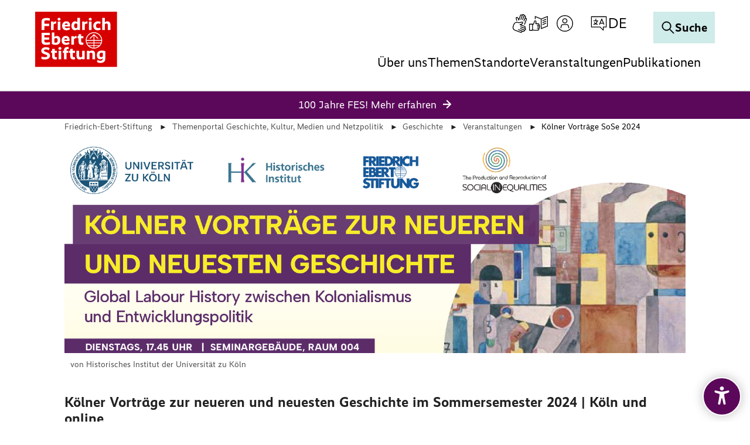

--- FILE ---
content_type: text/html; charset=utf-8
request_url: https://www.fes.de/themenportal-geschichte-kultur-medien-netz/geschichte/veranstaltungen/koelner-vortraege
body_size: 29410
content:
<!DOCTYPE html>
<html lang="de" dir="ltr" class="no-js">
<head>
    <meta charset="utf-8">

<!-- 
	This website is powered by TYPO3 - inspiring people to share!
	TYPO3 is a free open source Content Management Framework initially created by Kasper Skaarhoj and licensed under GNU/GPL.
	TYPO3 is copyright 1998-2026 of Kasper Skaarhoj. Extensions are copyright of their respective owners.
	Information and contribution at https://typo3.org/
-->

<link rel="icon" href="/_assets/60e06896ae96b2ec1a3c160bb6aafd81/Icons/favicon.ico" type="image/vnd.microsoft.icon">
<title>Kölner Vorträge SoSe 2024</title>
<meta name="generator" content="TYPO3 CMS">
<meta name="viewport" content="width=device-width, initial-scale=1.0">
<meta name="twitter:card" content="summary">
<meta name="google-site-verification" content="SsXU7YM_oYh8j9XKKc_Qu8FNoRRsxmX5O6SyVsUoZsA">


<link rel="stylesheet" href="/typo3temp/assets/compressed/merged-0a5efe9c002a9db9852e8a76e6fd8a62.css?1768496557" media="all">
<link href="/_assets/vite/mixmode.css" rel="stylesheet" >
<link href="/_assets/e8c90b9983c1cf95dcc0174e76f0c198/Stylesheet/cookie_consent.css?1755778995" rel="stylesheet" >


<script src="/_assets/8e96aade02a74077604ffb7af6128f9d/Js/Libs/modernizr.js?1768493501"></script>
<script src="/_assets/8e96aade02a74077604ffb7af6128f9d/Js/Libs/jQuery.js?1768493501"></script>
<script src="/_assets/8e96aade02a74077604ffb7af6128f9d/Js/Libs/jQueryIsImageFile.js?1768493501"></script>
<script src="/_assets/8e96aade02a74077604ffb7af6128f9d/Js/Libs/mfpJQuery.js?1768493501"></script>
<script src="/_assets/8e96aade02a74077604ffb7af6128f9d/Js/Libs/jQueryUI.js?1768493501"></script>
<script src="/_assets/8e96aade02a74077604ffb7af6128f9d/Js/Libs/t3ddy.js?1768493501"></script>
<script src="/_assets/8e96aade02a74077604ffb7af6128f9d/Js/Libs/countUp.js?1768493501"></script>

<script src="/_assets/41da7bf3a4eafd2eaf975b2704ac0f86/Javascript/eyeAbleInclude.js?1768493501"></script>
<script src="/typo3temp/assets/js/7378d5dc5468da27b323e43dae530540.js?1763973398"></script>

<script data-ignore="1">const cookieConsentConfiguration = JSON.parse('{"cookieName":"cookie_consent","expiryDays":365,"hideOnInit":false,"reloadOnReeditDeny":false,"pushConsentToTagManager":false,"lazyloading":false,"lazyloadingTimeout":120,"consentMode":[],"containerId":"cookie-consent"}');</script>


    <link rel="icon" type="image/png" href="/_assets/9cec337f7d9b8a112ff7bc4a21068e10/Icons/Favicons/favicon-96x96.png?1768493501" sizes="96x96" />
    <link rel="icon" type="image/svg+xml" href="/_assets/9cec337f7d9b8a112ff7bc4a21068e10/Icons/Favicons/favicon.svg?1768493501" />
    <link rel="shortcut icon" href="/_assets/9cec337f7d9b8a112ff7bc4a21068e10/Icons/Favicons/favicon.ico?1768493501" />
    <link rel="apple-touch-icon" sizes="180x180" href="/_assets/9cec337f7d9b8a112ff7bc4a21068e10/Icons/Favicons/apple-touch-icon.png?1768493501">
    <link rel="manifest" href="/_assets/9cec337f7d9b8a112ff7bc4a21068e10/Icons/Favicons/site.webmanifest?1768493501">

<!-- Matomo Tag Manager -->
<script type = "text/javascript" >
    window.addEventListener('cookieConsent', function(event) {
        if (event.detail.hasOption('matomo')) {
            var _mtm = window._mtm = window._mtm || [];
            _mtm.push({'mtm.startTime': (new Date().getTime()),'event': 'mtm.Start'});
            var d = document,
                g = d.createElement('script'),
                s = d.getElementsByTagName('script')[0];
            g.type = 'text/javascript';
            g.async = true;
            g.src = 'https://webstat.fes.de/piwik/js/container_Y9HnIfOt.js';
            s.parentNode.insertBefore(g, s);
        }
    });
</script>
<!--Matomo Tag Manager -->
<link rel="canonical" href="https://www.fes.de/themenportal-geschichte-kultur-medien-netz/geschichte/veranstaltungen/koelner-vortraege">

</head>
<body class="  page-15343layout-2colHeader"  data-qa-pageid="15343">




<dialog id="cookie-consent" aria-modal="true" aria-labelledby="cookie-headline" class="cookie-consent-container">
  <div class="consent-modal">
    
    
      <strong id="cookie-headline" class="cookie-headline">Cookie Consent</strong>
    
    <div class="hint"><p>Diese Webseite verwendet Cookies</p></div>

    

    <form autocomplete="off" action="/?tx_mindshapecookieconsent_consent%5Baction%5D=consent&amp;tx_mindshapecookieconsent_consent%5Bcontroller%5D=Consent&amp;type=8641&amp;cHash=dec886e4925436ca8b82a503db8f3532" method="post">
<div>
<input type="hidden" name="tx_mindshapecookieconsent_consent[__referrer][@extension]" value="MindshapeCookieConsent" >
<input type="hidden" name="tx_mindshapecookieconsent_consent[__referrer][@controller]" value="Consent" >
<input type="hidden" name="tx_mindshapecookieconsent_consent[__referrer][@action]" value="modal" >
<input type="hidden" name="tx_mindshapecookieconsent_consent[__referrer][arguments]" value="YTowOnt94966366ee0af14d016fb55078d261b17ffe8b9cd" >
<input type="hidden" name="tx_mindshapecookieconsent_consent[__referrer][@request]" value="{&quot;@extension&quot;:&quot;MindshapeCookieConsent&quot;,&quot;@controller&quot;:&quot;Consent&quot;,&quot;@action&quot;:&quot;modal&quot;}44e612fecec3df9f4cb5b9279e0f0cfac4425c91" >
<input type="hidden" name="tx_mindshapecookieconsent_consent[__trustedProperties]" value="{&quot;consent&quot;:{&quot;isAjaxRequest&quot;:1,&quot;currentUrl&quot;:1,&quot;selectAll&quot;:1,&quot;deny&quot;:1,&quot;cookieOptions&quot;:[1,1]}}a74b1c9d96633c2a6491da5a0fe1c13e4cb62724" >
</div>


        <input class="is-ajax" type="hidden" name="tx_mindshapecookieconsent_consent[consent][isAjaxRequest]" value="0" />
        <input type="hidden" name="tx_mindshapecookieconsent_consent[consent][currentUrl]" value="https://www.fes.de/themenportal-geschichte-kultur-medien-netz/geschichte/veranstaltungen/koelner-vortraege" />

        
        <ul class="options">
            <li>
                <label for="modal-option-necessary" class="label">
                <input id="modal-option-necessary" class="option-necessary" type="checkbox" checked disabled>
                    <span>Notwendige Cookies</span>
                <span class="checkmark"></span>
                </label>
            </li>
            
                
                <li>
                    <label for="modal-option-1" class="label">
                    <input id="modal-option-1" class="option" type="checkbox" value="1">
                    <span>Statistische Erhebung und -Analysen</span>
                    <span class="checkmark"></span>
                    </label>
                </li>
                
            
                
                <li>
                    <label for="modal-option-2" class="label">
                    <input id="modal-option-2" class="option" type="checkbox" value="2">
                    <span>Marketing</span>
                    <span class="checkmark"></span>
                    </label>
                </li>
                
            
        </ul>
    

        <div class="buttons text-center">
            
                <button class="select-all btn btn--primary" type="submit" name="tx_mindshapecookieconsent_consent[consent][selectAll]" value="1">
                    Alle auswählen
                </button>
            

            <button class="deny btn btn--secondary" type="submit" name="tx_mindshapecookieconsent_consent[consent][deny]" value="1">
                Ablehnen
            </button>

            <button class="save btn btn--secondary" type="submit" name="tx_mindshapecookieconsent_consent[consent][selectAll]" value="0">
                Speichern
            </button>
        </div>

        <button class="show-details text-center" type="button">
            <span class="more">Details anzeigen</span>
            <span class="less">Details ausblenden</span>
        </button>

        <div class="details">
            <div class="detail">
                <div class="option-wrapper">
                    <strong class="option-headline">Notwendige Cookies</strong>
                    <p>Diese Cookies sind notwendig</p>

                    <div class="necessary-cookieoptions">
                        
                    </div>
                </div>

                
                    
                        <div class="option-wrapper">
                            <strong class="option-headline">Statistische Erhebung und -Analysen</strong>
                            <p>Daten zur Verbesserung der Webseite durch Tracking (Matomo).</p>

                            <div class="cookieoptions" data-parent="#modal-option-1">
                                
                                    <div class="option-detail-wrapper">
                                        <div class="option-detail cookie-option">
                                            <label for="modal-cookieoption-matomo" class="label">
                                                <input type="hidden" name="tx_mindshapecookieconsent_consent[consent][cookieOptions]" value="" /><input data-identifier="matomo" id="modal-cookieoption-matomo" type="checkbox" name="tx_mindshapecookieconsent_consent[consent][cookieOptions][]" value="7" />
                                                <span>Matomo</span>
                                                <span class="checkmark"></span>
                                            </label>
                                        </div>
                                        
        
            <div class="option-detail option-name">
                <strong class="option-title">Name:</strong>
                <span class="option-value">Matomo</span>
            </div>
        

        
            <div class="option-detail option-provider">
                <strong class="option-title">Anbieter:</strong>
                <span class="option-value">Matomo</span>
            </div>
        

        
            <div class="option-detail option-purpose">
                <strong class="option-title">Zweck:</strong>
                <span class="option-value">Verbesserung der Webseite</span>
            </div>
        

        
    
                                    </div>
                                
                            </div>
                        </div>
                    
                
                    
                        <div class="option-wrapper">
                            <strong class="option-headline">Marketing</strong>
                            <p>Das sind Cookies die von externen Seiten und Diensten kommen z.B. von Youtube oder Vimeo.</p>

                            <div class="cookieoptions" data-parent="#modal-option-2">
                                
                                    <div class="option-detail-wrapper">
                                        <div class="option-detail cookie-option">
                                            <label for="modal-cookieoption-marketing" class="label">
                                                <input data-identifier="marketing" id="modal-cookieoption-marketing" type="checkbox" name="tx_mindshapecookieconsent_consent[consent][cookieOptions][]" value="8" />
                                                <span>Marketing</span>
                                                <span class="checkmark"></span>
                                            </label>
                                        </div>
                                        
        

        
            <div class="option-detail option-provider">
                <strong class="option-title">Anbieter:</strong>
                <span class="option-value">Youtube/Vimeo/Facebook</span>
            </div>
        

        
            <div class="option-detail option-purpose">
                <strong class="option-title">Zweck:</strong>
                <span class="option-value">Marketing externer Anbieter</span>
            </div>
        

        
    
                                    </div>
                                
                            </div>
                        </div>
                    
                
            </div>
        </div>
    </form>

    

    



    <small class="footer-links text-center">
      <a href="/impressum">Impressum</a>&nbsp;|&nbsp;<a href="/datenschutzhinweise">Datenschutz</a>
    </small>
  
  </div>
</dialog>




<div class="skip-link visually-hidden-focusable">
    <a href="#pageContent">
        Zum Hauptinhalt springen
    </a>
</div>

<div class="skip-link visually-hidden-focusable">
    <a href="#fes-footer">
        Zum Fußzeilenbereich springen
    </a>
</div>








    <div class="tx-a11y-eyeable">
        <button id="eyeAble_customToolOpenerID" class="tx-a11y-eyeable-icon">
            <span class="tx-a11y-eyeable-sr-only">Öffnen Sie das digitale Zugänglichkeitstool</span>
            <span class="t3js-icon icon icon-size-small icon-state-default icon-accessibility" data-identifier="accessibility" aria-hidden="true">
	<span class="icon-markup">
<svg xmlns="http://www.w3.org/2000/svg" width="26" height="33" viewBox="0 0 26 33" fill="none" class="da-tool" aria-hidden="true" focusable="false"><path d="M12.9924 7.01076C11.0639 7.01076 9.48737 5.44811 9.48737 3.50537C9.48737 1.56263 11.0498 0 12.9924 0C14.9349 0 16.4973 1.56263 16.4973 3.50537C16.4973 5.43403 14.9349 6.99668 12.9924 7.01076Z" fill="white" class="da-tool"/> <path d="M24 7.05304H23.9437C23.9437 7.05304 23.817 7.10935 23.7607 7.12343C22.5924 7.4613 16.9478 9.05209 12.9783 9.05209C9.27625 9.05209 4.15249 7.67246 2.50557 7.20789C2.33666 7.15158 2.18182 7.09527 1.99883 7.05304C0.816422 6.74332 0 7.93994 0 9.05209C0 10.1642 0.985337 10.671 1.97067 11.0371L7.92493 12.9094C8.5302 13.1487 8.69912 13.374 8.7695 13.5851C9.02287 14.2468 8.8258 15.556 8.74135 16.0206L8.37536 18.8362L6.36246 29.8451C6.36246 29.8451 6.36246 29.9014 6.34839 29.9436V30.028H6.33431C6.19355 31.0417 6.92551 32.013 8.33314 32.013C9.55777 32.013 10.0927 31.1684 10.332 30.014C10.332 30.014 12.0774 20.1595 12.9501 20.1595C13.8229 20.1595 15.6246 30.014 15.6246 30.014C15.8639 31.1684 16.3988 32.013 17.6235 32.013C19.0311 32.013 19.7771 31.0276 19.6223 30.014C19.6223 29.9295 19.5941 29.8451 19.5801 29.7606L17.539 18.8362L17.173 16.0206C16.9056 14.3876 17.1167 13.8385 17.1871 13.7118C17.2575 13.5711 17.5672 13.3036 18.285 13.022L23.8592 11.0652C23.8592 11.0652 23.9296 11.0511 23.9578 11.0371C24.9572 10.657 25.9566 10.1502 25.9566 9.03801C25.9566 7.92587 25.1402 6.72925 23.9578 7.03896L24 7.05304Z" fill="white" class="da-tool"/></svg>
	</span>
	
</span>
        </button>
    </div>












<header id="page-header" class="position-fixed w-100 bg-white mixmode">
    <div class="logo">
        
    
            <a href="/">
                <img alt="Logo der Friedrich-Ebert-Stiftung" title="Friedrich-Ebert-Stiftung" src="/_assets/9cec337f7d9b8a112ff7bc4a21068e10/Icons/General/logo-fes.svg" width="120" height="82" />
            </a>
        


    </div>

    


    
    <nav class="meta-navigation" aria-label="Meta Navigation">
        <ul class="icons d-flex align-items-center m-0 p-0 gap-1">
            
                
                        <li class="icon">
                            <a href="/leichte-sprache/informationen-zur-gebaerdensprache" title="Gebärden Sprache" class="icon-link">
                                <span class="t3js-icon icon icon-size-small icon-state-default icon-sign-language-icon-btr" data-identifier="sign-language-icon-btr" aria-hidden="true">
	<span class="icon-markup">
<svg xmlns="http://www.w3.org/2000/svg" xmlns:xlink="http://www.w3.org/1999/xlink" version="1.1" x="0px" y="0px" width="100%" height="100%" viewBox="0 0 32 32" enable-background="new 0 0 32 32" xml:space="preserve">
<g>
	<path d="M25.522,23.916c0.185-0.202,0.335-0.442,0.434-0.716c0.404-1.112-0.171-2.347-1.284-2.752l-6.097-2.219   c1.018-0.4,2.149-1.037,2.74-2.01c0.219-0.36,0.354-0.741,0.414-1.165c0.089-0.636-0.144-1.26-0.625-1.669   c-0.464-0.396-1.091-0.525-1.678-0.341l-1.944,0.606c-1.259,0.395-2.612,0.473-3.916,0.222c-0.866-0.166-1.69-0.321-1.85-0.343   c-2.696-0.378-5.328,1.215-6.257,3.769l-1.273,3.498c-1.096,3.011,0.462,6.353,3.473,7.449l9.873,3.623   C17.773,31.956,18.022,32,18.269,32c0.309,0,0.617-0.068,0.906-0.202c0.519-0.243,0.914-0.673,1.11-1.212   c0.099-0.269,0.139-0.547,0.128-0.817l1.165,0.424c0.539,0.196,1.124,0.171,1.643-0.071c0.52-0.243,0.915-0.673,1.11-1.212   c0.108-0.295,0.149-0.603,0.124-0.907c0.361,0.026,0.723-0.04,1.058-0.196c0.52-0.243,0.915-0.673,1.11-1.212   c0.196-0.54,0.171-1.123-0.071-1.643C26.338,24.491,25.976,24.129,25.522,23.916z M25.369,26.137   c-0.074,0.204-0.223,0.366-0.419,0.458c-0.196,0.091-0.418,0.1-0.621,0.027l-6.91-2.515c-0.345-0.125-0.73,0.053-0.856,0.399   c-0.127,0.346,0.052,0.73,0.399,0.856l5.63,2.049c0.204,0.074,0.367,0.224,0.459,0.42c0.091,0.196,0.101,0.416,0.027,0.62   c-0.074,0.204-0.223,0.367-0.419,0.459c-0.196,0.093-0.418,0.101-0.621,0.027l-8.027-2.921c-0.344-0.127-0.73,0.053-0.856,0.399   c-0.127,0.346,0.052,0.73,0.399,0.856l4.993,1.818c0.421,0.153,0.638,0.62,0.485,1.04c-0.074,0.204-0.224,0.367-0.42,0.459   c-0.196,0.092-0.416,0.1-0.617,0.028L8.117,26.99c-1.118-0.407-2.013-1.23-2.52-2.317c-0.507-1.087-0.562-2.302-0.155-3.42   l1.273-3.498c0.647-1.776,2.362-2.944,4.218-2.944c0.2,0,0.401,0.014,0.603,0.041c0.153,0.022,0.945,0.172,1.779,0.332   c1.518,0.29,3.098,0.202,4.568-0.26l1.938-0.605c0.202-0.063,0.349,0.024,0.417,0.082c0.13,0.112,0.193,0.286,0.168,0.466   c-0.035,0.243-0.108,0.452-0.233,0.658c-0.735,1.211-3.053,1.834-3.883,1.972c-0.357,0.059-0.593,0.391-0.543,0.75   c0.037,0.264,0.228,0.472,0.471,0.546l7.997,2.91c0.421,0.153,0.639,0.62,0.486,1.041c-0.154,0.419-0.62,0.638-1.041,0.485   L17.81,21.1c-0.344-0.125-0.729,0.052-0.856,0.399c-0.127,0.346,0.052,0.73,0.399,0.856l7.531,2.741   c0.204,0.074,0.366,0.223,0.458,0.419C25.434,25.712,25.443,25.933,25.369,26.137z"/>
	<path d="M26.757,6.481C26.49,6.383,26.208,6.34,25.94,6.349l0.426-1.163c0.198-0.538,0.174-1.122-0.067-1.643   c-0.241-0.52-0.67-0.916-1.21-1.114c-0.299-0.11-0.605-0.147-0.906-0.125c0.027-0.36-0.038-0.724-0.194-1.06   c-0.241-0.521-0.671-0.917-1.209-1.114c-1.046-0.384-2.209,0.102-2.68,1.093c-0.204-0.188-0.446-0.335-0.714-0.434   c-0.538-0.198-1.123-0.175-1.643,0.067c-0.521,0.241-0.917,0.671-1.114,1.209l-2.232,6.078c-0.396-1.022-1.031-2.151-2.013-2.736   c-0.406-0.242-0.769-0.371-1.178-0.416c-0.645-0.07-1.273,0.175-1.675,0.66c-0.382,0.462-0.5,1.06-0.322,1.641l0.601,1.944   c0.232,0.745,0.338,1.521,0.346,2.3c0.44-0.045,0.884-0.05,1.333-0.018c-0.01-0.907-0.134-1.812-0.404-2.679l-0.6-1.94   c-0.057-0.186,0.008-0.318,0.073-0.397c0.1-0.12,0.256-0.188,0.426-0.188c0.024,0,0.048,0.001,0.072,0.004   c0.218,0.024,0.398,0.09,0.641,0.235c1.197,0.714,1.818,3.047,1.955,3.886c0.061,0.362,0.394,0.607,0.763,0.543   c0.26-0.042,0.46-0.232,0.532-0.47l2.933-7.989C17.96,2.323,18.11,2.16,18.306,2.07c0.197-0.091,0.417-0.099,0.622-0.025   c0.203,0.075,0.365,0.224,0.456,0.421c0.091,0.197,0.1,0.418,0.025,0.621L17.264,8.93c-0.127,0.346,0.05,0.73,0.397,0.857   c0.348,0.131,0.731-0.05,0.857-0.397l2.762-7.523c0.075-0.204,0.224-0.366,0.421-0.457c0.197-0.09,0.417-0.099,0.621-0.025   c0.203,0.075,0.365,0.224,0.456,0.421c0.091,0.197,0.1,0.418,0.025,0.621L20.27,9.33c-0.127,0.346,0.05,0.73,0.397,0.857   c0.35,0.129,0.731-0.05,0.857-0.397l2.065-5.624c0.155-0.42,0.622-0.634,1.042-0.483c0.204,0.075,0.366,0.224,0.457,0.421   c0.091,0.196,0.1,0.417,0.025,0.621l-1.079,2.947C24.021,7.701,24.01,7.729,24,7.757l-1.368,3.741L22.631,11.5   c-0.127,0.346,0.052,0.73,0.398,0.857c0.346,0.128,0.73-0.052,0.857-0.398l1.389-3.793c0.08-0.179,0.221-0.322,0.401-0.406   c0.196-0.091,0.416-0.1,0.62-0.025c0.42,0.155,0.637,0.622,0.484,1.039l-3.363,9.085l1.255,0.457l3.361-9.078   C28.44,8.125,27.868,6.888,26.757,6.481z"/>
</g>
</svg>
	</span>
	
</span>
                            </a>
                        </li>
                    
            
                
                        <li class="icon">
                            <a href="/leichte-sprache" title="Leichte Sprache" class="icon-link">
                                <span class="t3js-icon icon icon-size-small icon-state-default icon-easy-language-icon-btr" data-identifier="easy-language-icon-btr" aria-hidden="true">
	<span class="icon-markup">
<svg xmlns="http://www.w3.org/2000/svg" xmlns:xlink="http://www.w3.org/1999/xlink" version="1.1" x="0px" y="0px" width="100%" height="100%" viewBox="0 0 32 32" enable-background="new 0 0 32 32" xml:space="preserve">
<g>
	<path d="M18.808,20.64c0-0.856-0.527-1.589-1.273-1.897c0.126-0.266,0.202-0.56,0.202-0.873c0-1.132-0.921-2.053-2.053-2.053   h-3.543c0.112-0.551,0.259-1.282,0.365-1.856c0.196-1.059-0.183-2.005-1.097-2.737c-0.492-0.394-1.147-0.5-1.748-0.29   c-0.622,0.219-1.08,0.732-1.223,1.373l-0.302,1.351c-0.163,0.729-0.455,1.414-0.869,2.039l-0.855,1.29   c-0.104-0.234-0.336-0.399-0.609-0.399H0.668C0.299,16.588,0,16.887,0,17.257v10.534c0,0.369,0.299,0.668,0.668,0.668h5.134   c0.367,0,0.663-0.296,0.667-0.662c0.618,0.284,1.272,0.436,2.009,0.436h4.483h2.29c1.132,0,2.053-0.921,2.053-2.053   c0-0.33-0.086-0.637-0.224-0.914c0.7-0.327,1.19-1.034,1.19-1.856c0-0.406-0.122-0.783-0.327-1.102   C18.465,21.935,18.808,21.328,18.808,20.64z M5.134,27.123H1.336v-9.198h3.798V27.123z M15.252,26.897h-2.29H8.479   c-0.769,0-1.396-0.204-2.008-0.63v-6.949l1.91-2.883c0.504-0.761,0.86-1.597,1.058-2.486l0.302-1.35   c0.042-0.188,0.178-0.339,0.363-0.404c0.099-0.035,0.291-0.07,0.471,0.073c0.692,0.555,0.684,1.093,0.618,1.45   c-0.194,1.049-0.525,2.63-0.525,2.632c-0.041,0.197,0.008,0.402,0.135,0.558c0.127,0.156,0.318,0.247,0.519,0.247h4.363   c0.395,0,0.717,0.322,0.717,0.717c0,0.395-0.322,0.717-0.717,0.717h-1.776h-0.001c-0.369,0-0.668,0.299-0.668,0.668   c0,0.369,0.299,0.668,0.668,0.668h0.001h1.776h1.071c0.395,0,0.717,0.322,0.717,0.717s-0.322,0.717-0.717,0.717h-0.538h-1.994   c-0.369,0-0.668,0.299-0.668,0.668c0,0.369,0.299,0.668,0.668,0.668h1.994c0.395,0,0.717,0.322,0.717,0.717   s-0.322,0.717-0.717,0.717h-0.966h-1.135c-0.369,0-0.668,0.299-0.668,0.668c0,0.369,0.299,0.668,0.668,0.668h1.135   c0.395,0,0.717,0.322,0.717,0.717S15.647,26.897,15.252,26.897z"/>
	<path d="M31.707,3.658c-0.183-0.125-0.416-0.151-0.621-0.069L20.685,7.71L10.639,3.593c-0.207-0.087-0.44-0.062-0.625,0.063   C9.828,3.78,9.717,3.988,9.717,4.211v4.676c0.45-0.067,0.898-0.061,1.336,0.03V5.206l8.959,3.672v15.948   c0,0.105,0.029,0.201,0.072,0.289c0.012,0.025,0.031,0.045,0.046,0.069c0.04,0.061,0.085,0.114,0.142,0.159   c0.013,0.01,0.019,0.027,0.033,0.037c0.012,0.008,0.027,0.005,0.039,0.012c0.1,0.06,0.211,0.103,0.336,0.103   c0.083,0,0.166-0.016,0.246-0.047l0.013-0.005c0,0,0.001,0,0.001-0.001l10.637-4.214C31.833,21.127,32,20.881,32,20.607V4.211   C32,3.989,31.89,3.783,31.707,3.658z M30.664,20.153l-9.316,3.691V8.884l9.316-3.691V20.153z"/>
	<path d="M23.456,11.872c0.085,0,0.172-0.016,0.256-0.051l5.217-2.164c0.341-0.142,0.503-0.532,0.361-0.873   c-0.142-0.341-0.532-0.5-0.873-0.361L23.2,10.587c-0.341,0.142-0.503,0.532-0.361,0.873C22.945,11.717,23.194,11.872,23.456,11.872   z"/>
	<path d="M23.456,15.186c0.085,0,0.172-0.016,0.256-0.051l5.217-2.164c0.341-0.142,0.503-0.532,0.361-0.873   c-0.142-0.341-0.532-0.502-0.873-0.361L23.2,13.901c-0.341,0.142-0.503,0.532-0.361,0.873   C22.945,15.031,23.194,15.186,23.456,15.186z"/>
	<path d="M23.456,18.501c0.085,0,0.172-0.016,0.256-0.051l5.217-2.164c0.341-0.142,0.503-0.532,0.361-0.873   c-0.142-0.341-0.532-0.502-0.873-0.361L23.2,17.215c-0.341,0.142-0.503,0.532-0.361,0.873   C22.945,18.345,23.194,18.501,23.456,18.501z"/>
</g>
</svg>
	</span>
	
</span>
                            </a>
                        </li>
                    
            
                
                        
                        
                                <li class="icon login">
                                    

<button type="button" class="meta-navigatin-login-dropdown-btn btn btn-link icon-link" data-bs-toggle="dropdown"
        aria-expanded="false" data-bs-auto-close="outside" data-bs-display="static">
    <span class="t3js-icon icon icon-size-small icon-state-default icon-login-icon-btr" data-identifier="login-icon-btr" aria-hidden="true">
	<span class="icon-markup">
<svg xmlns="http://www.w3.org/2000/svg" xmlns:xlink="http://www.w3.org/1999/xlink" version="1.1" x="0px" y="0px" width="100%" height="100%" viewBox="0 0 32 32" enable-background="new 0 0 32 32" xml:space="preserve">
<g>
	<path d="M16,15.974c2.398,0,4.348-1.95,4.348-4.348S18.398,7.278,16,7.278s-4.348,1.95-4.348,4.348S13.602,15.974,16,15.974z    M16,8.622c1.656,0,3.004,1.348,3.004,3.004S17.656,14.63,16,14.63s-3.004-1.348-3.004-3.004S14.344,8.622,16,8.622z"/>
	<path d="M16,2C8.28,2,2,8.28,2,16s6.28,14,14,14s14-6.28,14-14S23.72,2,16,2z M16,28.657C9.021,28.657,3.343,22.979,3.343,16   S9.021,3.343,16,3.343S28.657,9.021,28.657,16S22.979,28.657,16,28.657z"/>
	<path d="M19.052,17.211h-6.104c-1.919,0-3.536,1.521-3.839,3.587l-0.545,2.8c0.366,0.358,0.762,0.685,1.176,0.988l0.693-3.562   c0.211-1.431,1.269-2.47,2.516-2.47h6.104c1.246,0,2.304,1.039,2.521,2.5l0.687,3.531c0.414-0.303,0.81-0.63,1.176-0.988   l-0.54-2.77C22.588,18.732,20.971,17.211,19.052,17.211z"/>
</g>
</svg>
	</span>
	
</span>
    <span class="meta-navigatin-login-dropdown-state">
        <span class="t3js-icon icon icon-size-small icon-state-default icon-close-big-btr" data-identifier="close-big-btr" aria-hidden="true">
	<span class="icon-markup">
<svg xmlns="http://www.w3.org/2000/svg" width="32" height="32" viewBox="0 0 32 32" fill="none">
<g>
<path d="M28 28L4 4" stroke="black" stroke-width="2" stroke-miterlimit="10" stroke-linecap="square"/>
<path d="M28 4L4 28" stroke="black" stroke-width="2" stroke-miterlimit="10" stroke-linecap="square"/>
</g>
</svg>
	</span>
	
</span>
    </span>
    <span class="visually-hidden">
        
    Anmelden

    </span>
</button>
<div class="meta-navigatin-login-dropdown dropdown-menu" role="dialog">
    <div class="meta-navigatin-login-dropdown-wrapper">
        
                
    
<div id="c211845" class="content-block frame-type-felogin_login frame-layout-0  ">




    <h3>
        
Benutzer-Anmeldung




    </h3>
    <p>
        
Geben Sie hier Ihren Nutzernamen oder Ihre E-Mail-Adresse sowie Ihr Passwort ein, um sich auf der Website anzumelden.




    </p>


<form target="_top" spellcheck="false" action="/themenportal-geschichte-kultur-medien-netz/geschichte/veranstaltungen/koelner-vortraege?tx_felogin_login%5Baction%5D=login&amp;tx_felogin_login%5Bcontroller%5D=Login&amp;cHash=f81a3a364767fbe3946423c50d147939" method="post">
<div>
<input type="hidden" name="__referrer[@extension]" value="Felogin" >
<input type="hidden" name="__referrer[@controller]" value="Login" >
<input type="hidden" name="__referrer[@action]" value="login" >
<input type="hidden" name="__referrer[arguments]" value="YTowOnt94966366ee0af14d016fb55078d261b17ffe8b9cd" >
<input type="hidden" name="__referrer[@request]" value="{&quot;@extension&quot;:&quot;Felogin&quot;,&quot;@controller&quot;:&quot;Login&quot;,&quot;@action&quot;:&quot;login&quot;}215196ebd648cd075a67ae2dbe53d6aeb27e666f" >
<input type="hidden" name="__RequestToken" value="eyJ0eXAiOiJKV1QiLCJhbGciOiJIUzI1NiIsImtpZCI6IntcInR5cGVcIjpcIm5vbmNlXCIsXCJuYW1lXCI6XCJLckZDNVZPREYtNkJVbExJYmlRQ0JnXCJ9In0.[base64].nvHVdkjHUYYzs5vohxU2XWa-NIGCtUKUKrQ7hVbT8ec"><input type="hidden" name="__trustedProperties" value="{&quot;user&quot;:1,&quot;pass&quot;:1,&quot;submit&quot;:1,&quot;logintype&quot;:1}051797de19aa9aff2b5c07f49db036c36a583c03" >
</div>

    
    <fieldset>
        <legend>
            Anmelden
        </legend>
        <div>
            <label for="tx-felogin-input-username">
                Nutzername oder E-Mail-Adresse
            </label>
            <input autocomplete="username" id="tx-felogin-input-username" type="text" name="user" required="required" />
        </div>
        <div>
            <label for="tx-felogin-input-password">
                Passwort
            </label>
            <input required="required" autocomplete="current-password" id="tx-felogin-input-password" type="password" name="pass" value="" />
        </div>

        

        <div>
            <input type="submit" value="Anmelden" name="submit" />
        </div>

        <div class="felogin-hidden">
            <input type="hidden" name="logintype" value="login" />
            
            
            
            
        </div>
    </fieldset>

</form>





</div>



    <div class="meta-navigatin-login-dropdown-links">
        <a href="/meine-fes/passwort-vergessen" class="internal-link-icon">
            Passwort vergessen?
        </a>

        <a href="/meine-fes/registrierung" class="internal-link-icon">
            Registrieren
        </a>

        
            <a href="/hilfsanfragen" class="internal-link-icon">
                Hilfe bei technischen Problemen
            </a>
        
    </div>

            
    </div>
</div>






                                </li>
                            
                    
            
                
                        
                            <li class="d-none d-lg-block">
                                
    <div class="dropdown-center dropdown main-navigation-language desktop">
        <button class="btn dropdown-toggle" type="button" data-bs-toggle="dropdown" aria-expanded="false" data-bs-offset="0, 10">
            <span class="t3js-icon icon icon-size-small icon-state-default icon-language-icon-btr" data-identifier="language-icon-btr" aria-hidden="true">
	<span class="icon-markup">
<svg xmlns="http://www.w3.org/2000/svg" xmlns:xlink="http://www.w3.org/1999/xlink" version="1.1" x="0px" y="0px" width="100%" height="100%" viewBox="0 0 32 32" enable-background="new 0 0 32 32" xml:space="preserve">
<g>
	<path d="M28.663,3.831H3.337c-0.37,0-0.67,0.3-0.67,0.67V22.19c0,0.37,0.3,0.67,0.67,0.67h14.545l5.227,5.117   c0.127,0.125,0.297,0.191,0.469,0.191c0.088,0,0.175-0.017,0.259-0.052c0.249-0.105,0.411-0.348,0.411-0.618V22.86h4.416   c0.37,0,0.67-0.3,0.67-0.67V4.502C29.333,4.131,29.034,3.831,28.663,3.831z M27.993,21.52h-4.416c-0.37,0-0.67,0.3-0.67,0.67v3.714   l-4.283-4.193c-0.126-0.122-0.293-0.191-0.469-0.191H4.007V5.172h23.986V21.52z"/>
	<path d="M6.648,17.537c0,0.37,0.3,0.67,0.67,0.67c1.13,0,2.177-0.322,3.096-0.843c0.945,0.542,2.028,0.843,3.149,0.843   c0.37,0,0.67-0.3,0.67-0.67s-0.3-0.67-0.67-0.67c-0.67,0-1.324-0.137-1.925-0.39c1.131-1.063,1.855-2.534,1.965-4.178h0.803   c0.37,0,0.67-0.3,0.67-0.67c0-0.37-0.3-0.67-0.67-0.67h-2.874V8.478c0-0.37-0.3-0.67-0.67-0.67c-0.37,0-0.67,0.3-0.67,0.67v2.481   H7.318c-0.37,0-0.67,0.3-0.67,0.67c0,0.37,0.3,0.67,0.67,0.67h4.945c-0.119,1.394-0.804,2.616-1.835,3.448   c-0.468-0.378-0.876-0.838-1.186-1.373c-0.187-0.323-0.599-0.429-0.916-0.244c-0.319,0.185-0.429,0.595-0.243,0.915   c0.313,0.541,0.708,1.019,1.153,1.436c-0.591,0.247-1.238,0.386-1.917,0.386C6.948,16.867,6.648,17.167,6.648,17.537z"/>
	<path d="M16.984,18.157c0.084,0.034,0.17,0.05,0.255,0.05c0.263,0,0.513-0.156,0.62-0.416l0.636-1.548   c0.027,0.003,0.051,0.016,0.078,0.016h4.774c0.027,0,0.051-0.012,0.078-0.016l0.636,1.548c0.143,0.343,0.535,0.505,0.876,0.365   c0.342-0.141,0.505-0.532,0.365-0.874l-3.721-9.059c-0.103-0.251-0.348-0.416-0.62-0.416s-0.517,0.164-0.62,0.416l-3.722,9.059   C16.479,17.625,16.643,18.016,16.984,18.157z M20.961,10.242l1.921,4.677H19.04L20.961,10.242z"/>
</g>
</svg>
	</span>
	
</span>
            
            <span class="language-switch__text">de</span>
        </button>
        <ul class="dropdown-menu">
            
                
                    <li>
                        <a
                            href="/themenportal-geschichte-kultur-medien-netz/geschichte/veranstaltungen/koelner-vortraege"
                            class="dropdown-item  current"
                            title="German"
                            tabindex="-1"
                        >
                            Deutsch
                        </a>
                    </li>
                
            
                
            
                
            
                
            
        </ul>
    </div>

                            </li>
                        
                    
            
        </ul>
    </nav>




    <div class="navigation-actions">
        
        
    <a aria-label="Suchen" id="responsive-search-toggle" class="btn" href="/suche">
        <span class="t3js-icon icon icon-size-small icon-state-default icon-magnifier-icon" data-identifier="magnifier-icon" aria-hidden="true">
	<span class="icon-markup">
<svg xmlns="http://www.w3.org/2000/svg" xmlns:xlink="http://www.w3.org/1999/xlink" version="1.1" x="0px" y="0px" width="24px" height="24px" viewBox="0 0 24 24" enable-background="new 0 0 24 24" xml:space="preserve">
<path d="M21.853,21.141l-6.583-6.582c1.168-1.334,1.883-3.074,1.883-4.982C17.153,5.399,13.754,2,9.577,2C5.398,2,2,5.399,2,9.576  s3.398,7.576,7.577,7.576c1.908,0,3.648-0.715,4.982-1.883l6.583,6.582C21.24,21.95,21.368,22,21.497,22s0.257-0.049,0.356-0.147  C22.049,21.656,22.049,21.337,21.853,21.141z M9.577,16.147c-3.623,0-6.571-2.948-6.571-6.571s2.948-6.57,6.571-6.57  c3.622,0,6.57,2.947,6.57,6.57S13.199,16.147,9.577,16.147z"/>
</svg>
	</span>
	
</span>
        <span class="search-text">
            Suche
        </span>
    </a>


        
    <button id="responsive-nav-toggle" class="btn" data-bs-toggle="button" aria-expanded="false" aria-label="Menü-Navigation umschalten" >
        <svg width="32" height="32" viewBox="0 0 32 32" fill="none" xmlns="http://www.w3.org/2000/svg">
            <g id="Menu">
                <line id="Line 172" x1="2" y1="6" x2="30" y2="6" stroke="black" stroke-width="2"/>
                <line id="Line 173" x1="2" y1="17" x2="30" y2="17" stroke="black" stroke-width="2"/>
                <line id="Line 174" x1="2" y1="28" x2="30" y2="28" stroke="black" stroke-width="2"/>
            </g>
        </svg>
    </button>


    </div>

    
    
        <nav class="main-navigation mobile" aria-label="Haupt Navigation">
            <ul class="root-level">
                
                    
                            <li class="has-children">
                                <a href="#" aria-expanded="false">Über uns</a>
                                <div class="submenu" >
                                    <ul>
                                        <li><a class="close-submenu" href="#">zurück</a></li>
                                        
                                            
                                                    <li class="has-children">
                                                        <a href="#" aria-expanded="false">Über die Friedrich-Ebert-Stiftung</a>
                                                        <div class="submenu">
                                                            <ul>
                                                                <li><a class="close-submenu" href="#">zurück</a></li>
                                                                
                                                                    
                                                                            <li>
                                                                                <a
                                                                                    href="/ueber-uns/ueber-die-friedrich-ebert-stiftung"
                                                                                    class="overview"
                                                                                >
                                                                                    Übersicht: Über die Friedrich-Ebert-Stiftung
                                                                                </a>
                                                                            </li>
                                                                        
                                                                
                                                                    
                                                                            <li>
                                                                                <a
                                                                                    href="/ueber-uns/ueber-die-friedrich-ebert-stiftung/unser-selbstverstaendnis"
                                                                                    class=""
                                                                                >
                                                                                    Unser Selbstverständnis
                                                                                </a>
                                                                            </li>
                                                                        
                                                                
                                                                    
                                                                            <li>
                                                                                <a
                                                                                    href="/ueber-uns/ueber-die-friedrich-ebert-stiftung/organigramm-und-gremien"
                                                                                    class=""
                                                                                >
                                                                                    Organigramm und Gremien
                                                                                </a>
                                                                            </li>
                                                                        
                                                                
                                                                    
                                                                            <li>
                                                                                <a
                                                                                    href="/ueber-uns/ueber-die-friedrich-ebert-stiftung/jahresberichte"
                                                                                    class=""
                                                                                >
                                                                                    Jahresberichte
                                                                                </a>
                                                                            </li>
                                                                        
                                                                
                                                            </ul>
                                                        </div>
                                                    </li>
                                                
                                        
                                            
                                                    <li class="has-children">
                                                        <a href="#" aria-expanded="false">Unsere Arbeit</a>
                                                        <div class="submenu">
                                                            <ul>
                                                                <li><a class="close-submenu" href="#">zurück</a></li>
                                                                
                                                                    
                                                                            <li>
                                                                                <a
                                                                                    href="/ueber-uns/unsere-arbeit"
                                                                                    class="overview"
                                                                                >
                                                                                    Übersicht: Unsere Arbeit
                                                                                </a>
                                                                            </li>
                                                                        
                                                                
                                                                    
                                                                            <li>
                                                                                <a
                                                                                    href="/stiftung/politische-bildung-und-beratung"
                                                                                    class=""
                                                                                >
                                                                                    Politische Bildung und Beratung
                                                                                </a>
                                                                            </li>
                                                                        
                                                                
                                                                    
                                                                            <li>
                                                                                <a
                                                                                    href="/abteilung-internationale-zusammenarbeit"
                                                                                    class=""
                                                                                >
                                                                                    Internationale Zusammenarbeit
                                                                                </a>
                                                                            </li>
                                                                        
                                                                
                                                                    
                                                                            <li>
                                                                                <a
                                                                                    href="/stiftung/wissenschaftliche-arbeit"
                                                                                    class=""
                                                                                >
                                                                                    Wissenschaftliche Arbeit
                                                                                </a>
                                                                            </li>
                                                                        
                                                                
                                                            </ul>
                                                        </div>
                                                    </li>
                                                
                                        
                                            
                                                    <li>
                                                        <a
                                                            href="/studienfoerderung"
                                                            class=""
                                                        >
                                                            Stipendien
                                                        </a>
                                                    </li>
                                                
                                        
                                            
                                                    <li>
                                                        <a
                                                            href="/stellenangebote"
                                                            class=""
                                                        >
                                                            Stellenangebote
                                                        </a>
                                                    </li>
                                                
                                        
                                            
                                                    <li>
                                                        <a
                                                            href="/preise"
                                                            class=""
                                                        >
                                                            Preise
                                                        </a>
                                                    </li>
                                                
                                        
                                            
                                                    <li>
                                                        <a
                                                            href="/presse"
                                                            class=""
                                                        >
                                                            Presse
                                                        </a>
                                                    </li>
                                                
                                        
                                    </ul>
                                </div>
                            </li>
                        
                
                    
                            <li class="has-children">
                                <a href="#" aria-expanded="false">Themen</a>
                                <div class="submenu" >
                                    <ul>
                                        <li><a class="close-submenu" href="#">zurück</a></li>
                                        
                                            
                                                    <li class="has-children">
                                                        <a href="#" aria-expanded="false">Wirtschaft, Finanzen, Ökologie, Soziales</a>
                                                        <div class="submenu">
                                                            <ul>
                                                                <li><a class="close-submenu" href="#">zurück</a></li>
                                                                
                                                                    
                                                                            <li>
                                                                                <a
                                                                                    href="/themenportal-wirtschaft-finanzen-oekologie-soziales"
                                                                                    class="overview"
                                                                                >
                                                                                    Übersicht: Wirtschaft, Finanzen, Ökologie, Soziales
                                                                                </a>
                                                                            </li>
                                                                        
                                                                
                                                                    
                                                                            <li>
                                                                                <a
                                                                                    href="/themenportal-wirtschaft-finanzen-oekologie-soziales/wirtschaft"
                                                                                    class=""
                                                                                >
                                                                                    Wirtschaft
                                                                                </a>
                                                                            </li>
                                                                        
                                                                
                                                                    
                                                                            <li>
                                                                                <a
                                                                                    href="/themenportal-wirtschaft-finanzen-oekologie-soziales/finanzen"
                                                                                    class=""
                                                                                >
                                                                                    Finanzen
                                                                                </a>
                                                                            </li>
                                                                        
                                                                
                                                                    
                                                                            <li>
                                                                                <a
                                                                                    href="/themenportal-wirtschaft-finanzen-oekologie-soziales/oekologie"
                                                                                    class=""
                                                                                >
                                                                                    Ökologie
                                                                                </a>
                                                                            </li>
                                                                        
                                                                
                                                                    
                                                                            <li>
                                                                                <a
                                                                                    href="/themenportal-wirtschaft-finanzen-oekologie-soziales/soziales"
                                                                                    class=""
                                                                                >
                                                                                    Soziales
                                                                                </a>
                                                                            </li>
                                                                        
                                                                
                                                            </ul>
                                                        </div>
                                                    </li>
                                                
                                        
                                            
                                                    <li class="has-children">
                                                        <a href="#" aria-expanded="false">Die Welt gerecht gestalten</a>
                                                        <div class="submenu">
                                                            <ul>
                                                                <li><a class="close-submenu" href="#">zurück</a></li>
                                                                
                                                                    
                                                                            <li>
                                                                                <a
                                                                                    href="/themenportal-die-welt-gerecht-gestalten"
                                                                                    class="overview"
                                                                                >
                                                                                    Übersicht: Die Welt gerecht gestalten
                                                                                </a>
                                                                            </li>
                                                                        
                                                                
                                                                    
                                                                            <li>
                                                                                <a
                                                                                    href="/themenportal-die-welt-gerecht-gestalten/frieden-und-sicherheit"
                                                                                    class=""
                                                                                >
                                                                                    Frieden und Sicherheit
                                                                                </a>
                                                                            </li>
                                                                        
                                                                
                                                                    
                                                                            <li>
                                                                                <a
                                                                                    href="/themenportal-die-welt-gerecht-gestalten/klimawandel-energie-und-umwelt"
                                                                                    class=""
                                                                                >
                                                                                    Klimawandel, Energie und Umwelt
                                                                                </a>
                                                                            </li>
                                                                        
                                                                
                                                                    
                                                                            <li>
                                                                                <a
                                                                                    href="/themenportal-die-welt-gerecht-gestalten/weltwirtschaft-und-unternehmensverantwortung"
                                                                                    class=""
                                                                                >
                                                                                    Weltwirtschaft und Unternehmensverantwortung
                                                                                </a>
                                                                            </li>
                                                                        
                                                                
                                                                    
                                                                            <li>
                                                                                <a
                                                                                    href="/themenportal-die-welt-gerecht-gestalten/internationale-gemeinschaft-und-zivilgesellschaft"
                                                                                    class=""
                                                                                >
                                                                                    Internationale Gemeinschaft und Zivilgesellschaft
                                                                                </a>
                                                                            </li>
                                                                        
                                                                
                                                            </ul>
                                                        </div>
                                                    </li>
                                                
                                        
                                            
                                                    <li class="has-children">
                                                        <a href="#" aria-expanded="false">Politik für Europa</a>
                                                        <div class="submenu">
                                                            <ul>
                                                                <li><a class="close-submenu" href="#">zurück</a></li>
                                                                
                                                                    
                                                                            <li>
                                                                                <a
                                                                                    href="/politik-fuer-europa"
                                                                                    class="overview"
                                                                                >
                                                                                    Übersicht: Politik für Europa
                                                                                </a>
                                                                            </li>
                                                                        
                                                                
                                                                    
                                                                            <li>
                                                                                <a
                                                                                    href="/politik-fuer-europa/demokratisches-europa"
                                                                                    class=""
                                                                                >
                                                                                    Demokratisches Europa
                                                                                </a>
                                                                            </li>
                                                                        
                                                                
                                                                    
                                                                            <li>
                                                                                <a
                                                                                    href="/politik-fuer-europa/souveraenes-europa"
                                                                                    class=""
                                                                                >
                                                                                    Souveränes Europa
                                                                                </a>
                                                                            </li>
                                                                        
                                                                
                                                                    
                                                                            <li>
                                                                                <a
                                                                                    href="/politik-fuer-europa/wirtschafts-und-sozialpolitik-in-europa"
                                                                                    class=""
                                                                                >
                                                                                    Wirtschafts- und Sozialpolitik in Europa
                                                                                </a>
                                                                            </li>
                                                                        
                                                                
                                                                    
                                                                            <li>
                                                                                <a
                                                                                    href="/politik-fuer-europa/aussen-und-sicherheitspolitik-in-europa"
                                                                                    class=""
                                                                                >
                                                                                    Friedens-und Sicherheitspolitik
                                                                                </a>
                                                                            </li>
                                                                        
                                                                
                                                            </ul>
                                                        </div>
                                                    </li>
                                                
                                        
                                            
                                                    <li class="has-children">
                                                        <a href="#" aria-expanded="false">Gewerkschaften und gute Arbeit</a>
                                                        <div class="submenu">
                                                            <ul>
                                                                <li><a class="close-submenu" href="#">zurück</a></li>
                                                                
                                                                    
                                                                            <li>
                                                                                <a
                                                                                    href="/themenportal-gewerkschaften-und-gute-arbeit"
                                                                                    class="overview"
                                                                                >
                                                                                    Übersicht: Gewerkschaften und gute Arbeit
                                                                                </a>
                                                                            </li>
                                                                        
                                                                
                                                                    
                                                                            <li>
                                                                                <a
                                                                                    href="/themenportal-gewerkschaften-und-gute-arbeit/gewerkschaften-national"
                                                                                    class=""
                                                                                >
                                                                                    Gewerkschaften national
                                                                                </a>
                                                                            </li>
                                                                        
                                                                
                                                                    
                                                                            <li>
                                                                                <a
                                                                                    href="/themenportal-gewerkschaften-und-gute-arbeit/gewerkschaften-international"
                                                                                    class=""
                                                                                >
                                                                                    Gewerkschaften international
                                                                                </a>
                                                                            </li>
                                                                        
                                                                
                                                            </ul>
                                                        </div>
                                                    </li>
                                                
                                        
                                            
                                                    <li class="has-children">
                                                        <a href="#" aria-expanded="false">Geschichte, Kultur, Medien und Netzpolitik</a>
                                                        <div class="submenu">
                                                            <ul>
                                                                <li><a class="close-submenu" href="#">zurück</a></li>
                                                                
                                                                    
                                                                            <li>
                                                                                <a
                                                                                    href="/themenportal-geschichte-kultur-medien-netz"
                                                                                    class="overview"
                                                                                >
                                                                                    Übersicht: Geschichte, Kultur, Medien und Netzpolitik
                                                                                </a>
                                                                            </li>
                                                                        
                                                                
                                                                    
                                                                            <li>
                                                                                <a
                                                                                    href="/themenportal-geschichte-kultur-medien-netz/geschichte"
                                                                                    class=""
                                                                                >
                                                                                    Geschichte
                                                                                </a>
                                                                            </li>
                                                                        
                                                                
                                                                    
                                                                            <li>
                                                                                <a
                                                                                    href="/themenportal-geschichte-kultur-medien-netz/kultur"
                                                                                    class=""
                                                                                >
                                                                                    Kultur
                                                                                </a>
                                                                            </li>
                                                                        
                                                                
                                                                    
                                                                            <li>
                                                                                <a
                                                                                    href="/themenportal-geschichte-kultur-medien-netz/medien-und-netzpolitik"
                                                                                    class=""
                                                                                >
                                                                                    Medien und Netzpolitik
                                                                                </a>
                                                                            </li>
                                                                        
                                                                
                                                            </ul>
                                                        </div>
                                                    </li>
                                                
                                        
                                            
                                                    <li class="has-children">
                                                        <a href="#" aria-expanded="false">Gender, Jugend</a>
                                                        <div class="submenu">
                                                            <ul>
                                                                <li><a class="close-submenu" href="#">zurück</a></li>
                                                                
                                                                    
                                                                            <li>
                                                                                <a
                                                                                    href="/themenportal-gender-jugend"
                                                                                    class="overview"
                                                                                >
                                                                                    Übersicht: Gender, Jugend
                                                                                </a>
                                                                            </li>
                                                                        
                                                                
                                                                    
                                                                            <li>
                                                                                <a
                                                                                    href="/themenportal-gender-jugend/gender"
                                                                                    class=""
                                                                                >
                                                                                    Gender Matters – Geschlechtergerechtigkeit zählt!
                                                                                </a>
                                                                            </li>
                                                                        
                                                                
                                                                    
                                                                            <li>
                                                                                <a
                                                                                    href="/themenportal-gender-jugend/jugend"
                                                                                    class=""
                                                                                >
                                                                                    Jugend
                                                                                </a>
                                                                            </li>
                                                                        
                                                                
                                                            </ul>
                                                        </div>
                                                    </li>
                                                
                                        
                                            
                                                    <li class="has-children">
                                                        <a href="#" aria-expanded="false">Flucht, Migration, Integration</a>
                                                        <div class="submenu">
                                                            <ul>
                                                                <li><a class="close-submenu" href="#">zurück</a></li>
                                                                
                                                                    
                                                                            <li>
                                                                                <a
                                                                                    href="/themenportal-flucht-migration-integration"
                                                                                    class="overview"
                                                                                >
                                                                                    Übersicht: Flucht, Migration, Integration
                                                                                </a>
                                                                            </li>
                                                                        
                                                                
                                                                    
                                                                            <li>
                                                                                <a
                                                                                    href="/themenportal-flucht-migration-integration/migrationspolitik"
                                                                                    class=""
                                                                                >
                                                                                    Migrationspolitik
                                                                                </a>
                                                                            </li>
                                                                        
                                                                
                                                                    
                                                                            <li>
                                                                                <a
                                                                                    href="/themenportal-flucht-migration-integration/integrationspolitik"
                                                                                    class=""
                                                                                >
                                                                                    Integrationspolitik
                                                                                </a>
                                                                            </li>
                                                                        
                                                                
                                                                    
                                                                            <li>
                                                                                <a
                                                                                    href="/themenportal-flucht-migration-integration/fluechtlingspolitik"
                                                                                    class=""
                                                                                >
                                                                                    Flüchtlingspolitik
                                                                                </a>
                                                                            </li>
                                                                        
                                                                
                                                                    
                                                                            <li>
                                                                                <a
                                                                                    href="/themenportal-flucht-migration-integration/fluchtursachen"
                                                                                    class=""
                                                                                >
                                                                                    Fluchtursachen
                                                                                </a>
                                                                            </li>
                                                                        
                                                                
                                                            </ul>
                                                        </div>
                                                    </li>
                                                
                                        
                                            
                                                    <li class="has-children">
                                                        <a href="#" aria-expanded="false">Bildung, Arbeit, Digitalisierung, Digitales Lernen</a>
                                                        <div class="submenu">
                                                            <ul>
                                                                <li><a class="close-submenu" href="#">zurück</a></li>
                                                                
                                                                    
                                                                            <li>
                                                                                <a
                                                                                    href="/themenportal-bildung-arbeit-digitalisierung"
                                                                                    class="overview"
                                                                                >
                                                                                    Übersicht: Bildung, Arbeit, Digitalisierung, Digitales Lernen
                                                                                </a>
                                                                            </li>
                                                                        
                                                                
                                                                    
                                                                            <li>
                                                                                <a
                                                                                    href="/themenportal-bildung-arbeit-digitalisierung/bildung"
                                                                                    class=""
                                                                                >
                                                                                    Bildung
                                                                                </a>
                                                                            </li>
                                                                        
                                                                
                                                                    
                                                                            <li>
                                                                                <a
                                                                                    href="/themenportal-bildung-arbeit-digitalisierung/arbeit"
                                                                                    class=""
                                                                                >
                                                                                    Arbeit
                                                                                </a>
                                                                            </li>
                                                                        
                                                                
                                                                    
                                                                            <li>
                                                                                <a
                                                                                    href="/themenportal-bildung-arbeit-digitalisierung/digitalisierung"
                                                                                    class=""
                                                                                >
                                                                                    Digitalisierung
                                                                                </a>
                                                                            </li>
                                                                        
                                                                
                                                                    
                                                                            <li>
                                                                                <a
                                                                                    href="https://www.fes.de/digitales-lernen"
                                                                                    class=""
                                                                                >
                                                                                    Digitales Lernen
                                                                                </a>
                                                                            </li>
                                                                        
                                                                
                                                            </ul>
                                                        </div>
                                                    </li>
                                                
                                        
                                            
                                                    <li class="has-children">
                                                        <a href="#" aria-expanded="false">Demokratie, Engagement, Rechtsstaat, Kommunalpolitik</a>
                                                        <div class="submenu">
                                                            <ul>
                                                                <li><a class="close-submenu" href="#">zurück</a></li>
                                                                
                                                                    
                                                                            <li>
                                                                                <a
                                                                                    href="/themenportal-demokratie-engagement-rechtsstaat-kommunalpolitik"
                                                                                    class="overview"
                                                                                >
                                                                                    Übersicht: Demokratie, Engagement, Rechtsstaat, Kommunalpolitik
                                                                                </a>
                                                                            </li>
                                                                        
                                                                
                                                                    
                                                                            <li>
                                                                                <a
                                                                                    href="/themenportal-demokratie-engagement-rechtsstaat-kommunalpolitik/demokratie"
                                                                                    class=""
                                                                                >
                                                                                    Demokratie
                                                                                </a>
                                                                            </li>
                                                                        
                                                                
                                                                    
                                                                            <li>
                                                                                <a
                                                                                    href="/themenportal-demokratie-engagement-rechtsstaat-kommunalpolitik/engagement"
                                                                                    class=""
                                                                                >
                                                                                    Engagement
                                                                                </a>
                                                                            </li>
                                                                        
                                                                
                                                                    
                                                                            <li>
                                                                                <a
                                                                                    href="/themenportal-demokratie-engagement-rechtsstaat-kommunalpolitik/rechtsstaat"
                                                                                    class=""
                                                                                >
                                                                                    Rechtsstaat
                                                                                </a>
                                                                            </li>
                                                                        
                                                                
                                                                    
                                                                            <li>
                                                                                <a
                                                                                    href="/themenportal-demokratie-engagement-rechtsstaat-kommunalpolitik/kommunalpolitik"
                                                                                    class=""
                                                                                >
                                                                                    Kommunalpolitik
                                                                                </a>
                                                                            </li>
                                                                        
                                                                
                                                                    
                                                                            <li>
                                                                                <a
                                                                                    href="/referat-demokratie-gesellschaft-und-innovation/gegen-rechtsextremismus"
                                                                                    class=""
                                                                                >
                                                                                    Gegen Rechtsextremismus
                                                                                </a>
                                                                            </li>
                                                                        
                                                                
                                                            </ul>
                                                        </div>
                                                    </li>
                                                
                                        
                                    </ul>
                                </div>
                            </li>
                        
                
                    
                            <li class="has-children">
                                <a href="#" aria-expanded="false">Standorte</a>
                                <div class="submenu" >
                                    <ul>
                                        <li><a class="close-submenu" href="#">zurück</a></li>
                                        
                                            
                                                    <li>
                                                        <a
                                                            href="https://www.fes.de/standorte/fes-in-deutschland"
                                                            class=""
                                                        >
                                                            Büros in Deutschland
                                                        </a>
                                                    </li>
                                                
                                        
                                            
                                                    <li>
                                                        <a
                                                            href="https://www.fes.de/standorte/fes-international"
                                                            class=""
                                                        >
                                                            Büros international
                                                        </a>
                                                    </li>
                                                
                                        
                                            
                                                    <li>
                                                        <a
                                                            href="https://www.fes.de/archiv-der-sozialen-demokratie"
                                                            class=""
                                                        >
                                                            Archiv der sozialen Demokratie
                                                        </a>
                                                    </li>
                                                
                                        
                                            
                                                    <li>
                                                        <a
                                                            href="https://www.fes.de/bibliothek"
                                                            class=""
                                                        >
                                                            Bibliothek am Standort Bonn
                                                        </a>
                                                    </li>
                                                
                                        
                                            
                                                    <li>
                                                        <a
                                                            href="https://www.fes.de/museum-karl-marx-haus"
                                                            class=""
                                                        >
                                                            Karl-Marx-Haus in Trier
                                                        </a>
                                                    </li>
                                                
                                        
                                    </ul>
                                </div>
                            </li>
                        
                
                    
                            <li>
                                <a
                                    href="/veranstaltungen"
                                    class=""
                                >
                                    Veranstaltungen
                                </a>
                            </li>
                        
                
                    
                            <li>
                                <a
                                    href="/publikationen"
                                    class=""
                                >
                                    Publikationen
                                </a>
                            </li>
                        
                
            </ul>
        </nav>

        
    <nav class="main-navigation-language mobile" aria-label="Sprachauswahl Navigation Deutsch">
        <div class="dropup-left dropup d-grid">
            <button class="btn btn-primary dropdown-toggle text-lg" type="button" data-bs-toggle="dropdown" aria-expanded="false" data-bs-offset="0, 10">
                <span class="t3js-icon icon icon-size-small icon-state-default icon-language-icon-btr" data-identifier="language-icon-btr" aria-hidden="true">
	<span class="icon-markup">
<svg xmlns="http://www.w3.org/2000/svg" xmlns:xlink="http://www.w3.org/1999/xlink" version="1.1" x="0px" y="0px" width="100%" height="100%" viewBox="0 0 32 32" enable-background="new 0 0 32 32" xml:space="preserve">
<g>
	<path d="M28.663,3.831H3.337c-0.37,0-0.67,0.3-0.67,0.67V22.19c0,0.37,0.3,0.67,0.67,0.67h14.545l5.227,5.117   c0.127,0.125,0.297,0.191,0.469,0.191c0.088,0,0.175-0.017,0.259-0.052c0.249-0.105,0.411-0.348,0.411-0.618V22.86h4.416   c0.37,0,0.67-0.3,0.67-0.67V4.502C29.333,4.131,29.034,3.831,28.663,3.831z M27.993,21.52h-4.416c-0.37,0-0.67,0.3-0.67,0.67v3.714   l-4.283-4.193c-0.126-0.122-0.293-0.191-0.469-0.191H4.007V5.172h23.986V21.52z"/>
	<path d="M6.648,17.537c0,0.37,0.3,0.67,0.67,0.67c1.13,0,2.177-0.322,3.096-0.843c0.945,0.542,2.028,0.843,3.149,0.843   c0.37,0,0.67-0.3,0.67-0.67s-0.3-0.67-0.67-0.67c-0.67,0-1.324-0.137-1.925-0.39c1.131-1.063,1.855-2.534,1.965-4.178h0.803   c0.37,0,0.67-0.3,0.67-0.67c0-0.37-0.3-0.67-0.67-0.67h-2.874V8.478c0-0.37-0.3-0.67-0.67-0.67c-0.37,0-0.67,0.3-0.67,0.67v2.481   H7.318c-0.37,0-0.67,0.3-0.67,0.67c0,0.37,0.3,0.67,0.67,0.67h4.945c-0.119,1.394-0.804,2.616-1.835,3.448   c-0.468-0.378-0.876-0.838-1.186-1.373c-0.187-0.323-0.599-0.429-0.916-0.244c-0.319,0.185-0.429,0.595-0.243,0.915   c0.313,0.541,0.708,1.019,1.153,1.436c-0.591,0.247-1.238,0.386-1.917,0.386C6.948,16.867,6.648,17.167,6.648,17.537z"/>
	<path d="M16.984,18.157c0.084,0.034,0.17,0.05,0.255,0.05c0.263,0,0.513-0.156,0.62-0.416l0.636-1.548   c0.027,0.003,0.051,0.016,0.078,0.016h4.774c0.027,0,0.051-0.012,0.078-0.016l0.636,1.548c0.143,0.343,0.535,0.505,0.876,0.365   c0.342-0.141,0.505-0.532,0.365-0.874l-3.721-9.059c-0.103-0.251-0.348-0.416-0.62-0.416s-0.517,0.164-0.62,0.416l-3.722,9.059   C16.479,17.625,16.643,18.016,16.984,18.157z M20.961,10.242l1.921,4.677H19.04L20.961,10.242z"/>
</g>
</svg>
	</span>
	
</span>
                
                <span class="language-switch__text">Deutsch</span>
            </button>
            <ul class="dropdown-menu w-100">
                
                    
                        <li>
                            <a
                                href="/themenportal-geschichte-kultur-medien-netz/geschichte/veranstaltungen/koelner-vortraege"
                                class="dropdown-item  current"
                                title="German"
                                tabindex="-1"
                            >
                                Deutsch
                            </a>
                        </li>
                    
                
                    
                
                    
                
                    
                
            </ul>
        </div>
    </nav>

    

    
    
        <nav class="main-navigation desktop" aria-label="Haupt Navigation">
            <ul class="root-level">
                
                    
                            <li class="has-children">
                                <a href="#" aria-expanded="false" data-page="16096" >Über uns</a>
                                <div class="submenu" >
                                    <button class="submenu-close-button" aria-label="schließen">
                                        schließen
                                    </button>
                                    <div class="submenu-title-wrapper">
                                        <span class="submenu-title" data-page="16096">Über uns</span>
                                    </div>
                                    <div class="submenu-wrapper">
                                        <ul>
                                            
                                                
                                                        <li class="has-children">
                                                            <a href="#" aria-expanded="false" data-page="16197">Über die Friedrich-Ebert-Stiftung</a>
                                                            <div class="submenu">
                                                                <ul>
                                                                    
                                                                        
                                                                                <li>
                                                                                    <a
                                                                                        href="/ueber-uns/ueber-die-friedrich-ebert-stiftung"
                                                                                        data-page="16197"
                                                                                        class="overview"
                                                                                    >
                                                                                        Übersicht: Über die Friedrich-Ebert-Stiftung
                                                                                    </a>
                                                                                </li>
                                                                            
                                                                    
                                                                        
                                                                                <li>
                                                                                    <a
                                                                                        href="/ueber-uns/ueber-die-friedrich-ebert-stiftung/unser-selbstverstaendnis"
                                                                                        data-page="16201"
                                                                                        class=""
                                                                                    >
                                                                                        Unser Selbstverständnis
                                                                                    </a>
                                                                                </li>
                                                                            
                                                                    
                                                                        
                                                                                <li>
                                                                                    <a
                                                                                        href="/ueber-uns/ueber-die-friedrich-ebert-stiftung/organigramm-und-gremien"
                                                                                        data-page="16203"
                                                                                        class=""
                                                                                    >
                                                                                        Organigramm und Gremien
                                                                                    </a>
                                                                                </li>
                                                                            
                                                                    
                                                                        
                                                                                <li>
                                                                                    <a
                                                                                        href="/ueber-uns/ueber-die-friedrich-ebert-stiftung/jahresberichte"
                                                                                        data-page="16204"
                                                                                        class=""
                                                                                    >
                                                                                        Jahresberichte
                                                                                    </a>
                                                                                </li>
                                                                            
                                                                    
                                                                </ul>
                                                            </div>
                                                        </li>
                                                    
                                            
                                                
                                                        <li class="has-children">
                                                            <a href="#" aria-expanded="false" data-page="16277">Unsere Arbeit</a>
                                                            <div class="submenu">
                                                                <ul>
                                                                    
                                                                        
                                                                                <li>
                                                                                    <a
                                                                                        href="/ueber-uns/unsere-arbeit"
                                                                                        data-page="16277"
                                                                                        class="overview"
                                                                                    >
                                                                                        Übersicht: Unsere Arbeit
                                                                                    </a>
                                                                                </li>
                                                                            
                                                                    
                                                                        
                                                                                <li>
                                                                                    <a
                                                                                        href="/stiftung/politische-bildung-und-beratung"
                                                                                        data-page="16479"
                                                                                        class=""
                                                                                    >
                                                                                        Politische Bildung und Beratung
                                                                                    </a>
                                                                                </li>
                                                                            
                                                                    
                                                                        
                                                                                <li>
                                                                                    <a
                                                                                        href="/abteilung-internationale-zusammenarbeit"
                                                                                        data-page="16480"
                                                                                        class=""
                                                                                    >
                                                                                        Internationale Zusammenarbeit
                                                                                    </a>
                                                                                </li>
                                                                            
                                                                    
                                                                        
                                                                                <li>
                                                                                    <a
                                                                                        href="/stiftung/wissenschaftliche-arbeit"
                                                                                        data-page="16481"
                                                                                        class=""
                                                                                    >
                                                                                        Wissenschaftliche Arbeit
                                                                                    </a>
                                                                                </li>
                                                                            
                                                                    
                                                                </ul>
                                                            </div>
                                                        </li>
                                                    
                                            
                                                
                                                        <li>
                                                            <a
                                                                href="/studienfoerderung"
                                                                data-page="16380"
                                                                class=""
                                                            >
                                                                Stipendien
                                                            </a>
                                                        </li>
                                                    
                                            
                                                
                                                        <li>
                                                            <a
                                                                href="/stellenangebote"
                                                                data-page="16379"
                                                                class=""
                                                            >
                                                                Stellenangebote
                                                            </a>
                                                        </li>
                                                    
                                            
                                                
                                                        <li>
                                                            <a
                                                                href="/preise"
                                                                data-page="16381"
                                                                class=""
                                                            >
                                                                Preise
                                                            </a>
                                                        </li>
                                                    
                                            
                                                
                                                        <li>
                                                            <a
                                                                href="/presse"
                                                                data-page="16382"
                                                                class=""
                                                            >
                                                                Presse
                                                            </a>
                                                        </li>
                                                    
                                            
                                        </ul>
                                    <div>
                                </div>
                            </li>
                        
                
                    
                            <li class="has-children">
                                <a href="#" aria-expanded="false" data-page="16095" >Themen</a>
                                <div class="submenu" >
                                    <button class="submenu-close-button" aria-label="schließen">
                                        schließen
                                    </button>
                                    <div class="submenu-title-wrapper">
                                        <span class="submenu-title" data-page="16095">Themen</span>
                                    </div>
                                    <div class="submenu-wrapper">
                                        <ul>
                                            
                                                
                                                        <li class="has-children">
                                                            <a href="#" aria-expanded="false" data-page="16105">Wirtschaft, Finanzen, Ökologie, Soziales</a>
                                                            <div class="submenu">
                                                                <ul>
                                                                    
                                                                        
                                                                                <li>
                                                                                    <a
                                                                                        href="/themenportal-wirtschaft-finanzen-oekologie-soziales"
                                                                                        data-page="16105"
                                                                                        class="overview"
                                                                                    >
                                                                                        Übersicht: Wirtschaft, Finanzen, Ökologie, Soziales
                                                                                    </a>
                                                                                </li>
                                                                            
                                                                    
                                                                        
                                                                                <li>
                                                                                    <a
                                                                                        href="/themenportal-wirtschaft-finanzen-oekologie-soziales/wirtschaft"
                                                                                        data-page="16399"
                                                                                        class=""
                                                                                    >
                                                                                        Wirtschaft
                                                                                    </a>
                                                                                </li>
                                                                            
                                                                    
                                                                        
                                                                                <li>
                                                                                    <a
                                                                                        href="/themenportal-wirtschaft-finanzen-oekologie-soziales/finanzen"
                                                                                        data-page="16397"
                                                                                        class=""
                                                                                    >
                                                                                        Finanzen
                                                                                    </a>
                                                                                </li>
                                                                            
                                                                    
                                                                        
                                                                                <li>
                                                                                    <a
                                                                                        href="/themenportal-wirtschaft-finanzen-oekologie-soziales/oekologie"
                                                                                        data-page="16401"
                                                                                        class=""
                                                                                    >
                                                                                        Ökologie
                                                                                    </a>
                                                                                </li>
                                                                            
                                                                    
                                                                        
                                                                                <li>
                                                                                    <a
                                                                                        href="/themenportal-wirtschaft-finanzen-oekologie-soziales/soziales"
                                                                                        data-page="16403"
                                                                                        class=""
                                                                                    >
                                                                                        Soziales
                                                                                    </a>
                                                                                </li>
                                                                            
                                                                    
                                                                </ul>
                                                            </div>
                                                        </li>
                                                    
                                            
                                                
                                                        <li class="has-children">
                                                            <a href="#" aria-expanded="false" data-page="16104">Die Welt gerecht gestalten</a>
                                                            <div class="submenu">
                                                                <ul>
                                                                    
                                                                        
                                                                                <li>
                                                                                    <a
                                                                                        href="/themenportal-die-welt-gerecht-gestalten"
                                                                                        data-page="16104"
                                                                                        class="overview"
                                                                                    >
                                                                                        Übersicht: Die Welt gerecht gestalten
                                                                                    </a>
                                                                                </li>
                                                                            
                                                                    
                                                                        
                                                                                <li>
                                                                                    <a
                                                                                        href="/themenportal-die-welt-gerecht-gestalten/frieden-und-sicherheit"
                                                                                        data-page="4069"
                                                                                        class=""
                                                                                    >
                                                                                        Frieden und Sicherheit
                                                                                    </a>
                                                                                </li>
                                                                            
                                                                    
                                                                        
                                                                                <li>
                                                                                    <a
                                                                                        href="/themenportal-die-welt-gerecht-gestalten/klimawandel-energie-und-umwelt"
                                                                                        data-page="4783"
                                                                                        class=""
                                                                                    >
                                                                                        Klimawandel, Energie und Umwelt
                                                                                    </a>
                                                                                </li>
                                                                            
                                                                    
                                                                        
                                                                                <li>
                                                                                    <a
                                                                                        href="/themenportal-die-welt-gerecht-gestalten/weltwirtschaft-und-unternehmensverantwortung"
                                                                                        data-page="4785"
                                                                                        class=""
                                                                                    >
                                                                                        Weltwirtschaft und Unternehmensverantwortung
                                                                                    </a>
                                                                                </li>
                                                                            
                                                                    
                                                                        
                                                                                <li>
                                                                                    <a
                                                                                        href="/themenportal-die-welt-gerecht-gestalten/internationale-gemeinschaft-und-zivilgesellschaft"
                                                                                        data-page="4786"
                                                                                        class=""
                                                                                    >
                                                                                        Internationale Gemeinschaft und Zivilgesellschaft
                                                                                    </a>
                                                                                </li>
                                                                            
                                                                    
                                                                </ul>
                                                            </div>
                                                        </li>
                                                    
                                            
                                                
                                                        <li class="has-children">
                                                            <a href="#" aria-expanded="false" data-page="16103">Politik für Europa</a>
                                                            <div class="submenu">
                                                                <ul>
                                                                    
                                                                        
                                                                                <li>
                                                                                    <a
                                                                                        href="/politik-fuer-europa"
                                                                                        data-page="16103"
                                                                                        class="overview"
                                                                                    >
                                                                                        Übersicht: Politik für Europa
                                                                                    </a>
                                                                                </li>
                                                                            
                                                                    
                                                                        
                                                                                <li>
                                                                                    <a
                                                                                        href="/politik-fuer-europa/demokratisches-europa"
                                                                                        data-page="16413"
                                                                                        class=""
                                                                                    >
                                                                                        Demokratisches Europa
                                                                                    </a>
                                                                                </li>
                                                                            
                                                                    
                                                                        
                                                                                <li>
                                                                                    <a
                                                                                        href="/politik-fuer-europa/souveraenes-europa"
                                                                                        data-page="16411"
                                                                                        class=""
                                                                                    >
                                                                                        Souveränes Europa
                                                                                    </a>
                                                                                </li>
                                                                            
                                                                    
                                                                        
                                                                                <li>
                                                                                    <a
                                                                                        href="/politik-fuer-europa/wirtschafts-und-sozialpolitik-in-europa"
                                                                                        data-page="16415"
                                                                                        class=""
                                                                                    >
                                                                                        Wirtschafts- und Sozialpolitik in Europa
                                                                                    </a>
                                                                                </li>
                                                                            
                                                                    
                                                                        
                                                                                <li>
                                                                                    <a
                                                                                        href="/politik-fuer-europa/aussen-und-sicherheitspolitik-in-europa"
                                                                                        data-page="16417"
                                                                                        class=""
                                                                                    >
                                                                                        Friedens-und Sicherheitspolitik
                                                                                    </a>
                                                                                </li>
                                                                            
                                                                    
                                                                </ul>
                                                            </div>
                                                        </li>
                                                    
                                            
                                                
                                                        <li class="has-children">
                                                            <a href="#" aria-expanded="false" data-page="16102">Gewerkschaften und gute Arbeit</a>
                                                            <div class="submenu">
                                                                <ul>
                                                                    
                                                                        
                                                                                <li>
                                                                                    <a
                                                                                        href="/themenportal-gewerkschaften-und-gute-arbeit"
                                                                                        data-page="16102"
                                                                                        class="overview"
                                                                                    >
                                                                                        Übersicht: Gewerkschaften und gute Arbeit
                                                                                    </a>
                                                                                </li>
                                                                            
                                                                    
                                                                        
                                                                                <li>
                                                                                    <a
                                                                                        href="/themenportal-gewerkschaften-und-gute-arbeit/gewerkschaften-national"
                                                                                        data-page="16421"
                                                                                        class=""
                                                                                    >
                                                                                        Gewerkschaften national
                                                                                    </a>
                                                                                </li>
                                                                            
                                                                    
                                                                        
                                                                                <li>
                                                                                    <a
                                                                                        href="/themenportal-gewerkschaften-und-gute-arbeit/gewerkschaften-international"
                                                                                        data-page="16419"
                                                                                        class=""
                                                                                    >
                                                                                        Gewerkschaften international
                                                                                    </a>
                                                                                </li>
                                                                            
                                                                    
                                                                </ul>
                                                            </div>
                                                        </li>
                                                    
                                            
                                                
                                                        <li class="has-children">
                                                            <a href="#" aria-expanded="false" data-page="16101">Geschichte, Kultur, Medien und Netzpolitik</a>
                                                            <div class="submenu">
                                                                <ul>
                                                                    
                                                                        
                                                                                <li>
                                                                                    <a
                                                                                        href="/themenportal-geschichte-kultur-medien-netz"
                                                                                        data-page="16101"
                                                                                        class="overview"
                                                                                    >
                                                                                        Übersicht: Geschichte, Kultur, Medien und Netzpolitik
                                                                                    </a>
                                                                                </li>
                                                                            
                                                                    
                                                                        
                                                                                <li>
                                                                                    <a
                                                                                        href="/themenportal-geschichte-kultur-medien-netz/geschichte"
                                                                                        data-page="16423"
                                                                                        class=""
                                                                                    >
                                                                                        Geschichte
                                                                                    </a>
                                                                                </li>
                                                                            
                                                                    
                                                                        
                                                                                <li>
                                                                                    <a
                                                                                        href="/themenportal-geschichte-kultur-medien-netz/kultur"
                                                                                        data-page="16425"
                                                                                        class=""
                                                                                    >
                                                                                        Kultur
                                                                                    </a>
                                                                                </li>
                                                                            
                                                                    
                                                                        
                                                                                <li>
                                                                                    <a
                                                                                        href="/themenportal-geschichte-kultur-medien-netz/medien-und-netzpolitik"
                                                                                        data-page="16427"
                                                                                        class=""
                                                                                    >
                                                                                        Medien und Netzpolitik
                                                                                    </a>
                                                                                </li>
                                                                            
                                                                    
                                                                </ul>
                                                            </div>
                                                        </li>
                                                    
                                            
                                                
                                                        <li class="has-children">
                                                            <a href="#" aria-expanded="false" data-page="16100">Gender, Jugend</a>
                                                            <div class="submenu">
                                                                <ul>
                                                                    
                                                                        
                                                                                <li>
                                                                                    <a
                                                                                        href="/themenportal-gender-jugend"
                                                                                        data-page="16100"
                                                                                        class="overview"
                                                                                    >
                                                                                        Übersicht: Gender, Jugend
                                                                                    </a>
                                                                                </li>
                                                                            
                                                                    
                                                                        
                                                                                <li>
                                                                                    <a
                                                                                        href="/themenportal-gender-jugend/gender"
                                                                                        data-page="16429"
                                                                                        class=""
                                                                                    >
                                                                                        Gender Matters – Geschlechtergerechtigkeit zählt!
                                                                                    </a>
                                                                                </li>
                                                                            
                                                                    
                                                                        
                                                                                <li>
                                                                                    <a
                                                                                        href="/themenportal-gender-jugend/jugend"
                                                                                        data-page="16431"
                                                                                        class=""
                                                                                    >
                                                                                        Jugend
                                                                                    </a>
                                                                                </li>
                                                                            
                                                                    
                                                                </ul>
                                                            </div>
                                                        </li>
                                                    
                                            
                                                
                                                        <li class="has-children">
                                                            <a href="#" aria-expanded="false" data-page="16099">Flucht, Migration, Integration</a>
                                                            <div class="submenu">
                                                                <ul>
                                                                    
                                                                        
                                                                                <li>
                                                                                    <a
                                                                                        href="/themenportal-flucht-migration-integration"
                                                                                        data-page="16099"
                                                                                        class="overview"
                                                                                    >
                                                                                        Übersicht: Flucht, Migration, Integration
                                                                                    </a>
                                                                                </li>
                                                                            
                                                                    
                                                                        
                                                                                <li>
                                                                                    <a
                                                                                        href="/themenportal-flucht-migration-integration/migrationspolitik"
                                                                                        data-page="5147"
                                                                                        class=""
                                                                                    >
                                                                                        Migrationspolitik
                                                                                    </a>
                                                                                </li>
                                                                            
                                                                    
                                                                        
                                                                                <li>
                                                                                    <a
                                                                                        href="/themenportal-flucht-migration-integration/integrationspolitik"
                                                                                        data-page="5150"
                                                                                        class=""
                                                                                    >
                                                                                        Integrationspolitik
                                                                                    </a>
                                                                                </li>
                                                                            
                                                                    
                                                                        
                                                                                <li>
                                                                                    <a
                                                                                        href="/themenportal-flucht-migration-integration/fluechtlingspolitik"
                                                                                        data-page="5151"
                                                                                        class=""
                                                                                    >
                                                                                        Flüchtlingspolitik
                                                                                    </a>
                                                                                </li>
                                                                            
                                                                    
                                                                        
                                                                                <li>
                                                                                    <a
                                                                                        href="/themenportal-flucht-migration-integration/fluchtursachen"
                                                                                        data-page="5152"
                                                                                        class=""
                                                                                    >
                                                                                        Fluchtursachen
                                                                                    </a>
                                                                                </li>
                                                                            
                                                                    
                                                                </ul>
                                                            </div>
                                                        </li>
                                                    
                                            
                                                
                                                        <li class="has-children">
                                                            <a href="#" aria-expanded="false" data-page="16097">Bildung, Arbeit, Digitalisierung, Digitales Lernen</a>
                                                            <div class="submenu">
                                                                <ul>
                                                                    
                                                                        
                                                                                <li>
                                                                                    <a
                                                                                        href="/themenportal-bildung-arbeit-digitalisierung"
                                                                                        data-page="16097"
                                                                                        class="overview"
                                                                                    >
                                                                                        Übersicht: Bildung, Arbeit, Digitalisierung, Digitales Lernen
                                                                                    </a>
                                                                                </li>
                                                                            
                                                                    
                                                                        
                                                                                <li>
                                                                                    <a
                                                                                        href="/themenportal-bildung-arbeit-digitalisierung/bildung"
                                                                                        data-page="16437"
                                                                                        class=""
                                                                                    >
                                                                                        Bildung
                                                                                    </a>
                                                                                </li>
                                                                            
                                                                    
                                                                        
                                                                                <li>
                                                                                    <a
                                                                                        href="/themenportal-bildung-arbeit-digitalisierung/arbeit"
                                                                                        data-page="16435"
                                                                                        class=""
                                                                                    >
                                                                                        Arbeit
                                                                                    </a>
                                                                                </li>
                                                                            
                                                                    
                                                                        
                                                                                <li>
                                                                                    <a
                                                                                        href="/themenportal-bildung-arbeit-digitalisierung/digitalisierung"
                                                                                        data-page="16433"
                                                                                        class=""
                                                                                    >
                                                                                        Digitalisierung
                                                                                    </a>
                                                                                </li>
                                                                            
                                                                    
                                                                        
                                                                                <li>
                                                                                    <a
                                                                                        href="https://www.fes.de/digitales-lernen"
                                                                                        data-page="16732"
                                                                                        class=""
                                                                                    >
                                                                                        Digitales Lernen
                                                                                    </a>
                                                                                </li>
                                                                            
                                                                    
                                                                </ul>
                                                            </div>
                                                        </li>
                                                    
                                            
                                                
                                                        <li class="has-children">
                                                            <a href="#" aria-expanded="false" data-page="16098">Demokratie, Engagement, Rechtsstaat, Kommunalpolitik</a>
                                                            <div class="submenu">
                                                                <ul>
                                                                    
                                                                        
                                                                                <li>
                                                                                    <a
                                                                                        href="/themenportal-demokratie-engagement-rechtsstaat-kommunalpolitik"
                                                                                        data-page="16098"
                                                                                        class="overview"
                                                                                    >
                                                                                        Übersicht: Demokratie, Engagement, Rechtsstaat, Kommunalpolitik
                                                                                    </a>
                                                                                </li>
                                                                            
                                                                    
                                                                        
                                                                                <li>
                                                                                    <a
                                                                                        href="/themenportal-demokratie-engagement-rechtsstaat-kommunalpolitik/demokratie"
                                                                                        data-page="16445"
                                                                                        class=""
                                                                                    >
                                                                                        Demokratie
                                                                                    </a>
                                                                                </li>
                                                                            
                                                                    
                                                                        
                                                                                <li>
                                                                                    <a
                                                                                        href="/themenportal-demokratie-engagement-rechtsstaat-kommunalpolitik/engagement"
                                                                                        data-page="16443"
                                                                                        class=""
                                                                                    >
                                                                                        Engagement
                                                                                    </a>
                                                                                </li>
                                                                            
                                                                    
                                                                        
                                                                                <li>
                                                                                    <a
                                                                                        href="/themenportal-demokratie-engagement-rechtsstaat-kommunalpolitik/rechtsstaat"
                                                                                        data-page="16441"
                                                                                        class=""
                                                                                    >
                                                                                        Rechtsstaat
                                                                                    </a>
                                                                                </li>
                                                                            
                                                                    
                                                                        
                                                                                <li>
                                                                                    <a
                                                                                        href="/themenportal-demokratie-engagement-rechtsstaat-kommunalpolitik/kommunalpolitik"
                                                                                        data-page="16439"
                                                                                        class=""
                                                                                    >
                                                                                        Kommunalpolitik
                                                                                    </a>
                                                                                </li>
                                                                            
                                                                    
                                                                        
                                                                                <li>
                                                                                    <a
                                                                                        href="/referat-demokratie-gesellschaft-und-innovation/gegen-rechtsextremismus"
                                                                                        data-page="16706"
                                                                                        class=""
                                                                                    >
                                                                                        Gegen Rechtsextremismus
                                                                                    </a>
                                                                                </li>
                                                                            
                                                                    
                                                                </ul>
                                                            </div>
                                                        </li>
                                                    
                                            
                                        </ul>
                                    <div>
                                </div>
                            </li>
                        
                
                    
                            <li class="has-children">
                                <a href="#" aria-expanded="false" data-page="16094" >Standorte</a>
                                <div class="submenu" >
                                    <button class="submenu-close-button" aria-label="schließen">
                                        schließen
                                    </button>
                                    <div class="submenu-title-wrapper">
                                        <span class="submenu-title" data-page="16094">Standorte</span>
                                    </div>
                                    <div class="submenu-wrapper">
                                        <ul>
                                            
                                                
                                                        <li>
                                                            <a
                                                                href="https://www.fes.de/standorte/fes-in-deutschland"
                                                                data-page="16482"
                                                                class=""
                                                            >
                                                                Büros in Deutschland
                                                            </a>
                                                        </li>
                                                    
                                            
                                                
                                                        <li>
                                                            <a
                                                                href="https://www.fes.de/standorte/fes-international"
                                                                data-page="16483"
                                                                class=""
                                                            >
                                                                Büros international
                                                            </a>
                                                        </li>
                                                    
                                            
                                                
                                                        <li>
                                                            <a
                                                                href="https://www.fes.de/archiv-der-sozialen-demokratie"
                                                                data-page="16484"
                                                                class=""
                                                            >
                                                                Archiv der sozialen Demokratie
                                                            </a>
                                                        </li>
                                                    
                                            
                                                
                                                        <li>
                                                            <a
                                                                href="https://www.fes.de/bibliothek"
                                                                data-page="16485"
                                                                class=""
                                                            >
                                                                Bibliothek am Standort Bonn
                                                            </a>
                                                        </li>
                                                    
                                            
                                                
                                                        <li>
                                                            <a
                                                                href="https://www.fes.de/museum-karl-marx-haus"
                                                                data-page="16486"
                                                                class=""
                                                            >
                                                                Karl-Marx-Haus in Trier
                                                            </a>
                                                        </li>
                                                    
                                            
                                        </ul>
                                    <div>
                                </div>
                            </li>
                        
                
                    
                            <li>
                                <a
                                    href="/veranstaltungen"
                                    data-page="16093"
                                    class=""
                                >
                                    Veranstaltungen
                                </a>
                            </li>
                        
                
                    
                            <li>
                                <a
                                    href="/publikationen"
                                    data-page="16092"
                                    class=""
                                >
                                    Publikationen
                                </a>
                            </li>
                        
                
            </ul>
        </nav>
    


    
    <nav id="main-menu" role="navigation" class="pageHeader__main-navigation" aria-label="Navigation zu den Hauptkategorien der Website">

    </nav>
</header>




    
<div class="global-notification w-100 bg-violet z-100 position-relative ">
    <div class="container d-flex justify-content-center align-items-center">
        <a href="/100-jahre" class="arrow-right">100 Jahre FES! Mehr erfahren</a>
    </div>
</div>





<!--TYPO3SEARCH_begin-->


<main class="row" id="pageContent" aria-label="Hauptinhalt">
    <div class="large-12 columns">
        
<div class="row">
    <div class="large-12 columns">
        <ul class="nav-breadcrumb">
            
                
                        <li class="first-after ">
                            
                                    <a href="/">
                                        
                                                Friedrich-Ebert-Stiftung
                                            
                                    </a>
                                
                        </li>
                    
            
                
                        <li class=" ">
                            
                                    <a href="/themenportal-geschichte-kultur-medien-netz">
                                        
                                                Themenportal Geschichte, Kultur, Medien und Netzpolitik
                                            
                                    </a>
                                
                        </li>
                    
            
                
                        <li class=" ">
                            
                                    <a href="/themenportal-geschichte-kultur-medien-netz/geschichte">
                                        
                                                Geschichte
                                            
                                    </a>
                                
                        </li>
                    
            
                
                        <li class=" ">
                            
                                    <a href="/themenportal-geschichte-kultur-medien-netz/geschichte/veranstaltungen">
                                        
                                                Veranstaltungen
                                            
                                    </a>
                                
                        </li>
                    
            
                
                        <li class=" current">
                            
                                    <a href="/themenportal-geschichte-kultur-medien-netz/geschichte/veranstaltungen/koelner-vortraege">
                                        
                                                Kölner Vorträge SoSe 2024
                                            
                                    </a>
                                
                        </li>
                    
            
        </ul>
    </div>
</div>
        
        
<div id="c370622" class="content-block frame-type-image frame-layout-0  "><div class="ce-image ce-center ce-above"><div class="ce-gallery" data-ce-columns="1" data-ce-images="1"><div class="ce-outer"><div class="ce-inner"><div class="ce-row"><div class="ce-column"><figure class="image"><picture class="image-embed-item"><source srcset="https://www.fes.de/index.php?eID=dumpFile&amp;t=p&amp;p=914880&amp;token=ea1ddfc37228d4ccf4ed7c2049efa8faa448249b" media="(min-width: 1201px)" type="image/webp"><source srcset="https://www.fes.de/index.php?eID=dumpFile&amp;t=p&amp;p=914881&amp;token=65bbb6c9c0a70d782ecb14ce09a06f2905bb35c5" media="(min-width: 1201px)" type="image/jpeg"><source srcset="https://www.fes.de/index.php?eID=dumpFile&amp;t=p&amp;p=914882&amp;token=529da7024e8ebec027e00324aabeb45aa31c36d1" media="(min-width: 769px)" type="image/webp"><source srcset="https://www.fes.de/index.php?eID=dumpFile&amp;t=p&amp;p=914883&amp;token=50b2912e0ca1ab12051702655f1dfd0c12bb8586" media="(min-width: 769px)" type="image/jpeg"><source srcset="https://www.fes.de/index.php?eID=dumpFile&amp;t=p&amp;p=914884&amp;token=e25ceaf4dda241af74e81e6569951369f16ad172" media="(min-width: 481px)" type="image/webp"><source srcset="https://www.fes.de/index.php?eID=dumpFile&amp;t=p&amp;p=914885&amp;token=53d4b5c5ccc713ab1f9d196845110c389d33b88d" media="(min-width: 481px)" type="image/jpeg"><source srcset="https://www.fes.de/index.php?eID=dumpFile&amp;t=p&amp;p=914886&amp;token=fb7ebd89178a9c60ada6bc5e152aec4665b6bdfb" type="image/webp"><source srcset="https://www.fes.de/index.php?eID=dumpFile&amp;t=p&amp;p=914887&amp;token=1322bb77f477554b5d00701fc2d21d4c4f116216" type="image/jpeg"><img
                            src="https://www.fes.de/index.php?eID=dumpFile&amp;t=p&amp;p=1074865&amp;token=12bf6d2ea42224fd85dfb5be253f34a904e35e01"
                            width="1600"
                            height="533"
                            alt="Plakat mit dem Programm der Kölner Vorträge im Sommersemester 2024"
                            loading="lazy"
                        ></picture></figure><div class="caption license-info">
    
            
        
        

        
        
            von

            
                    Historisches Institut der Universität zu Köln
                
        

        
        
    

        
    
</div></div></div></div></div></div></div></div>


<div id="c370624" class="content-block frame-type-header frame-layout-0  "><header class="csc-header"><h2 class=" ">
                
                    Kölner Vorträge zur neueren und neuesten Geschichte im Sommersemester 2024  | Köln und online
                
            </h2><h3 class="">
                Global Labour History zwischen Kolonialismus und Entwicklungspolitik
            </h3></header></div>


        
        
    </div>
    <div class="large-9 medium-8 small-12 columns">
        
                
                
<div id="c370627" class="content-block 
white-box box-padding frame-type-text frame-layout-0
  " 

        data-equalizer-watch
    
 ><div class="ce-bodytext"><p><strong>30.04.2024<br> Global Labour History: An Interim Assesment</strong><br> Prof. Dr. Marcel van der Linden (University of Amsterdam)</p><p>&nbsp;</p><p><strong>28.05.2024<br> Labour in Rural and Agricultural Development Schemes: Reducing or Deepening Inequalities?<br> A Twentieth-Century Perspective</strong><br> Prof. Dr. Corinna Unger (European University Institute Florenz)</p><p>&nbsp;</p><p><strong>11.06.2024<br> Anschluss an den Weltmarkt: Infrastrukturbau in den deutschen Kolonien, ca. 1880 - 1914</strong><br> Jun.-Prof. Dr. Nina Kleinöder (Universität Bamberg)</p><p>&nbsp;</p><p><strong>09.07.2024<br> Solidarität und Arbeit postkolonial!? </strong><strong>Die Demokratieförderung der Friedrich-Ebert-Stiftung in Afrika </strong><br> Dr. Henrik Maihack (Friedrich-Ebert-Stiftung)</p><p>&nbsp;</p><p>Die Veranstaltungsreihe findet in Kooperation mit dem <a href="https://histinst.uni-koeln.de/#akkordeon1-17802" target="_blank" rel="noreferrer">Historischen Institut</a> und der Forschungsgruppe <a href="https://socialinequalities.uni-koeln.de/" target="_blank" rel="noreferrer">The Production and Reproduction of Social Inequalites</a> der Universität zu Köln statt.</p><p>Interessierte sind herzlich willkommen! Eine Anmeldung ist nicht erforderlich.</p></div></div>


            
    </div>
    <div class="large-3 medium-4 small-12 columns">
        
        
<div id="c370623" class="content-block 
white-box box-padding frame-type-text frame-layout-0
  " 

        data-equalizer-watch
    
 ><header class="csc-header"><h3 class=" ">
                
                    Zeit und Ort der Veranstaltungen
                
            </h3></header><div class="ce-bodytext"><p>Universität zu Köln<br> Gebäude 106 (Seminargebäude), Raum 004A<br> Universitätsstr. 37, 50931 Köln.</p><p>Dienstags 17:45 bis 19:15 Uhr</p><p>Eine Zuschaltung via Zoom ist möglich. Wenden Sie sich hierfür bitte an <a href="#" data-mailto-token="ocknvq,rwdnke0jkuvqtaBhgu0fg" data-mailto-vector="2">public.history(at)fes.de</a>.</p></div></div>


<div id="c370626" class="content-block 
white-box box-padding frame-type-text frame-layout-0
  " 

        data-equalizer-watch
    
 ><header class="csc-header"><h3 class=" ">
                
                    Organisation
                
            </h3></header><div class="ce-bodytext"><p>Fabiana Kutsche<br><a href="https://neuere-geschichte.phil-fak.uni-koeln.de/personal/wissenschaftliche-mitarbeiterinnen-akad-raetinnen-oberraetinnen/kutsche-fabiana" target="_blank" rel="noreferrer">Historisches Institut Köln</a></p><p>Prof. Dr. Ulrike Lindner<br><a href="https://neuere-geschichte.phil-fak.uni-koeln.de/personal/universitaetsprofessorinnen/lindner-prof-dr-ulrike" target="_blank" rel="noreferrer">Historisches Institut Köln</a></p><p>PD Dr. Stefan Müller<br><a href="https://www.fes.de/archiv-der-sozialen-demokratie/mueller" target="_blank">Archiv der sozialen Demokratie</a></p></div></div>


    </div>
    <div class="large-12 columns">
        





    </div>
</main>


<!--TYPO3SEARCH_end-->


    <footer id="fes-footer" aria-label="Fußzeile" class="page-footer mixmode">
        <div class="page-footer-container container">
            <div class="page-footer-logo">
                <span class="t3js-icon icon icon-size-small icon-state-default icon-fes-logo" data-identifier="fes-logo" aria-hidden="true">
	<span class="icon-markup">
<svg xmlns="http://www.w3.org/2000/svg" width="176" height="120" viewBox="0 0 176 120" fill="none" aria-hidden="true" focusable="false">
<g clip-path="url(#clip0_2_3516)">
<path class="shorthand" d="M175.588 0H0V120H175.588V0Z" fill="#D70000"/>
<path d="M132.333 93.9728C132.333 100.248 135.454 103.126 139.803 103.126C143.445 103.126 144.709 101.445 145.118 100.847H145.192V101.333C145.192 104.62 143.594 106.415 139.654 106.415C136.644 106.415 134.971 104.769 134.265 104.136L132.444 108.579C133.448 109.401 135.64 111.046 139.803 111.046C147.273 111.046 150.657 107.534 150.657 100.661V85.8298C149.691 85.3442 147.312 84.2236 143.149 84.2236C136.941 84.2221 132.333 86.9878 132.333 93.9728ZM145.082 96.9237C144.599 97.5213 143.67 98.4552 141.737 98.4552C139.507 98.4552 138.02 97.2225 138.02 93.674C138.02 90.2001 139.953 88.7418 142.555 88.7418C143.818 88.7418 144.599 89.0033 145.082 89.19V96.9237Z" fill="white"/>
<path d="M51.2731 19.1199C53.28 19.1199 54.4322 18.0367 54.4322 16.2437V16.1317C54.4322 14.3387 53.28 13.2539 51.2731 13.2539C49.2661 13.2539 48.1511 14.3371 48.1511 16.1317V16.2437C48.1511 18.0367 49.2661 19.1199 51.2731 19.1199Z" fill="white"/>
<path d="M54.0593 21.3271H48.4844V39.7811H54.0593V21.3271Z" fill="white"/>
<path class="shorthand" d="M19.683 31.0347H30.2381V25.992H19.683V21.9205C19.683 19.3789 21.1324 18.6692 24.3287 18.6692C26.8932 18.6692 29.7178 19.0428 31.3531 19.4163V14.2242C29.4948 13.9254 27.2277 13.625 23.8069 13.625C17.4143 13.625 13.8076 16.0156 13.8076 21.2092V39.7753H19.6799V31.0347H19.683Z" fill="white"/>
<path d="M41.3137 54.4897V44.9258H35.7388V69.7298C36.7423 70.4395 39.1581 71.8978 43.6567 71.8978C49.9749 71.8978 53.9904 68.8722 53.9904 61.4374C53.9904 55.4967 51.0543 52.5458 46.743 52.5458C43.8069 52.5458 42.1344 53.78 41.3911 54.4897H41.3137ZM48.3009 61.9246C48.3009 65.8466 46.6284 67.2661 43.9896 67.2661C42.5402 67.2661 41.7225 66.8925 41.3137 66.6311V58.7122C41.7968 58.1145 42.9862 57.1792 44.733 57.1792C46.9629 57.1792 48.3009 58.5986 48.3009 61.9246Z" fill="white"/>
<path d="M85.4645 40.2244C89.0325 40.2244 90.3333 38.5435 90.8164 37.8338H90.8908V39.7762H96.1684V13.2539H90.5934V22.779H90.5191C90.0359 22.2187 88.8466 20.8724 85.799 20.8724C81.4506 20.8724 77.8455 24.2357 77.8455 30.5484C77.8455 37.1241 80.9302 40.2244 85.4645 40.2244ZM87.3972 25.4699C89.2926 25.4699 90.1474 26.4769 90.5934 27.0746V33.9491C90.1474 34.5078 89.2926 35.4806 87.36 35.4806C85.1672 35.4806 83.569 33.9491 83.569 30.3616C83.569 27.0388 85.2415 25.4699 87.3972 25.4699Z" fill="white"/>
<path d="M93.1585 48.8477V52.9939H90.8914V57.4031H93.1585V64.5002C93.1585 70.2168 95.8344 71.8229 100.146 71.8229C101.744 71.8229 102.933 71.4868 103.268 71.3373V66.8176C103.008 66.8923 102.376 67.0791 101.595 67.0791C99.6997 67.0791 98.7334 66.4456 98.7334 63.8294V57.4046H103.268V52.9954H98.7334V48.8492L93.1585 48.8477Z" fill="white"/>
<path d="M120.957 21.3271H115.382V39.7811H120.957V21.3271Z" fill="white"/>
<path d="M134.227 40.2231C137.683 40.2231 139.616 39.2146 140.619 38.5796L139.207 34.396C138.575 34.8069 137.423 35.4793 135.267 35.4793C132.331 35.4793 130.473 33.8731 130.473 30.3603C130.473 27.0359 132.629 25.4671 135.453 25.4671C137.311 25.4671 138.389 26.1394 139.058 26.5877L140.805 22.552C139.727 21.7676 138.129 20.8711 134.821 20.8711C129.767 20.8711 124.785 23.9356 124.785 30.6218C124.785 37.2349 128.725 40.2231 134.227 40.2231Z" fill="white"/>
<path d="M155.003 20.8739C151.881 20.8739 150.283 22.2187 149.54 23.042H149.465V13.2539H143.89V39.7762H149.465V27.0746C150.023 26.4411 151.175 25.5057 152.81 25.5057C154.929 25.5057 155.895 26.589 155.895 29.2037V39.7762H161.507V28.2699C161.507 23.0793 158.757 20.8739 155.003 20.8739Z" fill="white"/>
<path d="M67.107 40.2255C71.6413 40.2255 73.8712 38.5819 74.8747 37.6855L73.0536 33.9501C72.4218 34.4357 70.8608 35.6684 68.0733 35.6684C65.2115 35.6684 63.7249 34.361 63.3904 31.8957H74.8763V29.9907C74.8763 23.8632 71.9773 20.875 66.8112 20.875C61.9425 20.875 57.8914 24.1621 57.8914 30.4763C57.8883 37.1625 61.6049 40.2255 67.107 40.2255ZM66.8468 25.2842C68.891 25.2842 69.8945 26.5916 69.8945 28.6087H63.3532C63.5762 26.4422 64.9142 25.2842 66.8468 25.2842Z" fill="white"/>
<path d="M118.172 19.1199C120.178 19.1199 121.331 18.0367 121.331 16.2437V16.1317C121.331 14.3387 120.178 13.2539 118.172 13.2539C116.165 13.2539 115.05 14.3371 115.05 16.1317V16.2437C115.05 18.0367 116.165 19.1199 118.172 19.1199Z" fill="white"/>
<path class="shorthand" d="M23.1018 71.8216C27.3388 71.8216 29.6059 71.3733 31.6144 70.8504V65.9945C29.6818 66.3307 27.1917 66.7042 24.4414 66.7042C21.1336 66.7042 19.6841 66.0303 19.6841 63.6039V60.653H30.1665V55.9092H19.6825V50.6408H31.3155V45.6729H13.8103V64.4646C13.8103 69.5057 17.3411 71.8216 23.1018 71.8216Z" fill="white"/>
<path d="M100.742 97.2565C100.221 97.8542 99.1807 98.788 97.4339 98.788C95.3154 98.788 94.3491 97.7795 94.3491 95.0901V84.667H88.7742V96.136C88.7742 101.403 91.413 103.569 95.2782 103.569C98.8834 103.569 100.296 102.038 100.965 101.179H101.039V103.121H106.354V84.667H100.742V97.2565Z" fill="white"/>
<path d="M88.8851 52.584C85.057 52.584 83.6447 54.1528 82.9757 55.7964H82.9014V52.9933H77.6238V71.4489H83.1987V59.6811C83.9792 58.3737 85.4658 57.2889 87.8816 57.2889C88.3276 57.2889 88.6621 57.3247 88.8851 57.3636V52.584Z" fill="white"/>
<path d="M80.8233 80.5234H75.2483V84.6696H72.9812V89.0789H75.2483V96.176C75.2483 101.893 77.9243 103.499 82.2356 103.499C83.8337 103.499 85.023 103.163 85.3575 103.013V98.4934C85.0974 98.5681 84.4655 98.7549 83.685 98.7549C81.7896 98.7549 80.8233 98.1214 80.8233 95.5052V89.0804H85.3575V84.6696H80.8233V80.5234Z" fill="white"/>
<path d="M122.002 84.2197C118.657 84.2197 117.059 85.7154 116.278 86.6103H116.204V84.668H110.927V103.122H116.501V90.4203C117.059 89.7869 118.174 88.8904 119.846 88.8904C121.891 88.8904 122.931 89.9737 122.931 92.551V103.124H128.543V91.5798C128.543 86.4251 125.867 84.2197 122.002 84.2197Z" fill="white"/>
<path d="M112.15 25.6933V20.9121C108.322 20.9121 106.909 22.4809 106.24 24.1245H106.166V21.323H100.888V39.777H106.463V28.0092C107.244 26.7018 108.73 25.6186 111.146 25.6186C111.592 25.6186 111.927 25.656 112.15 25.6933Z" fill="white"/>
<path d="M61.7923 83.8482V84.6684H59.5251V89.0776H61.7923V103.122H67.3672V89.0776H71.3811V84.6684H67.3672V83.6614C67.3672 81.607 68.4822 80.8584 70.3033 80.8584C71.1953 80.8584 71.6413 81.0093 71.8643 81.084V76.7122C71.567 76.6374 70.7865 76.376 69.4113 76.376C64.9886 76.376 61.7923 78.6934 61.7923 83.8482Z" fill="white"/>
<path d="M53.0953 76.6016C51.0884 76.6016 49.9734 77.6848 49.9734 79.4793V79.5914C49.9734 81.3828 51.0884 82.4676 53.0953 82.4676C55.1023 82.4676 56.2545 81.3843 56.2545 79.5914V79.4793C56.2545 77.6848 55.1023 76.6016 53.0953 76.6016Z" fill="white"/>
<path d="M42.0211 80.5234H36.4462V84.6696H34.1775V89.0789H36.4446V96.176C36.4446 101.893 39.1206 103.499 43.4319 103.499C45.03 103.499 46.2193 103.163 46.5538 103.013V98.4934C46.2936 98.5681 45.6618 98.7549 44.8813 98.7549C42.9859 98.7549 42.0195 98.1214 42.0195 95.5052V89.0804H46.5538V84.6696H42.0195L42.0211 80.5234Z" fill="white"/>
<path d="M73.8327 69.3599L72.0116 65.6245C71.3798 66.1101 69.8188 67.3428 67.0313 67.3428C64.1695 67.3428 62.6829 66.0354 62.3484 63.5701H73.8343V61.6651C73.8343 55.5377 70.9353 52.5479 65.7692 52.5479C60.9005 52.5479 56.8494 55.8349 56.8494 62.1492C56.8494 68.8369 60.566 71.8999 66.0681 71.8999C70.5993 71.8999 72.8293 70.2579 73.8327 69.3599ZM65.8049 56.9571C67.849 56.9571 68.8525 58.2644 68.8525 60.2815H62.3112C62.5342 58.115 63.8722 56.9571 65.8049 56.9571Z" fill="white"/>
<path d="M39.5669 28.0131C40.3473 26.7057 41.834 25.6225 44.2498 25.6225C44.6958 25.6225 45.0303 25.6583 45.2533 25.6972V20.916C41.4252 20.916 40.0129 22.4848 39.3439 24.1284H39.2695V21.3253H33.9919V39.7793H39.5669V28.0131Z" fill="white"/>
<path d="M55.8823 84.667H50.3074V103.121H55.8823V84.667Z" fill="white"/>
<path class="shorthand" d="M24.8488 87.8441C19.7199 86.2379 18.9394 85.6029 18.9394 84.034C18.9394 82.5757 20.426 81.866 23.2507 81.866C25.9638 81.866 27.8593 82.7251 29.6432 83.5469L30.944 78.7268C28.9742 77.7556 26.6699 76.8965 22.879 76.8965C17.2297 76.8965 13.0671 79.9221 13.0671 84.4807C13.0671 88.4401 15.2228 90.5319 20.5747 92.3249C24.8488 93.7443 25.9638 94.454 25.9638 96.0602C25.9638 97.517 23.994 98.4134 20.7605 98.4134C17.8616 98.4134 15.7059 97.9652 13.4373 97.1808V102.449C15.7044 103.121 17.5255 103.495 21.2793 103.495C27.04 103.495 31.9475 100.544 31.9475 95.4252C31.9491 91.5794 29.7934 89.4502 24.8488 87.8441Z" fill="white"/>
<path d="M126.144 79.9048C135.863 79.9048 143.768 71.9595 143.768 62.1917C143.768 52.4238 135.863 44.4785 126.144 44.4785C116.425 44.4785 108.519 52.4238 108.519 62.1917C108.519 71.9595 116.426 79.9048 126.144 79.9048ZM125.244 78.0496C121.673 77.8457 118.418 76.459 115.863 74.2583H125.244V78.0496ZM127.044 78.0496V74.2583H136.425C133.871 76.459 130.615 77.8473 127.044 78.0496ZM138.138 72.5369H127.044V68.6538H140.589C139.96 70.0701 139.132 71.3759 138.138 72.5369ZM141.25 66.934H127.044V63.071H141.924C141.851 64.4064 141.633 65.7044 141.25 66.934ZM126.144 46.287C134.587 46.287 141.487 52.9717 141.927 61.3497H127.044V51.753L133.854 58.5964C134.026 58.7692 134.251 58.8564 134.475 58.8564C134.7 58.8564 134.924 58.7692 135.096 58.598C135.438 58.2525 135.438 57.6937 135.096 57.3498L126.765 48.9765C126.435 48.6449 125.853 48.6449 125.523 48.9765L117.191 57.3498C116.849 57.6937 116.849 58.254 117.191 58.598C117.534 58.942 118.09 58.9435 118.433 58.5964L125.244 51.753V61.3497H110.362C110.8 52.9717 117.701 46.287 126.144 46.287ZM110.364 63.0695H125.244V66.9324H111.039C110.655 65.7044 110.436 64.4064 110.364 63.0695ZM125.244 68.6538V72.5369H114.15C113.156 71.3743 112.327 70.0701 111.699 68.6538H125.244Z" fill="white"/>
</g>
<defs>
<clipPath>
<rect width="175.588" height="120" fill="white"/>
</clipPath>
</defs>
</svg>
	</span>
	
</span>
            </div>
            <div class="row">
                <div class="col">
                    
                        <nav aria-label="Links">
                            <ul class="page-footer-list">
                                
                                    <li class="page-footer-list-item ">
                                        <a class="page-footer-list-item-text" href="https://www.fes.de/datenschutzhinweise" >Datenschutzhinweise</a>
                                    </li>
                                
                                    <li class="page-footer-list-item ">
                                        <a class="page-footer-list-item-text" href="https://www.fes.de/service/erklaerung-zur-barrierefreiheit" >Erklärung zur Barrierefreiheit</a>
                                    </li>
                                
                                    <li class="page-footer-list-item ">
                                        <a class="page-footer-list-item-text" href="https://www.fes.de/vergebene-auftraege" >Vergebene Aufträge</a>
                                    </li>
                                
                                    <li class="page-footer-list-item ">
                                        <a class="page-footer-list-item-text" href="https://www.fes.de/sitemap" >Sitemap</a>
                                    </li>
                                
                                    <li class="page-footer-list-item ">
                                        <a class="page-footer-list-item-text" href="/impressum" >Impressum</a>
                                    </li>
                                
                                    <li class="page-footer-list-item ">
                                        <a class="page-footer-list-item-text" href="https://www.fes.de/hinweise" >Hinweisgeberportal</a>
                                    </li>
                                
                                    <li class="page-footer-list-item ">
                                        <a class="page-footer-list-item-text" href="https://www.fes.de/barriere-melden" >Barriere melden</a>
                                    </li>
                                
                                    <li class="page-footer-list-item ">
                                        <a class="page-footer-list-item-text" href="https://www.fes.de/stellenangebote" >Stellenangebote</a>
                                    </li>
                                
                                    <li class="page-footer-list-item ">
                                        <a class="page-footer-list-item-text" href="https://www.fes.de/kontakt" >Kontakt</a>
                                    </li>
                                
                                    <li class="page-footer-list-item ">
                                        <a class="page-footer-list-item-text" href="https://www.fes.de/studienfoerderung" >Stipendien</a>
                                    </li>
                                
                                    <li class="page-footer-list-item ">
                                        <a class="page-footer-list-item-text" href="/presse" >Presse</a>
                                    </li>
                                
                            </ul>
                        </nav>
                    
                </div>
            </div>

            <div class="row gy-3 mt-0 mt-md-4 align-items-center">
                <div class="col">
                    
                        <nav aria-label="Soziale Medien">
                            <ul class="page-footer-media-list" role="list">
                                
                                    <li>
                                        <a class="page-footer-media-list-link" href="https://www.tiktok.com/@fes_online" target="_blank" title="TikTok" rel="nofollow noopener">
                                            <span class="t3js-icon icon icon-size-small icon-state-default icon-tiktok-icon-btr" data-identifier="tiktok-icon-btr" aria-hidden="true">
	<span class="icon-markup">
<svg xmlns="http://www.w3.org/2000/svg" viewBox="0 0 448 512" aria-hidden="true" focusable="false"><!--!Font Awesome Free 6.5.2 by @fontawesome - https://fontawesome.com License - https://fontawesome.com/license/free Copyright 2024 Fonticons, Inc.--><path d="M448 209.9a210.1 210.1 0 0 1 -122.8-39.3V349.4A162.6 162.6 0 1 1 185 188.3V278.2a74.6 74.6 0 1 0 52.2 71.2V0l88 0a121.2 121.2 0 0 0 1.9 22.2h0A122.2 122.2 0 0 0 381 102.4a121.4 121.4 0 0 0 67 20.1z"/></svg>
	</span>
	
</span>
                                            <span class="visually-hidden">TikTok</span>
                                        </a>
                                    </li>
                                
                                    <li>
                                        <a class="page-footer-media-list-link" href="https://www.instagram.com/fesonline/" target="_blank" title="Instagram" rel="nofollow noopener">
                                            <span class="t3js-icon icon icon-size-small icon-state-default icon-instagram-icon-btr" data-identifier="instagram-icon-btr" aria-hidden="true">
	<span class="icon-markup">
<svg xmlns="http://www.w3.org/2000/svg" viewBox="0 0 448 512" aria-hidden="true" focusable="false"><!--! Font Awesome Pro 6.4.2 by @fontawesome - https://fontawesome.com License - https://fontawesome.com/license (Commercial License) Copyright 2023 Fonticons, Inc. --><path d="M224.1 141c-63.6 0-114.9 51.3-114.9 114.9s51.3 114.9 114.9 114.9S339 319.5 339 255.9 287.7 141 224.1 141zm0 189.6c-41.1 0-74.7-33.5-74.7-74.7s33.5-74.7 74.7-74.7 74.7 33.5 74.7 74.7-33.6 74.7-74.7 74.7zm146.4-194.3c0 14.9-12 26.8-26.8 26.8-14.9 0-26.8-12-26.8-26.8s12-26.8 26.8-26.8 26.8 12 26.8 26.8zm76.1 27.2c-1.7-35.9-9.9-67.7-36.2-93.9-26.2-26.2-58-34.4-93.9-36.2-37-2.1-147.9-2.1-184.9 0-35.8 1.7-67.6 9.9-93.9 36.1s-34.4 58-36.2 93.9c-2.1 37-2.1 147.9 0 184.9 1.7 35.9 9.9 67.7 36.2 93.9s58 34.4 93.9 36.2c37 2.1 147.9 2.1 184.9 0 35.9-1.7 67.7-9.9 93.9-36.2 26.2-26.2 34.4-58 36.2-93.9 2.1-37 2.1-147.8 0-184.8zM398.8 388c-7.8 19.6-22.9 34.7-42.6 42.6-29.5 11.7-99.5 9-132.1 9s-102.7 2.6-132.1-9c-19.6-7.8-34.7-22.9-42.6-42.6-11.7-29.5-9-99.5-9-132.1s-2.6-102.7 9-132.1c7.8-19.6 22.9-34.7 42.6-42.6 29.5-11.7 99.5-9 132.1-9s102.7-2.6 132.1 9c19.6 7.8 34.7 22.9 42.6 42.6 11.7 29.5 9 99.5 9 132.1s2.7 102.7-9 132.1z"/></svg>
	</span>
	
</span>
                                            <span class="visually-hidden">Instagram</span>
                                        </a>
                                    </li>
                                
                                    <li>
                                        <a class="page-footer-media-list-link" href="https://www.facebook.com/FESonline" target="_blank" title="facebook" rel="nofollow noopener">
                                            <span class="t3js-icon icon icon-size-small icon-state-default icon-facebook-icon-btr" data-identifier="facebook-icon-btr" aria-hidden="true">
	<span class="icon-markup">
<svg xmlns="http://www.w3.org/2000/svg" viewBox="0 0 320 512" aria-hidden="true" focusable="false"><!--! Font Awesome Pro 6.4.2 by @fontawesome - https://fontawesome.com License - https://fontawesome.com/license (Commercial License) Copyright 2023 Fonticons, Inc. --><path d="M279.14 288l14.22-92.66h-88.91v-60.13c0-25.35 12.42-50.06 52.24-50.06h40.42V6.26S260.43 0 225.36 0c-73.22 0-121.08 44.38-121.08 124.72v70.62H22.89V288h81.39v224h100.17V288z"/></svg>
	</span>
	
</span>
                                            <span class="visually-hidden">facebook</span>
                                        </a>
                                    </li>
                                
                                    <li>
                                        <a class="page-footer-media-list-link" href="https://twitter.com/FESonline" target="_blank" title="Twitter" rel="nofollow noopener">
                                            <span class="t3js-icon icon icon-size-small icon-state-default icon-twitter-icon-btr" data-identifier="twitter-icon-btr" aria-hidden="true">
	<span class="icon-markup">
<svg xmlns="http://www.w3.org/2000/svg" viewBox="0 0 512 512" aria-hidden="true" focusable="false"><!--! Font Awesome Pro 6.4.2 by @fontawesome - https://fontawesome.com License - https://fontawesome.com/license (Commercial License) Copyright 2023 Fonticons, Inc. --><path d="M389.2 48h70.6L305.6 224.2 487 464H345L233.7 318.6 106.5 464H35.8L200.7 275.5 26.8 48H172.4L272.9 180.9 389.2 48zM364.4 421.8h39.1L151.1 88h-42L364.4 421.8z"/></svg>
	</span>
	
</span>
                                            <span class="visually-hidden">Twitter</span>
                                        </a>
                                    </li>
                                
                                    <li>
                                        <a class="page-footer-media-list-link" href="https://bsky.app/profile/fesonline.bsky.social" target="_blank" title="Bluesky" rel="nofollow noopener">
                                            <span class="t3js-icon icon icon-size-small icon-state-default icon-bluesky-icon-btr" data-identifier="bluesky-icon-btr" aria-hidden="true">
	<span class="icon-markup">
<svg xmlns="http://www.w3.org/2000/svg" viewBox="0 0 600 500" aria-hidden="true" focusable="false">
    <path d="m135.72 44.03c66.496 49.921 138.02 151.14 164.28 205.46 26.262-54.316 97.782-155.54 164.28-205.46 47.98-36.021 125.72-63.892 125.72 24.795 0 17.712-10.155 148.79-16.111 170.07-20.703 73.984-96.144 92.854-163.25 81.433 117.3 19.964 147.14 86.092 82.697 152.22-122.39 125.59-175.91-31.511-189.63-71.766-2.514-7.3797-3.6904-10.832-3.7077-7.8964-0.0174-2.9357-1.1937 0.51669-3.7077 7.8964-13.714 40.255-67.233 197.36-189.63 71.766-64.444-66.128-34.605-132.26 82.697-152.22-67.108 11.421-142.55-7.4491-163.25-81.433-5.9562-21.282-16.111-152.36-16.111-170.07 0-88.687 77.742-60.816 125.72-24.795z"/>
</svg>
	</span>
	
</span>
                                            <span class="visually-hidden">Bluesky</span>
                                        </a>
                                    </li>
                                
                                    <li>
                                        <a class="page-footer-media-list-link" href="https://www.youtube.com/user/FESonline" target="_blank" title="YouTube" rel="nofollow noopener">
                                            <span class="t3js-icon icon icon-size-small icon-state-default icon-youtube-icon-btr" data-identifier="youtube-icon-btr" aria-hidden="true">
	<span class="icon-markup">
<svg xmlns="http://www.w3.org/2000/svg" viewBox="0 0 576 512" aria-hidden="true" focusable="false"><!--! Font Awesome Pro 6.4.2 by @fontawesome - https://fontawesome.com License - https://fontawesome.com/license (Commercial License) Copyright 2023 Fonticons, Inc. --><path d="M549.655 124.083c-6.281-23.65-24.787-42.276-48.284-48.597C458.781 64 288 64 288 64S117.22 64 74.629 75.486c-23.497 6.322-42.003 24.947-48.284 48.597-11.412 42.867-11.412 132.305-11.412 132.305s0 89.438 11.412 132.305c6.281 23.65 24.787 41.5 48.284 47.821C117.22 448 288 448 288 448s170.78 0 213.371-11.486c23.497-6.321 42.003-24.171 48.284-47.821 11.412-42.867 11.412-132.305 11.412-132.305s0-89.438-11.412-132.305zm-317.51 213.508V175.185l142.739 81.205-142.739 81.201z"/></svg>
	</span>
	
</span>
                                            <span class="visually-hidden">YouTube</span>
                                        </a>
                                    </li>
                                
                                    <li>
                                        <a class="page-footer-media-list-link" href="https://www.linkedin.com/company/fesonline" target="_blank" title="LinkedIn" rel="nofollow noopener">
                                            <span class="t3js-icon icon icon-size-small icon-state-default icon-linkedin-icon-btr" data-identifier="linkedin-icon-btr" aria-hidden="true">
	<span class="icon-markup">
<svg xmlns="http://www.w3.org/2000/svg" viewBox="0 0 448 512" aria-hidden="true" focusable="false"><!--! Font Awesome Pro 6.4.2 by @fontawesome - https://fontawesome.com License - https://fontawesome.com/license (Commercial License) Copyright 2023 Fonticons, Inc. --><path d="M100.28 448H7.4V148.9h92.88zM53.79 108.1C24.09 108.1 0 83.5 0 53.8a53.79 53.79 0 0 1 107.58 0c0 29.7-24.1 54.3-53.79 54.3zM447.9 448h-92.68V302.4c0-34.7-.7-79.2-48.29-79.2-48.29 0-55.69 37.7-55.69 76.7V448h-92.78V148.9h89.08v40.8h1.3c12.4-23.5 42.69-48.3 87.88-48.3 94 0 111.28 61.9 111.28 142.3V448z"/></svg>
	</span>
	
</span>
                                            <span class="visually-hidden">LinkedIn</span>
                                        </a>
                                    </li>
                                
                                    <li>
                                        <a class="page-footer-media-list-link" href="https://soundcloud.com/fesonline" target="_blank" title="Soundcloud" rel="nofollow noopener">
                                            <span class="t3js-icon icon icon-size-small icon-state-default icon-soundcloud-icon-btr" data-identifier="soundcloud-icon-btr" aria-hidden="true">
	<span class="icon-markup">
<svg xmlns="http://www.w3.org/2000/svg" viewBox="0 0 640 512" aria-hidden="true" focusable="false"><!--! Font Awesome Pro 6.4.2 by @fontawesome - https://fontawesome.com License - https://fontawesome.com/license (Commercial License) Copyright 2023 Fonticons, Inc. --><path d="M111.4 256.3l5.8 65-5.8 68.3c-.3 2.5-2.2 4.4-4.4 4.4s-4.2-1.9-4.2-4.4l-5.6-68.3 5.6-65c0-2.2 1.9-4.2 4.2-4.2 2.2 0 4.1 2 4.4 4.2zm21.4-45.6c-2.8 0-4.7 2.2-5 5l-5 105.6 5 68.3c.3 2.8 2.2 5 5 5 2.5 0 4.7-2.2 4.7-5l5.8-68.3-5.8-105.6c0-2.8-2.2-5-4.7-5zm25.5-24.1c-3.1 0-5.3 2.2-5.6 5.3l-4.4 130 4.4 67.8c.3 3.1 2.5 5.3 5.6 5.3 2.8 0 5.3-2.2 5.3-5.3l5.3-67.8-5.3-130c0-3.1-2.5-5.3-5.3-5.3zM7.2 283.2c-1.4 0-2.2 1.1-2.5 2.5L0 321.3l4.7 35c.3 1.4 1.1 2.5 2.5 2.5s2.2-1.1 2.5-2.5l5.6-35-5.6-35.6c-.3-1.4-1.1-2.5-2.5-2.5zm23.6-21.9c-1.4 0-2.5 1.1-2.5 2.5l-6.4 57.5 6.4 56.1c0 1.7 1.1 2.8 2.5 2.8s2.5-1.1 2.8-2.5l7.2-56.4-7.2-57.5c-.3-1.4-1.4-2.5-2.8-2.5zm25.3-11.4c-1.7 0-3.1 1.4-3.3 3.3L47 321.3l5.8 65.8c.3 1.7 1.7 3.1 3.3 3.1 1.7 0 3.1-1.4 3.1-3.1l6.9-65.8-6.9-68.1c0-1.9-1.4-3.3-3.1-3.3zm25.3-2.2c-1.9 0-3.6 1.4-3.6 3.6l-5.8 70 5.8 67.8c0 2.2 1.7 3.6 3.6 3.6s3.6-1.4 3.9-3.6l6.4-67.8-6.4-70c-.3-2.2-2-3.6-3.9-3.6zm241.4-110.9c-1.1-.8-2.8-1.4-4.2-1.4-2.2 0-4.2.8-5.6 1.9-1.9 1.7-3.1 4.2-3.3 6.7v.8l-3.3 176.7 1.7 32.5 1.7 31.7c.3 4.7 4.2 8.6 8.9 8.6s8.6-3.9 8.6-8.6l3.9-64.2-3.9-177.5c-.4-3-2-5.8-4.5-7.2zm-26.7 15.3c-1.4-.8-2.8-1.4-4.4-1.4s-3.1.6-4.4 1.4c-2.2 1.4-3.6 3.9-3.6 6.7l-.3 1.7-2.8 160.8s0 .3 3.1 65.6v.3c0 1.7.6 3.3 1.7 4.7 1.7 1.9 3.9 3.1 6.4 3.1 2.2 0 4.2-1.1 5.6-2.5 1.7-1.4 2.5-3.3 2.5-5.6l.3-6.7 3.1-58.6-3.3-162.8c-.3-2.8-1.7-5.3-3.9-6.7zm-111.4 22.5c-3.1 0-5.8 2.8-5.8 6.1l-4.4 140.6 4.4 67.2c.3 3.3 2.8 5.8 5.8 5.8 3.3 0 5.8-2.5 6.1-5.8l5-67.2-5-140.6c-.2-3.3-2.7-6.1-6.1-6.1zm376.7 62.8c-10.8 0-21.1 2.2-30.6 6.1-6.4-70.8-65.8-126.4-138.3-126.4-17.8 0-35 3.3-50.3 9.4-6.1 2.2-7.8 4.4-7.8 9.2v249.7c0 5 3.9 8.6 8.6 9.2h218.3c43.3 0 78.6-35 78.6-78.3.1-43.6-35.2-78.9-78.5-78.9zm-296.7-60.3c-4.2 0-7.5 3.3-7.8 7.8l-3.3 136.7 3.3 65.6c.3 4.2 3.6 7.5 7.8 7.5 4.2 0 7.5-3.3 7.5-7.5l3.9-65.6-3.9-136.7c-.3-4.5-3.3-7.8-7.5-7.8zm-53.6-7.8c-3.3 0-6.4 3.1-6.4 6.7l-3.9 145.3 3.9 66.9c.3 3.6 3.1 6.4 6.4 6.4 3.6 0 6.4-2.8 6.7-6.4l4.4-66.9-4.4-145.3c-.3-3.6-3.1-6.7-6.7-6.7zm26.7 3.4c-3.9 0-6.9 3.1-6.9 6.9L227 321.3l3.9 66.4c.3 3.9 3.1 6.9 6.9 6.9s6.9-3.1 6.9-6.9l4.2-66.4-4.2-141.7c0-3.9-3-6.9-6.9-6.9z"/></svg>
	</span>
	
</span>
                                            <span class="visually-hidden">Soundcloud</span>
                                        </a>
                                    </li>
                                
                            </ul>
                        </nav>
                    
                </div>
                <div class="col-12 col-md-5">
                    <span class="page-footer-copyright-text">
                        &copy; Friedrich-Ebert-Stiftung e.V.
                    </span>
                </div>
            </div>
        </div>
    </footer>





<!-- Sentry -->







<a class="button small right" id="top-link" href="#top">
    <span>nach oben</span>
</a>
<script src="/_assets/8e96aade02a74077604ffb7af6128f9d/Js/Libs/moment.js?1768493501"></script>
<script src="/_assets/8e96aade02a74077604ffb7af6128f9d/Js/Libs/foundation.js?1768493501"></script>
<script src="/_assets/8e96aade02a74077604ffb7af6128f9d/Js/Libs/slick.js?1768493501"></script>
<script src="/_assets/8e96aade02a74077604ffb7af6128f9d/Js/Libs/magnificPopup.js?1768493501"></script>
<script src="/_assets/8e96aade02a74077604ffb7af6128f9d/Js/Libs/fullCalendar.js?1768493501"></script>
<script src="/_assets/8e96aade02a74077604ffb7af6128f9d/Js/Libs/lightbox.js?1768493501"></script>

<script src="/_assets/937238720054956e7dd629d1a158c548/js/hexagonMenu.js?1768493501"></script>
<script src="/_assets/4e8ddcec46c4cb431930449d986fa9b4/ajaxselection.js?1768493501"></script>
<script src="/_assets/aeb3f9e929079f9602721d13c534110c/Javascript/memorialbook.js?1764684696"></script>
<script src="/_assets/8e96aade02a74077604ffb7af6128f9d/Js/page.scripts.js?1768493501"></script>
<script src="/_assets/8e96aade02a74077604ffb7af6128f9d/Js/accessibility.js?1768493501"></script>
<script src="/_assets/8e96aade02a74077604ffb7af6128f9d/Js/hyphenate.min.js?1768493501"></script>
<script src="/_assets/8e96aade02a74077604ffb7af6128f9d/Js/Custom.js?1768493501"></script>
<script src="/_assets/8e96aade02a74077604ffb7af6128f9d/assets/main.bundle.js?1768496431"></script>
<script src="/typo3temp/assets/js/0bfa5ccf53d6c243b0280132dcbe98d2.js?1678896891"></script>
<script async="async" src="/typo3temp/assets/js/7f6f4007061a3385249e7e32f51dfafe.js?1764062354"></script>
<script type="module" src="/_assets/vite/mixmode.js"></script>
<script src="/_assets/e8c90b9983c1cf95dcc0174e76f0c198/JavaScript/cookie_consent.js?1755778995"></script>



<script type="application/ld+json">{"@context":"https://schema.org/","@graph":[{"@type":"WebPage","breadcrumb":{"@type":"BreadcrumbList","itemListElement":[{"@type":"ListItem","item":"https://www.fes.de/","name":"Friedrich-Ebert-Stiftung","position":"1"},{"@type":"ListItem","item":"https://www.fes.de/themenportal-geschichte-kultur-medien-netz","name":"Themenportal Geschichte, Kultur, Medien und Netzpolitik","position":"2"},{"@type":"ListItem","item":"https://www.fes.de/themenportal-geschichte-kultur-medien-netz/geschichte","name":"Geschichte","position":"3"},{"@type":"ListItem","item":"https://www.fes.de/themenportal-geschichte-kultur-medien-netz/geschichte/veranstaltungen","name":"Veranstaltungen","position":"4"},{"@type":"ListItem","item":"https://www.fes.de/themenportal-geschichte-kultur-medien-netz/geschichte/veranstaltungen/koelner-vortraege","name":"Kölner Vorträge SoSe 2024","position":"5"}]}},{"@type":"Organization","email":"info@fes.de","logo":"https://www.fes.de/_assets/8e96aade02a74077604ffb7af6128f9d/Img/Pagelayout/fes-logo.svg","name":"Friedrich-Ebert-Stiftung","url":"https://www.fes.de/themenportal-geschichte-kultur-medien-netz/geschichte/veranstaltungen/koelner-vortraege"}]}</script>
</body>
</html>

--- FILE ---
content_type: text/css; charset=utf-8
request_url: https://www.fes.de/typo3temp/assets/compressed/merged-0a5efe9c002a9db9852e8a76e6fd8a62.css?1768496557
body_size: 138360
content:
@charset "UTF-8";
/* moved by compressor */
/* default styles for extension "tx_digbib" */
	textarea.f3-form-error {
		background-color:#FF9F9F;
		border: 1px #FF0000 solid;
	}

	input.f3-form-error {
		background-color:#FF9F9F;
		border: 1px #FF0000 solid;
	}

	.tx-digbib table {
		border-collapse:separate;
		border-spacing:10px;
	}

	.tx-digbib table th {
		font-weight:bold;
	}

	.tx-digbib table td {
		vertical-align:top;
	}

	.typo3-messages .message-error {
		color:red;
	}

	.typo3-messages .message-ok {
		color:green;
	}
/* default styles for extension "tx_gomapsext" */
		.tx-go-maps-ext img {
			max-width: none;
		}

textarea.f3-form-error {
    background-color:#FF9F9F;
    border: 1px #FF0000 solid;
}

input.f3-form-error {
    background-color:#FF9F9F;
    border: 1px #FF0000 solid;
}

.tx-keticker table {
    border-collapse:separate;
    border-spacing:10px;
}

.tx-keticker table th {
    font-weight:bold;
}

.tx-keticker table td {
    vertical-align:top;
}

.typo3-messages .message-error {
    color:red;
}

.typo3-messages .message-ok {
    color:green;
}


/* CSS Document */
/* general */

text {
cursor: pointer;
    font-family: 'Lato', sans-serif !important; 
}

/* SVG */
.cls-1 {
  fill: none;
}

.cls-7 {
  font-size: 9px;
  fill: #005d96;
  font-family: Frutiger-Roman, Frutiger;
}

.cls-8 {
  letter-spacing: -0.07em;
}

.cls-11 {
  font-size: 12.07px;
  fill: #fff;
  font-family: FrutigerNextPro-Bold, Frutiger Next Pro;
  font-weight: 700;
  letter-spacing: -0.03em;
}

.cls-16 {
  letter-spacing: -0.05em;
}

.cls-26 {
  letter-spacing: -0.06em;
}

.cls-27 {
  letter-spacing: -0.07em;
}
 
/* hover */
#pl_europ {
  cursor: pointer;
}       

#pl_europ:hover {
  fill-opacity: 0.5;
}

#pl_kl_mult {
  cursor: pointer;
}       

#pl_kl_mult:hover {
  fill-opacity: 0.5;
}

#pol_multilat {
  cursor: pointer;
}       

#pol_multilat:hover {
  fill-opacity: 0.5;
}

#pol_fied {
  cursor: pointer;
}       

#pol_fied:hover {
  fill-opacity: 0.5;
}

#pl_kl_frie {
  cursor: pointer;
}

#pl_kl_frie:hover {
  fill-opacity: 0.5;
}

#pol_sol {
  cursor: pointer;
}       

#pol_sol:hover {
  fill-opacity: 0.5;
}

#pl_kl_sol{
  cursor: pointer;
}       

#pl_kl_sol:hover {
  fill-opacity: 0.5;
}

#pl_kl_dem{
  cursor: pointer;
}       

#pl_kl_dem:hover {
  fill-opacity: 0.3;
}

#pol_demok{
  cursor: pointer;
}       

#pol_demok:hover {
  fill-opacity: 0.3;
}

#pol_nachhaltig{
  cursor: pointer;
}       

#pol_nachhaltig:hover {
  fill-opacity: 0.3;
}

#pl_kl_nach{
  cursor: pointer;
}       
        
#pl_kl_nach:hover {
  fill-opacity: 0.3;
}

.tx-a11y-eyeable {
    position: fixed;
    top: 50%;
    right: 0;
    transform: translateY(-50%);
    z-index: 999;
}

.tx-a11y-eyeable-icon {
    width: 4.125rem;
    height: 4.125rem;
    background-color: #064185;
    display: flex;
    align-items: center;
    justify-content: center;
    border-radius: 50%;
    border: none;
    filter: drop-shadow(0px 3px 7px #000000);
    transition: all 0.5s ease-in-out;
}

.tx-a11y-eyeable-icon:hover,
.tx-a11y-eyeable-icon:focus {
    width: 70px;
    height: 70px;
    background-color: #064185;
}

.tx-a11y-eyeable-icon svg {
    width: 1.625rem;
    height: 2rem;
}

.tx-a11y-eyeable-sr-only {
    position: absolute;
    width: 1px;
    height: 1px;
    padding: 0;
    margin: -1px;
    overflow: hidden;
    clip: rect(0, 0, 0, 0);
    white-space: nowrap;
    border-width: 0;
}

.alert-box{background-color:#008cba;border-color:rgb(0,120.4,159.96)}@media only screen and (max-width: 40em){.button-group.stack-for-small>li{margin:0 -2px;display:inline-block;display:block;margin:0}.button-group.stack-for-small>li>button,.button-group.stack-for-small>li .button,.button-group.stack-for-small>li .tx-felogin-pi1 input[type=submit],.tx-felogin-pi1 .button-group.stack-for-small>li input[type=submit],.button-group.stack-for-small>li .tx-pwplakonsearch form input.resetButton,.tx-pwplakonsearch form .button-group.stack-for-small>li input.resetButton,.button-group.stack-for-small>li .tx-kesearch-pi1 .kesearchButtons .submitbutt input,.tx-kesearch-pi1 .kesearchButtons .submitbutt .button-group.stack-for-small>li input,.button-group.stack-for-small>li .tx-kesearch-pi1 .kesearchButtons .resetbutt a,.tx-kesearch-pi1 .kesearchButtons .resetbutt .button-group.stack-for-small>li a{border-left:1px solid}.button-group.stack-for-small>li:first-child button,.button-group.stack-for-small>li:first-child .button,.button-group.stack-for-small>li:first-child .tx-felogin-pi1 input[type=submit],.tx-felogin-pi1 .button-group.stack-for-small>li:first-child input[type=submit],.button-group.stack-for-small>li:first-child .tx-pwplakonsearch form input.resetButton,.tx-pwplakonsearch form .button-group.stack-for-small>li:first-child input.resetButton,.button-group.stack-for-small>li:first-child .tx-kesearch-pi1 .kesearchButtons .submitbutt input,.tx-kesearch-pi1 .kesearchButtons .submitbutt .button-group.stack-for-small>li:first-child input,.button-group.stack-for-small>li:first-child .tx-kesearch-pi1 .kesearchButtons .resetbutt a,.tx-kesearch-pi1 .kesearchButtons .resetbutt .button-group.stack-for-small>li:first-child a{border-left:0}.button-group.stack-for-small>li>button,.button-group.stack-for-small>li .button,.button-group.stack-for-small>li .tx-felogin-pi1 input[type=submit],.tx-felogin-pi1 .button-group.stack-for-small>li input[type=submit],.button-group.stack-for-small>li .tx-pwplakonsearch form input.resetButton,.tx-pwplakonsearch form .button-group.stack-for-small>li input.resetButton,.button-group.stack-for-small>li .tx-kesearch-pi1 .kesearchButtons .submitbutt input,.tx-kesearch-pi1 .kesearchButtons .submitbutt .button-group.stack-for-small>li input,.button-group.stack-for-small>li .tx-kesearch-pi1 .kesearchButtons .resetbutt a,.tx-kesearch-pi1 .kesearchButtons .resetbutt .button-group.stack-for-small>li a{border-top:1px solid;border-color:hsla(0,0%,100%,.5);border-left-width:0px;margin:0;display:block}.button-group.stack-for-small>li:first-child button,.button-group.stack-for-small>li:first-child .button,.button-group.stack-for-small>li:first-child .tx-felogin-pi1 input[type=submit],.tx-felogin-pi1 .button-group.stack-for-small>li:first-child input[type=submit],.button-group.stack-for-small>li:first-child .tx-pwplakonsearch form input.resetButton,.tx-pwplakonsearch form .button-group.stack-for-small>li:first-child input.resetButton,.button-group.stack-for-small>li:first-child .tx-kesearch-pi1 .kesearchButtons .submitbutt input,.tx-kesearch-pi1 .kesearchButtons .submitbutt .button-group.stack-for-small>li:first-child input,.button-group.stack-for-small>li:first-child .tx-kesearch-pi1 .kesearchButtons .resetbutt a,.tx-kesearch-pi1 .kesearchButtons .resetbutt .button-group.stack-for-small>li:first-child a{border-top:0}}@media only screen and (max-width: 40em){.button-group.radius.stack-for-small>*{margin:0 -2px;display:inline-block;display:block;margin:0}.button-group.radius.stack-for-small>*>button,.button-group.radius.stack-for-small>* .button,.button-group.radius.stack-for-small>* .tx-felogin-pi1 input[type=submit],.tx-felogin-pi1 .button-group.radius.stack-for-small>* input[type=submit],.button-group.radius.stack-for-small>* .tx-pwplakonsearch form input.resetButton,.tx-pwplakonsearch form .button-group.radius.stack-for-small>* input.resetButton,.button-group.radius.stack-for-small>* .tx-kesearch-pi1 .kesearchButtons .submitbutt input,.tx-kesearch-pi1 .kesearchButtons .submitbutt .button-group.radius.stack-for-small>* input,.button-group.radius.stack-for-small>* .tx-kesearch-pi1 .kesearchButtons .resetbutt a,.tx-kesearch-pi1 .kesearchButtons .resetbutt .button-group.radius.stack-for-small>* a{border-left:1px solid}.button-group.radius.stack-for-small>*:first-child button,.button-group.radius.stack-for-small>*:first-child .button,.button-group.radius.stack-for-small>*:first-child .tx-felogin-pi1 input[type=submit],.tx-felogin-pi1 .button-group.radius.stack-for-small>*:first-child input[type=submit],.button-group.radius.stack-for-small>*:first-child .tx-pwplakonsearch form input.resetButton,.tx-pwplakonsearch form .button-group.radius.stack-for-small>*:first-child input.resetButton,.button-group.radius.stack-for-small>*:first-child .tx-kesearch-pi1 .kesearchButtons .submitbutt input,.tx-kesearch-pi1 .kesearchButtons .submitbutt .button-group.radius.stack-for-small>*:first-child input,.button-group.radius.stack-for-small>*:first-child .tx-kesearch-pi1 .kesearchButtons .resetbutt a,.tx-kesearch-pi1 .kesearchButtons .resetbutt .button-group.radius.stack-for-small>*:first-child a{border-left:0}.button-group.radius.stack-for-small>*>button,.button-group.radius.stack-for-small>* .button,.button-group.radius.stack-for-small>* .tx-felogin-pi1 input[type=submit],.tx-felogin-pi1 .button-group.radius.stack-for-small>* input[type=submit],.button-group.radius.stack-for-small>* .tx-pwplakonsearch form input.resetButton,.tx-pwplakonsearch form .button-group.radius.stack-for-small>* input.resetButton,.button-group.radius.stack-for-small>* .tx-kesearch-pi1 .kesearchButtons .submitbutt input,.tx-kesearch-pi1 .kesearchButtons .submitbutt .button-group.radius.stack-for-small>* input,.button-group.radius.stack-for-small>* .tx-kesearch-pi1 .kesearchButtons .resetbutt a,.tx-kesearch-pi1 .kesearchButtons .resetbutt .button-group.radius.stack-for-small>* a{border-top:1px solid;border-color:hsla(0,0%,100%,.5);border-left-width:0px;margin:0;display:block}.button-group.radius.stack-for-small>*:first-child button,.button-group.radius.stack-for-small>*:first-child .button,.button-group.radius.stack-for-small>*:first-child .tx-felogin-pi1 input[type=submit],.tx-felogin-pi1 .button-group.radius.stack-for-small>*:first-child input[type=submit],.button-group.radius.stack-for-small>*:first-child .tx-pwplakonsearch form input.resetButton,.tx-pwplakonsearch form .button-group.radius.stack-for-small>*:first-child input.resetButton,.button-group.radius.stack-for-small>*:first-child .tx-kesearch-pi1 .kesearchButtons .submitbutt input,.tx-kesearch-pi1 .kesearchButtons .submitbutt .button-group.radius.stack-for-small>*:first-child input,.button-group.radius.stack-for-small>*:first-child .tx-kesearch-pi1 .kesearchButtons .resetbutt a,.tx-kesearch-pi1 .kesearchButtons .resetbutt .button-group.radius.stack-for-small>*:first-child a{border-top:0}.button-group.radius.stack-for-small>*,.button-group.radius.stack-for-small>*>a,.button-group.radius.stack-for-small>*>button,.button-group.radius.stack-for-small>*>.button,.tx-felogin-pi1 .button-group.radius.stack-for-small>*>input[type=submit],.tx-pwplakonsearch form .button-group.radius.stack-for-small>*>input.resetButton,.tx-kesearch-pi1 .kesearchButtons .submitbutt .button-group.radius.stack-for-small>*>input{border-radius:0}.button-group.radius.stack-for-small>*:first-child,.button-group.radius.stack-for-small>*:first-child>a,.button-group.radius.stack-for-small>*:first-child>button,.button-group.radius.stack-for-small>*:first-child>.button,.tx-felogin-pi1 .button-group.radius.stack-for-small>*:first-child>input[type=submit],.tx-pwplakonsearch form .button-group.radius.stack-for-small>*:first-child>input.resetButton,.tx-kesearch-pi1 .kesearchButtons .submitbutt .button-group.radius.stack-for-small>*:first-child>input{-webkit-top-left-radius:3px;-webkit-top-right-radius:3px;border-top-left-radius:3px;border-top-right-radius:3px}.button-group.radius.stack-for-small>*:last-child,.button-group.radius.stack-for-small>*:last-child>a,.button-group.radius.stack-for-small>*:last-child>button,.button-group.radius.stack-for-small>*:last-child>.button,.tx-felogin-pi1 .button-group.radius.stack-for-small>*:last-child>input[type=submit],.tx-pwplakonsearch form .button-group.radius.stack-for-small>*:last-child>input.resetButton,.tx-kesearch-pi1 .kesearchButtons .submitbutt .button-group.radius.stack-for-small>*:last-child>input{-webkit-bottom-left-radius:3px;-webkit-bottom-right-radius:3px;border-bottom-left-radius:3px;border-bottom-right-radius:3px}}.button-group.round.stack>*:first-child,.button-group.round.stack>*:first-child>a,.button-group.round.stack>*:first-child>button,.button-group.round.stack>*:first-child>.button,.tx-felogin-pi1 .button-group.round.stack>*:first-child>input[type=submit],.tx-pwplakonsearch form .button-group.round.stack>*:first-child>input.resetButton,.tx-kesearch-pi1 .kesearchButtons .submitbutt .button-group.round.stack>*:first-child>input{-webkit-top-left-radius:1rem;-webkit-top-right-radius:1rem;border-top-left-radius:1rem;border-top-right-radius:1rem}.button-group.round.stack>*:last-child,.button-group.round.stack>*:last-child>a,.button-group.round.stack>*:last-child>button,.button-group.round.stack>*:last-child>.button,.tx-felogin-pi1 .button-group.round.stack>*:last-child>input[type=submit],.tx-pwplakonsearch form .button-group.round.stack>*:last-child>input.resetButton,.tx-kesearch-pi1 .kesearchButtons .submitbutt .button-group.round.stack>*:last-child>input{-webkit-bottom-left-radius:1rem;-webkit-bottom-right-radius:1rem;border-bottom-left-radius:1rem;border-bottom-right-radius:1rem}@media only screen and (max-width: 40em){.button-group.round.stack-for-small>*{margin:0 -2px;display:inline-block;display:block;margin:0}.button-group.round.stack-for-small>*>button,.button-group.round.stack-for-small>* .button,.button-group.round.stack-for-small>* .tx-felogin-pi1 input[type=submit],.tx-felogin-pi1 .button-group.round.stack-for-small>* input[type=submit],.button-group.round.stack-for-small>* .tx-pwplakonsearch form input.resetButton,.tx-pwplakonsearch form .button-group.round.stack-for-small>* input.resetButton,.button-group.round.stack-for-small>* .tx-kesearch-pi1 .kesearchButtons .submitbutt input,.tx-kesearch-pi1 .kesearchButtons .submitbutt .button-group.round.stack-for-small>* input,.button-group.round.stack-for-small>* .tx-kesearch-pi1 .kesearchButtons .resetbutt a,.tx-kesearch-pi1 .kesearchButtons .resetbutt .button-group.round.stack-for-small>* a{border-left:1px solid}.button-group.round.stack-for-small>*:first-child button,.button-group.round.stack-for-small>*:first-child .button,.button-group.round.stack-for-small>*:first-child .tx-felogin-pi1 input[type=submit],.tx-felogin-pi1 .button-group.round.stack-for-small>*:first-child input[type=submit],.button-group.round.stack-for-small>*:first-child .tx-pwplakonsearch form input.resetButton,.tx-pwplakonsearch form .button-group.round.stack-for-small>*:first-child input.resetButton,.button-group.round.stack-for-small>*:first-child .tx-kesearch-pi1 .kesearchButtons .submitbutt input,.tx-kesearch-pi1 .kesearchButtons .submitbutt .button-group.round.stack-for-small>*:first-child input,.button-group.round.stack-for-small>*:first-child .tx-kesearch-pi1 .kesearchButtons .resetbutt a,.tx-kesearch-pi1 .kesearchButtons .resetbutt .button-group.round.stack-for-small>*:first-child a{border-left:0}.button-group.round.stack-for-small>*>button,.button-group.round.stack-for-small>* .button,.button-group.round.stack-for-small>* .tx-felogin-pi1 input[type=submit],.tx-felogin-pi1 .button-group.round.stack-for-small>* input[type=submit],.button-group.round.stack-for-small>* .tx-pwplakonsearch form input.resetButton,.tx-pwplakonsearch form .button-group.round.stack-for-small>* input.resetButton,.button-group.round.stack-for-small>* .tx-kesearch-pi1 .kesearchButtons .submitbutt input,.tx-kesearch-pi1 .kesearchButtons .submitbutt .button-group.round.stack-for-small>* input,.button-group.round.stack-for-small>* .tx-kesearch-pi1 .kesearchButtons .resetbutt a,.tx-kesearch-pi1 .kesearchButtons .resetbutt .button-group.round.stack-for-small>* a{border-top:1px solid;border-color:hsla(0,0%,100%,.5);border-left-width:0px;margin:0;display:block}.button-group.round.stack-for-small>*:first-child button,.button-group.round.stack-for-small>*:first-child .button,.button-group.round.stack-for-small>*:first-child .tx-felogin-pi1 input[type=submit],.tx-felogin-pi1 .button-group.round.stack-for-small>*:first-child input[type=submit],.button-group.round.stack-for-small>*:first-child .tx-pwplakonsearch form input.resetButton,.tx-pwplakonsearch form .button-group.round.stack-for-small>*:first-child input.resetButton,.button-group.round.stack-for-small>*:first-child .tx-kesearch-pi1 .kesearchButtons .submitbutt input,.tx-kesearch-pi1 .kesearchButtons .submitbutt .button-group.round.stack-for-small>*:first-child input,.button-group.round.stack-for-small>*:first-child .tx-kesearch-pi1 .kesearchButtons .resetbutt a,.tx-kesearch-pi1 .kesearchButtons .resetbutt .button-group.round.stack-for-small>*:first-child a{border-top:0}.button-group.round.stack-for-small>*,.button-group.round.stack-for-small>*>a,.button-group.round.stack-for-small>*>button,.button-group.round.stack-for-small>*>.button,.tx-felogin-pi1 .button-group.round.stack-for-small>*>input[type=submit],.tx-pwplakonsearch form .button-group.round.stack-for-small>*>input.resetButton,.tx-kesearch-pi1 .kesearchButtons .submitbutt .button-group.round.stack-for-small>*>input{border-radius:0}.button-group.round.stack-for-small>*:first-child,.button-group.round.stack-for-small>*:first-child>a,.button-group.round.stack-for-small>*:first-child>button,.button-group.round.stack-for-small>*:first-child>.button,.tx-felogin-pi1 .button-group.round.stack-for-small>*:first-child>input[type=submit],.tx-pwplakonsearch form .button-group.round.stack-for-small>*:first-child>input.resetButton,.tx-kesearch-pi1 .kesearchButtons .submitbutt .button-group.round.stack-for-small>*:first-child>input{-webkit-top-left-radius:1rem;-webkit-top-right-radius:1rem;border-top-left-radius:1rem;border-top-right-radius:1rem}.button-group.round.stack-for-small>*:last-child,.button-group.round.stack-for-small>*:last-child>a,.button-group.round.stack-for-small>*:last-child>button,.button-group.round.stack-for-small>*:last-child>.button,.tx-felogin-pi1 .button-group.round.stack-for-small>*:last-child>input[type=submit],.tx-pwplakonsearch form .button-group.round.stack-for-small>*:last-child>input.resetButton,.tx-kesearch-pi1 .kesearchButtons .submitbutt .button-group.round.stack-for-small>*:last-child>input{-webkit-bottom-left-radius:1rem;-webkit-bottom-right-radius:1rem;border-bottom-left-radius:1rem;border-bottom-right-radius:1rem}}.label{background-color:#008cba}.panel.callout{border-color:rgb(181.5984,236.846916129,255);background:rgb(235.56,250.1922580645,255)}table{background:#fff}table thead{background:#f5f5f5}table thead tr th,table thead tr td{font-weight:bold}table tr th,table tr td{color:#222}table tr.even,table tr.alt,table tr:nth-of-type(even){background:#f9f9f9}.row{max-width:62.5rem}button,.button,.tx-felogin-pi1 input[type=submit],.tx-pwplakonsearch form input.resetButton,.tx-kesearch-pi1 .kesearchButtons .submitbutt input,.tx-kesearch-pi1 .kesearchButtons .resetbutt a{border-width:0px;padding-top:1rem;padding-right:2rem;padding-bottom:1.0625rem;padding-left:2rem;background-color:#008cba;border-color:rgb(0,112,148.8);color:#fff}button:hover,button:focus,.button:hover,.tx-felogin-pi1 input[type=submit]:hover,.tx-pwplakonsearch form input.resetButton:hover,.tx-kesearch-pi1 .kesearchButtons .submitbutt input:hover,.tx-kesearch-pi1 .kesearchButtons .resetbutt a:hover,.button:focus,.tx-felogin-pi1 input[type=submit]:focus,.tx-pwplakonsearch form input.resetButton:focus,.tx-kesearch-pi1 .kesearchButtons .submitbutt input:focus,.tx-kesearch-pi1 .kesearchButtons .resetbutt a:focus{background-color:rgb(0,112,148.8)}button:hover,button:focus,.button:hover,.tx-felogin-pi1 input[type=submit]:hover,.tx-pwplakonsearch form input.resetButton:hover,.tx-kesearch-pi1 .kesearchButtons .submitbutt input:hover,.tx-kesearch-pi1 .kesearchButtons .resetbutt a:hover,.button:focus,.tx-felogin-pi1 input[type=submit]:focus,.tx-pwplakonsearch form input.resetButton:focus,.tx-kesearch-pi1 .kesearchButtons .submitbutt input:focus,.tx-kesearch-pi1 .kesearchButtons .resetbutt a:focus{color:#fff}button.secondary,.button.secondary,.tx-felogin-pi1 input.secondary[type=submit],.tx-pwplakonsearch form input.secondary.resetButton,.tx-kesearch-pi1 .kesearchButtons .submitbutt input.secondary,.tx-kesearch-pi1 .kesearchButtons .resetbutt a.secondary{color:#333}button.secondary:hover,button.secondary:focus,.button.secondary:hover,.tx-felogin-pi1 input.secondary[type=submit]:hover,.tx-pwplakonsearch form input.secondary.resetButton:hover,.tx-kesearch-pi1 .kesearchButtons .submitbutt input.secondary:hover,.tx-kesearch-pi1 .kesearchButtons .resetbutt a.secondary:hover,.button.secondary:focus,.tx-felogin-pi1 input.secondary[type=submit]:focus,.tx-pwplakonsearch form input.secondary.resetButton:focus,.tx-kesearch-pi1 .kesearchButtons .submitbutt input.secondary:focus,.tx-kesearch-pi1 .kesearchButtons .resetbutt a.secondary:focus{color:#333}button.success,.button.success,.tx-felogin-pi1 input.success[type=submit],.tx-pwplakonsearch form input.success.resetButton,.tx-kesearch-pi1 .kesearchButtons .submitbutt input.success,.tx-kesearch-pi1 .kesearchButtons .resetbutt a.success{color:#fff}button.success:hover,button.success:focus,.button.success:hover,.tx-felogin-pi1 input.success[type=submit]:hover,.tx-pwplakonsearch form input.success.resetButton:hover,.tx-kesearch-pi1 .kesearchButtons .submitbutt input.success:hover,.tx-kesearch-pi1 .kesearchButtons .resetbutt a.success:hover,.button.success:focus,.tx-felogin-pi1 input.success[type=submit]:focus,.tx-pwplakonsearch form input.success.resetButton:focus,.tx-kesearch-pi1 .kesearchButtons .submitbutt input.success:focus,.tx-kesearch-pi1 .kesearchButtons .resetbutt a.success:focus{color:#fff}button.alert,.button.alert,.tx-felogin-pi1 input.alert[type=submit],.tx-pwplakonsearch form input.alert.resetButton,.tx-kesearch-pi1 .kesearchButtons .submitbutt input.alert,.tx-kesearch-pi1 .kesearchButtons .resetbutt a.alert{color:#fff}button.alert:hover,button.alert:focus,.button.alert:hover,.tx-felogin-pi1 input.alert[type=submit]:hover,.tx-pwplakonsearch form input.alert.resetButton:hover,.tx-kesearch-pi1 .kesearchButtons .submitbutt input.alert:hover,.tx-kesearch-pi1 .kesearchButtons .resetbutt a.alert:hover,.button.alert:focus,.tx-felogin-pi1 input.alert[type=submit]:focus,.tx-pwplakonsearch form input.alert.resetButton:focus,.tx-kesearch-pi1 .kesearchButtons .submitbutt input.alert:focus,.tx-kesearch-pi1 .kesearchButtons .resetbutt a.alert:focus{color:#fff}button.warning,.button.warning,.tx-felogin-pi1 input.warning[type=submit],.tx-pwplakonsearch form input.warning.resetButton,.tx-kesearch-pi1 .kesearchButtons .submitbutt input.warning,.tx-kesearch-pi1 .kesearchButtons .resetbutt a.warning{color:#fff}button.warning:hover,button.warning:focus,.button.warning:hover,.tx-felogin-pi1 input.warning[type=submit]:hover,.tx-pwplakonsearch form input.warning.resetButton:hover,.tx-kesearch-pi1 .kesearchButtons .submitbutt input.warning:hover,.tx-kesearch-pi1 .kesearchButtons .resetbutt a.warning:hover,.button.warning:focus,.tx-felogin-pi1 input.warning[type=submit]:focus,.tx-pwplakonsearch form input.warning.resetButton:focus,.tx-kesearch-pi1 .kesearchButtons .submitbutt input.warning:focus,.tx-kesearch-pi1 .kesearchButtons .resetbutt a.warning:focus{color:#fff}button.info,.button.info,.tx-felogin-pi1 input.info[type=submit],.tx-pwplakonsearch form input.info.resetButton,.tx-kesearch-pi1 .kesearchButtons .submitbutt input.info,.tx-kesearch-pi1 .kesearchButtons .resetbutt a.info{color:#333}button.info:hover,button.info:focus,.button.info:hover,.tx-felogin-pi1 input.info[type=submit]:hover,.tx-pwplakonsearch form input.info.resetButton:hover,.tx-kesearch-pi1 .kesearchButtons .submitbutt input.info:hover,.tx-kesearch-pi1 .kesearchButtons .resetbutt a.info:hover,.button.info:focus,.tx-felogin-pi1 input.info[type=submit]:focus,.tx-pwplakonsearch form input.info.resetButton:focus,.tx-kesearch-pi1 .kesearchButtons .submitbutt input.info:focus,.tx-kesearch-pi1 .kesearchButtons .resetbutt a.info:focus{color:#fff}button.large,.button.large,.tx-felogin-pi1 input.large[type=submit],.tx-pwplakonsearch form input.large.resetButton,.tx-kesearch-pi1 .kesearchButtons .submitbutt input.large,.tx-kesearch-pi1 .kesearchButtons .resetbutt a.large{padding-top:1.125rem;padding-right:2.25rem;padding-bottom:1.1875rem;padding-left:2.25rem}button.small,.button.small,.tx-felogin-pi1 input.small[type=submit],.tx-pwplakonsearch form input.small.resetButton,.tx-kesearch-pi1 .kesearchButtons .submitbutt input.small,.tx-kesearch-pi1 .kesearchButtons .resetbutt a.small{padding-top:.875rem;padding-right:1.75rem;padding-bottom:.9375rem;padding-left:1.75rem}button.tiny,.button.tiny,.tx-felogin-pi1 input.tiny[type=submit],.tx-pwplakonsearch form input.tiny.resetButton,.tx-kesearch-pi1 .kesearchButtons .submitbutt input.tiny,.tx-kesearch-pi1 .kesearchButtons .resetbutt a.tiny{padding-top:.625rem;padding-right:1.25rem;padding-bottom:.6875rem;padding-left:1.25rem}button.disabled,button[disabled],.button.disabled,.tx-felogin-pi1 input.disabled[type=submit],.tx-pwplakonsearch form input.disabled.resetButton,.tx-kesearch-pi1 .kesearchButtons .submitbutt input.disabled,.tx-kesearch-pi1 .kesearchButtons .resetbutt a.disabled,.button[disabled],.tx-felogin-pi1 input[disabled][type=submit],.tx-pwplakonsearch form input[disabled].resetButton,.tx-kesearch-pi1 .kesearchButtons .submitbutt input[disabled],.tx-kesearch-pi1 .kesearchButtons .resetbutt a[disabled]{background-color:#008cba;border-color:rgb(0,112,148.8);color:#fff}button.disabled:hover,button.disabled:focus,button[disabled]:hover,button[disabled]:focus,.button.disabled:hover,.tx-felogin-pi1 input.disabled[type=submit]:hover,.tx-pwplakonsearch form input.disabled.resetButton:hover,.tx-kesearch-pi1 .kesearchButtons .submitbutt input.disabled:hover,.tx-kesearch-pi1 .kesearchButtons .resetbutt a.disabled:hover,.button.disabled:focus,.tx-felogin-pi1 input.disabled[type=submit]:focus,.tx-pwplakonsearch form input.disabled.resetButton:focus,.tx-kesearch-pi1 .kesearchButtons .submitbutt input.disabled:focus,.tx-kesearch-pi1 .kesearchButtons .resetbutt a.disabled:focus,.button[disabled]:hover,.tx-felogin-pi1 input[disabled][type=submit]:hover,.tx-pwplakonsearch form input[disabled].resetButton:hover,.tx-kesearch-pi1 .kesearchButtons .submitbutt input[disabled]:hover,.tx-kesearch-pi1 .kesearchButtons .resetbutt a[disabled]:hover,.button[disabled]:focus,.tx-felogin-pi1 input[disabled][type=submit]:focus,.tx-pwplakonsearch form input[disabled].resetButton:focus,.tx-kesearch-pi1 .kesearchButtons .submitbutt input[disabled]:focus,.tx-kesearch-pi1 .kesearchButtons .resetbutt a[disabled]:focus{background-color:rgb(0,112,148.8)}button.disabled:hover,button.disabled:focus,button[disabled]:hover,button[disabled]:focus,.button.disabled:hover,.tx-felogin-pi1 input.disabled[type=submit]:hover,.tx-pwplakonsearch form input.disabled.resetButton:hover,.tx-kesearch-pi1 .kesearchButtons .submitbutt input.disabled:hover,.tx-kesearch-pi1 .kesearchButtons .resetbutt a.disabled:hover,.button.disabled:focus,.tx-felogin-pi1 input.disabled[type=submit]:focus,.tx-pwplakonsearch form input.disabled.resetButton:focus,.tx-kesearch-pi1 .kesearchButtons .submitbutt input.disabled:focus,.tx-kesearch-pi1 .kesearchButtons .resetbutt a.disabled:focus,.button[disabled]:hover,.tx-felogin-pi1 input[disabled][type=submit]:hover,.tx-pwplakonsearch form input[disabled].resetButton:hover,.tx-kesearch-pi1 .kesearchButtons .submitbutt input[disabled]:hover,.tx-kesearch-pi1 .kesearchButtons .resetbutt a[disabled]:hover,.button[disabled]:focus,.tx-felogin-pi1 input[disabled][type=submit]:focus,.tx-pwplakonsearch form input[disabled].resetButton:focus,.tx-kesearch-pi1 .kesearchButtons .submitbutt input[disabled]:focus,.tx-kesearch-pi1 .kesearchButtons .resetbutt a[disabled]:focus{color:#fff}button.disabled:hover,button.disabled:focus,button[disabled]:hover,button[disabled]:focus,.button.disabled:hover,.tx-felogin-pi1 input.disabled[type=submit]:hover,.tx-pwplakonsearch form input.disabled.resetButton:hover,.tx-kesearch-pi1 .kesearchButtons .submitbutt input.disabled:hover,.tx-kesearch-pi1 .kesearchButtons .resetbutt a.disabled:hover,.button.disabled:focus,.tx-felogin-pi1 input.disabled[type=submit]:focus,.tx-pwplakonsearch form input.disabled.resetButton:focus,.tx-kesearch-pi1 .kesearchButtons .submitbutt input.disabled:focus,.tx-kesearch-pi1 .kesearchButtons .resetbutt a.disabled:focus,.button[disabled]:hover,.tx-felogin-pi1 input[disabled][type=submit]:hover,.tx-pwplakonsearch form input[disabled].resetButton:hover,.tx-kesearch-pi1 .kesearchButtons .submitbutt input[disabled]:hover,.tx-kesearch-pi1 .kesearchButtons .resetbutt a[disabled]:hover,.button[disabled]:focus,.tx-felogin-pi1 input[disabled][type=submit]:focus,.tx-pwplakonsearch form input[disabled].resetButton:focus,.tx-kesearch-pi1 .kesearchButtons .submitbutt input[disabled]:focus,.tx-kesearch-pi1 .kesearchButtons .resetbutt a[disabled]:focus{background-color:#008cba}button.disabled.secondary,button[disabled].secondary,.button.disabled.secondary,.tx-felogin-pi1 input.disabled.secondary[type=submit],.tx-pwplakonsearch form input.disabled.secondary.resetButton,.tx-kesearch-pi1 .kesearchButtons .submitbutt input.disabled.secondary,.tx-kesearch-pi1 .kesearchButtons .resetbutt a.disabled.secondary,.button[disabled].secondary,.tx-felogin-pi1 input[disabled].secondary[type=submit],.tx-pwplakonsearch form input[disabled].secondary.resetButton,.tx-kesearch-pi1 .kesearchButtons .submitbutt input[disabled].secondary,.tx-kesearch-pi1 .kesearchButtons .resetbutt a[disabled].secondary{color:#333}button.disabled.secondary:hover,button.disabled.secondary:focus,button[disabled].secondary:hover,button[disabled].secondary:focus,.button.disabled.secondary:hover,.tx-felogin-pi1 input.disabled.secondary[type=submit]:hover,.tx-pwplakonsearch form input.disabled.secondary.resetButton:hover,.tx-kesearch-pi1 .kesearchButtons .submitbutt input.disabled.secondary:hover,.tx-kesearch-pi1 .kesearchButtons .resetbutt a.disabled.secondary:hover,.button.disabled.secondary:focus,.tx-felogin-pi1 input.disabled.secondary[type=submit]:focus,.tx-pwplakonsearch form input.disabled.secondary.resetButton:focus,.tx-kesearch-pi1 .kesearchButtons .submitbutt input.disabled.secondary:focus,.tx-kesearch-pi1 .kesearchButtons .resetbutt a.disabled.secondary:focus,.button[disabled].secondary:hover,.tx-felogin-pi1 input[disabled].secondary[type=submit]:hover,.tx-pwplakonsearch form input[disabled].secondary.resetButton:hover,.tx-kesearch-pi1 .kesearchButtons .submitbutt input[disabled].secondary:hover,.tx-kesearch-pi1 .kesearchButtons .resetbutt a[disabled].secondary:hover,.button[disabled].secondary:focus,.tx-felogin-pi1 input[disabled].secondary[type=submit]:focus,.tx-pwplakonsearch form input[disabled].secondary.resetButton:focus,.tx-kesearch-pi1 .kesearchButtons .submitbutt input[disabled].secondary:focus,.tx-kesearch-pi1 .kesearchButtons .resetbutt a[disabled].secondary:focus{color:#333}button.disabled.success,button[disabled].success,.button.disabled.success,.tx-felogin-pi1 input.disabled.success[type=submit],.tx-pwplakonsearch form input.disabled.success.resetButton,.tx-kesearch-pi1 .kesearchButtons .submitbutt input.disabled.success,.tx-kesearch-pi1 .kesearchButtons .resetbutt a.disabled.success,.button[disabled].success,.tx-felogin-pi1 input[disabled].success[type=submit],.tx-pwplakonsearch form input[disabled].success.resetButton,.tx-kesearch-pi1 .kesearchButtons .submitbutt input[disabled].success,.tx-kesearch-pi1 .kesearchButtons .resetbutt a[disabled].success{color:#fff}button.disabled.success:hover,button.disabled.success:focus,button[disabled].success:hover,button[disabled].success:focus,.button.disabled.success:hover,.tx-felogin-pi1 input.disabled.success[type=submit]:hover,.tx-pwplakonsearch form input.disabled.success.resetButton:hover,.tx-kesearch-pi1 .kesearchButtons .submitbutt input.disabled.success:hover,.tx-kesearch-pi1 .kesearchButtons .resetbutt a.disabled.success:hover,.button.disabled.success:focus,.tx-felogin-pi1 input.disabled.success[type=submit]:focus,.tx-pwplakonsearch form input.disabled.success.resetButton:focus,.tx-kesearch-pi1 .kesearchButtons .submitbutt input.disabled.success:focus,.tx-kesearch-pi1 .kesearchButtons .resetbutt a.disabled.success:focus,.button[disabled].success:hover,.tx-felogin-pi1 input[disabled].success[type=submit]:hover,.tx-pwplakonsearch form input[disabled].success.resetButton:hover,.tx-kesearch-pi1 .kesearchButtons .submitbutt input[disabled].success:hover,.tx-kesearch-pi1 .kesearchButtons .resetbutt a[disabled].success:hover,.button[disabled].success:focus,.tx-felogin-pi1 input[disabled].success[type=submit]:focus,.tx-pwplakonsearch form input[disabled].success.resetButton:focus,.tx-kesearch-pi1 .kesearchButtons .submitbutt input[disabled].success:focus,.tx-kesearch-pi1 .kesearchButtons .resetbutt a[disabled].success:focus{color:#fff}button.disabled.alert,button[disabled].alert,.button.disabled.alert,.tx-felogin-pi1 input.disabled.alert[type=submit],.tx-pwplakonsearch form input.disabled.alert.resetButton,.tx-kesearch-pi1 .kesearchButtons .submitbutt input.disabled.alert,.tx-kesearch-pi1 .kesearchButtons .resetbutt a.disabled.alert,.button[disabled].alert,.tx-felogin-pi1 input[disabled].alert[type=submit],.tx-pwplakonsearch form input[disabled].alert.resetButton,.tx-kesearch-pi1 .kesearchButtons .submitbutt input[disabled].alert,.tx-kesearch-pi1 .kesearchButtons .resetbutt a[disabled].alert{color:#fff}button.disabled.alert:hover,button.disabled.alert:focus,button[disabled].alert:hover,button[disabled].alert:focus,.button.disabled.alert:hover,.tx-felogin-pi1 input.disabled.alert[type=submit]:hover,.tx-pwplakonsearch form input.disabled.alert.resetButton:hover,.tx-kesearch-pi1 .kesearchButtons .submitbutt input.disabled.alert:hover,.tx-kesearch-pi1 .kesearchButtons .resetbutt a.disabled.alert:hover,.button.disabled.alert:focus,.tx-felogin-pi1 input.disabled.alert[type=submit]:focus,.tx-pwplakonsearch form input.disabled.alert.resetButton:focus,.tx-kesearch-pi1 .kesearchButtons .submitbutt input.disabled.alert:focus,.tx-kesearch-pi1 .kesearchButtons .resetbutt a.disabled.alert:focus,.button[disabled].alert:hover,.tx-felogin-pi1 input[disabled].alert[type=submit]:hover,.tx-pwplakonsearch form input[disabled].alert.resetButton:hover,.tx-kesearch-pi1 .kesearchButtons .submitbutt input[disabled].alert:hover,.tx-kesearch-pi1 .kesearchButtons .resetbutt a[disabled].alert:hover,.button[disabled].alert:focus,.tx-felogin-pi1 input[disabled].alert[type=submit]:focus,.tx-pwplakonsearch form input[disabled].alert.resetButton:focus,.tx-kesearch-pi1 .kesearchButtons .submitbutt input[disabled].alert:focus,.tx-kesearch-pi1 .kesearchButtons .resetbutt a[disabled].alert:focus{color:#fff}button.disabled.warning,button[disabled].warning,.button.disabled.warning,.tx-felogin-pi1 input.disabled.warning[type=submit],.tx-pwplakonsearch form input.disabled.warning.resetButton,.tx-kesearch-pi1 .kesearchButtons .submitbutt input.disabled.warning,.tx-kesearch-pi1 .kesearchButtons .resetbutt a.disabled.warning,.button[disabled].warning,.tx-felogin-pi1 input[disabled].warning[type=submit],.tx-pwplakonsearch form input[disabled].warning.resetButton,.tx-kesearch-pi1 .kesearchButtons .submitbutt input[disabled].warning,.tx-kesearch-pi1 .kesearchButtons .resetbutt a[disabled].warning{color:#fff}button.disabled.warning:hover,button.disabled.warning:focus,button[disabled].warning:hover,button[disabled].warning:focus,.button.disabled.warning:hover,.tx-felogin-pi1 input.disabled.warning[type=submit]:hover,.tx-pwplakonsearch form input.disabled.warning.resetButton:hover,.tx-kesearch-pi1 .kesearchButtons .submitbutt input.disabled.warning:hover,.tx-kesearch-pi1 .kesearchButtons .resetbutt a.disabled.warning:hover,.button.disabled.warning:focus,.tx-felogin-pi1 input.disabled.warning[type=submit]:focus,.tx-pwplakonsearch form input.disabled.warning.resetButton:focus,.tx-kesearch-pi1 .kesearchButtons .submitbutt input.disabled.warning:focus,.tx-kesearch-pi1 .kesearchButtons .resetbutt a.disabled.warning:focus,.button[disabled].warning:hover,.tx-felogin-pi1 input[disabled].warning[type=submit]:hover,.tx-pwplakonsearch form input[disabled].warning.resetButton:hover,.tx-kesearch-pi1 .kesearchButtons .submitbutt input[disabled].warning:hover,.tx-kesearch-pi1 .kesearchButtons .resetbutt a[disabled].warning:hover,.button[disabled].warning:focus,.tx-felogin-pi1 input[disabled].warning[type=submit]:focus,.tx-pwplakonsearch form input[disabled].warning.resetButton:focus,.tx-kesearch-pi1 .kesearchButtons .submitbutt input[disabled].warning:focus,.tx-kesearch-pi1 .kesearchButtons .resetbutt a[disabled].warning:focus{color:#fff}button.disabled.info,button[disabled].info,.button.disabled.info,.tx-felogin-pi1 input.disabled.info[type=submit],.tx-pwplakonsearch form input.disabled.info.resetButton,.tx-kesearch-pi1 .kesearchButtons .submitbutt input.disabled.info,.tx-kesearch-pi1 .kesearchButtons .resetbutt a.disabled.info,.button[disabled].info,.tx-felogin-pi1 input[disabled].info[type=submit],.tx-pwplakonsearch form input[disabled].info.resetButton,.tx-kesearch-pi1 .kesearchButtons .submitbutt input[disabled].info,.tx-kesearch-pi1 .kesearchButtons .resetbutt a[disabled].info{color:#333}button.disabled.info:hover,button.disabled.info:focus,button[disabled].info:hover,button[disabled].info:focus,.button.disabled.info:hover,.tx-felogin-pi1 input.disabled.info[type=submit]:hover,.tx-pwplakonsearch form input.disabled.info.resetButton:hover,.tx-kesearch-pi1 .kesearchButtons .submitbutt input.disabled.info:hover,.tx-kesearch-pi1 .kesearchButtons .resetbutt a.disabled.info:hover,.button.disabled.info:focus,.tx-felogin-pi1 input.disabled.info[type=submit]:focus,.tx-pwplakonsearch form input.disabled.info.resetButton:focus,.tx-kesearch-pi1 .kesearchButtons .submitbutt input.disabled.info:focus,.tx-kesearch-pi1 .kesearchButtons .resetbutt a.disabled.info:focus,.button[disabled].info:hover,.tx-felogin-pi1 input[disabled].info[type=submit]:hover,.tx-pwplakonsearch form input[disabled].info.resetButton:hover,.tx-kesearch-pi1 .kesearchButtons .submitbutt input[disabled].info:hover,.tx-kesearch-pi1 .kesearchButtons .resetbutt a[disabled].info:hover,.button[disabled].info:focus,.tx-felogin-pi1 input[disabled].info[type=submit]:focus,.tx-pwplakonsearch form input[disabled].info.resetButton:focus,.tx-kesearch-pi1 .kesearchButtons .submitbutt input[disabled].info:focus,.tx-kesearch-pi1 .kesearchButtons .resetbutt a[disabled].info:focus{color:#fff}meta.foundation-mq-topbar{width:40.063em}.contain-to-grid{background:#333}.fixed.expanded:not(.top-bar) .top-bar-section{margin-top:45px}.top-bar{height:45px;line-height:45px;background:#333}.top-bar .name{height:45px}.top-bar .name h1{line-height:45px}.top-bar .name h1 a{color:#fff}.top-bar .toggle-topbar a{color:#fff;font-size:.8125rem;height:45px;line-height:45px}.top-bar .toggle-topbar.menu-icon a{color:#fff}.top-bar .toggle-topbar.menu-icon a span::after{box-shadow:0 0px 0 1px #fff,0 7px 0 1px #fff,0 14px 0 1px #fff}.top-bar.expanded .top-bar-section ul li>a{color:#fff}.top-bar.expanded .title-area{background:#333}.top-bar.expanded .toggle-topbar a{color:#888}.top-bar.expanded .toggle-topbar a span::after{box-shadow:0 0px 0 1px #888,0 7px 0 1px #888,0 14px 0 1px #888}.top-bar-section .divider,.top-bar-section [role=separator]{border-top:solid 1px hsl(0,0%,10%)}.top-bar-section ul li{background:#333}.top-bar-section ul li>a{font-size:.8125rem}.top-bar-section ul li>a.btn-easy-language,.top-bar-section ul li>a.btn-sign-language{color:#fff}.top-bar-section ul li>a.button,.top-bar-section ul .tx-kesearch-pi1 .kesearchButtons .resetbutt li>a,.tx-kesearch-pi1 .kesearchButtons .resetbutt .top-bar-section ul li>a{font-size:.8125rem;background-color:#008cba;border-color:rgb(0,112,148.8);color:#fff}.top-bar-section ul li>a.button:hover,.top-bar-section ul .tx-kesearch-pi1 .kesearchButtons .resetbutt li>a:hover,.tx-kesearch-pi1 .kesearchButtons .resetbutt .top-bar-section ul li>a:hover,.top-bar-section ul li>a.button:focus,.top-bar-section ul .tx-kesearch-pi1 .kesearchButtons .resetbutt li>a:focus,.tx-kesearch-pi1 .kesearchButtons .resetbutt .top-bar-section ul li>a:focus{background-color:rgb(0,112,148.8)}.top-bar-section ul li>a.button:hover,.top-bar-section ul .tx-kesearch-pi1 .kesearchButtons .resetbutt li>a:hover,.tx-kesearch-pi1 .kesearchButtons .resetbutt .top-bar-section ul li>a:hover,.top-bar-section ul li>a.button:focus,.top-bar-section ul .tx-kesearch-pi1 .kesearchButtons .resetbutt li>a:focus,.tx-kesearch-pi1 .kesearchButtons .resetbutt .top-bar-section ul li>a:focus{color:#fff}.top-bar-section ul li>a.button.secondary,.top-bar-section ul .tx-kesearch-pi1 .kesearchButtons .resetbutt li>a.secondary,.tx-kesearch-pi1 .kesearchButtons .resetbutt .top-bar-section ul li>a.secondary{color:#333}.top-bar-section ul li>a.button.secondary:hover,.top-bar-section ul .tx-kesearch-pi1 .kesearchButtons .resetbutt li>a.secondary:hover,.tx-kesearch-pi1 .kesearchButtons .resetbutt .top-bar-section ul li>a.secondary:hover,.top-bar-section ul li>a.button.secondary:focus,.top-bar-section ul .tx-kesearch-pi1 .kesearchButtons .resetbutt li>a.secondary:focus,.tx-kesearch-pi1 .kesearchButtons .resetbutt .top-bar-section ul li>a.secondary:focus{color:#333}.top-bar-section ul li>a.button.success,.top-bar-section ul .tx-kesearch-pi1 .kesearchButtons .resetbutt li>a.success,.tx-kesearch-pi1 .kesearchButtons .resetbutt .top-bar-section ul li>a.success{color:#fff}.top-bar-section ul li>a.button.success:hover,.top-bar-section ul .tx-kesearch-pi1 .kesearchButtons .resetbutt li>a.success:hover,.tx-kesearch-pi1 .kesearchButtons .resetbutt .top-bar-section ul li>a.success:hover,.top-bar-section ul li>a.button.success:focus,.top-bar-section ul .tx-kesearch-pi1 .kesearchButtons .resetbutt li>a.success:focus,.tx-kesearch-pi1 .kesearchButtons .resetbutt .top-bar-section ul li>a.success:focus{color:#fff}.top-bar-section ul li>a.button.alert,.top-bar-section ul .tx-kesearch-pi1 .kesearchButtons .resetbutt li>a.alert,.tx-kesearch-pi1 .kesearchButtons .resetbutt .top-bar-section ul li>a.alert{color:#fff}.top-bar-section ul li>a.button.alert:hover,.top-bar-section ul .tx-kesearch-pi1 .kesearchButtons .resetbutt li>a.alert:hover,.tx-kesearch-pi1 .kesearchButtons .resetbutt .top-bar-section ul li>a.alert:hover,.top-bar-section ul li>a.button.alert:focus,.top-bar-section ul .tx-kesearch-pi1 .kesearchButtons .resetbutt li>a.alert:focus,.tx-kesearch-pi1 .kesearchButtons .resetbutt .top-bar-section ul li>a.alert:focus{color:#fff}.top-bar-section ul li>a.button.warning,.top-bar-section ul .tx-kesearch-pi1 .kesearchButtons .resetbutt li>a.warning,.tx-kesearch-pi1 .kesearchButtons .resetbutt .top-bar-section ul li>a.warning{color:#fff}.top-bar-section ul li>a.button.warning:hover,.top-bar-section ul .tx-kesearch-pi1 .kesearchButtons .resetbutt li>a.warning:hover,.tx-kesearch-pi1 .kesearchButtons .resetbutt .top-bar-section ul li>a.warning:hover,.top-bar-section ul li>a.button.warning:focus,.top-bar-section ul .tx-kesearch-pi1 .kesearchButtons .resetbutt li>a.warning:focus,.tx-kesearch-pi1 .kesearchButtons .resetbutt .top-bar-section ul li>a.warning:focus{color:#fff}.top-bar-section ul li>button{font-size:.8125rem;background-color:#008cba;border-color:rgb(0,112,148.8);color:#fff}.top-bar-section ul li>button:hover,.top-bar-section ul li>button:focus{background-color:rgb(0,112,148.8)}.top-bar-section ul li>button:hover,.top-bar-section ul li>button:focus{color:#fff}.top-bar-section ul li>button.secondary{color:#333}.top-bar-section ul li>button.secondary:hover,.top-bar-section ul li>button.secondary:focus{color:#333}.top-bar-section ul li>button.success{color:#fff}.top-bar-section ul li>button.success:hover,.top-bar-section ul li>button.success:focus{color:#fff}.top-bar-section ul li>button.alert{color:#fff}.top-bar-section ul li>button.alert:hover,.top-bar-section ul li>button.alert:focus{color:#fff}.top-bar-section ul li>button.warning{color:#fff}.top-bar-section ul li>button.warning:hover,.top-bar-section ul li>button.warning:focus{color:#fff}.top-bar-section ul li:hover:not(.has-form)>a{background:#272727;color:#fff}.top-bar-section ul li.active>a{background:#008cba;color:#fff}.top-bar-section ul li.active>a:hover{background:rgb(0,120.4,159.96);color:#fff}.top-bar-section .has-dropdown>a:after{border:inset 5px;border-color:rgba(0,0,0,0) rgba(0,0,0,0) rgba(0,0,0,0) hsla(0,0%,100%,.4);margin-top:-4.5px}.top-bar-section .dropdown li.title h5,.top-bar-section .dropdown li.parent-link{font-size:1.125rem}.top-bar-section .dropdown li.title h5 a,.top-bar-section .dropdown li.parent-link a{color:#fff}@media only screen and (min-width:75em){.top-bar{background:#333;overflow:visible}.top-bar:before,.top-bar:after{content:" ";display:table}.top-bar:after{clear:both}.top-bar .toggle-topbar{display:none}.top-bar .title-area{float:left}.top-bar .name h1 a{width:auto}.top-bar input,.top-bar .button,.top-bar .tx-felogin-pi1 input[type=submit],.tx-felogin-pi1 .top-bar input[type=submit],.top-bar .tx-pwplakonsearch form input.resetButton,.tx-pwplakonsearch form .top-bar input.resetButton,.top-bar .tx-kesearch-pi1 .kesearchButtons .submitbutt input,.tx-kesearch-pi1 .kesearchButtons .submitbutt .top-bar input,.top-bar .tx-kesearch-pi1 .kesearchButtons .resetbutt a,.tx-kesearch-pi1 .kesearchButtons .resetbutt .top-bar a,.top-bar button{font-size:.875rem;position:relative;top:7px}.top-bar.expanded{background:#333}.contain-to-grid .top-bar{max-width:62.5rem;margin:0 auto;margin-bottom:0}.top-bar-section{transition:none 0 0;left:0 !important}.top-bar-section ul{width:auto;height:auto !important;display:inline}.top-bar-section ul li{float:left}.top-bar-section ul li .js-generated{display:none}.top-bar-section li.hover>a:not(.button){background-color:#555;background:#272727;color:#fff}.top-bar-section li:not(.has-form) a:not(.button){padding:0 15px;line-height:inherit;background:#f0f0ee}.top-bar-section li:not(.has-form) a:not(.button):hover{background-color:#f0f0ee}.top-bar-section li.active:not(.has-form) a:not(.button){padding:0 15px;color:#fff;background:#008cba}.top-bar-section li.active:not(.has-form) a:not(.button):hover{background:rgb(0,120.4,159.96);color:#fff}.top-bar-section .has-dropdown>a{padding-right:35px !important}.top-bar-section .has-dropdown>a:after{content:"";display:block;width:0;height:0;border:inset 5px;border-color:hsla(0,0%,100%,.4) rgba(0,0,0,0) rgba(0,0,0,0) rgba(0,0,0,0);border-top-style:solid;margin-top:-2.5px;top:22.5px}.top-bar-section .has-dropdown.moved{position:relative}.top-bar-section .has-dropdown.moved>.dropdown{display:block;position:absolute !important;height:1px;width:1px;overflow:hidden;clip:rect(1px, 1px, 1px, 1px)}.top-bar-section .has-dropdown.hover>.dropdown,.top-bar-section .has-dropdown.not-click:hover>.dropdown{display:block;position:static !important;height:auto;width:auto;overflow:visible;clip:auto;position:absolute !important}.top-bar-section .has-dropdown>a:focus+.dropdown{display:block;position:static !important;height:auto;width:auto;overflow:visible;clip:auto;position:absolute !important}.top-bar-section .has-dropdown .dropdown li.has-dropdown>a:after{border:none;content:"»";top:1rem;margin-top:-1px;right:5px;line-height:1.2}.top-bar-section .dropdown{left:0;top:auto;background:rgba(0,0,0,0);min-width:100%}.top-bar-section .dropdown li a{color:#fff;line-height:45px;white-space:nowrap;padding:12px 15px;background:#333}.top-bar-section .dropdown li:not(.has-form):not(.active)>a:not(.button){color:#fff;background:#333}.top-bar-section .dropdown li:not(.has-form):not(.active):hover>a:not(.button){color:#fff;background-color:#555;background:#272727}.top-bar-section .dropdown li label{white-space:nowrap;background:#333}.top-bar-section .dropdown li .dropdown{left:100%;top:0}.top-bar-section>ul>.divider,.top-bar-section>ul>[role=separator]{border-bottom:none;border-top:none;border-right:solid 1px hsl(0,0%,30.4%);clear:none;height:45px;width:0}.top-bar-section .has-form{background:#333;padding:0 15px;height:45px}.top-bar-section .right li .dropdown{left:auto;right:0}.top-bar-section .right li .dropdown li .dropdown{right:100%}.top-bar-section .left li .dropdown{right:auto;left:0}.top-bar-section .left li .dropdown li .dropdown{left:100%}.no-js .top-bar-section ul li:hover>a{background-color:#555;background:#272727;color:#fff}.no-js .top-bar-section ul li:active>a{background:#008cba;color:#fff}.no-js .top-bar-section .has-dropdown:hover>.dropdown{display:block;position:static !important;height:auto;width:auto;overflow:visible;clip:auto;position:absolute !important}.no-js .top-bar-section .has-dropdown>a:focus+.dropdown{display:block;position:static !important;height:auto;width:auto;overflow:visible;clip:auto;position:absolute !important}}a{color:#008cba}a:hover,a:focus{color:rgb(0,120.4,159.96)}p{font-size:1rem;line-height:1.6;margin-bottom:1.25rem}p.lead{font-size:1.21875rem}h1,h2,h3,h4,h5,h6{margin-top:.2rem;margin-bottom:.5rem;line-height:1.4}blockquote{margin:0 0 1.25rem}blockquote,blockquote p{line-height:1.6}@media only screen and (min-width:40.063em){h1,h2,h3,h4,h5,h6{line-height:1.4}h1{font-size:1.9375rem}h2{font-size:1.5rem}h3{font-size:1.3125rem}h4{font-size:1.125rem}h5{font-size:.9375rem}h6{font-size:.8125rem}}meta.foundation-mq-small{width:0em}/*! normalize.css v3.0.2 | MIT License | git.io/normalize */html{font-family:sans-serif;-ms-text-size-adjust:100%;-webkit-text-size-adjust:100%}article,aside,details,figcaption,figure,footer,header,hgroup,main,menu,nav,section,summary{display:block}audio,canvas,progress,video{display:inline-block;vertical-align:baseline}audio:not([controls]){display:none;height:0}[hidden],template{display:none}a{background-color:rgba(0,0,0,0)}a:active,a:hover{outline:0}abbr[title]{border-bottom:1px dotted}b,strong{font-weight:bold}dfn{font-style:italic}h1{font-size:2em;margin:.67em 0}mark{background:#ff0;color:#000}small{font-size:80%}sub,sup{font-size:75%;line-height:0;position:relative;vertical-align:baseline}sup{top:-0.5em}sub{bottom:-0.25em}img{border:0}svg:not(:root){overflow:hidden}figure{margin:1em 40px}hr{box-sizing:content-box}pre{overflow:auto}code,kbd,pre,samp{font-family:monospace,monospace;font-size:1em}button,input,optgroup,select,textarea{color:inherit;font:inherit;margin:0}button{overflow:visible}button,select{text-transform:none}button,html input[type=button],input[type=reset],input[type=submit]{-webkit-appearance:button;cursor:pointer}button[disabled],html input[disabled]{cursor:default}button::-moz-focus-inner,input::-moz-focus-inner{border:0;padding:0}input{line-height:normal}input[type=checkbox],input[type=radio]{box-sizing:border-box;padding:0}input[type=number]::-webkit-inner-spin-button,input[type=number]::-webkit-outer-spin-button{height:auto}input[type=search]{-webkit-appearance:textfield;box-sizing:content-box}input[type=search]::-webkit-search-cancel-button,input[type=search]::-webkit-search-decoration{-webkit-appearance:none}fieldset{border:1px solid silver;margin:0 2px;padding:.35em .625em .75em}legend{border:0;padding:0}textarea{overflow:auto}optgroup{font-weight:bold}table{border-spacing:0}td,th{padding:0}@font-face{font-family:"Lato";font-style:normal;font-weight:300;src:url('../../../_assets/8e96aade02a74077604ffb7af6128f9d/assets/ccc37036f8d581c6b78e.eot');src:local("Lato Light"),local("Lato-Light"),url('../../../_assets/8e96aade02a74077604ffb7af6128f9d/assets/ccc37036f8d581c6b78e.eot?#iefix') format("embedded-opentype"),url('../../../_assets/8e96aade02a74077604ffb7af6128f9d/assets/e861281bcd328fa5acda.woff2') format("woff2"),url('../../../_assets/8e96aade02a74077604ffb7af6128f9d/assets/98fa60720305ad19b0f8.woff') format("woff"),url('../../../_assets/8e96aade02a74077604ffb7af6128f9d/assets/3a39827132c6b96029ff.ttf') format("truetype"),url('../../../_assets/8e96aade02a74077604ffb7af6128f9d/assets/956bf162043e0badc800.svg#Lato') format("svg")}@font-face{font-family:"Lato";font-style:normal;font-weight:400;src:url('../../../_assets/8e96aade02a74077604ffb7af6128f9d/assets/5d92671aef0a4ada3c20.eot');src:local("Lato Regular"),local("Lato-Regular"),url('../../../_assets/8e96aade02a74077604ffb7af6128f9d/assets/5d92671aef0a4ada3c20.eot?#iefix') format("embedded-opentype"),url('../../../_assets/8e96aade02a74077604ffb7af6128f9d/assets/cd7c081289c3ce85d15d.woff2') format("woff2"),url('../../../_assets/8e96aade02a74077604ffb7af6128f9d/assets/861cb1eb52649343e763.woff') format("woff"),url('../../../_assets/8e96aade02a74077604ffb7af6128f9d/assets/390098f3e105f0b93f65.ttf') format("truetype"),url('../../../_assets/8e96aade02a74077604ffb7af6128f9d/assets/ec5307044f561bd0e346.svg#Lato') format("svg")}@font-face{font-family:"Lato";font-style:italic;font-weight:400;src:url('../../../_assets/8e96aade02a74077604ffb7af6128f9d/assets/a2a8e243e69937b78334.eot');src:local("Lato Italic"),local("Lato-Italic"),url('../../../_assets/8e96aade02a74077604ffb7af6128f9d/assets/a2a8e243e69937b78334.eot?#iefix') format("embedded-opentype"),url('../../../_assets/8e96aade02a74077604ffb7af6128f9d/assets/e02808f98f5d3c7b329d.woff2') format("woff2"),url('../../../_assets/8e96aade02a74077604ffb7af6128f9d/assets/431c63c6b009d55a528c.woff') format("woff"),url('../../../_assets/8e96aade02a74077604ffb7af6128f9d/assets/98cd02071fa2c4ce8c53.ttf') format("truetype"),url('../../../_assets/8e96aade02a74077604ffb7af6128f9d/assets/e1273b772943b381630b.svg#Lato') format("svg")}@font-face{font-family:"Lato";font-style:normal;font-weight:700;src:url('../../../_assets/8e96aade02a74077604ffb7af6128f9d/assets/4303c96186fcd3a386b4.eot');src:local("Lato Bold"),local("Lato-Bold"),url('../../../_assets/8e96aade02a74077604ffb7af6128f9d/assets/4303c96186fcd3a386b4.eot?#iefix') format("embedded-opentype"),url('../../../_assets/8e96aade02a74077604ffb7af6128f9d/assets/5c6a5a3a3eff3c9f9970.woff2') format("woff2"),url('../../../_assets/8e96aade02a74077604ffb7af6128f9d/assets/293f2f8ac725f46f653d.woff') format("woff"),url('../../../_assets/8e96aade02a74077604ffb7af6128f9d/assets/b2746fa7caa828189804.ttf') format("truetype"),url('../../../_assets/8e96aade02a74077604ffb7af6128f9d/assets/414efa6d77701ff12fc5.svg#Lato') format("svg")}@font-face{font-family:"Lato";font-style:italic;font-weight:700;src:url('../../../_assets/8e96aade02a74077604ffb7af6128f9d/assets/967424ed7c52d887b10d.eot');src:local("Lato Bold Italic"),local("Lato-BoldItalic"),url('../../../_assets/8e96aade02a74077604ffb7af6128f9d/assets/967424ed7c52d887b10d.eot?#iefix') format("embedded-opentype"),url('../../../_assets/8e96aade02a74077604ffb7af6128f9d/assets/8fd442a531f406704cef.woff2') format("woff2"),url('../../../_assets/8e96aade02a74077604ffb7af6128f9d/assets/661dbcf837123a85b7a1.woff') format("woff"),url('../../../_assets/8e96aade02a74077604ffb7af6128f9d/assets/6feb046aabba8f580f9a.ttf') format("truetype"),url('../../../_assets/8e96aade02a74077604ffb7af6128f9d/assets/e0e7588a8ac4367b3efd.svg#Lato') format("svg")}.accordion{margin-bottom:0}.accordion:before,.accordion:after{content:" ";display:table}.accordion:after{clear:both}.accordion .accordion-navigation,.accordion dd{display:block;margin-bottom:0 !important}.accordion .accordion-navigation.active>a,.accordion dd.active>a{background:hsl(0,0%,90.9137254902%)}.accordion .accordion-navigation>a,.accordion dd>a{background:#efefef;color:#222;padding:1rem;display:block;font-family:"Lato","Helvetica Neue",Helvetica,Roboto,Arial,sans-serif;font-size:1rem}.accordion .accordion-navigation>a:hover,.accordion dd>a:hover{background:hsl(0,0%,89.0392156863%)}.accordion .accordion-navigation>.content,.accordion dd>.content{display:none;padding:.9375rem}.accordion .accordion-navigation>.content.active,.accordion dd>.content.active{display:block;background:#fff}.event-history .accordion .content{display:block}.alert-box{border-style:solid;border-width:1px;display:block;font-weight:normal;margin-bottom:1.25rem;position:relative;padding:.875rem 1.5rem .875rem .875rem;font-size:.8125rem;transition:opacity 300ms ease-out;background-color:#005894;border-color:rgb(0,75.68,127.28);color:#fff}.alert-box .close{font-size:1.375rem;padding:9px 6px 4px;line-height:0;position:absolute;top:50%;margin-top:-0.6875rem;right:.25rem;color:#333;opacity:.3;background:inherit}.alert-box .close:hover,.alert-box .close:focus{opacity:.5}.alert-box.radius{border-radius:3px}.alert-box.round{border-radius:1000px}.alert-box.success{background-color:#137c3a;border-color:rgb(16.34,106.64,49.88);color:#fff}.alert-box.alert{background-color:#e03114;border-color:rgb(192.64,42.14,17.2);color:#fff}.alert-box.secondary{background-color:#e7e7e7;border-color:hsl(0,0%,77.9058823529%);color:hsl(0,0%,30.8%)}.alert-box.warning{background-color:#f08a24;border-color:hsl(30,87.1794871795%,46.5411764706%);color:#fff}.alert-box.info{background-color:#a0d3e8;border-color:hsl(197.5,61.0169491525%,66.1019607843%);color:hsl(0,0%,30.8%)}.alert-box.alert-close{opacity:0}[class*=block-grid-]{display:block;padding:0;margin:0 -0.625rem}[class*=block-grid-]:before,[class*=block-grid-]:after{content:" ";display:table}[class*=block-grid-]:after{clear:both}[class*=block-grid-]>li{display:block;height:auto;float:left;padding:0 .625rem 1.25rem}@media only screen{.small-block-grid-1>li{width:100%;list-style:none}.small-block-grid-1>li:nth-of-type(1n){clear:none}.small-block-grid-1>li:nth-of-type(1n+1){clear:both}.small-block-grid-2>li{width:50%;list-style:none}.small-block-grid-2>li:nth-of-type(1n){clear:none}.small-block-grid-2>li:nth-of-type(2n+1){clear:both}.small-block-grid-3>li{width:33.3333333333%;list-style:none}.small-block-grid-3>li:nth-of-type(1n){clear:none}.small-block-grid-3>li:nth-of-type(3n+1){clear:both}.small-block-grid-4>li{width:25%;list-style:none}.small-block-grid-4>li:nth-of-type(1n){clear:none}.small-block-grid-4>li:nth-of-type(4n+1){clear:both}.small-block-grid-5>li{width:20%;list-style:none}.small-block-grid-5>li:nth-of-type(1n){clear:none}.small-block-grid-5>li:nth-of-type(5n+1){clear:both}.small-block-grid-6>li{width:16.6666666667%;list-style:none}.small-block-grid-6>li:nth-of-type(1n){clear:none}.small-block-grid-6>li:nth-of-type(6n+1){clear:both}.small-block-grid-7>li{width:14.2857142857%;list-style:none}.small-block-grid-7>li:nth-of-type(1n){clear:none}.small-block-grid-7>li:nth-of-type(7n+1){clear:both}.small-block-grid-8>li{width:12.5%;list-style:none}.small-block-grid-8>li:nth-of-type(1n){clear:none}.small-block-grid-8>li:nth-of-type(8n+1){clear:both}.small-block-grid-9>li{width:11.1111111111%;list-style:none}.small-block-grid-9>li:nth-of-type(1n){clear:none}.small-block-grid-9>li:nth-of-type(9n+1){clear:both}.small-block-grid-10>li{width:10%;list-style:none}.small-block-grid-10>li:nth-of-type(1n){clear:none}.small-block-grid-10>li:nth-of-type(10n+1){clear:both}.small-block-grid-11>li{width:9.0909090909%;list-style:none}.small-block-grid-11>li:nth-of-type(1n){clear:none}.small-block-grid-11>li:nth-of-type(11n+1){clear:both}.small-block-grid-12>li{width:8.3333333333%;list-style:none}.small-block-grid-12>li:nth-of-type(1n){clear:none}.small-block-grid-12>li:nth-of-type(12n+1){clear:both}}@media only screen and (min-width:40.063em){.medium-block-grid-1>li{width:100%;list-style:none}.medium-block-grid-1>li:nth-of-type(1n){clear:none}.medium-block-grid-1>li:nth-of-type(1n+1){clear:both}.medium-block-grid-2>li{width:50%;list-style:none}.medium-block-grid-2>li:nth-of-type(1n){clear:none}.medium-block-grid-2>li:nth-of-type(2n+1){clear:both}.medium-block-grid-3>li{width:33.3333333333%;list-style:none}.medium-block-grid-3>li:nth-of-type(1n){clear:none}.medium-block-grid-3>li:nth-of-type(3n+1){clear:both}.medium-block-grid-4>li{width:25%;list-style:none}.medium-block-grid-4>li:nth-of-type(1n){clear:none}.medium-block-grid-4>li:nth-of-type(4n+1){clear:both}.medium-block-grid-5>li{width:20%;list-style:none}.medium-block-grid-5>li:nth-of-type(1n){clear:none}.medium-block-grid-5>li:nth-of-type(5n+1){clear:both}.medium-block-grid-6>li{width:16.6666666667%;list-style:none}.medium-block-grid-6>li:nth-of-type(1n){clear:none}.medium-block-grid-6>li:nth-of-type(6n+1){clear:both}.medium-block-grid-7>li{width:14.2857142857%;list-style:none}.medium-block-grid-7>li:nth-of-type(1n){clear:none}.medium-block-grid-7>li:nth-of-type(7n+1){clear:both}.medium-block-grid-8>li{width:12.5%;list-style:none}.medium-block-grid-8>li:nth-of-type(1n){clear:none}.medium-block-grid-8>li:nth-of-type(8n+1){clear:both}.medium-block-grid-9>li{width:11.1111111111%;list-style:none}.medium-block-grid-9>li:nth-of-type(1n){clear:none}.medium-block-grid-9>li:nth-of-type(9n+1){clear:both}.medium-block-grid-10>li{width:10%;list-style:none}.medium-block-grid-10>li:nth-of-type(1n){clear:none}.medium-block-grid-10>li:nth-of-type(10n+1){clear:both}.medium-block-grid-11>li{width:9.0909090909%;list-style:none}.medium-block-grid-11>li:nth-of-type(1n){clear:none}.medium-block-grid-11>li:nth-of-type(11n+1){clear:both}.medium-block-grid-12>li{width:8.3333333333%;list-style:none}.medium-block-grid-12>li:nth-of-type(1n){clear:none}.medium-block-grid-12>li:nth-of-type(12n+1){clear:both}}@media only screen and (min-width:64.063em){.large-block-grid-1>li{width:100%;list-style:none}.large-block-grid-1>li:nth-of-type(1n){clear:none}.large-block-grid-1>li:nth-of-type(1n+1){clear:both}.large-block-grid-2>li{width:50%;list-style:none}.large-block-grid-2>li:nth-of-type(1n){clear:none}.large-block-grid-2>li:nth-of-type(2n+1){clear:both}.large-block-grid-3>li{width:33.3333333333%;list-style:none}.large-block-grid-3>li:nth-of-type(1n){clear:none}.large-block-grid-3>li:nth-of-type(3n+1){clear:both}.large-block-grid-4>li{width:25%;list-style:none}.large-block-grid-4>li:nth-of-type(1n){clear:none}.large-block-grid-4>li:nth-of-type(4n+1){clear:both}.large-block-grid-5>li{width:20%;list-style:none}.large-block-grid-5>li:nth-of-type(1n){clear:none}.large-block-grid-5>li:nth-of-type(5n+1){clear:both}.large-block-grid-6>li{width:16.6666666667%;list-style:none}.large-block-grid-6>li:nth-of-type(1n){clear:none}.large-block-grid-6>li:nth-of-type(6n+1){clear:both}.large-block-grid-7>li{width:14.2857142857%;list-style:none}.large-block-grid-7>li:nth-of-type(1n){clear:none}.large-block-grid-7>li:nth-of-type(7n+1){clear:both}.large-block-grid-8>li{width:12.5%;list-style:none}.large-block-grid-8>li:nth-of-type(1n){clear:none}.large-block-grid-8>li:nth-of-type(8n+1){clear:both}.large-block-grid-9>li{width:11.1111111111%;list-style:none}.large-block-grid-9>li:nth-of-type(1n){clear:none}.large-block-grid-9>li:nth-of-type(9n+1){clear:both}.large-block-grid-10>li{width:10%;list-style:none}.large-block-grid-10>li:nth-of-type(1n){clear:none}.large-block-grid-10>li:nth-of-type(10n+1){clear:both}.large-block-grid-11>li{width:9.0909090909%;list-style:none}.large-block-grid-11>li:nth-of-type(1n){clear:none}.large-block-grid-11>li:nth-of-type(11n+1){clear:both}.large-block-grid-12>li{width:8.3333333333%;list-style:none}.large-block-grid-12>li:nth-of-type(1n){clear:none}.large-block-grid-12>li:nth-of-type(12n+1){clear:both}}.breadcrumbs{display:block;padding:.5625rem .875rem .5625rem;overflow:hidden;margin-left:0;list-style:none;border-style:solid;border-width:1px;background-color:rgb(244.2,244.2,244.2);border-color:hsl(0,0%,86.1882352941%);border-radius:3px}.breadcrumbs>*{margin:0;float:left;font-size:.6875rem;line-height:.6875rem;text-transform:uppercase;color:#008cba}.breadcrumbs>*:hover a,.breadcrumbs>*:focus a{-webkit-text-decoration:underline;text-decoration:underline}.breadcrumbs>* a{color:#008cba}.breadcrumbs>*.current{cursor:default;color:#333}.breadcrumbs>*.current a{cursor:default;color:#333}.breadcrumbs>*.current:hover,.breadcrumbs>*.current:hover a,.breadcrumbs>*.current:focus,.breadcrumbs>*.current:focus a{-webkit-text-decoration:none;text-decoration:none}.breadcrumbs>*.unavailable{color:#999}.breadcrumbs>*.unavailable a{color:#999}.breadcrumbs>*.unavailable:hover,.breadcrumbs>*.unavailable:hover a,.breadcrumbs>*.unavailable:focus,.breadcrumbs>*.unavailable a:focus{-webkit-text-decoration:none;text-decoration:none;color:#999;cursor:default}.breadcrumbs>*:before{content:"/";color:#aaa;margin:0 .75rem;position:relative;top:1px}.breadcrumbs>*:first-child:before{content:" ";margin:0}[aria-label=breadcrumbs] [aria-hidden=true]:after{content:"/"}.button-group{list-style:none;margin:0;left:0}.button-group:before,.button-group:after{content:" ";display:table}.button-group:after{clear:both}.button-group>li{margin:0 -2px;display:inline-block}.button-group>li>button,.button-group>li .button,.button-group>li .tx-felogin-pi1 input[type=submit],.tx-felogin-pi1 .button-group>li input[type=submit],.button-group>li .tx-pwplakonsearch form input.resetButton,.tx-pwplakonsearch form .button-group>li input.resetButton,.button-group>li .tx-kesearch-pi1 .kesearchButtons .submitbutt input,.tx-kesearch-pi1 .kesearchButtons .submitbutt .button-group>li input,.button-group>li .tx-kesearch-pi1 .kesearchButtons .resetbutt a,.tx-kesearch-pi1 .kesearchButtons .resetbutt .button-group>li a{border-left:1px solid;border-color:hsla(0,0%,100%,.5)}.button-group>li:first-child button,.button-group>li:first-child .button,.button-group>li:first-child .tx-felogin-pi1 input[type=submit],.tx-felogin-pi1 .button-group>li:first-child input[type=submit],.button-group>li:first-child .tx-pwplakonsearch form input.resetButton,.tx-pwplakonsearch form .button-group>li:first-child input.resetButton,.button-group>li:first-child .tx-kesearch-pi1 .kesearchButtons .submitbutt input,.tx-kesearch-pi1 .kesearchButtons .submitbutt .button-group>li:first-child input,.button-group>li:first-child .tx-kesearch-pi1 .kesearchButtons .resetbutt a,.tx-kesearch-pi1 .kesearchButtons .resetbutt .button-group>li:first-child a{border-left:0}.button-group.stack>li{margin:0 -2px;display:inline-block;display:block;margin:0;float:none}.button-group.stack>li>button,.button-group.stack>li .button,.button-group.stack>li .tx-felogin-pi1 input[type=submit],.tx-felogin-pi1 .button-group.stack>li input[type=submit],.button-group.stack>li .tx-pwplakonsearch form input.resetButton,.tx-pwplakonsearch form .button-group.stack>li input.resetButton,.button-group.stack>li .tx-kesearch-pi1 .kesearchButtons .submitbutt input,.tx-kesearch-pi1 .kesearchButtons .submitbutt .button-group.stack>li input,.button-group.stack>li .tx-kesearch-pi1 .kesearchButtons .resetbutt a,.tx-kesearch-pi1 .kesearchButtons .resetbutt .button-group.stack>li a{border-left:1px solid}.button-group.stack>li:first-child button,.button-group.stack>li:first-child .button,.button-group.stack>li:first-child .tx-felogin-pi1 input[type=submit],.tx-felogin-pi1 .button-group.stack>li:first-child input[type=submit],.button-group.stack>li:first-child .tx-pwplakonsearch form input.resetButton,.tx-pwplakonsearch form .button-group.stack>li:first-child input.resetButton,.button-group.stack>li:first-child .tx-kesearch-pi1 .kesearchButtons .submitbutt input,.tx-kesearch-pi1 .kesearchButtons .submitbutt .button-group.stack>li:first-child input,.button-group.stack>li:first-child .tx-kesearch-pi1 .kesearchButtons .resetbutt a,.tx-kesearch-pi1 .kesearchButtons .resetbutt .button-group.stack>li:first-child a{border-left:0}.button-group.stack>li>button,.button-group.stack>li .button,.button-group.stack>li .tx-felogin-pi1 input[type=submit],.tx-felogin-pi1 .button-group.stack>li input[type=submit],.button-group.stack>li .tx-pwplakonsearch form input.resetButton,.tx-pwplakonsearch form .button-group.stack>li input.resetButton,.button-group.stack>li .tx-kesearch-pi1 .kesearchButtons .submitbutt input,.tx-kesearch-pi1 .kesearchButtons .submitbutt .button-group.stack>li input,.button-group.stack>li .tx-kesearch-pi1 .kesearchButtons .resetbutt a,.tx-kesearch-pi1 .kesearchButtons .resetbutt .button-group.stack>li a{border-top:1px solid;border-color:hsla(0,0%,100%,.5);border-left-width:0px;margin:0;display:block}.button-group.stack>li:first-child button,.button-group.stack>li:first-child .button,.button-group.stack>li:first-child .tx-felogin-pi1 input[type=submit],.tx-felogin-pi1 .button-group.stack>li:first-child input[type=submit],.button-group.stack>li:first-child .tx-pwplakonsearch form input.resetButton,.tx-pwplakonsearch form .button-group.stack>li:first-child input.resetButton,.button-group.stack>li:first-child .tx-kesearch-pi1 .kesearchButtons .submitbutt input,.tx-kesearch-pi1 .kesearchButtons .submitbutt .button-group.stack>li:first-child input,.button-group.stack>li:first-child .tx-kesearch-pi1 .kesearchButtons .resetbutt a,.tx-kesearch-pi1 .kesearchButtons .resetbutt .button-group.stack>li:first-child a{border-top:0}.button-group.stack-for-small>li{margin:0 -2px;display:inline-block}.button-group.stack-for-small>li>button,.button-group.stack-for-small>li .button,.button-group.stack-for-small>li .tx-felogin-pi1 input[type=submit],.tx-felogin-pi1 .button-group.stack-for-small>li input[type=submit],.button-group.stack-for-small>li .tx-pwplakonsearch form input.resetButton,.tx-pwplakonsearch form .button-group.stack-for-small>li input.resetButton,.button-group.stack-for-small>li .tx-kesearch-pi1 .kesearchButtons .submitbutt input,.tx-kesearch-pi1 .kesearchButtons .submitbutt .button-group.stack-for-small>li input,.button-group.stack-for-small>li .tx-kesearch-pi1 .kesearchButtons .resetbutt a,.tx-kesearch-pi1 .kesearchButtons .resetbutt .button-group.stack-for-small>li a{border-left:1px solid;border-color:hsla(0,0%,100%,.5)}.button-group.stack-for-small>li:first-child button,.button-group.stack-for-small>li:first-child .button,.button-group.stack-for-small>li:first-child .tx-felogin-pi1 input[type=submit],.tx-felogin-pi1 .button-group.stack-for-small>li:first-child input[type=submit],.button-group.stack-for-small>li:first-child .tx-pwplakonsearch form input.resetButton,.tx-pwplakonsearch form .button-group.stack-for-small>li:first-child input.resetButton,.button-group.stack-for-small>li:first-child .tx-kesearch-pi1 .kesearchButtons .submitbutt input,.tx-kesearch-pi1 .kesearchButtons .submitbutt .button-group.stack-for-small>li:first-child input,.button-group.stack-for-small>li:first-child .tx-kesearch-pi1 .kesearchButtons .resetbutt a,.tx-kesearch-pi1 .kesearchButtons .resetbutt .button-group.stack-for-small>li:first-child a{border-left:0}@media only screen and (max-width: 40em){.button-group.stack-for-small>li{margin:0 -2px;display:inline-block;display:block;margin:0}.button-group.stack-for-small>li>button,.button-group.stack-for-small>li .button,.button-group.stack-for-small>li .tx-felogin-pi1 input[type=submit],.tx-felogin-pi1 .button-group.stack-for-small>li input[type=submit],.button-group.stack-for-small>li .tx-pwplakonsearch form input.resetButton,.tx-pwplakonsearch form .button-group.stack-for-small>li input.resetButton,.button-group.stack-for-small>li .tx-kesearch-pi1 .kesearchButtons .submitbutt input,.tx-kesearch-pi1 .kesearchButtons .submitbutt .button-group.stack-for-small>li input,.button-group.stack-for-small>li .tx-kesearch-pi1 .kesearchButtons .resetbutt a,.tx-kesearch-pi1 .kesearchButtons .resetbutt .button-group.stack-for-small>li a{border-left:1px solid}.button-group.stack-for-small>li:first-child button,.button-group.stack-for-small>li:first-child .button,.button-group.stack-for-small>li:first-child .tx-felogin-pi1 input[type=submit],.tx-felogin-pi1 .button-group.stack-for-small>li:first-child input[type=submit],.button-group.stack-for-small>li:first-child .tx-pwplakonsearch form input.resetButton,.tx-pwplakonsearch form .button-group.stack-for-small>li:first-child input.resetButton,.button-group.stack-for-small>li:first-child .tx-kesearch-pi1 .kesearchButtons .submitbutt input,.tx-kesearch-pi1 .kesearchButtons .submitbutt .button-group.stack-for-small>li:first-child input,.button-group.stack-for-small>li:first-child .tx-kesearch-pi1 .kesearchButtons .resetbutt a,.tx-kesearch-pi1 .kesearchButtons .resetbutt .button-group.stack-for-small>li:first-child a{border-left:0}.button-group.stack-for-small>li>button,.button-group.stack-for-small>li .button,.button-group.stack-for-small>li .tx-felogin-pi1 input[type=submit],.tx-felogin-pi1 .button-group.stack-for-small>li input[type=submit],.button-group.stack-for-small>li .tx-pwplakonsearch form input.resetButton,.tx-pwplakonsearch form .button-group.stack-for-small>li input.resetButton,.button-group.stack-for-small>li .tx-kesearch-pi1 .kesearchButtons .submitbutt input,.tx-kesearch-pi1 .kesearchButtons .submitbutt .button-group.stack-for-small>li input,.button-group.stack-for-small>li .tx-kesearch-pi1 .kesearchButtons .resetbutt a,.tx-kesearch-pi1 .kesearchButtons .resetbutt .button-group.stack-for-small>li a{border-top:1px solid;border-color:hsla(0,0%,100%,.5);border-left-width:0px;margin:0;display:block}.button-group.stack-for-small>li:first-child button,.button-group.stack-for-small>li:first-child .button,.button-group.stack-for-small>li:first-child .tx-felogin-pi1 input[type=submit],.tx-felogin-pi1 .button-group.stack-for-small>li:first-child input[type=submit],.button-group.stack-for-small>li:first-child .tx-pwplakonsearch form input.resetButton,.tx-pwplakonsearch form .button-group.stack-for-small>li:first-child input.resetButton,.button-group.stack-for-small>li:first-child .tx-kesearch-pi1 .kesearchButtons .submitbutt input,.tx-kesearch-pi1 .kesearchButtons .submitbutt .button-group.stack-for-small>li:first-child input,.button-group.stack-for-small>li:first-child .tx-kesearch-pi1 .kesearchButtons .resetbutt a,.tx-kesearch-pi1 .kesearchButtons .resetbutt .button-group.stack-for-small>li:first-child a{border-top:0}}.button-group.radius>*{margin:0 -2px;display:inline-block}.button-group.radius>*>button,.button-group.radius>* .button,.button-group.radius>* .tx-felogin-pi1 input[type=submit],.tx-felogin-pi1 .button-group.radius>* input[type=submit],.button-group.radius>* .tx-pwplakonsearch form input.resetButton,.tx-pwplakonsearch form .button-group.radius>* input.resetButton,.button-group.radius>* .tx-kesearch-pi1 .kesearchButtons .submitbutt input,.tx-kesearch-pi1 .kesearchButtons .submitbutt .button-group.radius>* input,.button-group.radius>* .tx-kesearch-pi1 .kesearchButtons .resetbutt a,.tx-kesearch-pi1 .kesearchButtons .resetbutt .button-group.radius>* a{border-left:1px solid;border-color:hsla(0,0%,100%,.5)}.button-group.radius>*:first-child button,.button-group.radius>*:first-child .button,.button-group.radius>*:first-child .tx-felogin-pi1 input[type=submit],.tx-felogin-pi1 .button-group.radius>*:first-child input[type=submit],.button-group.radius>*:first-child .tx-pwplakonsearch form input.resetButton,.tx-pwplakonsearch form .button-group.radius>*:first-child input.resetButton,.button-group.radius>*:first-child .tx-kesearch-pi1 .kesearchButtons .submitbutt input,.tx-kesearch-pi1 .kesearchButtons .submitbutt .button-group.radius>*:first-child input,.button-group.radius>*:first-child .tx-kesearch-pi1 .kesearchButtons .resetbutt a,.tx-kesearch-pi1 .kesearchButtons .resetbutt .button-group.radius>*:first-child a{border-left:0}.button-group.radius>*,.button-group.radius>*>a,.button-group.radius>*>button,.button-group.radius>*>.button,.tx-felogin-pi1 .button-group.radius>*>input[type=submit],.tx-pwplakonsearch form .button-group.radius>*>input.resetButton,.tx-kesearch-pi1 .kesearchButtons .submitbutt .button-group.radius>*>input,.tx-kesearch-pi1 .kesearchButtons .resetbutt .button-group.radius>*>a{border-radius:0}.button-group.radius>*:first-child,.button-group.radius>*:first-child>a,.button-group.radius>*:first-child>button,.button-group.radius>*:first-child>.button,.tx-felogin-pi1 .button-group.radius>*:first-child>input[type=submit],.tx-pwplakonsearch form .button-group.radius>*:first-child>input.resetButton,.tx-kesearch-pi1 .kesearchButtons .submitbutt .button-group.radius>*:first-child>input{-webkit-border-bottom-left-radius:3px;-webkit-border-top-left-radius:3px;border-bottom-left-radius:3px;border-top-left-radius:3px}.button-group.radius>*:last-child,.button-group.radius>*:last-child>a,.button-group.radius>*:last-child>button,.button-group.radius>*:last-child>.button,.tx-felogin-pi1 .button-group.radius>*:last-child>input[type=submit],.tx-pwplakonsearch form .button-group.radius>*:last-child>input.resetButton,.tx-kesearch-pi1 .kesearchButtons .submitbutt .button-group.radius>*:last-child>input{-webkit-border-bottom-right-radius:3px;-webkit-border-top-right-radius:3px;border-bottom-right-radius:3px;border-top-right-radius:3px}.button-group.radius.stack>*{margin:0 -2px;display:inline-block;display:block;margin:0}.button-group.radius.stack>*>button,.button-group.radius.stack>* .button,.button-group.radius.stack>* .tx-felogin-pi1 input[type=submit],.tx-felogin-pi1 .button-group.radius.stack>* input[type=submit],.button-group.radius.stack>* .tx-pwplakonsearch form input.resetButton,.tx-pwplakonsearch form .button-group.radius.stack>* input.resetButton,.button-group.radius.stack>* .tx-kesearch-pi1 .kesearchButtons .submitbutt input,.tx-kesearch-pi1 .kesearchButtons .submitbutt .button-group.radius.stack>* input,.button-group.radius.stack>* .tx-kesearch-pi1 .kesearchButtons .resetbutt a,.tx-kesearch-pi1 .kesearchButtons .resetbutt .button-group.radius.stack>* a{border-left:1px solid}.button-group.radius.stack>*:first-child button,.button-group.radius.stack>*:first-child .button,.button-group.radius.stack>*:first-child .tx-felogin-pi1 input[type=submit],.tx-felogin-pi1 .button-group.radius.stack>*:first-child input[type=submit],.button-group.radius.stack>*:first-child .tx-pwplakonsearch form input.resetButton,.tx-pwplakonsearch form .button-group.radius.stack>*:first-child input.resetButton,.button-group.radius.stack>*:first-child .tx-kesearch-pi1 .kesearchButtons .submitbutt input,.tx-kesearch-pi1 .kesearchButtons .submitbutt .button-group.radius.stack>*:first-child input,.button-group.radius.stack>*:first-child .tx-kesearch-pi1 .kesearchButtons .resetbutt a,.tx-kesearch-pi1 .kesearchButtons .resetbutt .button-group.radius.stack>*:first-child a{border-left:0}.button-group.radius.stack>*>button,.button-group.radius.stack>* .button,.button-group.radius.stack>* .tx-felogin-pi1 input[type=submit],.tx-felogin-pi1 .button-group.radius.stack>* input[type=submit],.button-group.radius.stack>* .tx-pwplakonsearch form input.resetButton,.tx-pwplakonsearch form .button-group.radius.stack>* input.resetButton,.button-group.radius.stack>* .tx-kesearch-pi1 .kesearchButtons .submitbutt input,.tx-kesearch-pi1 .kesearchButtons .submitbutt .button-group.radius.stack>* input,.button-group.radius.stack>* .tx-kesearch-pi1 .kesearchButtons .resetbutt a,.tx-kesearch-pi1 .kesearchButtons .resetbutt .button-group.radius.stack>* a{border-top:1px solid;border-color:hsla(0,0%,100%,.5);border-left-width:0px;margin:0;display:block}.button-group.radius.stack>*:first-child button,.button-group.radius.stack>*:first-child .button,.button-group.radius.stack>*:first-child .tx-felogin-pi1 input[type=submit],.tx-felogin-pi1 .button-group.radius.stack>*:first-child input[type=submit],.button-group.radius.stack>*:first-child .tx-pwplakonsearch form input.resetButton,.tx-pwplakonsearch form .button-group.radius.stack>*:first-child input.resetButton,.button-group.radius.stack>*:first-child .tx-kesearch-pi1 .kesearchButtons .submitbutt input,.tx-kesearch-pi1 .kesearchButtons .submitbutt .button-group.radius.stack>*:first-child input,.button-group.radius.stack>*:first-child .tx-kesearch-pi1 .kesearchButtons .resetbutt a,.tx-kesearch-pi1 .kesearchButtons .resetbutt .button-group.radius.stack>*:first-child a{border-top:0}.button-group.radius.stack>*,.button-group.radius.stack>*>a,.button-group.radius.stack>*>button,.button-group.radius.stack>*>.button,.tx-felogin-pi1 .button-group.radius.stack>*>input[type=submit],.tx-pwplakonsearch form .button-group.radius.stack>*>input.resetButton,.tx-kesearch-pi1 .kesearchButtons .submitbutt .button-group.radius.stack>*>input{border-radius:0}.button-group.radius.stack>*:first-child,.button-group.radius.stack>*:first-child>a,.button-group.radius.stack>*:first-child>button,.button-group.radius.stack>*:first-child>.button,.tx-felogin-pi1 .button-group.radius.stack>*:first-child>input[type=submit],.tx-pwplakonsearch form .button-group.radius.stack>*:first-child>input.resetButton,.tx-kesearch-pi1 .kesearchButtons .submitbutt .button-group.radius.stack>*:first-child>input{-webkit-top-left-radius:3px;-webkit-top-right-radius:3px;border-top-left-radius:3px;border-top-right-radius:3px}.button-group.radius.stack>*:last-child,.button-group.radius.stack>*:last-child>a,.button-group.radius.stack>*:last-child>button,.button-group.radius.stack>*:last-child>.button,.tx-felogin-pi1 .button-group.radius.stack>*:last-child>input[type=submit],.tx-pwplakonsearch form .button-group.radius.stack>*:last-child>input.resetButton,.tx-kesearch-pi1 .kesearchButtons .submitbutt .button-group.radius.stack>*:last-child>input{-webkit-bottom-left-radius:3px;-webkit-bottom-right-radius:3px;border-bottom-left-radius:3px;border-bottom-right-radius:3px}@media only screen and (min-width:40.063em){.button-group.radius.stack-for-small>*{margin:0 -2px;display:inline-block}.button-group.radius.stack-for-small>*>button,.button-group.radius.stack-for-small>* .button,.button-group.radius.stack-for-small>* .tx-felogin-pi1 input[type=submit],.tx-felogin-pi1 .button-group.radius.stack-for-small>* input[type=submit],.button-group.radius.stack-for-small>* .tx-pwplakonsearch form input.resetButton,.tx-pwplakonsearch form .button-group.radius.stack-for-small>* input.resetButton,.button-group.radius.stack-for-small>* .tx-kesearch-pi1 .kesearchButtons .submitbutt input,.tx-kesearch-pi1 .kesearchButtons .submitbutt .button-group.radius.stack-for-small>* input,.button-group.radius.stack-for-small>* .tx-kesearch-pi1 .kesearchButtons .resetbutt a,.tx-kesearch-pi1 .kesearchButtons .resetbutt .button-group.radius.stack-for-small>* a{border-left:1px solid;border-color:hsla(0,0%,100%,.5)}.button-group.radius.stack-for-small>*:first-child button,.button-group.radius.stack-for-small>*:first-child .button,.button-group.radius.stack-for-small>*:first-child .tx-felogin-pi1 input[type=submit],.tx-felogin-pi1 .button-group.radius.stack-for-small>*:first-child input[type=submit],.button-group.radius.stack-for-small>*:first-child .tx-pwplakonsearch form input.resetButton,.tx-pwplakonsearch form .button-group.radius.stack-for-small>*:first-child input.resetButton,.button-group.radius.stack-for-small>*:first-child .tx-kesearch-pi1 .kesearchButtons .submitbutt input,.tx-kesearch-pi1 .kesearchButtons .submitbutt .button-group.radius.stack-for-small>*:first-child input,.button-group.radius.stack-for-small>*:first-child .tx-kesearch-pi1 .kesearchButtons .resetbutt a,.tx-kesearch-pi1 .kesearchButtons .resetbutt .button-group.radius.stack-for-small>*:first-child a{border-left:0}.button-group.radius.stack-for-small>*,.button-group.radius.stack-for-small>*>a,.button-group.radius.stack-for-small>*>button,.button-group.radius.stack-for-small>*>.button,.tx-felogin-pi1 .button-group.radius.stack-for-small>*>input[type=submit],.tx-pwplakonsearch form .button-group.radius.stack-for-small>*>input.resetButton,.tx-kesearch-pi1 .kesearchButtons .submitbutt .button-group.radius.stack-for-small>*>input{border-radius:0}.button-group.radius.stack-for-small>*:first-child,.button-group.radius.stack-for-small>*:first-child>a,.button-group.radius.stack-for-small>*:first-child>button,.button-group.radius.stack-for-small>*:first-child>.button,.tx-felogin-pi1 .button-group.radius.stack-for-small>*:first-child>input[type=submit],.tx-pwplakonsearch form .button-group.radius.stack-for-small>*:first-child>input.resetButton,.tx-kesearch-pi1 .kesearchButtons .submitbutt .button-group.radius.stack-for-small>*:first-child>input{-webkit-border-bottom-left-radius:3px;-webkit-border-top-left-radius:3px;border-bottom-left-radius:3px;border-top-left-radius:3px}.button-group.radius.stack-for-small>*:last-child,.button-group.radius.stack-for-small>*:last-child>a,.button-group.radius.stack-for-small>*:last-child>button,.button-group.radius.stack-for-small>*:last-child>.button,.tx-felogin-pi1 .button-group.radius.stack-for-small>*:last-child>input[type=submit],.tx-pwplakonsearch form .button-group.radius.stack-for-small>*:last-child>input.resetButton,.tx-kesearch-pi1 .kesearchButtons .submitbutt .button-group.radius.stack-for-small>*:last-child>input{-webkit-border-bottom-right-radius:3px;-webkit-border-top-right-radius:3px;border-bottom-right-radius:3px;border-top-right-radius:3px}}@media only screen and (max-width: 40em){.button-group.radius.stack-for-small>*{margin:0 -2px;display:inline-block;display:block;margin:0}.button-group.radius.stack-for-small>*>button,.button-group.radius.stack-for-small>* .button,.button-group.radius.stack-for-small>* .tx-felogin-pi1 input[type=submit],.tx-felogin-pi1 .button-group.radius.stack-for-small>* input[type=submit],.button-group.radius.stack-for-small>* .tx-pwplakonsearch form input.resetButton,.tx-pwplakonsearch form .button-group.radius.stack-for-small>* input.resetButton,.button-group.radius.stack-for-small>* .tx-kesearch-pi1 .kesearchButtons .submitbutt input,.tx-kesearch-pi1 .kesearchButtons .submitbutt .button-group.radius.stack-for-small>* input,.button-group.radius.stack-for-small>* .tx-kesearch-pi1 .kesearchButtons .resetbutt a,.tx-kesearch-pi1 .kesearchButtons .resetbutt .button-group.radius.stack-for-small>* a{border-left:1px solid}.button-group.radius.stack-for-small>*:first-child button,.button-group.radius.stack-for-small>*:first-child .button,.button-group.radius.stack-for-small>*:first-child .tx-felogin-pi1 input[type=submit],.tx-felogin-pi1 .button-group.radius.stack-for-small>*:first-child input[type=submit],.button-group.radius.stack-for-small>*:first-child .tx-pwplakonsearch form input.resetButton,.tx-pwplakonsearch form .button-group.radius.stack-for-small>*:first-child input.resetButton,.button-group.radius.stack-for-small>*:first-child .tx-kesearch-pi1 .kesearchButtons .submitbutt input,.tx-kesearch-pi1 .kesearchButtons .submitbutt .button-group.radius.stack-for-small>*:first-child input,.button-group.radius.stack-for-small>*:first-child .tx-kesearch-pi1 .kesearchButtons .resetbutt a,.tx-kesearch-pi1 .kesearchButtons .resetbutt .button-group.radius.stack-for-small>*:first-child a{border-left:0}.button-group.radius.stack-for-small>*>button,.button-group.radius.stack-for-small>* .button,.button-group.radius.stack-for-small>* .tx-felogin-pi1 input[type=submit],.tx-felogin-pi1 .button-group.radius.stack-for-small>* input[type=submit],.button-group.radius.stack-for-small>* .tx-pwplakonsearch form input.resetButton,.tx-pwplakonsearch form .button-group.radius.stack-for-small>* input.resetButton,.button-group.radius.stack-for-small>* .tx-kesearch-pi1 .kesearchButtons .submitbutt input,.tx-kesearch-pi1 .kesearchButtons .submitbutt .button-group.radius.stack-for-small>* input,.button-group.radius.stack-for-small>* .tx-kesearch-pi1 .kesearchButtons .resetbutt a,.tx-kesearch-pi1 .kesearchButtons .resetbutt .button-group.radius.stack-for-small>* a{border-top:1px solid;border-color:hsla(0,0%,100%,.5);border-left-width:0px;margin:0;display:block}.button-group.radius.stack-for-small>*:first-child button,.button-group.radius.stack-for-small>*:first-child .button,.button-group.radius.stack-for-small>*:first-child .tx-felogin-pi1 input[type=submit],.tx-felogin-pi1 .button-group.radius.stack-for-small>*:first-child input[type=submit],.button-group.radius.stack-for-small>*:first-child .tx-pwplakonsearch form input.resetButton,.tx-pwplakonsearch form .button-group.radius.stack-for-small>*:first-child input.resetButton,.button-group.radius.stack-for-small>*:first-child .tx-kesearch-pi1 .kesearchButtons .submitbutt input,.tx-kesearch-pi1 .kesearchButtons .submitbutt .button-group.radius.stack-for-small>*:first-child input,.button-group.radius.stack-for-small>*:first-child .tx-kesearch-pi1 .kesearchButtons .resetbutt a,.tx-kesearch-pi1 .kesearchButtons .resetbutt .button-group.radius.stack-for-small>*:first-child a{border-top:0}.button-group.radius.stack-for-small>*,.button-group.radius.stack-for-small>*>a,.button-group.radius.stack-for-small>*>button,.button-group.radius.stack-for-small>*>.button,.tx-felogin-pi1 .button-group.radius.stack-for-small>*>input[type=submit],.tx-pwplakonsearch form .button-group.radius.stack-for-small>*>input.resetButton,.tx-kesearch-pi1 .kesearchButtons .submitbutt .button-group.radius.stack-for-small>*>input{border-radius:0}.button-group.radius.stack-for-small>*:first-child,.button-group.radius.stack-for-small>*:first-child>a,.button-group.radius.stack-for-small>*:first-child>button,.button-group.radius.stack-for-small>*:first-child>.button,.tx-felogin-pi1 .button-group.radius.stack-for-small>*:first-child>input[type=submit],.tx-pwplakonsearch form .button-group.radius.stack-for-small>*:first-child>input.resetButton,.tx-kesearch-pi1 .kesearchButtons .submitbutt .button-group.radius.stack-for-small>*:first-child>input{-webkit-top-left-radius:3px;-webkit-top-right-radius:3px;border-top-left-radius:3px;border-top-right-radius:3px}.button-group.radius.stack-for-small>*:last-child,.button-group.radius.stack-for-small>*:last-child>a,.button-group.radius.stack-for-small>*:last-child>button,.button-group.radius.stack-for-small>*:last-child>.button,.tx-felogin-pi1 .button-group.radius.stack-for-small>*:last-child>input[type=submit],.tx-pwplakonsearch form .button-group.radius.stack-for-small>*:last-child>input.resetButton,.tx-kesearch-pi1 .kesearchButtons .submitbutt .button-group.radius.stack-for-small>*:last-child>input{-webkit-bottom-left-radius:3px;-webkit-bottom-right-radius:3px;border-bottom-left-radius:3px;border-bottom-right-radius:3px}}.button-group.round>*{margin:0 -2px;display:inline-block}.button-group.round>*>button,.button-group.round>* .button,.button-group.round>* .tx-felogin-pi1 input[type=submit],.tx-felogin-pi1 .button-group.round>* input[type=submit],.button-group.round>* .tx-pwplakonsearch form input.resetButton,.tx-pwplakonsearch form .button-group.round>* input.resetButton,.button-group.round>* .tx-kesearch-pi1 .kesearchButtons .submitbutt input,.tx-kesearch-pi1 .kesearchButtons .submitbutt .button-group.round>* input,.button-group.round>* .tx-kesearch-pi1 .kesearchButtons .resetbutt a,.tx-kesearch-pi1 .kesearchButtons .resetbutt .button-group.round>* a{border-left:1px solid;border-color:hsla(0,0%,100%,.5)}.button-group.round>*:first-child button,.button-group.round>*:first-child .button,.button-group.round>*:first-child .tx-felogin-pi1 input[type=submit],.tx-felogin-pi1 .button-group.round>*:first-child input[type=submit],.button-group.round>*:first-child .tx-pwplakonsearch form input.resetButton,.tx-pwplakonsearch form .button-group.round>*:first-child input.resetButton,.button-group.round>*:first-child .tx-kesearch-pi1 .kesearchButtons .submitbutt input,.tx-kesearch-pi1 .kesearchButtons .submitbutt .button-group.round>*:first-child input,.button-group.round>*:first-child .tx-kesearch-pi1 .kesearchButtons .resetbutt a,.tx-kesearch-pi1 .kesearchButtons .resetbutt .button-group.round>*:first-child a{border-left:0}.button-group.round>*,.button-group.round>*>a,.button-group.round>*>button,.button-group.round>*>.button,.tx-felogin-pi1 .button-group.round>*>input[type=submit],.tx-pwplakonsearch form .button-group.round>*>input.resetButton,.tx-kesearch-pi1 .kesearchButtons .submitbutt .button-group.round>*>input,.tx-kesearch-pi1 .kesearchButtons .resetbutt .button-group.round>*>a{border-radius:0}.button-group.round>*:first-child,.button-group.round>*:first-child>a,.button-group.round>*:first-child>button,.button-group.round>*:first-child>.button,.tx-felogin-pi1 .button-group.round>*:first-child>input[type=submit],.tx-pwplakonsearch form .button-group.round>*:first-child>input.resetButton,.tx-kesearch-pi1 .kesearchButtons .submitbutt .button-group.round>*:first-child>input{-webkit-border-bottom-left-radius:1000px;-webkit-border-top-left-radius:1000px;border-bottom-left-radius:1000px;border-top-left-radius:1000px}.button-group.round>*:last-child,.button-group.round>*:last-child>a,.button-group.round>*:last-child>button,.button-group.round>*:last-child>.button,.tx-felogin-pi1 .button-group.round>*:last-child>input[type=submit],.tx-pwplakonsearch form .button-group.round>*:last-child>input.resetButton,.tx-kesearch-pi1 .kesearchButtons .submitbutt .button-group.round>*:last-child>input{-webkit-border-bottom-right-radius:1000px;-webkit-border-top-right-radius:1000px;border-bottom-right-radius:1000px;border-top-right-radius:1000px}.button-group.round.stack>*{margin:0 -2px;display:inline-block;display:block;margin:0}.button-group.round.stack>*>button,.button-group.round.stack>* .button,.button-group.round.stack>* .tx-felogin-pi1 input[type=submit],.tx-felogin-pi1 .button-group.round.stack>* input[type=submit],.button-group.round.stack>* .tx-pwplakonsearch form input.resetButton,.tx-pwplakonsearch form .button-group.round.stack>* input.resetButton,.button-group.round.stack>* .tx-kesearch-pi1 .kesearchButtons .submitbutt input,.tx-kesearch-pi1 .kesearchButtons .submitbutt .button-group.round.stack>* input,.button-group.round.stack>* .tx-kesearch-pi1 .kesearchButtons .resetbutt a,.tx-kesearch-pi1 .kesearchButtons .resetbutt .button-group.round.stack>* a{border-left:1px solid}.button-group.round.stack>*:first-child button,.button-group.round.stack>*:first-child .button,.button-group.round.stack>*:first-child .tx-felogin-pi1 input[type=submit],.tx-felogin-pi1 .button-group.round.stack>*:first-child input[type=submit],.button-group.round.stack>*:first-child .tx-pwplakonsearch form input.resetButton,.tx-pwplakonsearch form .button-group.round.stack>*:first-child input.resetButton,.button-group.round.stack>*:first-child .tx-kesearch-pi1 .kesearchButtons .submitbutt input,.tx-kesearch-pi1 .kesearchButtons .submitbutt .button-group.round.stack>*:first-child input,.button-group.round.stack>*:first-child .tx-kesearch-pi1 .kesearchButtons .resetbutt a,.tx-kesearch-pi1 .kesearchButtons .resetbutt .button-group.round.stack>*:first-child a{border-left:0}.button-group.round.stack>*>button,.button-group.round.stack>* .button,.button-group.round.stack>* .tx-felogin-pi1 input[type=submit],.tx-felogin-pi1 .button-group.round.stack>* input[type=submit],.button-group.round.stack>* .tx-pwplakonsearch form input.resetButton,.tx-pwplakonsearch form .button-group.round.stack>* input.resetButton,.button-group.round.stack>* .tx-kesearch-pi1 .kesearchButtons .submitbutt input,.tx-kesearch-pi1 .kesearchButtons .submitbutt .button-group.round.stack>* input,.button-group.round.stack>* .tx-kesearch-pi1 .kesearchButtons .resetbutt a,.tx-kesearch-pi1 .kesearchButtons .resetbutt .button-group.round.stack>* a{border-top:1px solid;border-color:hsla(0,0%,100%,.5);border-left-width:0px;margin:0;display:block}.button-group.round.stack>*:first-child button,.button-group.round.stack>*:first-child .button,.button-group.round.stack>*:first-child .tx-felogin-pi1 input[type=submit],.tx-felogin-pi1 .button-group.round.stack>*:first-child input[type=submit],.button-group.round.stack>*:first-child .tx-pwplakonsearch form input.resetButton,.tx-pwplakonsearch form .button-group.round.stack>*:first-child input.resetButton,.button-group.round.stack>*:first-child .tx-kesearch-pi1 .kesearchButtons .submitbutt input,.tx-kesearch-pi1 .kesearchButtons .submitbutt .button-group.round.stack>*:first-child input,.button-group.round.stack>*:first-child .tx-kesearch-pi1 .kesearchButtons .resetbutt a,.tx-kesearch-pi1 .kesearchButtons .resetbutt .button-group.round.stack>*:first-child a{border-top:0}.button-group.round.stack>*,.button-group.round.stack>*>a,.button-group.round.stack>*>button,.button-group.round.stack>*>.button,.tx-felogin-pi1 .button-group.round.stack>*>input[type=submit],.tx-pwplakonsearch form .button-group.round.stack>*>input.resetButton,.tx-kesearch-pi1 .kesearchButtons .submitbutt .button-group.round.stack>*>input{border-radius:0}.button-group.round.stack>*:first-child,.button-group.round.stack>*:first-child>a,.button-group.round.stack>*:first-child>button,.button-group.round.stack>*:first-child>.button,.tx-felogin-pi1 .button-group.round.stack>*:first-child>input[type=submit],.tx-pwplakonsearch form .button-group.round.stack>*:first-child>input.resetButton,.tx-kesearch-pi1 .kesearchButtons .submitbutt .button-group.round.stack>*:first-child>input{-webkit-top-left-radius:.875rem;-webkit-top-right-radius:.875rem;border-top-left-radius:.875rem;border-top-right-radius:.875rem}.button-group.round.stack>*:last-child,.button-group.round.stack>*:last-child>a,.button-group.round.stack>*:last-child>button,.button-group.round.stack>*:last-child>.button,.tx-felogin-pi1 .button-group.round.stack>*:last-child>input[type=submit],.tx-pwplakonsearch form .button-group.round.stack>*:last-child>input.resetButton,.tx-kesearch-pi1 .kesearchButtons .submitbutt .button-group.round.stack>*:last-child>input{-webkit-bottom-left-radius:.875rem;-webkit-bottom-right-radius:.875rem;border-bottom-left-radius:.875rem;border-bottom-right-radius:.875rem}@media only screen and (min-width:40.063em){.button-group.round.stack-for-small>*{margin:0 -2px;display:inline-block}.button-group.round.stack-for-small>*>button,.button-group.round.stack-for-small>* .button,.button-group.round.stack-for-small>* .tx-felogin-pi1 input[type=submit],.tx-felogin-pi1 .button-group.round.stack-for-small>* input[type=submit],.button-group.round.stack-for-small>* .tx-pwplakonsearch form input.resetButton,.tx-pwplakonsearch form .button-group.round.stack-for-small>* input.resetButton,.button-group.round.stack-for-small>* .tx-kesearch-pi1 .kesearchButtons .submitbutt input,.tx-kesearch-pi1 .kesearchButtons .submitbutt .button-group.round.stack-for-small>* input,.button-group.round.stack-for-small>* .tx-kesearch-pi1 .kesearchButtons .resetbutt a,.tx-kesearch-pi1 .kesearchButtons .resetbutt .button-group.round.stack-for-small>* a{border-left:1px solid;border-color:hsla(0,0%,100%,.5)}.button-group.round.stack-for-small>*:first-child button,.button-group.round.stack-for-small>*:first-child .button,.button-group.round.stack-for-small>*:first-child .tx-felogin-pi1 input[type=submit],.tx-felogin-pi1 .button-group.round.stack-for-small>*:first-child input[type=submit],.button-group.round.stack-for-small>*:first-child .tx-pwplakonsearch form input.resetButton,.tx-pwplakonsearch form .button-group.round.stack-for-small>*:first-child input.resetButton,.button-group.round.stack-for-small>*:first-child .tx-kesearch-pi1 .kesearchButtons .submitbutt input,.tx-kesearch-pi1 .kesearchButtons .submitbutt .button-group.round.stack-for-small>*:first-child input,.button-group.round.stack-for-small>*:first-child .tx-kesearch-pi1 .kesearchButtons .resetbutt a,.tx-kesearch-pi1 .kesearchButtons .resetbutt .button-group.round.stack-for-small>*:first-child a{border-left:0}.button-group.round.stack-for-small>*,.button-group.round.stack-for-small>*>a,.button-group.round.stack-for-small>*>button,.button-group.round.stack-for-small>*>.button,.tx-felogin-pi1 .button-group.round.stack-for-small>*>input[type=submit],.tx-pwplakonsearch form .button-group.round.stack-for-small>*>input.resetButton,.tx-kesearch-pi1 .kesearchButtons .submitbutt .button-group.round.stack-for-small>*>input{border-radius:0}.button-group.round.stack-for-small>*:first-child,.button-group.round.stack-for-small>*:first-child>a,.button-group.round.stack-for-small>*:first-child>button,.button-group.round.stack-for-small>*:first-child>.button,.tx-felogin-pi1 .button-group.round.stack-for-small>*:first-child>input[type=submit],.tx-pwplakonsearch form .button-group.round.stack-for-small>*:first-child>input.resetButton,.tx-kesearch-pi1 .kesearchButtons .submitbutt .button-group.round.stack-for-small>*:first-child>input{-webkit-border-bottom-left-radius:1000px;-webkit-border-top-left-radius:1000px;border-bottom-left-radius:1000px;border-top-left-radius:1000px}.button-group.round.stack-for-small>*:last-child,.button-group.round.stack-for-small>*:last-child>a,.button-group.round.stack-for-small>*:last-child>button,.button-group.round.stack-for-small>*:last-child>.button,.tx-felogin-pi1 .button-group.round.stack-for-small>*:last-child>input[type=submit],.tx-pwplakonsearch form .button-group.round.stack-for-small>*:last-child>input.resetButton,.tx-kesearch-pi1 .kesearchButtons .submitbutt .button-group.round.stack-for-small>*:last-child>input{-webkit-border-bottom-right-radius:1000px;-webkit-border-top-right-radius:1000px;border-bottom-right-radius:1000px;border-top-right-radius:1000px}}@media only screen and (max-width: 40em){.button-group.round.stack-for-small>*{margin:0 -2px;display:inline-block;display:block;margin:0}.button-group.round.stack-for-small>*>button,.button-group.round.stack-for-small>* .button,.button-group.round.stack-for-small>* .tx-felogin-pi1 input[type=submit],.tx-felogin-pi1 .button-group.round.stack-for-small>* input[type=submit],.button-group.round.stack-for-small>* .tx-pwplakonsearch form input.resetButton,.tx-pwplakonsearch form .button-group.round.stack-for-small>* input.resetButton,.button-group.round.stack-for-small>* .tx-kesearch-pi1 .kesearchButtons .submitbutt input,.tx-kesearch-pi1 .kesearchButtons .submitbutt .button-group.round.stack-for-small>* input,.button-group.round.stack-for-small>* .tx-kesearch-pi1 .kesearchButtons .resetbutt a,.tx-kesearch-pi1 .kesearchButtons .resetbutt .button-group.round.stack-for-small>* a{border-left:1px solid}.button-group.round.stack-for-small>*:first-child button,.button-group.round.stack-for-small>*:first-child .button,.button-group.round.stack-for-small>*:first-child .tx-felogin-pi1 input[type=submit],.tx-felogin-pi1 .button-group.round.stack-for-small>*:first-child input[type=submit],.button-group.round.stack-for-small>*:first-child .tx-pwplakonsearch form input.resetButton,.tx-pwplakonsearch form .button-group.round.stack-for-small>*:first-child input.resetButton,.button-group.round.stack-for-small>*:first-child .tx-kesearch-pi1 .kesearchButtons .submitbutt input,.tx-kesearch-pi1 .kesearchButtons .submitbutt .button-group.round.stack-for-small>*:first-child input,.button-group.round.stack-for-small>*:first-child .tx-kesearch-pi1 .kesearchButtons .resetbutt a,.tx-kesearch-pi1 .kesearchButtons .resetbutt .button-group.round.stack-for-small>*:first-child a{border-left:0}.button-group.round.stack-for-small>*>button,.button-group.round.stack-for-small>* .button,.button-group.round.stack-for-small>* .tx-felogin-pi1 input[type=submit],.tx-felogin-pi1 .button-group.round.stack-for-small>* input[type=submit],.button-group.round.stack-for-small>* .tx-pwplakonsearch form input.resetButton,.tx-pwplakonsearch form .button-group.round.stack-for-small>* input.resetButton,.button-group.round.stack-for-small>* .tx-kesearch-pi1 .kesearchButtons .submitbutt input,.tx-kesearch-pi1 .kesearchButtons .submitbutt .button-group.round.stack-for-small>* input,.button-group.round.stack-for-small>* .tx-kesearch-pi1 .kesearchButtons .resetbutt a,.tx-kesearch-pi1 .kesearchButtons .resetbutt .button-group.round.stack-for-small>* a{border-top:1px solid;border-color:hsla(0,0%,100%,.5);border-left-width:0px;margin:0;display:block}.button-group.round.stack-for-small>*:first-child button,.button-group.round.stack-for-small>*:first-child .button,.button-group.round.stack-for-small>*:first-child .tx-felogin-pi1 input[type=submit],.tx-felogin-pi1 .button-group.round.stack-for-small>*:first-child input[type=submit],.button-group.round.stack-for-small>*:first-child .tx-pwplakonsearch form input.resetButton,.tx-pwplakonsearch form .button-group.round.stack-for-small>*:first-child input.resetButton,.button-group.round.stack-for-small>*:first-child .tx-kesearch-pi1 .kesearchButtons .submitbutt input,.tx-kesearch-pi1 .kesearchButtons .submitbutt .button-group.round.stack-for-small>*:first-child input,.button-group.round.stack-for-small>*:first-child .tx-kesearch-pi1 .kesearchButtons .resetbutt a,.tx-kesearch-pi1 .kesearchButtons .resetbutt .button-group.round.stack-for-small>*:first-child a{border-top:0}.button-group.round.stack-for-small>*,.button-group.round.stack-for-small>*>a,.button-group.round.stack-for-small>*>button,.button-group.round.stack-for-small>*>.button,.tx-felogin-pi1 .button-group.round.stack-for-small>*>input[type=submit],.tx-pwplakonsearch form .button-group.round.stack-for-small>*>input.resetButton,.tx-kesearch-pi1 .kesearchButtons .submitbutt .button-group.round.stack-for-small>*>input{border-radius:0}.button-group.round.stack-for-small>*:first-child,.button-group.round.stack-for-small>*:first-child>a,.button-group.round.stack-for-small>*:first-child>button,.button-group.round.stack-for-small>*:first-child>.button,.tx-felogin-pi1 .button-group.round.stack-for-small>*:first-child>input[type=submit],.tx-pwplakonsearch form .button-group.round.stack-for-small>*:first-child>input.resetButton,.tx-kesearch-pi1 .kesearchButtons .submitbutt .button-group.round.stack-for-small>*:first-child>input{-webkit-top-left-radius:.875rem;-webkit-top-right-radius:.875rem;border-top-left-radius:.875rem;border-top-right-radius:.875rem}.button-group.round.stack-for-small>*:last-child,.button-group.round.stack-for-small>*:last-child>a,.button-group.round.stack-for-small>*:last-child>button,.button-group.round.stack-for-small>*:last-child>.button,.tx-felogin-pi1 .button-group.round.stack-for-small>*:last-child>input[type=submit],.tx-pwplakonsearch form .button-group.round.stack-for-small>*:last-child>input.resetButton,.tx-kesearch-pi1 .kesearchButtons .submitbutt .button-group.round.stack-for-small>*:last-child>input{-webkit-bottom-left-radius:.875rem;-webkit-bottom-right-radius:.875rem;border-bottom-left-radius:.875rem;border-bottom-right-radius:.875rem}}.button-group.even-2 li{margin:0 -2px;display:inline-block;width:50%}.button-group.even-2 li>button,.button-group.even-2 li .button,.button-group.even-2 li .tx-felogin-pi1 input[type=submit],.tx-felogin-pi1 .button-group.even-2 li input[type=submit],.button-group.even-2 li .tx-pwplakonsearch form input.resetButton,.tx-pwplakonsearch form .button-group.even-2 li input.resetButton,.button-group.even-2 li .tx-kesearch-pi1 .kesearchButtons .submitbutt input,.tx-kesearch-pi1 .kesearchButtons .submitbutt .button-group.even-2 li input,.button-group.even-2 li .tx-kesearch-pi1 .kesearchButtons .resetbutt a,.tx-kesearch-pi1 .kesearchButtons .resetbutt .button-group.even-2 li a{border-left:1px solid;border-color:hsla(0,0%,100%,.5)}.button-group.even-2 li:first-child button,.button-group.even-2 li:first-child .button,.button-group.even-2 li:first-child .tx-felogin-pi1 input[type=submit],.tx-felogin-pi1 .button-group.even-2 li:first-child input[type=submit],.button-group.even-2 li:first-child .tx-pwplakonsearch form input.resetButton,.tx-pwplakonsearch form .button-group.even-2 li:first-child input.resetButton,.button-group.even-2 li:first-child .tx-kesearch-pi1 .kesearchButtons .submitbutt input,.tx-kesearch-pi1 .kesearchButtons .submitbutt .button-group.even-2 li:first-child input,.button-group.even-2 li:first-child .tx-kesearch-pi1 .kesearchButtons .resetbutt a,.tx-kesearch-pi1 .kesearchButtons .resetbutt .button-group.even-2 li:first-child a{border-left:0}.button-group.even-2 li button,.button-group.even-2 li .button,.button-group.even-2 li .tx-felogin-pi1 input[type=submit],.tx-felogin-pi1 .button-group.even-2 li input[type=submit],.button-group.even-2 li .tx-pwplakonsearch form input.resetButton,.tx-pwplakonsearch form .button-group.even-2 li input.resetButton,.button-group.even-2 li .tx-kesearch-pi1 .kesearchButtons .submitbutt input,.tx-kesearch-pi1 .kesearchButtons .submitbutt .button-group.even-2 li input,.button-group.even-2 li .tx-kesearch-pi1 .kesearchButtons .resetbutt a,.tx-kesearch-pi1 .kesearchButtons .resetbutt .button-group.even-2 li a{width:100%}.button-group.even-3 li{margin:0 -2px;display:inline-block;width:33.3333333333%}.button-group.even-3 li>button,.button-group.even-3 li .button,.button-group.even-3 li .tx-felogin-pi1 input[type=submit],.tx-felogin-pi1 .button-group.even-3 li input[type=submit],.button-group.even-3 li .tx-pwplakonsearch form input.resetButton,.tx-pwplakonsearch form .button-group.even-3 li input.resetButton,.button-group.even-3 li .tx-kesearch-pi1 .kesearchButtons .submitbutt input,.tx-kesearch-pi1 .kesearchButtons .submitbutt .button-group.even-3 li input,.button-group.even-3 li .tx-kesearch-pi1 .kesearchButtons .resetbutt a,.tx-kesearch-pi1 .kesearchButtons .resetbutt .button-group.even-3 li a{border-left:1px solid;border-color:hsla(0,0%,100%,.5)}.button-group.even-3 li:first-child button,.button-group.even-3 li:first-child .button,.button-group.even-3 li:first-child .tx-felogin-pi1 input[type=submit],.tx-felogin-pi1 .button-group.even-3 li:first-child input[type=submit],.button-group.even-3 li:first-child .tx-pwplakonsearch form input.resetButton,.tx-pwplakonsearch form .button-group.even-3 li:first-child input.resetButton,.button-group.even-3 li:first-child .tx-kesearch-pi1 .kesearchButtons .submitbutt input,.tx-kesearch-pi1 .kesearchButtons .submitbutt .button-group.even-3 li:first-child input,.button-group.even-3 li:first-child .tx-kesearch-pi1 .kesearchButtons .resetbutt a,.tx-kesearch-pi1 .kesearchButtons .resetbutt .button-group.even-3 li:first-child a{border-left:0}.button-group.even-3 li button,.button-group.even-3 li .button,.button-group.even-3 li .tx-felogin-pi1 input[type=submit],.tx-felogin-pi1 .button-group.even-3 li input[type=submit],.button-group.even-3 li .tx-pwplakonsearch form input.resetButton,.tx-pwplakonsearch form .button-group.even-3 li input.resetButton,.button-group.even-3 li .tx-kesearch-pi1 .kesearchButtons .submitbutt input,.tx-kesearch-pi1 .kesearchButtons .submitbutt .button-group.even-3 li input,.button-group.even-3 li .tx-kesearch-pi1 .kesearchButtons .resetbutt a,.tx-kesearch-pi1 .kesearchButtons .resetbutt .button-group.even-3 li a{width:100%}.button-group.even-4 li{margin:0 -2px;display:inline-block;width:25%}.button-group.even-4 li>button,.button-group.even-4 li .button,.button-group.even-4 li .tx-felogin-pi1 input[type=submit],.tx-felogin-pi1 .button-group.even-4 li input[type=submit],.button-group.even-4 li .tx-pwplakonsearch form input.resetButton,.tx-pwplakonsearch form .button-group.even-4 li input.resetButton,.button-group.even-4 li .tx-kesearch-pi1 .kesearchButtons .submitbutt input,.tx-kesearch-pi1 .kesearchButtons .submitbutt .button-group.even-4 li input,.button-group.even-4 li .tx-kesearch-pi1 .kesearchButtons .resetbutt a,.tx-kesearch-pi1 .kesearchButtons .resetbutt .button-group.even-4 li a{border-left:1px solid;border-color:hsla(0,0%,100%,.5)}.button-group.even-4 li:first-child button,.button-group.even-4 li:first-child .button,.button-group.even-4 li:first-child .tx-felogin-pi1 input[type=submit],.tx-felogin-pi1 .button-group.even-4 li:first-child input[type=submit],.button-group.even-4 li:first-child .tx-pwplakonsearch form input.resetButton,.tx-pwplakonsearch form .button-group.even-4 li:first-child input.resetButton,.button-group.even-4 li:first-child .tx-kesearch-pi1 .kesearchButtons .submitbutt input,.tx-kesearch-pi1 .kesearchButtons .submitbutt .button-group.even-4 li:first-child input,.button-group.even-4 li:first-child .tx-kesearch-pi1 .kesearchButtons .resetbutt a,.tx-kesearch-pi1 .kesearchButtons .resetbutt .button-group.even-4 li:first-child a{border-left:0}.button-group.even-4 li button,.button-group.even-4 li .button,.button-group.even-4 li .tx-felogin-pi1 input[type=submit],.tx-felogin-pi1 .button-group.even-4 li input[type=submit],.button-group.even-4 li .tx-pwplakonsearch form input.resetButton,.tx-pwplakonsearch form .button-group.even-4 li input.resetButton,.button-group.even-4 li .tx-kesearch-pi1 .kesearchButtons .submitbutt input,.tx-kesearch-pi1 .kesearchButtons .submitbutt .button-group.even-4 li input,.button-group.even-4 li .tx-kesearch-pi1 .kesearchButtons .resetbutt a,.tx-kesearch-pi1 .kesearchButtons .resetbutt .button-group.even-4 li a{width:100%}.button-group.even-5 li{margin:0 -2px;display:inline-block;width:20%}.button-group.even-5 li>button,.button-group.even-5 li .button,.button-group.even-5 li .tx-felogin-pi1 input[type=submit],.tx-felogin-pi1 .button-group.even-5 li input[type=submit],.button-group.even-5 li .tx-pwplakonsearch form input.resetButton,.tx-pwplakonsearch form .button-group.even-5 li input.resetButton,.button-group.even-5 li .tx-kesearch-pi1 .kesearchButtons .submitbutt input,.tx-kesearch-pi1 .kesearchButtons .submitbutt .button-group.even-5 li input,.button-group.even-5 li .tx-kesearch-pi1 .kesearchButtons .resetbutt a,.tx-kesearch-pi1 .kesearchButtons .resetbutt .button-group.even-5 li a{border-left:1px solid;border-color:hsla(0,0%,100%,.5)}.button-group.even-5 li:first-child button,.button-group.even-5 li:first-child .button,.button-group.even-5 li:first-child .tx-felogin-pi1 input[type=submit],.tx-felogin-pi1 .button-group.even-5 li:first-child input[type=submit],.button-group.even-5 li:first-child .tx-pwplakonsearch form input.resetButton,.tx-pwplakonsearch form .button-group.even-5 li:first-child input.resetButton,.button-group.even-5 li:first-child .tx-kesearch-pi1 .kesearchButtons .submitbutt input,.tx-kesearch-pi1 .kesearchButtons .submitbutt .button-group.even-5 li:first-child input,.button-group.even-5 li:first-child .tx-kesearch-pi1 .kesearchButtons .resetbutt a,.tx-kesearch-pi1 .kesearchButtons .resetbutt .button-group.even-5 li:first-child a{border-left:0}.button-group.even-5 li button,.button-group.even-5 li .button,.button-group.even-5 li .tx-felogin-pi1 input[type=submit],.tx-felogin-pi1 .button-group.even-5 li input[type=submit],.button-group.even-5 li .tx-pwplakonsearch form input.resetButton,.tx-pwplakonsearch form .button-group.even-5 li input.resetButton,.button-group.even-5 li .tx-kesearch-pi1 .kesearchButtons .submitbutt input,.tx-kesearch-pi1 .kesearchButtons .submitbutt .button-group.even-5 li input,.button-group.even-5 li .tx-kesearch-pi1 .kesearchButtons .resetbutt a,.tx-kesearch-pi1 .kesearchButtons .resetbutt .button-group.even-5 li a{width:100%}.button-group.even-6 li{margin:0 -2px;display:inline-block;width:16.6666666667%}.button-group.even-6 li>button,.button-group.even-6 li .button,.button-group.even-6 li .tx-felogin-pi1 input[type=submit],.tx-felogin-pi1 .button-group.even-6 li input[type=submit],.button-group.even-6 li .tx-pwplakonsearch form input.resetButton,.tx-pwplakonsearch form .button-group.even-6 li input.resetButton,.button-group.even-6 li .tx-kesearch-pi1 .kesearchButtons .submitbutt input,.tx-kesearch-pi1 .kesearchButtons .submitbutt .button-group.even-6 li input,.button-group.even-6 li .tx-kesearch-pi1 .kesearchButtons .resetbutt a,.tx-kesearch-pi1 .kesearchButtons .resetbutt .button-group.even-6 li a{border-left:1px solid;border-color:hsla(0,0%,100%,.5)}.button-group.even-6 li:first-child button,.button-group.even-6 li:first-child .button,.button-group.even-6 li:first-child .tx-felogin-pi1 input[type=submit],.tx-felogin-pi1 .button-group.even-6 li:first-child input[type=submit],.button-group.even-6 li:first-child .tx-pwplakonsearch form input.resetButton,.tx-pwplakonsearch form .button-group.even-6 li:first-child input.resetButton,.button-group.even-6 li:first-child .tx-kesearch-pi1 .kesearchButtons .submitbutt input,.tx-kesearch-pi1 .kesearchButtons .submitbutt .button-group.even-6 li:first-child input,.button-group.even-6 li:first-child .tx-kesearch-pi1 .kesearchButtons .resetbutt a,.tx-kesearch-pi1 .kesearchButtons .resetbutt .button-group.even-6 li:first-child a{border-left:0}.button-group.even-6 li button,.button-group.even-6 li .button,.button-group.even-6 li .tx-felogin-pi1 input[type=submit],.tx-felogin-pi1 .button-group.even-6 li input[type=submit],.button-group.even-6 li .tx-pwplakonsearch form input.resetButton,.tx-pwplakonsearch form .button-group.even-6 li input.resetButton,.button-group.even-6 li .tx-kesearch-pi1 .kesearchButtons .submitbutt input,.tx-kesearch-pi1 .kesearchButtons .submitbutt .button-group.even-6 li input,.button-group.even-6 li .tx-kesearch-pi1 .kesearchButtons .resetbutt a,.tx-kesearch-pi1 .kesearchButtons .resetbutt .button-group.even-6 li a{width:100%}.button-group.even-7 li{margin:0 -2px;display:inline-block;width:14.2857142857%}.button-group.even-7 li>button,.button-group.even-7 li .button,.button-group.even-7 li .tx-felogin-pi1 input[type=submit],.tx-felogin-pi1 .button-group.even-7 li input[type=submit],.button-group.even-7 li .tx-pwplakonsearch form input.resetButton,.tx-pwplakonsearch form .button-group.even-7 li input.resetButton,.button-group.even-7 li .tx-kesearch-pi1 .kesearchButtons .submitbutt input,.tx-kesearch-pi1 .kesearchButtons .submitbutt .button-group.even-7 li input,.button-group.even-7 li .tx-kesearch-pi1 .kesearchButtons .resetbutt a,.tx-kesearch-pi1 .kesearchButtons .resetbutt .button-group.even-7 li a{border-left:1px solid;border-color:hsla(0,0%,100%,.5)}.button-group.even-7 li:first-child button,.button-group.even-7 li:first-child .button,.button-group.even-7 li:first-child .tx-felogin-pi1 input[type=submit],.tx-felogin-pi1 .button-group.even-7 li:first-child input[type=submit],.button-group.even-7 li:first-child .tx-pwplakonsearch form input.resetButton,.tx-pwplakonsearch form .button-group.even-7 li:first-child input.resetButton,.button-group.even-7 li:first-child .tx-kesearch-pi1 .kesearchButtons .submitbutt input,.tx-kesearch-pi1 .kesearchButtons .submitbutt .button-group.even-7 li:first-child input,.button-group.even-7 li:first-child .tx-kesearch-pi1 .kesearchButtons .resetbutt a,.tx-kesearch-pi1 .kesearchButtons .resetbutt .button-group.even-7 li:first-child a{border-left:0}.button-group.even-7 li button,.button-group.even-7 li .button,.button-group.even-7 li .tx-felogin-pi1 input[type=submit],.tx-felogin-pi1 .button-group.even-7 li input[type=submit],.button-group.even-7 li .tx-pwplakonsearch form input.resetButton,.tx-pwplakonsearch form .button-group.even-7 li input.resetButton,.button-group.even-7 li .tx-kesearch-pi1 .kesearchButtons .submitbutt input,.tx-kesearch-pi1 .kesearchButtons .submitbutt .button-group.even-7 li input,.button-group.even-7 li .tx-kesearch-pi1 .kesearchButtons .resetbutt a,.tx-kesearch-pi1 .kesearchButtons .resetbutt .button-group.even-7 li a{width:100%}.button-group.even-8 li{margin:0 -2px;display:inline-block;width:12.5%}.button-group.even-8 li>button,.button-group.even-8 li .button,.button-group.even-8 li .tx-felogin-pi1 input[type=submit],.tx-felogin-pi1 .button-group.even-8 li input[type=submit],.button-group.even-8 li .tx-pwplakonsearch form input.resetButton,.tx-pwplakonsearch form .button-group.even-8 li input.resetButton,.button-group.even-8 li .tx-kesearch-pi1 .kesearchButtons .submitbutt input,.tx-kesearch-pi1 .kesearchButtons .submitbutt .button-group.even-8 li input,.button-group.even-8 li .tx-kesearch-pi1 .kesearchButtons .resetbutt a,.tx-kesearch-pi1 .kesearchButtons .resetbutt .button-group.even-8 li a{border-left:1px solid;border-color:hsla(0,0%,100%,.5)}.button-group.even-8 li:first-child button,.button-group.even-8 li:first-child .button,.button-group.even-8 li:first-child .tx-felogin-pi1 input[type=submit],.tx-felogin-pi1 .button-group.even-8 li:first-child input[type=submit],.button-group.even-8 li:first-child .tx-pwplakonsearch form input.resetButton,.tx-pwplakonsearch form .button-group.even-8 li:first-child input.resetButton,.button-group.even-8 li:first-child .tx-kesearch-pi1 .kesearchButtons .submitbutt input,.tx-kesearch-pi1 .kesearchButtons .submitbutt .button-group.even-8 li:first-child input,.button-group.even-8 li:first-child .tx-kesearch-pi1 .kesearchButtons .resetbutt a,.tx-kesearch-pi1 .kesearchButtons .resetbutt .button-group.even-8 li:first-child a{border-left:0}.button-group.even-8 li button,.button-group.even-8 li .button,.button-group.even-8 li .tx-felogin-pi1 input[type=submit],.tx-felogin-pi1 .button-group.even-8 li input[type=submit],.button-group.even-8 li .tx-pwplakonsearch form input.resetButton,.tx-pwplakonsearch form .button-group.even-8 li input.resetButton,.button-group.even-8 li .tx-kesearch-pi1 .kesearchButtons .submitbutt input,.tx-kesearch-pi1 .kesearchButtons .submitbutt .button-group.even-8 li input,.button-group.even-8 li .tx-kesearch-pi1 .kesearchButtons .resetbutt a,.tx-kesearch-pi1 .kesearchButtons .resetbutt .button-group.even-8 li a{width:100%}.button-bar:before,.button-bar:after{content:" ";display:table}.button-bar:after{clear:both}.button-bar .button-group{float:left;margin-right:.625rem}.button-bar .button-group div{overflow:hidden}.clearing-thumbs,[data-clearing]{margin-bottom:0;margin-left:0;list-style:none}.clearing-thumbs:before,.clearing-thumbs:after,[data-clearing]:before,[data-clearing]:after{content:" ";display:table}.clearing-thumbs:after,[data-clearing]:after{clear:both}.clearing-thumbs li,[data-clearing] li{float:left;margin-right:10px}.clearing-thumbs[class*=block-grid-] li,[data-clearing][class*=block-grid-] li{margin-right:0}.clearing-blackout{background:#333;position:fixed;width:100%;height:100%;top:0;left:0;z-index:998}.clearing-blackout .clearing-close{display:block}.clearing-container{position:relative;z-index:998;height:100%;overflow:hidden;margin:0}.clearing-touch-label{position:absolute;top:50%;left:50%;color:#aaa;font-size:.6em}.visible-img{height:95%;position:relative}.visible-img img{position:absolute;left:50%;top:50%;margin-left:-50%;max-height:100%;max-width:100%}.clearing-caption{color:#ccc;font-size:.875em;line-height:1.3;margin-bottom:0;text-align:center;bottom:0;background:#333;width:100%;padding:10px 30px 20px;position:absolute;left:0}.clearing-close{z-index:999;padding-left:20px;padding-top:10px;font-size:30px;line-height:1;color:#ccc;display:none}.clearing-close:hover,.clearing-close:focus{color:#ccc}.clearing-assembled .clearing-container{height:100%}.clearing-assembled .clearing-container .carousel>ul{display:none}.clearing-feature li{display:none}.clearing-feature li.clearing-featured-img{display:block}@media only screen and (min-width:40.063em){.clearing-main-prev,.clearing-main-next{position:absolute;height:100%;width:40px;top:0}.clearing-main-prev>span,.clearing-main-next>span{position:absolute;top:50%;display:block;width:0;height:0;border:solid 12px}.clearing-main-prev>span:hover,.clearing-main-next>span:hover{opacity:.8}.clearing-main-prev{left:0}.clearing-main-prev>span{left:5px;border-color:rgba(0,0,0,0);border-right-color:#ccc}.clearing-main-next{right:0}.clearing-main-next>span{border-color:rgba(0,0,0,0);border-left-color:#ccc}.clearing-main-prev.disabled,.clearing-main-next.disabled{opacity:.3}.clearing-assembled .clearing-container .carousel{background:rgba(51,51,51,.8);height:120px;margin-top:10px;text-align:center}.clearing-assembled .clearing-container .carousel>ul{display:inline-block;z-index:999;height:100%;position:relative;float:none}.clearing-assembled .clearing-container .carousel>ul li{display:block;width:120px;min-height:inherit;float:left;overflow:hidden;margin-right:0;padding:0;position:relative;cursor:pointer;opacity:.4;clear:none}.clearing-assembled .clearing-container .carousel>ul li.fix-height img{height:100%;max-width:none}.clearing-assembled .clearing-container .carousel>ul li a.th{border:none;box-shadow:none;display:block}.clearing-assembled .clearing-container .carousel>ul li img{cursor:pointer !important;width:100% !important}.clearing-assembled .clearing-container .carousel>ul li.visible{opacity:1}.clearing-assembled .clearing-container .carousel>ul li:hover{opacity:.8}.clearing-assembled .clearing-container .visible-img{background:#333;overflow:hidden;height:85%}.clearing-close{position:absolute;top:10px;right:20px;padding-left:0;padding-top:0}}.f-dropdown{position:absolute;left:-9999px;list-style:none;margin-left:0;outline:none;width:100%;max-height:none;height:auto;background:#fff;border:solid 1px #ccc;font-size:.875rem;z-index:89;margin-top:2px;max-width:200px}.f-dropdown>*:first-child{margin-top:0}.f-dropdown>*:last-child{margin-bottom:0}.f-dropdown:before{content:"";display:block;width:0;height:0;border:inset 6px;border-color:rgba(0,0,0,0) rgba(0,0,0,0) #fff rgba(0,0,0,0);border-bottom-style:solid;position:absolute;top:-12px;left:10px;z-index:89}.f-dropdown:after{content:"";display:block;width:0;height:0;border:inset 7px;border-color:rgba(0,0,0,0) rgba(0,0,0,0) #ccc rgba(0,0,0,0);border-bottom-style:solid;position:absolute;top:-14px;left:9px;z-index:88}.f-dropdown.right:before{left:auto;right:10px}.f-dropdown.right:after{left:auto;right:9px}.f-dropdown.drop-right{position:absolute;left:-9999px;list-style:none;margin-left:0;outline:none;width:100%;max-height:none;height:auto;background:#fff;border:solid 1px #ccc;font-size:.875rem;z-index:89;margin-top:0;margin-left:2px;max-width:200px}.f-dropdown.drop-right>*:first-child{margin-top:0}.f-dropdown.drop-right>*:last-child{margin-bottom:0}.f-dropdown.drop-right:before{content:"";display:block;width:0;height:0;border:inset 6px;border-color:rgba(0,0,0,0) #fff rgba(0,0,0,0) rgba(0,0,0,0);border-right-style:solid;position:absolute;top:10px;left:-12px;z-index:89}.f-dropdown.drop-right:after{content:"";display:block;width:0;height:0;border:inset 7px;border-color:rgba(0,0,0,0) #ccc rgba(0,0,0,0) rgba(0,0,0,0);border-right-style:solid;position:absolute;top:9px;left:-14px;z-index:88}.f-dropdown.drop-left{position:absolute;left:-9999px;list-style:none;margin-left:0;outline:none;width:100%;max-height:none;height:auto;background:#fff;border:solid 1px #ccc;font-size:.875rem;z-index:89;margin-top:0;margin-left:-2px;max-width:200px}.f-dropdown.drop-left>*:first-child{margin-top:0}.f-dropdown.drop-left>*:last-child{margin-bottom:0}.f-dropdown.drop-left:before{content:"";display:block;width:0;height:0;border:inset 6px;border-color:rgba(0,0,0,0) rgba(0,0,0,0) rgba(0,0,0,0) #fff;border-left-style:solid;position:absolute;top:10px;right:-12px;left:auto;z-index:89}.f-dropdown.drop-left:after{content:"";display:block;width:0;height:0;border:inset 7px;border-color:rgba(0,0,0,0) rgba(0,0,0,0) rgba(0,0,0,0) #ccc;border-left-style:solid;position:absolute;top:9px;right:-14px;left:auto;z-index:88}.f-dropdown.drop-top{position:absolute;left:-9999px;list-style:none;outline:none;width:100%;max-height:none;height:auto;background:#fff;border:solid 1px #ccc;font-size:.875rem;z-index:89;margin-top:-2px;margin-left:0;max-width:200px}.f-dropdown.drop-top>*:first-child{margin-top:0}.f-dropdown.drop-top>*:last-child{margin-bottom:0}.f-dropdown.drop-top:before{content:"";display:block;width:0;height:0;border:inset 6px;border-color:#fff rgba(0,0,0,0) rgba(0,0,0,0) rgba(0,0,0,0);border-top-style:solid;position:absolute;top:auto;bottom:-12px;left:10px;right:auto;z-index:89}.f-dropdown.drop-top:after{content:"";display:block;width:0;height:0;border:inset 7px;border-color:#ccc rgba(0,0,0,0) rgba(0,0,0,0) rgba(0,0,0,0);border-top-style:solid;position:absolute;top:auto;bottom:-14px;left:9px;right:auto;z-index:88}.f-dropdown li{font-size:.875rem;cursor:pointer;line-height:1.125rem;margin:0}.f-dropdown li:hover,.f-dropdown li:focus{background:#eee}.f-dropdown li.radius{border-radius:3px}.f-dropdown li a{display:block;padding:.5rem;color:#555}.f-dropdown.content{position:absolute;left:-9999px;list-style:none;margin-left:0;outline:none;padding:1.25rem;width:100%;height:auto;max-height:none;background:#fff;border:solid 1px #ccc;font-size:.875rem;z-index:89;max-width:200px}.f-dropdown.content>*:first-child{margin-top:0}.f-dropdown.content>*:last-child{margin-bottom:0}.f-dropdown.tiny{max-width:200px}.f-dropdown.small{max-width:300px}.f-dropdown.medium{max-width:500px}.f-dropdown.large{max-width:800px}.f-dropdown.mega{width:100% !important;max-width:100% !important}.f-dropdown.mega.open{left:0 !important}.flex-video{position:relative;padding-top:1.5625rem;padding-bottom:67.5%;height:0;margin-bottom:1rem;overflow:hidden}.flex-video.widescreen{padding-bottom:56.34%}.flex-video.vimeo{padding-top:0}.flex-video iframe,.flex-video object,.flex-video embed,.flex-video video{position:absolute;top:0;left:0;width:100%;height:100%}.icon-bar{width:100%;font-size:0;display:inline-block;background:#333}.icon-bar>*{text-align:center;width:25%;margin:0 auto;display:block;float:left}.icon-bar>* i,.icon-bar>* img{display:block;margin:0 auto}.icon-bar>* i{vertical-align:middle}.icon-bar.label-right>* i,.icon-bar.label-right>* img{margin:0 .0625rem 0 0;display:inline-block}.icon-bar.label-right>* i+label,.icon-bar.label-right>* img+label{margin-top:0}.icon-bar.label-right>* label{display:inline-block}.icon-bar.vertical.label-right>*{text-align:left}.icon-bar.vertical,.icon-bar.small-vertical{height:100%;width:auto}.icon-bar.vertical .item,.icon-bar.small-vertical .item{width:auto;margin:auto;float:none}@media only screen and (min-width:40.063em){.icon-bar.medium-vertical{height:100%;width:auto}.icon-bar.medium-vertical .item{width:auto;margin:auto;float:none}}@media only screen and (min-width:64.063em){.icon-bar.large-vertical{height:100%;width:auto}.icon-bar.large-vertical .item{width:auto;margin:auto;float:none}}.icon-bar>*{font-size:1rem;padding:1.25rem}.icon-bar>* i+label,.icon-bar>* img+label{margin-top:.0625rem}.icon-bar>* i{font-size:1.875rem}.icon-bar>* img{width:1.875rem;height:1.875rem}.icon-bar>*:hover{background:#008cba}.icon-bar>* label{color:#fff}.icon-bar>* i{color:#fff}.icon-bar.two-up .item{width:50%}.icon-bar.two-up.vertical .item,.icon-bar.two-up.small-vertical .item{width:auto}@media only screen and (min-width:40.063em){.icon-bar.two-up.medium-vertical .item{width:auto}}@media only screen and (min-width:64.063em){.icon-bar.two-up.large-vertical .item{width:auto}}.icon-bar.three-up .item{width:33.3333%}.icon-bar.three-up.vertical .item,.icon-bar.three-up.small-vertical .item{width:auto}@media only screen and (min-width:40.063em){.icon-bar.three-up.medium-vertical .item{width:auto}}@media only screen and (min-width:64.063em){.icon-bar.three-up.large-vertical .item{width:auto}}.icon-bar.four-up .item{width:25%}.icon-bar.four-up.vertical .item,.icon-bar.four-up.small-vertical .item{width:auto}@media only screen and (min-width:40.063em){.icon-bar.four-up.medium-vertical .item{width:auto}}@media only screen and (min-width:64.063em){.icon-bar.four-up.large-vertical .item{width:auto}}.icon-bar.five-up .item{width:20%}.icon-bar.five-up.vertical .item,.icon-bar.five-up.small-vertical .item{width:auto}@media only screen and (min-width:40.063em){.icon-bar.five-up.medium-vertical .item{width:auto}}@media only screen and (min-width:64.063em){.icon-bar.five-up.large-vertical .item{width:auto}}.icon-bar.six-up .item{width:16.66667%}.icon-bar.six-up.vertical .item,.icon-bar.six-up.small-vertical .item{width:auto}@media only screen and (min-width:40.063em){.icon-bar.six-up.medium-vertical .item{width:auto}}@media only screen and (min-width:64.063em){.icon-bar.six-up.large-vertical .item{width:auto}}.inline-list{margin:0 auto 1.0625rem auto;margin-left:-1.375rem;margin-right:0;padding:0;list-style:none;overflow:hidden}.inline-list>li{list-style:none;float:left;margin-left:1.375rem;display:block}.inline-list>li>*{display:block}.joyride-list{display:none}.joyride-tip-guide{display:none;position:absolute;background:#333;color:#fff;z-index:101;top:0;left:2.5%;font-family:inherit;font-weight:normal;width:95%}.lt-ie9 .joyride-tip-guide{max-width:800px;left:50%;margin-left:-400px}.joyride-content-wrapper{width:100%;padding:1.125rem 1.25rem 1.5rem}.joyride-content-wrapper .button,.joyride-content-wrapper .tx-felogin-pi1 input[type=submit],.tx-felogin-pi1 .joyride-content-wrapper input[type=submit],.joyride-content-wrapper .tx-pwplakonsearch form input.resetButton,.tx-pwplakonsearch form .joyride-content-wrapper input.resetButton,.joyride-content-wrapper .tx-kesearch-pi1 .kesearchButtons .submitbutt input,.tx-kesearch-pi1 .kesearchButtons .submitbutt .joyride-content-wrapper input,.joyride-content-wrapper .tx-kesearch-pi1 .kesearchButtons .resetbutt a,.tx-kesearch-pi1 .kesearchButtons .resetbutt .joyride-content-wrapper a{margin-bottom:0 !important}.joyride-content-wrapper .joyride-prev-tip{margin-right:10px}.joyride-tip-guide .joyride-nub{display:block;position:absolute;left:22px;width:0;height:0;border:10px solid #333}.joyride-tip-guide .joyride-nub.top{border-top-style:solid;border-color:#333;border-top-color:rgba(0,0,0,0) !important;border-left-color:rgba(0,0,0,0) !important;border-right-color:rgba(0,0,0,0) !important;top:-20px}.joyride-tip-guide .joyride-nub.bottom{border-bottom-style:solid;border-color:#333 !important;border-bottom-color:rgba(0,0,0,0) !important;border-left-color:rgba(0,0,0,0) !important;border-right-color:rgba(0,0,0,0) !important;bottom:-20px}.joyride-tip-guide .joyride-nub.right{right:-20px}.joyride-tip-guide .joyride-nub.left{left:-20px}.joyride-tip-guide h1,.joyride-tip-guide h2,.joyride-tip-guide h3,.joyride-tip-guide h4,.joyride-tip-guide h5,.joyride-tip-guide h6{line-height:1.25;margin:0;font-weight:bold;color:#fff}.joyride-tip-guide p{margin:0 0 1.125rem 0;font-size:.875rem;line-height:1.3}.joyride-timer-indicator-wrap{width:50px;height:3px;border:solid 1px #555;position:absolute;right:1.0625rem;bottom:1rem}.joyride-timer-indicator{display:block;width:0;height:inherit;background:#666}.joyride-close-tip{position:absolute;right:12px;top:10px;color:#777 !important;-webkit-text-decoration:none;text-decoration:none;font-size:24px;font-weight:normal;line-height:.5 !important}.joyride-close-tip:hover,.joyride-close-tip:focus{color:#eee !important}.joyride-modal-bg{position:fixed;height:100%;width:100%;background:rgba(0,0,0,0);background:rgba(0,0,0,.5);z-index:100;display:none;top:0;left:0;cursor:pointer}.joyride-expose-wrapper{background-color:#fff;position:absolute;border-radius:3px;z-index:102;box-shadow:0 0 15px #fff}.joyride-expose-cover{background:rgba(0,0,0,0);border-radius:3px;position:absolute;z-index:9999;top:0;left:0}@media only screen and (min-width:40.063em){.joyride-tip-guide{width:300px;left:inherit}.joyride-tip-guide .joyride-nub.bottom{border-color:#333 !important;border-bottom-color:rgba(0,0,0,0) !important;border-left-color:rgba(0,0,0,0) !important;border-right-color:rgba(0,0,0,0) !important;bottom:-20px}.joyride-tip-guide .joyride-nub.right{border-color:#333 !important;border-top-color:rgba(0,0,0,0) !important;border-right-color:rgba(0,0,0,0) !important;border-bottom-color:rgba(0,0,0,0) !important;top:22px;left:auto;right:-20px}.joyride-tip-guide .joyride-nub.left{border-color:#333 !important;border-top-color:rgba(0,0,0,0) !important;border-left-color:rgba(0,0,0,0) !important;border-bottom-color:rgba(0,0,0,0) !important;top:22px;left:-20px;right:auto}}.keystroke,kbd{background-color:hsl(0,0%,93%);border-color:hsl(0,0%,86.49%);color:#222;border-style:solid;border-width:1px;margin:0;font-family:"Consolas","Menlo","Courier",monospace;font-size:inherit;padding:.125rem .25rem 0;border-radius:3px}.label{font-weight:normal;font-family:"Lato","Helvetica Neue",Helvetica,Roboto,Arial,sans-serif;text-align:center;-webkit-text-decoration:none;text-decoration:none;line-height:1;white-space:nowrap;display:inline-block;position:relative;margin-bottom:inherit;padding:.25rem .5rem .25rem;font-size:.6875rem;background-color:#005894;color:#fff}.label.radius{border-radius:3px}.label.round{border-radius:1000px}.label.alert{background-color:#e03114;color:#fff}.label.warning{background-color:#f08a24;color:#fff}.label.success{background-color:#137c3a;color:#fff}.label.secondary{background-color:#e7e7e7;color:#333}.label.info{background-color:#a0d3e8;color:#333}[data-magellan-expedition],[data-magellan-expedition-clone]{background:#fff;z-index:50;min-width:100%;padding:10px}[data-magellan-expedition] .sub-nav,[data-magellan-expedition-clone] .sub-nav{margin-bottom:0}[data-magellan-expedition] .sub-nav dd,[data-magellan-expedition-clone] .sub-nav dd{margin-bottom:0}[data-magellan-expedition] .sub-nav a,[data-magellan-expedition-clone] .sub-nav a{line-height:1.8em}@-webkit-keyframes rotate{from{-webkit-transform:rotate(0deg)}to{-webkit-transform:rotate(360deg)}}@keyframes rotate{from{-webkit-transform:rotate(0deg);transform:rotate(0deg)}to{-webkit-transform:rotate(360deg);transform:rotate(360deg)}}.slideshow-wrapper{position:relative}.slideshow-wrapper ul{list-style-type:none;margin:0}.slideshow-wrapper ul li,.slideshow-wrapper ul li .orbit-caption{display:none}.slideshow-wrapper ul li:first-child{display:block}.slideshow-wrapper .orbit-container{background-color:rgba(0,0,0,0)}.slideshow-wrapper .orbit-container li{display:block}.slideshow-wrapper .orbit-container li .orbit-caption{display:block}.slideshow-wrapper .orbit-container .orbit-bullets li{display:inline-block}.slideshow-wrapper .preloader{display:block;width:40px;height:40px;position:absolute;top:50%;left:50%;margin-top:-20px;margin-left:-20px;border:solid 3px;border-color:#555 #fff;border-radius:1000px;-webkit-animation-name:rotate;animation-name:rotate;-webkit-animation-duration:1.5s;animation-duration:1.5s;-webkit-animation-iteration-count:infinite;animation-iteration-count:infinite;-webkit-animation-timing-function:linear;animation-timing-function:linear}.orbit-container{overflow:hidden;width:100%;position:relative;background:none}.orbit-container .orbit-slides-container{list-style:none;margin:0;padding:0;position:relative;-webkit-transform:translateZ(0)}.orbit-container .orbit-slides-container img{margin-bottom:1rem;display:block;max-width:100%}.orbit-container .orbit-slides-container>*{position:absolute;top:0;width:100%;margin-left:100%}.orbit-container .orbit-slides-container>*:first-child{margin-left:0%}.orbit-container .orbit-slides-container>* .orbit-caption{position:absolute;bottom:0;background-color:rgba(51,51,51,.8);color:#fff;width:100%;padding:.625rem .875rem;font-size:.875rem}.orbit-container .orbit-slide-number{position:absolute;top:10px;left:10px;font-size:12px;color:#fff;background:rgba(0,0,0,0);z-index:10}.orbit-container .orbit-slide-number span{font-weight:700;padding:.3125rem}.orbit-container .orbit-timer{position:absolute;top:12px;right:10px;height:6px;width:100px;z-index:10}.orbit-container .orbit-timer .orbit-progress{height:3px;background-color:hsla(0,0%,100%,.3);display:block;width:0%;position:relative;right:20px;top:5px}.orbit-container .orbit-timer>span{display:none;position:absolute;top:0px;right:0;width:11px;height:14px;border:solid 4px #fff;border-top:none;border-bottom:none}.orbit-container .orbit-timer.paused>span{right:-4px;top:0px;width:11px;height:14px;border:inset 8px;border-left-style:solid;border-color:rgba(0,0,0,0);border-left-color:#fff}.orbit-container .orbit-timer.paused>span.dark{border-left-color:#333}.orbit-container:hover .orbit-timer>span{display:block}.orbit-container .orbit-prev,.orbit-container .orbit-next{position:absolute;top:45%;margin-top:-25px;width:36px;height:60px;line-height:50px;color:#fff;background-color:rgba(0,0,0,0);text-indent:-9999px !important;z-index:10}.orbit-container .orbit-prev:hover,.orbit-container .orbit-next:hover{background-color:rgba(0,0,0,.3)}.orbit-container .orbit-prev>span,.orbit-container .orbit-next>span{position:absolute;top:50%;margin-top:-10px;display:block;width:0;height:0;border:inset 10px}.orbit-container .orbit-prev{left:0}.orbit-container .orbit-prev>span{border-right-style:solid;border-color:rgba(0,0,0,0);border-right-color:#fff}.orbit-container .orbit-prev:hover>span{border-right-color:#fff}.orbit-container .orbit-next{right:0}.orbit-container .orbit-next>span{border-color:rgba(0,0,0,0);border-left-style:solid;border-left-color:#fff;left:50%;margin-left:-4px}.orbit-container .orbit-next:hover>span{border-left-color:#fff}.orbit-bullets-container{text-align:center}.orbit-bullets{margin:0 auto 30px auto;overflow:hidden;position:relative;top:10px;float:none;text-align:center;display:block}.orbit-bullets li{cursor:pointer;display:inline-block;width:.5625rem;height:.5625rem;background:#ccc;float:none;margin-right:6px;border-radius:1000px}.orbit-bullets li.active{background:#999}.orbit-bullets li:last-child{margin-right:0}.touch .orbit-container .orbit-prev,.touch .orbit-container .orbit-next{display:none}.touch .orbit-bullets{display:none}@media only screen and (min-width:40.063em){.touch .orbit-container .orbit-prev,.touch .orbit-container .orbit-next{display:inherit}.touch .orbit-bullets{display:block}}@media only screen and (max-width: 40em){.orbit-stack-on-small .orbit-slides-container{height:auto !important}.orbit-stack-on-small .orbit-slides-container>*{position:relative;margin:0% !important;opacity:1 !important}.orbit-stack-on-small .orbit-slide-number{display:none}.orbit-timer{display:none}.orbit-next,.orbit-prev{display:none}.orbit-bullets{display:none}}ul.pagination{display:block;min-height:1.5rem;margin-left:-0.3125rem}ul.pagination li{height:1.5rem;color:#222;font-size:.875rem;margin-left:.3125rem}ul.pagination li a,ul.pagination li button{display:block;padding:.0625rem .625rem .0625rem;color:#999;background:none;border-radius:3px;font-weight:normal;font-size:1em;line-height:inherit;transition:background-color 300ms ease-out}ul.pagination li:hover a,ul.pagination li a:focus,ul.pagination li:hover button,ul.pagination li button:focus{background:hsl(0,0%,90%)}ul.pagination li.unavailable a,ul.pagination li.unavailable button{cursor:default;color:#999}ul.pagination li.unavailable:hover a,ul.pagination li.unavailable a:focus,ul.pagination li.unavailable:hover button,ul.pagination li.unavailable button:focus{background:rgba(0,0,0,0)}ul.pagination li.current a,ul.pagination li.current button{background:#008cba;color:#fff;font-weight:bold;cursor:default}ul.pagination li.current a:hover,ul.pagination li.current a:focus,ul.pagination li.current button:hover,ul.pagination li.current button:focus{background:#008cba}ul.pagination li{float:left;display:block}.pagination-centered{text-align:center}.pagination-centered ul.pagination li{float:none;display:inline-block}.panel{border-style:solid;border-width:1px;border-color:hsl(0,0%,84.55%);margin-bottom:1.25rem;padding:1.25rem;background:hsl(0,0%,95%);color:#333}.panel>:first-child{margin-top:0}.panel>:last-child{margin-bottom:0}.panel h1,.panel h2,.panel h3,.panel h4,.panel h5,.panel h6,.panel p,.panel li,.panel dl{color:#333}.panel h1,.panel h2,.panel h3,.panel h4,.panel h5,.panel h6{line-height:1;margin-bottom:.625rem}.panel h1.subheader,.panel h2.subheader,.panel h3.subheader,.panel h4.subheader,.panel h5.subheader,.panel h6.subheader{line-height:1.4}.panel.callout{border-style:solid;border-width:1px;border-color:rgb(179.5692,224.4199459459,255);margin-bottom:1.25rem;padding:1.25rem;background:rgb(233.28,246.1945945946,255);color:#333}.panel.callout>:first-child{margin-top:0}.panel.callout>:last-child{margin-bottom:0}.panel.callout h1,.panel.callout h2,.panel.callout h3,.panel.callout h4,.panel.callout h5,.panel.callout h6,.panel.callout p,.panel.callout li,.panel.callout dl{color:#333}.panel.callout h1,.panel.callout h2,.panel.callout h3,.panel.callout h4,.panel.callout h5,.panel.callout h6{line-height:1;margin-bottom:.625rem}.panel.callout h1.subheader,.panel.callout h2.subheader,.panel.callout h3.subheader,.panel.callout h4.subheader,.panel.callout h5.subheader,.panel.callout h6.subheader{line-height:1.4}.panel.callout a:not(.button){color:#008cba}.panel.radius{border-radius:3px}.pricing-table{border:solid 1px #ddd;margin-left:0;margin-bottom:1.25rem}.pricing-table *{list-style:none;line-height:1}.pricing-table .title{background-color:#333;padding:.9375rem 1.25rem;text-align:center;color:#eee;font-weight:normal;font-size:1rem;font-family:"Lato","Helvetica Neue",Helvetica,Roboto,Arial,sans-serif}.pricing-table .price{background-color:#f6f6f6;padding:.9375rem 1.25rem;text-align:center;color:#333;font-weight:normal;font-size:2rem;font-family:"Lato","Helvetica Neue",Helvetica,Roboto,Arial,sans-serif}.pricing-table .description{background-color:#fff;padding:.9375rem;text-align:center;color:#777;font-size:.75rem;font-weight:normal;line-height:1.4;border-bottom:dotted 1px #ddd}.pricing-table .bullet-item{background-color:#fff;padding:.9375rem;text-align:center;color:#333;font-size:.875rem;font-weight:normal;border-bottom:dotted 1px #ddd}.pricing-table .cta-button{background-color:#fff;text-align:center;padding:1.25rem 1.25rem 0}.progress{background-color:#f6f6f6;height:1.5625rem;border:1px solid #fff;padding:.125rem;margin-bottom:.625rem}.progress .meter{background:#008cba;height:100%;display:block}.progress.secondary .meter{background:#e7e7e7;height:100%;display:block}.progress.success .meter{background:#137c3a;height:100%;display:block}.progress.alert .meter{background:#e03114;height:100%;display:block}.progress.radius{border-radius:3px}.progress.radius .meter{border-radius:2px}.progress.round{border-radius:1000px}.progress.round .meter{border-radius:999px}.range-slider{display:block;position:relative;width:100%;height:1rem;border:1px solid #ddd;margin:1.25rem 0;touch-action:none;background:#fafafa}.range-slider.vertical-range{display:block;position:relative;width:100%;height:1rem;border:1px solid #ddd;margin:1.25rem 0;touch-action:none;display:inline-block;width:1rem;height:12.5rem}.range-slider.vertical-range .range-slider-handle{margin-top:0;margin-left:-0.5rem;position:absolute;bottom:-10.5rem}.range-slider.vertical-range .range-slider-active-segment{width:.875rem;height:auto;bottom:0}.range-slider.radius{background:#fafafa;border-radius:3px}.range-slider.radius .range-slider-handle{background:#008cba;border-radius:3px}.range-slider.radius .range-slider-handle:hover{background:rgb(0,123.2,163.68)}.range-slider.round{background:#fafafa;border-radius:1000px}.range-slider.round .range-slider-handle{background:#008cba;border-radius:1000px}.range-slider.round .range-slider-handle:hover{background:rgb(0,123.2,163.68)}.range-slider.disabled,.range-slider[disabled]{background:#fafafa;cursor:default;opacity:.7}.range-slider.disabled .range-slider-handle,.range-slider[disabled] .range-slider-handle{background:#008cba;cursor:default;opacity:.7}.range-slider.disabled .range-slider-handle:hover,.range-slider[disabled] .range-slider-handle:hover{background:rgb(0,123.2,163.68)}.range-slider-active-segment{display:inline-block;position:absolute;height:.875rem;background:hsl(0,0%,89.6823529412%)}.range-slider-handle{display:inline-block;position:absolute;z-index:1;top:-0.3125rem;width:2rem;height:1.375rem;border:1px solid none;cursor:pointer;touch-action:manipulation;background:#008cba}.range-slider-handle:hover{background:rgb(0,123.2,163.68)}.reveal-modal-bg{position:fixed;top:0;bottom:0;right:0;background:#000;background:rgba(0,0,0,.45);z-index:1004;display:none;left:0}.reveal-modal,dialog{visibility:hidden;display:none;position:absolute;z-index:1005;width:100vw;top:0;border-radius:3px;left:0;background-color:#fff;padding:1.25rem;border:solid 1px #666;box-shadow:0 0 10px rgba(0,0,0,.4);padding:1.875rem}@media only screen and (max-width: 40em){.reveal-modal,dialog{min-height:100vh}}.reveal-modal .column,dialog .column,.reveal-modal .columns,dialog .columns{min-width:0}.reveal-modal>:first-child,dialog>:first-child{margin-top:0}.reveal-modal>:last-child,dialog>:last-child{margin-bottom:0}@media only screen and (min-width:40.063em){.reveal-modal,dialog{width:80%;max-width:62.5rem;left:0;right:0;margin:0 auto}}@media only screen and (min-width:40.063em){.reveal-modal,dialog{top:6.25rem}}.reveal-modal.radius,dialog.radius{border-radius:3px}.reveal-modal.round,dialog.round{border-radius:1000px}.reveal-modal.collapse,dialog.collapse{padding:0}@media only screen and (min-width:40.063em){.reveal-modal.tiny,dialog.tiny{width:30%;max-width:62.5rem;left:0;right:0;margin:0 auto}}@media only screen and (min-width:40.063em){.reveal-modal.small,dialog.small{width:40%;max-width:62.5rem;left:0;right:0;margin:0 auto}}@media only screen and (min-width:40.063em){.reveal-modal.medium,dialog.medium{width:60%;max-width:62.5rem;left:0;right:0;margin:0 auto}}@media only screen and (min-width:40.063em){.reveal-modal.large,dialog.large{width:70%;max-width:62.5rem;left:0;right:0;margin:0 auto}}@media only screen and (min-width:40.063em){.reveal-modal.xlarge,dialog.xlarge{width:95%;max-width:62.5rem;left:0;right:0;margin:0 auto}}.reveal-modal.full,dialog.full{top:0;left:0;height:100%;height:100vh;min-height:100vh;max-width:none !important;margin-left:0 !important}@media only screen and (min-width:40.063em){.reveal-modal.full,dialog.full{width:100vw;max-width:62.5rem;left:0;right:0;margin:0 auto}}.reveal-modal .close-reveal-modal,dialog .close-reveal-modal{font-size:2.5rem;line-height:1;position:absolute;top:.5rem;right:.6875rem;color:#aaa;font-weight:bold;cursor:pointer}dialog{display:none}dialog::-ms-backdrop{position:fixed;top:0;bottom:0;right:0;background:#000;background:rgba(0,0,0,.45);z-index:auto;display:none;left:0}dialog::backdrop,dialog+.backdrop{position:fixed;top:0;bottom:0;right:0;background:#000;background:rgba(0,0,0,.45);z-index:auto;display:none;left:0}dialog[open]{display:block}@media print{dialog,.reveal-modal{display:none;background:#fff !important}}.side-nav{display:block;margin:0;padding:.875rem 0;list-style-type:none;list-style-position:outside;font-family:"Lato","Helvetica Neue",Helvetica,Roboto,Arial,sans-serif}.side-nav li{margin:0 0 .4375rem 0;font-size:.875rem;font-weight:normal}.side-nav li a:not(.button){display:block;color:#008cba;margin:0;padding:.4375rem .875rem}.side-nav li a:not(.button):hover,.side-nav li a:not(.button):focus{background:rgba(0,0,0,.025);color:rgb(28.2,198.9096774194,255)}.side-nav li.active>a:first-child:not(.button){color:rgb(28.2,198.9096774194,255);font-weight:normal;font-family:"Lato","Helvetica Neue",Helvetica,Roboto,Arial,sans-serif}.side-nav li.divider{border-top:1px solid;height:0;padding:0;list-style:none;border-top-color:#fff}.side-nav li.heading{color:#008cba;font-size:.875rem;font-weight:bold;text-transform:uppercase}.dropdown.button,.tx-felogin-pi1 input.dropdown[type=submit],.tx-pwplakonsearch form input.dropdown.resetButton,.tx-kesearch-pi1 .kesearchButtons .submitbutt input.dropdown,.tx-kesearch-pi1 .kesearchButtons .resetbutt a.dropdown,button.dropdown{position:relative;outline:none;padding-right:3.5625rem}.dropdown.button::after,.tx-felogin-pi1 input.dropdown[type=submit]::after,.tx-pwplakonsearch form input.dropdown.resetButton::after,.tx-kesearch-pi1 .kesearchButtons .submitbutt input.dropdown::after,.tx-kesearch-pi1 .kesearchButtons .resetbutt a.dropdown::after,button.dropdown::after{position:absolute;content:"";width:0;height:0;display:block;border-style:solid;top:50%}.dropdown.button::after,.tx-felogin-pi1 input.dropdown[type=submit]::after,.tx-pwplakonsearch form input.dropdown.resetButton::after,.tx-kesearch-pi1 .kesearchButtons .submitbutt input.dropdown::after,.tx-kesearch-pi1 .kesearchButtons .resetbutt a.dropdown::after,button.dropdown::after{border-width:.375rem;right:1.40625rem;margin-top:-0.15625rem}.dropdown.button::after,.tx-felogin-pi1 input.dropdown[type=submit]::after,.tx-pwplakonsearch form input.dropdown.resetButton::after,.tx-kesearch-pi1 .kesearchButtons .submitbutt input.dropdown::after,.tx-kesearch-pi1 .kesearchButtons .resetbutt a.dropdown::after,button.dropdown::after{border-color:#fff rgba(0,0,0,0) rgba(0,0,0,0) rgba(0,0,0,0)}.dropdown.button.tiny,.tx-felogin-pi1 input.dropdown.tiny[type=submit],.tx-pwplakonsearch form input.dropdown.tiny.resetButton,.tx-kesearch-pi1 .kesearchButtons .submitbutt input.dropdown.tiny,.tx-kesearch-pi1 .kesearchButtons .resetbutt a.dropdown.tiny,button.dropdown.tiny{padding-right:2.625rem}.dropdown.button.tiny:after,.tx-felogin-pi1 input.dropdown.tiny[type=submit]:after,.tx-pwplakonsearch form input.dropdown.tiny.resetButton:after,.tx-kesearch-pi1 .kesearchButtons .submitbutt input.dropdown.tiny:after,.tx-kesearch-pi1 .kesearchButtons .resetbutt a.dropdown.tiny:after,button.dropdown.tiny:after{border-width:.375rem;right:1.125rem;margin-top:-0.125rem}.dropdown.button.tiny::after,.tx-felogin-pi1 input.dropdown.tiny[type=submit]::after,.tx-pwplakonsearch form input.dropdown.tiny.resetButton::after,.tx-kesearch-pi1 .kesearchButtons .submitbutt input.dropdown.tiny::after,.tx-kesearch-pi1 .kesearchButtons .resetbutt a.dropdown.tiny::after,button.dropdown.tiny::after{border-color:#fff rgba(0,0,0,0) rgba(0,0,0,0) rgba(0,0,0,0)}.dropdown.button.small,.tx-felogin-pi1 input.dropdown.small[type=submit],.tx-pwplakonsearch form input.dropdown.small.resetButton,.tx-kesearch-pi1 .kesearchButtons .submitbutt input.dropdown.small,.tx-kesearch-pi1 .kesearchButtons .resetbutt a.dropdown.small,button.dropdown.small{padding-right:3.0625rem}.dropdown.button.small::after,.tx-felogin-pi1 input.dropdown.small[type=submit]::after,.tx-pwplakonsearch form input.dropdown.small.resetButton::after,.tx-kesearch-pi1 .kesearchButtons .submitbutt input.dropdown.small::after,.tx-kesearch-pi1 .kesearchButtons .resetbutt a.dropdown.small::after,button.dropdown.small::after{border-width:.4375rem;right:1.3125rem;margin-top:-0.15625rem}.dropdown.button.small::after,.tx-felogin-pi1 input.dropdown.small[type=submit]::after,.tx-pwplakonsearch form input.dropdown.small.resetButton::after,.tx-kesearch-pi1 .kesearchButtons .submitbutt input.dropdown.small::after,.tx-kesearch-pi1 .kesearchButtons .resetbutt a.dropdown.small::after,button.dropdown.small::after{border-color:#fff rgba(0,0,0,0) rgba(0,0,0,0) rgba(0,0,0,0)}.dropdown.button.large,.tx-felogin-pi1 input.dropdown.large[type=submit],.tx-pwplakonsearch form input.dropdown.large.resetButton,.tx-kesearch-pi1 .kesearchButtons .submitbutt input.dropdown.large,.tx-kesearch-pi1 .kesearchButtons .resetbutt a.dropdown.large,button.dropdown.large{padding-right:3.625rem}.dropdown.button.large::after,.tx-felogin-pi1 input.dropdown.large[type=submit]::after,.tx-pwplakonsearch form input.dropdown.large.resetButton::after,.tx-kesearch-pi1 .kesearchButtons .submitbutt input.dropdown.large::after,.tx-kesearch-pi1 .kesearchButtons .resetbutt a.dropdown.large::after,button.dropdown.large::after{border-width:.3125rem;right:1.71875rem;margin-top:-0.15625rem}.dropdown.button.large::after,.tx-felogin-pi1 input.dropdown.large[type=submit]::after,.tx-pwplakonsearch form input.dropdown.large.resetButton::after,.tx-kesearch-pi1 .kesearchButtons .submitbutt input.dropdown.large::after,.tx-kesearch-pi1 .kesearchButtons .resetbutt a.dropdown.large::after,button.dropdown.large::after{border-color:#fff rgba(0,0,0,0) rgba(0,0,0,0) rgba(0,0,0,0)}.dropdown.button.secondary:after,.tx-felogin-pi1 input.dropdown.secondary[type=submit]:after,.tx-pwplakonsearch form input.dropdown.secondary.resetButton:after,.tx-kesearch-pi1 .kesearchButtons .submitbutt input.dropdown.secondary:after,.tx-kesearch-pi1 .kesearchButtons .resetbutt a.dropdown.secondary:after,button.dropdown.secondary:after{border-color:#333 rgba(0,0,0,0) rgba(0,0,0,0) rgba(0,0,0,0)}.split.button,.tx-felogin-pi1 input.split[type=submit],.tx-pwplakonsearch form input.split.resetButton,.tx-kesearch-pi1 .kesearchButtons .submitbutt input.split,.tx-kesearch-pi1 .kesearchButtons .resetbutt a.split{position:relative;padding-right:5.0625rem}.split.button span,.tx-felogin-pi1 input.split[type=submit] span,.tx-pwplakonsearch form input.split.resetButton span,.tx-kesearch-pi1 .kesearchButtons .submitbutt input.split span,.tx-kesearch-pi1 .kesearchButtons .resetbutt a.split span{display:block;height:100%;position:absolute;right:0;top:0;border-left:solid 1px}.split.button span:after,.tx-felogin-pi1 input.split[type=submit] span:after,.tx-pwplakonsearch form input.split.resetButton span:after,.tx-kesearch-pi1 .kesearchButtons .submitbutt input.split span:after,.tx-kesearch-pi1 .kesearchButtons .resetbutt a.split span:after{position:absolute;content:"";width:0;height:0;display:block;border-style:inset;top:50%;left:50%}.split.button span:active,.tx-felogin-pi1 input.split[type=submit] span:active,.tx-pwplakonsearch form input.split.resetButton span:active,.tx-kesearch-pi1 .kesearchButtons .submitbutt input.split span:active,.tx-kesearch-pi1 .kesearchButtons .resetbutt a.split span:active{background-color:rgba(0,0,0,.1)}.split.button span,.tx-felogin-pi1 input.split[type=submit] span,.tx-pwplakonsearch form input.split.resetButton span,.tx-kesearch-pi1 .kesearchButtons .submitbutt input.split span,.tx-kesearch-pi1 .kesearchButtons .resetbutt a.split span{border-left-color:hsla(0,0%,100%,.5)}.split.button span,.tx-felogin-pi1 input.split[type=submit] span,.tx-pwplakonsearch form input.split.resetButton span,.tx-kesearch-pi1 .kesearchButtons .submitbutt input.split span,.tx-kesearch-pi1 .kesearchButtons .resetbutt a.split span{width:3.09375rem}.split.button span:after,.tx-felogin-pi1 input.split[type=submit] span:after,.tx-pwplakonsearch form input.split.resetButton span:after,.tx-kesearch-pi1 .kesearchButtons .submitbutt input.split span:after,.tx-kesearch-pi1 .kesearchButtons .resetbutt a.split span:after{border-top-style:solid;border-width:.375rem;top:48%;margin-left:-0.375rem}.split.button span:after,.tx-felogin-pi1 input.split[type=submit] span:after,.tx-pwplakonsearch form input.split.resetButton span:after,.tx-kesearch-pi1 .kesearchButtons .submitbutt input.split span:after,.tx-kesearch-pi1 .kesearchButtons .resetbutt a.split span:after{border-color:#fff rgba(0,0,0,0) rgba(0,0,0,0) rgba(0,0,0,0)}.split.button.secondary span,.tx-felogin-pi1 input.split.secondary[type=submit] span,.tx-pwplakonsearch form input.split.secondary.resetButton span,.tx-kesearch-pi1 .kesearchButtons .submitbutt input.split.secondary span,.tx-kesearch-pi1 .kesearchButtons .resetbutt a.split.secondary span{border-left-color:hsla(0,0%,100%,.5)}.split.button.secondary span:after,.tx-felogin-pi1 input.split.secondary[type=submit] span:after,.tx-pwplakonsearch form input.split.secondary.resetButton span:after,.tx-kesearch-pi1 .kesearchButtons .submitbutt input.split.secondary span:after,.tx-kesearch-pi1 .kesearchButtons .resetbutt a.split.secondary span:after{border-color:#fff rgba(0,0,0,0) rgba(0,0,0,0) rgba(0,0,0,0)}.split.button.alert span,.tx-felogin-pi1 input.split.alert[type=submit] span,.tx-pwplakonsearch form input.split.alert.resetButton span,.tx-kesearch-pi1 .kesearchButtons .submitbutt input.split.alert span,.tx-kesearch-pi1 .kesearchButtons .resetbutt a.split.alert span{border-left-color:hsla(0,0%,100%,.5)}.split.button.success span,.tx-felogin-pi1 input.split.success[type=submit] span,.tx-pwplakonsearch form input.split.success.resetButton span,.tx-kesearch-pi1 .kesearchButtons .submitbutt input.split.success span,.tx-kesearch-pi1 .kesearchButtons .resetbutt a.split.success span{border-left-color:hsla(0,0%,100%,.5)}.split.button.tiny,.tx-felogin-pi1 input.split.tiny[type=submit],.tx-pwplakonsearch form input.split.tiny.resetButton,.tx-kesearch-pi1 .kesearchButtons .submitbutt input.split.tiny,.tx-kesearch-pi1 .kesearchButtons .resetbutt a.split.tiny{padding-right:3.75rem}.split.button.tiny span,.tx-felogin-pi1 input.split.tiny[type=submit] span,.tx-pwplakonsearch form input.split.tiny.resetButton span,.tx-kesearch-pi1 .kesearchButtons .submitbutt input.split.tiny span,.tx-kesearch-pi1 .kesearchButtons .resetbutt a.split.tiny span{width:2.25rem}.split.button.tiny span:after,.tx-felogin-pi1 input.split.tiny[type=submit] span:after,.tx-pwplakonsearch form input.split.tiny.resetButton span:after,.tx-kesearch-pi1 .kesearchButtons .submitbutt input.split.tiny span:after,.tx-kesearch-pi1 .kesearchButtons .resetbutt a.split.tiny span:after{border-top-style:solid;border-width:.375rem;top:48%;margin-left:-0.375rem}.split.button.small,.tx-felogin-pi1 input.split.small[type=submit],.tx-pwplakonsearch form input.split.small.resetButton,.tx-kesearch-pi1 .kesearchButtons .submitbutt input.split.small,.tx-kesearch-pi1 .kesearchButtons .resetbutt a.split.small{padding-right:4.375rem}.split.button.small span,.tx-felogin-pi1 input.split.small[type=submit] span,.tx-pwplakonsearch form input.split.small.resetButton span,.tx-kesearch-pi1 .kesearchButtons .submitbutt input.split.small span,.tx-kesearch-pi1 .kesearchButtons .resetbutt a.split.small span{width:2.625rem}.split.button.small span:after,.tx-felogin-pi1 input.split.small[type=submit] span:after,.tx-pwplakonsearch form input.split.small.resetButton span:after,.tx-kesearch-pi1 .kesearchButtons .submitbutt input.split.small span:after,.tx-kesearch-pi1 .kesearchButtons .resetbutt a.split.small span:after{border-top-style:solid;border-width:.4375rem;top:48%;margin-left:-0.375rem}.split.button.large,.tx-felogin-pi1 input.split.large[type=submit],.tx-pwplakonsearch form input.split.large.resetButton,.tx-kesearch-pi1 .kesearchButtons .submitbutt input.split.large,.tx-kesearch-pi1 .kesearchButtons .resetbutt a.split.large{padding-right:5.5rem}.split.button.large span,.tx-felogin-pi1 input.split.large[type=submit] span,.tx-pwplakonsearch form input.split.large.resetButton span,.tx-kesearch-pi1 .kesearchButtons .submitbutt input.split.large span,.tx-kesearch-pi1 .kesearchButtons .resetbutt a.split.large span{width:3.4375rem}.split.button.large span:after,.tx-felogin-pi1 input.split.large[type=submit] span:after,.tx-pwplakonsearch form input.split.large.resetButton span:after,.tx-kesearch-pi1 .kesearchButtons .submitbutt input.split.large span:after,.tx-kesearch-pi1 .kesearchButtons .resetbutt a.split.large span:after{border-top-style:solid;border-width:.3125rem;top:48%;margin-left:-0.375rem}.split.button.expand,.tx-felogin-pi1 input.split.expand[type=submit],.tx-pwplakonsearch form input.split.expand.resetButton,.tx-kesearch-pi1 .kesearchButtons .submitbutt input.split.expand,.tx-kesearch-pi1 .kesearchButtons .resetbutt a.split.expand{padding-left:2rem}.split.button.secondary span:after,.tx-felogin-pi1 input.split.secondary[type=submit] span:after,.tx-pwplakonsearch form input.split.secondary.resetButton span:after,.tx-kesearch-pi1 .kesearchButtons .submitbutt input.split.secondary span:after,.tx-kesearch-pi1 .kesearchButtons .resetbutt a.split.secondary span:after{border-color:#333 rgba(0,0,0,0) rgba(0,0,0,0) rgba(0,0,0,0)}.split.button.radius span,.tx-felogin-pi1 input.split.radius[type=submit] span,.tx-pwplakonsearch form input.split.radius.resetButton span,.tx-kesearch-pi1 .kesearchButtons .submitbutt input.split.radius span,.tx-kesearch-pi1 .kesearchButtons .resetbutt a.split.radius span{-webkit-border-bottom-right-radius:3px;-webkit-border-top-right-radius:3px;border-bottom-right-radius:3px;border-top-right-radius:3px}.split.button.round span,.tx-felogin-pi1 input.split.round[type=submit] span,.tx-pwplakonsearch form input.split.round.resetButton span,.tx-kesearch-pi1 .kesearchButtons .submitbutt input.split.round span,.tx-kesearch-pi1 .kesearchButtons .resetbutt a.split.round span{-webkit-border-bottom-right-radius:1000px;-webkit-border-top-right-radius:1000px;border-bottom-right-radius:1000px;border-top-right-radius:1000px}.sub-nav{display:block;width:auto;overflow:hidden;margin-bottom:-0.25rem 0 1.125rem;padding-top:.25rem}.sub-nav dt{text-transform:uppercase}.sub-nav dt,.sub-nav dd,.sub-nav li{float:left;display:inline;margin-left:1rem;margin-bottom:0;font-family:"Lato","Helvetica Neue",Helvetica,Roboto,Arial,sans-serif;font-weight:normal;font-size:.875rem;color:#999}.sub-nav dt a,.sub-nav dd a,.sub-nav li a{-webkit-text-decoration:none;text-decoration:none;color:#999;padding:.1875rem 1rem}.sub-nav dt a:hover,.sub-nav dd a:hover,.sub-nav li a:hover{color:hsl(0,0%,45%)}.sub-nav dt.active a,.sub-nav dd.active a,.sub-nav li.active a{border-radius:3px;font-weight:normal;background:#008cba;padding:.1875rem 1rem;cursor:default;color:#fff}.sub-nav dt.active a:hover,.sub-nav dd.active a:hover,.sub-nav li.active a:hover{background:rgb(0,120.4,159.96)}.switch{padding:0;border:none;position:relative;outline:0;-webkit-user-select:none;-ms-user-select:none;user-select:none}.switch label{display:block;margin-bottom:1rem;position:relative;text-indent:100%;cursor:pointer;transition:left .15s ease-out}.switch input{opacity:0;position:absolute;top:9px;left:10px;padding:0}.switch input+label{margin-left:0;margin-right:0}.switch label:after{content:"";display:block;position:absolute;top:.25rem;left:.25rem;transition:left .15s ease-out;-webkit-transform:translate3d(0, 0, 0);transform:translate3d(0, 0, 0)}.switch label{width:4rem;height:2rem}.switch label:after{width:1.5rem;height:1.5rem}.switch input:checked+label:after{left:2.25rem}.switch label{color:rgba(0,0,0,0);background:#ddd}.switch label:after{background:#fff}.switch input:checked+label{background:#008cba}.switch.large label{width:5rem;height:2.5rem}.switch.large label:after{width:2rem;height:2rem}.switch.large input:checked+label:after{left:2.75rem}.switch.small label{width:3.5rem;height:1.75rem}.switch.small label:after{width:1.25rem;height:1.25rem}.switch.small input:checked+label:after{left:2rem}.switch.tiny label{width:3rem;height:1.5rem}.switch.tiny label:after{width:1rem;height:1rem}.switch.tiny input:checked+label:after{left:1.75rem}.switch.radius label{border-radius:4px}.switch.radius label:after{border-radius:3px}.switch.round{border-radius:1000px}.switch.round label{border-radius:2rem}.switch.round label:after{border-radius:2rem}table{background:#f0f0ee;margin-bottom:1.25rem;border:solid 1px #ddd;table-layout:auto}table caption{background:rgba(0,0,0,0);color:#222;font-size:1rem;font-weight:bold}table thead{background:#e1e1de}table thead tr th,table thead tr td{padding:.5rem .625rem .625rem;font-size:.875rem;font-weight:normal;color:#222}table tfoot{background:#f5f5f5}table tfoot tr th,table tfoot tr td{padding:.5rem .625rem .625rem;font-size:.875rem;font-weight:bold;color:#222}table tr th,table tr td{padding:.5625rem .625rem;font-size:.875rem;color:#505050;text-align:left}table tr.even,table tr.alt,table tr:nth-of-type(even){background:#f0f0ee}table thead tr th,table tfoot tr th,table tfoot tr td,table tbody tr th,table tbody tr td,table tr td{display:table-cell;line-height:1.125rem}.tabs{margin-bottom:0 !important;margin-left:0}.tabs:before,.tabs:after{content:" ";display:table}.tabs:after{clear:both}.tabs dd,.tabs .tab-title{position:relative;margin-bottom:0 !important;list-style:none;float:left}.tabs dd>a,.tabs .tab-title>a{outline:none;display:block;background-color:#efefef;color:#222;padding:1rem 2rem;font-family:"Lato","Helvetica Neue",Helvetica,Roboto,Arial,sans-serif;font-size:1rem}.tabs dd>a:hover,.tabs .tab-title>a:hover{background-color:hsl(0,0%,88.1019607843%)}.tabs dd.active a,.tabs .tab-title.active a{background-color:#fff;color:#222}.tabs.radius dd:first-child a,.tabs.radius .tab:first-child a{-webkit-border-bottom-left-radius:3px;-webkit-border-top-left-radius:3px;border-bottom-left-radius:3px;border-top-left-radius:3px}.tabs.radius dd:last-child a,.tabs.radius .tab:last-child a{-webkit-border-bottom-right-radius:3px;-webkit-border-top-right-radius:3px;border-bottom-right-radius:3px;border-top-right-radius:3px}.tabs.vertical dd,.tabs.vertical .tab-title{position:inherit;float:none;display:block;top:auto}.tabs-content{margin-bottom:1.5rem;width:100%}.tabs-content:before,.tabs-content:after{content:" ";display:table}.tabs-content:after{clear:both}.tabs-content>.content{display:none;float:left;padding:.9375rem 0;width:100%}.tabs-content>.content.active{display:block;float:none}.tabs-content>.content.contained{padding:.9375rem}.tabs-content.vertical{display:block}.tabs-content.vertical>.content{padding:0 .9375rem}@media only screen and (min-width:40.063em){.tabs.vertical{width:20%;max-width:20%;float:left;margin:0 0 1.25rem}.tabs-content.vertical{width:80%;max-width:80%;float:left;margin-left:-1px;padding-left:1rem}}.no-js .tabs-content>.content{display:block;float:none}.th{line-height:0;display:inline-block;border:solid 4px #fff;max-width:100%;box-shadow:0 0 0 1px rgba(0,0,0,.2);transition:all 200ms ease-out}.th:hover,.th:focus{box-shadow:0 0 6px 1px rgba(0,140,186,.5)}.th.radius{border-radius:3px}.has-tip{border-bottom:dotted 1px #ccc;cursor:help;font-weight:bold;color:#333}.has-tip:hover,.has-tip:focus{border-bottom:dotted 1px rgb(0,63,83.7);color:#008cba}.has-tip.tip-left,.has-tip.tip-right{float:none !important}.tooltip{display:none;position:absolute;z-index:1006;font-weight:normal;font-size:.875rem;line-height:1.3;padding:.75rem;max-width:300px;left:50%;width:100%;color:#fff;background:#333}.tooltip>.nub{display:block;left:5px;position:absolute;width:0;height:0;border:solid 5px;border-color:rgba(0,0,0,0) rgba(0,0,0,0) #333 rgba(0,0,0,0);top:-10px;pointer-events:none}.tooltip>.nub.rtl{left:auto;right:5px}.tooltip.radius{border-radius:3px}.tooltip.round{border-radius:1000px}.tooltip.round>.nub{left:2rem}.tooltip.opened{color:#008cba !important;border-bottom:dotted 1px rgb(0,63,83.7) !important}.tap-to-close{display:block;font-size:.625rem;color:#777;font-weight:normal}@media only screen and (min-width:40.063em){.tooltip>.nub{border-color:rgba(0,0,0,0) rgba(0,0,0,0) #333 rgba(0,0,0,0);top:-10px}.tooltip.tip-top>.nub{border-color:#333 rgba(0,0,0,0) rgba(0,0,0,0) rgba(0,0,0,0);top:auto;bottom:-10px}.tooltip.tip-left,.tooltip.tip-right{float:none !important}.tooltip.tip-left>.nub{border-color:rgba(0,0,0,0) rgba(0,0,0,0) rgba(0,0,0,0) #333;right:-10px;left:auto;top:50%;margin-top:-5px}.tooltip.tip-right>.nub{border-color:rgba(0,0,0,0) #333 rgba(0,0,0,0) rgba(0,0,0,0);right:auto;left:-10px;top:50%;margin-top:-5px}}.row{width:100%;margin-left:auto;margin-right:auto;margin-top:0;margin-bottom:0;max-width:68.125rem}.row:before,.row:after{content:" ";display:table}.row:after{clear:both}.row.collapse>.column,.row.collapse>.columns{padding-left:0;padding-right:0}.row.collapse .row{margin-left:0;margin-right:0}.row .row{width:auto;margin-left:-0.9375rem;margin-right:-0.9375rem;margin-top:0;margin-bottom:0;max-width:none}.row .row:before,.row .row:after{content:" ";display:table}.row .row:after{clear:both}.row .row.collapse{width:auto;margin:0;max-width:none}.row .row.collapse:before,.row .row.collapse:after{content:" ";display:table}.row .row.collapse:after{clear:both}.column,.columns{padding-left:.9375rem;padding-right:.9375rem;width:100%;float:left}[class*=column]+[class*=column]:last-child{float:right}[class*=column]+[class*=column].end{float:left}@media only screen{.small-push-0{position:relative;left:0%;right:auto}.small-pull-0{position:relative;right:0%;left:auto}.small-push-1{position:relative;left:8.3333333333%;right:auto}.small-pull-1{position:relative;right:8.3333333333%;left:auto}.small-push-2{position:relative;left:16.6666666667%;right:auto}.small-pull-2{position:relative;right:16.6666666667%;left:auto}.small-push-3{position:relative;left:25%;right:auto}.small-pull-3{position:relative;right:25%;left:auto}.small-push-4{position:relative;left:33.3333333333%;right:auto}.small-pull-4{position:relative;right:33.3333333333%;left:auto}.small-push-5{position:relative;left:41.6666666667%;right:auto}.small-pull-5{position:relative;right:41.6666666667%;left:auto}.small-push-6{position:relative;left:50%;right:auto}.small-pull-6{position:relative;right:50%;left:auto}.small-push-7{position:relative;left:58.3333333333%;right:auto}.small-pull-7{position:relative;right:58.3333333333%;left:auto}.small-push-8{position:relative;left:66.6666666667%;right:auto}.small-pull-8{position:relative;right:66.6666666667%;left:auto}.small-push-9{position:relative;left:75%;right:auto}.small-pull-9{position:relative;right:75%;left:auto}.small-push-10{position:relative;left:83.3333333333%;right:auto}.small-pull-10{position:relative;right:83.3333333333%;left:auto}.small-push-11{position:relative;left:91.6666666667%;right:auto}.small-pull-11{position:relative;right:91.6666666667%;left:auto}.column,.columns{position:relative;padding-left:.9375rem;padding-right:.9375rem;float:left}.small-1{width:8.3333333333%}.small-2{width:16.6666666667%}.small-3{width:25%}.small-4{width:33.3333333333%}.small-5{width:41.6666666667%}.small-6{width:50%}.small-7{width:58.3333333333%}.small-8{width:66.6666666667%}.small-9{width:75%}.small-10{width:83.3333333333%}.small-11{width:91.6666666667%}.small-12{width:100%}.small-offset-0{margin-left:0% !important}.small-offset-1{margin-left:8.3333333333% !important}.small-offset-2{margin-left:16.6666666667% !important}.small-offset-3{margin-left:25% !important}.small-offset-4{margin-left:33.3333333333% !important}.small-offset-5{margin-left:41.6666666667% !important}.small-offset-6{margin-left:50% !important}.small-offset-7{margin-left:58.3333333333% !important}.small-offset-8{margin-left:66.6666666667% !important}.small-offset-9{margin-left:75% !important}.small-offset-10{margin-left:83.3333333333% !important}.small-offset-11{margin-left:91.6666666667% !important}.small-reset-order{margin-left:0;margin-right:0;left:auto;right:auto;float:left}.column.small-centered,.columns.small-centered{margin-left:auto;margin-right:auto;float:none}.column.small-uncentered,.columns.small-uncentered{margin-left:0;margin-right:0;float:left}.column.small-centered:last-child,.columns.small-centered:last-child{float:none}.column.small-uncentered:last-child,.columns.small-uncentered:last-child{float:left}.column.small-uncentered.opposite,.columns.small-uncentered.opposite{float:right}}@media only screen and (min-width:40.063em){.medium-push-0{position:relative;left:0%;right:auto}.medium-pull-0{position:relative;right:0%;left:auto}.medium-push-1{position:relative;left:8.3333333333%;right:auto}.medium-pull-1{position:relative;right:8.3333333333%;left:auto}.medium-push-2{position:relative;left:16.6666666667%;right:auto}.medium-pull-2{position:relative;right:16.6666666667%;left:auto}.medium-push-3{position:relative;left:25%;right:auto}.medium-pull-3{position:relative;right:25%;left:auto}.medium-push-4{position:relative;left:33.3333333333%;right:auto}.medium-pull-4{position:relative;right:33.3333333333%;left:auto}.medium-push-5{position:relative;left:41.6666666667%;right:auto}.medium-pull-5{position:relative;right:41.6666666667%;left:auto}.medium-push-6{position:relative;left:50%;right:auto}.medium-pull-6{position:relative;right:50%;left:auto}.medium-push-7{position:relative;left:58.3333333333%;right:auto}.medium-pull-7{position:relative;right:58.3333333333%;left:auto}.medium-push-8{position:relative;left:66.6666666667%;right:auto}.medium-pull-8{position:relative;right:66.6666666667%;left:auto}.medium-push-9{position:relative;left:75%;right:auto}.medium-pull-9{position:relative;right:75%;left:auto}.medium-push-10{position:relative;left:83.3333333333%;right:auto}.medium-pull-10{position:relative;right:83.3333333333%;left:auto}.medium-push-11{position:relative;left:91.6666666667%;right:auto}.medium-pull-11{position:relative;right:91.6666666667%;left:auto}.column,.columns{position:relative;padding-left:.9375rem;padding-right:.9375rem;float:left}.medium-1{width:8.3333333333%}.medium-2{width:16.6666666667%}.medium-3{width:25%}.medium-4{width:33.3333333333%}.medium-5{width:41.6666666667%}.medium-6{width:50%}.medium-7{width:58.3333333333%}.medium-8{width:66.6666666667%}.medium-9{width:75%}.medium-10{width:83.3333333333%}.medium-11{width:91.6666666667%}.medium-12{width:100%}.medium-offset-0{margin-left:0% !important}.medium-offset-1{margin-left:8.3333333333% !important}.medium-offset-2{margin-left:16.6666666667% !important}.medium-offset-3{margin-left:25% !important}.medium-offset-4{margin-left:33.3333333333% !important}.medium-offset-5{margin-left:41.6666666667% !important}.medium-offset-6{margin-left:50% !important}.medium-offset-7{margin-left:58.3333333333% !important}.medium-offset-8{margin-left:66.6666666667% !important}.medium-offset-9{margin-left:75% !important}.medium-offset-10{margin-left:83.3333333333% !important}.medium-offset-11{margin-left:91.6666666667% !important}.medium-reset-order{margin-left:0;margin-right:0;left:auto;right:auto;float:left}.column.medium-centered,.columns.medium-centered{margin-left:auto;margin-right:auto;float:none}.column.medium-uncentered,.columns.medium-uncentered{margin-left:0;margin-right:0;float:left}.column.medium-centered:last-child,.columns.medium-centered:last-child{float:none}.column.medium-uncentered:last-child,.columns.medium-uncentered:last-child{float:left}.column.medium-uncentered.opposite,.columns.medium-uncentered.opposite{float:right}.push-0{position:relative;left:0%;right:auto}.pull-0{position:relative;right:0%;left:auto}.push-1{position:relative;left:8.3333333333%;right:auto}.pull-1{position:relative;right:8.3333333333%;left:auto}.push-2{position:relative;left:16.6666666667%;right:auto}.pull-2{position:relative;right:16.6666666667%;left:auto}.push-3{position:relative;left:25%;right:auto}.pull-3{position:relative;right:25%;left:auto}.push-4{position:relative;left:33.3333333333%;right:auto}.pull-4{position:relative;right:33.3333333333%;left:auto}.push-5{position:relative;left:41.6666666667%;right:auto}.pull-5{position:relative;right:41.6666666667%;left:auto}.push-6{position:relative;left:50%;right:auto}.pull-6{position:relative;right:50%;left:auto}.push-7{position:relative;left:58.3333333333%;right:auto}.pull-7{position:relative;right:58.3333333333%;left:auto}.push-8{position:relative;left:66.6666666667%;right:auto}.pull-8{position:relative;right:66.6666666667%;left:auto}.push-9{position:relative;left:75%;right:auto}.pull-9{position:relative;right:75%;left:auto}.push-10{position:relative;left:83.3333333333%;right:auto}.pull-10{position:relative;right:83.3333333333%;left:auto}.push-11{position:relative;left:91.6666666667%;right:auto}.pull-11{position:relative;right:91.6666666667%;left:auto}}@media only screen and (min-width:64.063em){.large-push-0{position:relative;left:0%;right:auto}.large-pull-0{position:relative;right:0%;left:auto}.large-push-1{position:relative;left:8.3333333333%;right:auto}.large-pull-1{position:relative;right:8.3333333333%;left:auto}.large-push-2{position:relative;left:16.6666666667%;right:auto}.large-pull-2{position:relative;right:16.6666666667%;left:auto}.large-push-3{position:relative;left:25%;right:auto}.large-pull-3{position:relative;right:25%;left:auto}.large-push-4{position:relative;left:33.3333333333%;right:auto}.large-pull-4{position:relative;right:33.3333333333%;left:auto}.large-push-5{position:relative;left:41.6666666667%;right:auto}.large-pull-5{position:relative;right:41.6666666667%;left:auto}.large-push-6{position:relative;left:50%;right:auto}.large-pull-6{position:relative;right:50%;left:auto}.large-push-7{position:relative;left:58.3333333333%;right:auto}.large-pull-7{position:relative;right:58.3333333333%;left:auto}.large-push-8{position:relative;left:66.6666666667%;right:auto}.large-pull-8{position:relative;right:66.6666666667%;left:auto}.large-push-9{position:relative;left:75%;right:auto}.large-pull-9{position:relative;right:75%;left:auto}.large-push-10{position:relative;left:83.3333333333%;right:auto}.large-pull-10{position:relative;right:83.3333333333%;left:auto}.large-push-11{position:relative;left:91.6666666667%;right:auto}.large-pull-11{position:relative;right:91.6666666667%;left:auto}.column,.columns{position:relative;padding-left:.9375rem;padding-right:.9375rem;float:left}.large-1{width:8.3333333333%}.large-2{width:16.6666666667%}.large-3{width:25%}.large-4{width:33.3333333333%}.large-5{width:41.6666666667%}.large-6{width:50%}.large-7{width:58.3333333333%}.large-8{width:66.6666666667%}.large-9{width:75%}.large-10{width:83.3333333333%}.large-11{width:91.6666666667%}.large-12{width:100%}.large-offset-0{margin-left:0% !important}.large-offset-1{margin-left:8.3333333333% !important}.large-offset-2{margin-left:16.6666666667% !important}.large-offset-3{margin-left:25% !important}.large-offset-4{margin-left:33.3333333333% !important}.large-offset-5{margin-left:41.6666666667% !important}.large-offset-6{margin-left:50% !important}.large-offset-7{margin-left:58.3333333333% !important}.large-offset-8{margin-left:66.6666666667% !important}.large-offset-9{margin-left:75% !important}.large-offset-10{margin-left:83.3333333333% !important}.large-offset-11{margin-left:91.6666666667% !important}.large-reset-order{margin-left:0;margin-right:0;left:auto;right:auto;float:left}.column.large-centered,.columns.large-centered{margin-left:auto;margin-right:auto;float:none}.column.large-uncentered,.columns.large-uncentered{margin-left:0;margin-right:0;float:left}.column.large-centered:last-child,.columns.large-centered:last-child{float:none}.column.large-uncentered:last-child,.columns.large-uncentered:last-child{float:left}.column.large-uncentered.opposite,.columns.large-uncentered.opposite{float:right}.push-0{position:relative;left:0%;right:auto}.pull-0{position:relative;right:0%;left:auto}.push-1{position:relative;left:8.3333333333%;right:auto}.pull-1{position:relative;right:8.3333333333%;left:auto}.push-2{position:relative;left:16.6666666667%;right:auto}.pull-2{position:relative;right:16.6666666667%;left:auto}.push-3{position:relative;left:25%;right:auto}.pull-3{position:relative;right:25%;left:auto}.push-4{position:relative;left:33.3333333333%;right:auto}.pull-4{position:relative;right:33.3333333333%;left:auto}.push-5{position:relative;left:41.6666666667%;right:auto}.pull-5{position:relative;right:41.6666666667%;left:auto}.push-6{position:relative;left:50%;right:auto}.pull-6{position:relative;right:50%;left:auto}.push-7{position:relative;left:58.3333333333%;right:auto}.pull-7{position:relative;right:58.3333333333%;left:auto}.push-8{position:relative;left:66.6666666667%;right:auto}.pull-8{position:relative;right:66.6666666667%;left:auto}.push-9{position:relative;left:75%;right:auto}.pull-9{position:relative;right:75%;left:auto}.push-10{position:relative;left:83.3333333333%;right:auto}.pull-10{position:relative;right:83.3333333333%;left:auto}.push-11{position:relative;left:91.6666666667%;right:auto}.pull-11{position:relative;right:91.6666666667%;left:auto}}button,.button,.tx-felogin-pi1 input[type=submit],.tx-pwplakonsearch form input.resetButton,.tx-kesearch-pi1 .kesearchButtons .submitbutt input,.tx-kesearch-pi1 .kesearchButtons .resetbutt a{border-style:solid;border-width:1px;cursor:pointer;font-family:"Lato","Helvetica Neue",Helvetica,Roboto,Arial,sans-serif;font-weight:normal;line-height:normal;margin:0 0 1.25rem;position:relative;-webkit-text-decoration:none;text-decoration:none;text-align:center;-webkit-appearance:none;-webkit-border-radius:0;display:inline-block;padding-top:.875rem;padding-right:1.75rem;padding-bottom:.9375rem;padding-left:1.75rem;font-size:1rem;background-color:#fff;border-color:#005894;border-color:var(--legacy-primary);color:#005894;transition:background-color 300ms ease-out}button:hover,button:focus,.button:hover,.tx-felogin-pi1 input[type=submit]:hover,.tx-pwplakonsearch form input.resetButton:hover,.tx-kesearch-pi1 .kesearchButtons .submitbutt input:hover,.tx-kesearch-pi1 .kesearchButtons .resetbutt a:hover,.button:focus,.tx-felogin-pi1 input[type=submit]:focus,.tx-pwplakonsearch form input.resetButton:focus,.tx-kesearch-pi1 .kesearchButtons .submitbutt input:focus,.tx-kesearch-pi1 .kesearchButtons .resetbutt a:focus{background-color:#005894}button:hover,button:focus,.button:hover,.tx-felogin-pi1 input[type=submit]:hover,.tx-pwplakonsearch form input.resetButton:hover,.tx-kesearch-pi1 .kesearchButtons .submitbutt input:hover,.tx-kesearch-pi1 .kesearchButtons .resetbutt a:hover,.button:focus,.tx-felogin-pi1 input[type=submit]:focus,.tx-pwplakonsearch form input.resetButton:focus,.tx-kesearch-pi1 .kesearchButtons .submitbutt input:focus,.tx-kesearch-pi1 .kesearchButtons .resetbutt a:focus{color:#005894}button.secondary,.button.secondary,.tx-felogin-pi1 input.secondary[type=submit],.tx-pwplakonsearch form input.secondary.resetButton,.tx-kesearch-pi1 .kesearchButtons .submitbutt input.secondary,.tx-kesearch-pi1 .kesearchButtons .resetbutt a.secondary{background-color:#e7e7e7;border-color:rgb(184.8,184.8,184.8);color:#005894}button.secondary:hover,button.secondary:focus,.button.secondary:hover,.tx-felogin-pi1 input.secondary[type=submit]:hover,.tx-pwplakonsearch form input.secondary.resetButton:hover,.tx-kesearch-pi1 .kesearchButtons .submitbutt input.secondary:hover,.tx-kesearch-pi1 .kesearchButtons .resetbutt a.secondary:hover,.button.secondary:focus,.tx-felogin-pi1 input.secondary[type=submit]:focus,.tx-pwplakonsearch form input.secondary.resetButton:focus,.tx-kesearch-pi1 .kesearchButtons .submitbutt input.secondary:focus,.tx-kesearch-pi1 .kesearchButtons .resetbutt a.secondary:focus{background-color:rgb(184.8,184.8,184.8)}button.secondary:hover,button.secondary:focus,.button.secondary:hover,.tx-felogin-pi1 input.secondary[type=submit]:hover,.tx-pwplakonsearch form input.secondary.resetButton:hover,.tx-kesearch-pi1 .kesearchButtons .submitbutt input.secondary:hover,.tx-kesearch-pi1 .kesearchButtons .resetbutt a.secondary:hover,.button.secondary:focus,.tx-felogin-pi1 input.secondary[type=submit]:focus,.tx-pwplakonsearch form input.secondary.resetButton:focus,.tx-kesearch-pi1 .kesearchButtons .submitbutt input.secondary:focus,.tx-kesearch-pi1 .kesearchButtons .resetbutt a.secondary:focus{color:#005894}button.success,.button.success,.tx-felogin-pi1 input.success[type=submit],.tx-pwplakonsearch form input.success.resetButton,.tx-kesearch-pi1 .kesearchButtons .submitbutt input.success,.tx-kesearch-pi1 .kesearchButtons .resetbutt a.success{background-color:#137c3a;border-color:rgb(15.2,99.2,46.4);color:#005894}button.success:hover,button.success:focus,.button.success:hover,.tx-felogin-pi1 input.success[type=submit]:hover,.tx-pwplakonsearch form input.success.resetButton:hover,.tx-kesearch-pi1 .kesearchButtons .submitbutt input.success:hover,.tx-kesearch-pi1 .kesearchButtons .resetbutt a.success:hover,.button.success:focus,.tx-felogin-pi1 input.success[type=submit]:focus,.tx-pwplakonsearch form input.success.resetButton:focus,.tx-kesearch-pi1 .kesearchButtons .submitbutt input.success:focus,.tx-kesearch-pi1 .kesearchButtons .resetbutt a.success:focus{background-color:rgb(15.2,99.2,46.4)}button.success:hover,button.success:focus,.button.success:hover,.tx-felogin-pi1 input.success[type=submit]:hover,.tx-pwplakonsearch form input.success.resetButton:hover,.tx-kesearch-pi1 .kesearchButtons .submitbutt input.success:hover,.tx-kesearch-pi1 .kesearchButtons .resetbutt a.success:hover,.button.success:focus,.tx-felogin-pi1 input.success[type=submit]:focus,.tx-pwplakonsearch form input.success.resetButton:focus,.tx-kesearch-pi1 .kesearchButtons .submitbutt input.success:focus,.tx-kesearch-pi1 .kesearchButtons .resetbutt a.success:focus{color:#005894}button.alert,.button.alert,.tx-felogin-pi1 input.alert[type=submit],.tx-pwplakonsearch form input.alert.resetButton,.tx-kesearch-pi1 .kesearchButtons .submitbutt input.alert,.tx-kesearch-pi1 .kesearchButtons .resetbutt a.alert{background-color:#e03114;border-color:rgb(179.2,39.2,16);color:#005894}button.alert:hover,button.alert:focus,.button.alert:hover,.tx-felogin-pi1 input.alert[type=submit]:hover,.tx-pwplakonsearch form input.alert.resetButton:hover,.tx-kesearch-pi1 .kesearchButtons .submitbutt input.alert:hover,.tx-kesearch-pi1 .kesearchButtons .resetbutt a.alert:hover,.button.alert:focus,.tx-felogin-pi1 input.alert[type=submit]:focus,.tx-pwplakonsearch form input.alert.resetButton:focus,.tx-kesearch-pi1 .kesearchButtons .submitbutt input.alert:focus,.tx-kesearch-pi1 .kesearchButtons .resetbutt a.alert:focus{background-color:rgb(179.2,39.2,16)}button.alert:hover,button.alert:focus,.button.alert:hover,.tx-felogin-pi1 input.alert[type=submit]:hover,.tx-pwplakonsearch form input.alert.resetButton:hover,.tx-kesearch-pi1 .kesearchButtons .submitbutt input.alert:hover,.tx-kesearch-pi1 .kesearchButtons .resetbutt a.alert:hover,.button.alert:focus,.tx-felogin-pi1 input.alert[type=submit]:focus,.tx-pwplakonsearch form input.alert.resetButton:focus,.tx-kesearch-pi1 .kesearchButtons .submitbutt input.alert:focus,.tx-kesearch-pi1 .kesearchButtons .resetbutt a.alert:focus{color:#005894}button.warning,.button.warning,.tx-felogin-pi1 input.warning[type=submit],.tx-pwplakonsearch form input.warning.resetButton,.tx-kesearch-pi1 .kesearchButtons .submitbutt input.warning,.tx-kesearch-pi1 .kesearchButtons .resetbutt a.warning{background-color:#f08a24;border-color:hsl(30,87.1794871795%,43.2941176471%);color:#005894}button.warning:hover,button.warning:focus,.button.warning:hover,.tx-felogin-pi1 input.warning[type=submit]:hover,.tx-pwplakonsearch form input.warning.resetButton:hover,.tx-kesearch-pi1 .kesearchButtons .submitbutt input.warning:hover,.tx-kesearch-pi1 .kesearchButtons .resetbutt a.warning:hover,.button.warning:focus,.tx-felogin-pi1 input.warning[type=submit]:focus,.tx-pwplakonsearch form input.warning.resetButton:focus,.tx-kesearch-pi1 .kesearchButtons .submitbutt input.warning:focus,.tx-kesearch-pi1 .kesearchButtons .resetbutt a.warning:focus{background-color:hsl(30,87.1794871795%,43.2941176471%)}button.warning:hover,button.warning:focus,.button.warning:hover,.tx-felogin-pi1 input.warning[type=submit]:hover,.tx-pwplakonsearch form input.warning.resetButton:hover,.tx-kesearch-pi1 .kesearchButtons .submitbutt input.warning:hover,.tx-kesearch-pi1 .kesearchButtons .resetbutt a.warning:hover,.button.warning:focus,.tx-felogin-pi1 input.warning[type=submit]:focus,.tx-pwplakonsearch form input.warning.resetButton:focus,.tx-kesearch-pi1 .kesearchButtons .submitbutt input.warning:focus,.tx-kesearch-pi1 .kesearchButtons .resetbutt a.warning:focus{color:#005894}button.info,.button.info,.tx-felogin-pi1 input.info[type=submit],.tx-pwplakonsearch form input.info.resetButton,.tx-kesearch-pi1 .kesearchButtons .submitbutt input.info,.tx-kesearch-pi1 .kesearchButtons .resetbutt a.info{background-color:#a0d3e8;border-color:hsl(197.5,61.0169491525%,61.4901960784%);color:#005894}button.info:hover,button.info:focus,.button.info:hover,.tx-felogin-pi1 input.info[type=submit]:hover,.tx-pwplakonsearch form input.info.resetButton:hover,.tx-kesearch-pi1 .kesearchButtons .submitbutt input.info:hover,.tx-kesearch-pi1 .kesearchButtons .resetbutt a.info:hover,.button.info:focus,.tx-felogin-pi1 input.info[type=submit]:focus,.tx-pwplakonsearch form input.info.resetButton:focus,.tx-kesearch-pi1 .kesearchButtons .submitbutt input.info:focus,.tx-kesearch-pi1 .kesearchButtons .resetbutt a.info:focus{background-color:hsl(197.5,61.0169491525%,61.4901960784%)}button.info:hover,button.info:focus,.button.info:hover,.tx-felogin-pi1 input.info[type=submit]:hover,.tx-pwplakonsearch form input.info.resetButton:hover,.tx-kesearch-pi1 .kesearchButtons .submitbutt input.info:hover,.tx-kesearch-pi1 .kesearchButtons .resetbutt a.info:hover,.button.info:focus,.tx-felogin-pi1 input.info[type=submit]:focus,.tx-pwplakonsearch form input.info.resetButton:focus,.tx-kesearch-pi1 .kesearchButtons .submitbutt input.info:focus,.tx-kesearch-pi1 .kesearchButtons .resetbutt a.info:focus{color:#005894}button.large,.button.large,.tx-felogin-pi1 input.large[type=submit],.tx-pwplakonsearch form input.large.resetButton,.tx-kesearch-pi1 .kesearchButtons .submitbutt input.large,.tx-kesearch-pi1 .kesearchButtons .resetbutt a.large{padding-top:1rem;padding-right:2rem;padding-bottom:1.0625rem;padding-left:2rem;font-size:1.25rem}button.small,.button.small,.tx-felogin-pi1 input.small[type=submit],.tx-pwplakonsearch form input.small.resetButton,.tx-kesearch-pi1 .kesearchButtons .submitbutt input.small,.tx-kesearch-pi1 .kesearchButtons .resetbutt a.small{padding-top:.75rem;padding-right:1.5rem;padding-bottom:.8125rem;padding-left:1.5rem;font-size:.8125rem}button.tiny,.button.tiny,.tx-felogin-pi1 input.tiny[type=submit],.tx-pwplakonsearch form input.tiny.resetButton,.tx-kesearch-pi1 .kesearchButtons .submitbutt input.tiny,.tx-kesearch-pi1 .kesearchButtons .resetbutt a.tiny{padding-top:.5rem;padding-right:1rem;padding-bottom:.5625rem;padding-left:1rem;font-size:.6875rem}button.expand,.button.expand,.tx-felogin-pi1 input.expand[type=submit],.tx-pwplakonsearch form input.expand.resetButton,.tx-kesearch-pi1 .kesearchButtons .submitbutt input.expand,.tx-kesearch-pi1 .kesearchButtons .resetbutt a.expand{padding-right:0;padding-left:0;width:100%}button.left-align,.button.left-align,.tx-felogin-pi1 input.left-align[type=submit],.tx-pwplakonsearch form input.left-align.resetButton,.tx-kesearch-pi1 .kesearchButtons .submitbutt input.left-align,.tx-kesearch-pi1 .kesearchButtons .resetbutt a.left-align{text-align:left;text-indent:.75rem}button.right-align,.button.right-align,.tx-felogin-pi1 input.right-align[type=submit],.tx-pwplakonsearch form input.right-align.resetButton,.tx-kesearch-pi1 .kesearchButtons .submitbutt input.right-align,.tx-kesearch-pi1 .kesearchButtons .resetbutt a.right-align{text-align:right;padding-right:.75rem}button.radius,.button.radius,.tx-felogin-pi1 input.radius[type=submit],.tx-pwplakonsearch form input.radius.resetButton,.tx-kesearch-pi1 .kesearchButtons .submitbutt input.radius,.tx-kesearch-pi1 .kesearchButtons .resetbutt a.radius{border-radius:3px}button.round,.button.round,.tx-felogin-pi1 input.round[type=submit],.tx-pwplakonsearch form input.round.resetButton,.tx-kesearch-pi1 .kesearchButtons .submitbutt input.round,.tx-kesearch-pi1 .kesearchButtons .resetbutt a.round{border-radius:1000px}button.disabled,button[disabled],.button.disabled,.tx-felogin-pi1 input.disabled[type=submit],.tx-pwplakonsearch form input.disabled.resetButton,.tx-kesearch-pi1 .kesearchButtons .submitbutt input.disabled,.tx-kesearch-pi1 .kesearchButtons .resetbutt a.disabled,.button[disabled],.tx-felogin-pi1 input[disabled][type=submit],.tx-pwplakonsearch form input[disabled].resetButton,.tx-kesearch-pi1 .kesearchButtons .submitbutt input[disabled],.tx-kesearch-pi1 .kesearchButtons .resetbutt a[disabled]{background-color:#fff;border-color:#005894;border-color:var(--legacy-primary);color:#005894;cursor:default;opacity:.7;box-shadow:none}button.disabled:hover,button.disabled:focus,button[disabled]:hover,button[disabled]:focus,.button.disabled:hover,.tx-felogin-pi1 input.disabled[type=submit]:hover,.tx-pwplakonsearch form input.disabled.resetButton:hover,.tx-kesearch-pi1 .kesearchButtons .submitbutt input.disabled:hover,.tx-kesearch-pi1 .kesearchButtons .resetbutt a.disabled:hover,.button.disabled:focus,.tx-felogin-pi1 input.disabled[type=submit]:focus,.tx-pwplakonsearch form input.disabled.resetButton:focus,.tx-kesearch-pi1 .kesearchButtons .submitbutt input.disabled:focus,.tx-kesearch-pi1 .kesearchButtons .resetbutt a.disabled:focus,.button[disabled]:hover,.tx-felogin-pi1 input[disabled][type=submit]:hover,.tx-pwplakonsearch form input[disabled].resetButton:hover,.tx-kesearch-pi1 .kesearchButtons .submitbutt input[disabled]:hover,.tx-kesearch-pi1 .kesearchButtons .resetbutt a[disabled]:hover,.button[disabled]:focus,.tx-felogin-pi1 input[disabled][type=submit]:focus,.tx-pwplakonsearch form input[disabled].resetButton:focus,.tx-kesearch-pi1 .kesearchButtons .submitbutt input[disabled]:focus,.tx-kesearch-pi1 .kesearchButtons .resetbutt a[disabled]:focus{background-color:#005894}button.disabled:hover,button.disabled:focus,button[disabled]:hover,button[disabled]:focus,.button.disabled:hover,.tx-felogin-pi1 input.disabled[type=submit]:hover,.tx-pwplakonsearch form input.disabled.resetButton:hover,.tx-kesearch-pi1 .kesearchButtons .submitbutt input.disabled:hover,.tx-kesearch-pi1 .kesearchButtons .resetbutt a.disabled:hover,.button.disabled:focus,.tx-felogin-pi1 input.disabled[type=submit]:focus,.tx-pwplakonsearch form input.disabled.resetButton:focus,.tx-kesearch-pi1 .kesearchButtons .submitbutt input.disabled:focus,.tx-kesearch-pi1 .kesearchButtons .resetbutt a.disabled:focus,.button[disabled]:hover,.tx-felogin-pi1 input[disabled][type=submit]:hover,.tx-pwplakonsearch form input[disabled].resetButton:hover,.tx-kesearch-pi1 .kesearchButtons .submitbutt input[disabled]:hover,.tx-kesearch-pi1 .kesearchButtons .resetbutt a[disabled]:hover,.button[disabled]:focus,.tx-felogin-pi1 input[disabled][type=submit]:focus,.tx-pwplakonsearch form input[disabled].resetButton:focus,.tx-kesearch-pi1 .kesearchButtons .submitbutt input[disabled]:focus,.tx-kesearch-pi1 .kesearchButtons .resetbutt a[disabled]:focus{color:#005894}button.disabled:hover,button.disabled:focus,button[disabled]:hover,button[disabled]:focus,.button.disabled:hover,.tx-felogin-pi1 input.disabled[type=submit]:hover,.tx-pwplakonsearch form input.disabled.resetButton:hover,.tx-kesearch-pi1 .kesearchButtons .submitbutt input.disabled:hover,.tx-kesearch-pi1 .kesearchButtons .resetbutt a.disabled:hover,.button.disabled:focus,.tx-felogin-pi1 input.disabled[type=submit]:focus,.tx-pwplakonsearch form input.disabled.resetButton:focus,.tx-kesearch-pi1 .kesearchButtons .submitbutt input.disabled:focus,.tx-kesearch-pi1 .kesearchButtons .resetbutt a.disabled:focus,.button[disabled]:hover,.tx-felogin-pi1 input[disabled][type=submit]:hover,.tx-pwplakonsearch form input[disabled].resetButton:hover,.tx-kesearch-pi1 .kesearchButtons .submitbutt input[disabled]:hover,.tx-kesearch-pi1 .kesearchButtons .resetbutt a[disabled]:hover,.button[disabled]:focus,.tx-felogin-pi1 input[disabled][type=submit]:focus,.tx-pwplakonsearch form input[disabled].resetButton:focus,.tx-kesearch-pi1 .kesearchButtons .submitbutt input[disabled]:focus,.tx-kesearch-pi1 .kesearchButtons .resetbutt a[disabled]:focus{background-color:#fff}button.disabled.secondary,button[disabled].secondary,.button.disabled.secondary,.tx-felogin-pi1 input.disabled.secondary[type=submit],.tx-pwplakonsearch form input.disabled.secondary.resetButton,.tx-kesearch-pi1 .kesearchButtons .submitbutt input.disabled.secondary,.tx-kesearch-pi1 .kesearchButtons .resetbutt a.disabled.secondary,.button[disabled].secondary,.tx-felogin-pi1 input[disabled].secondary[type=submit],.tx-pwplakonsearch form input[disabled].secondary.resetButton,.tx-kesearch-pi1 .kesearchButtons .submitbutt input[disabled].secondary,.tx-kesearch-pi1 .kesearchButtons .resetbutt a[disabled].secondary{background-color:#e7e7e7;border-color:rgb(184.8,184.8,184.8);color:#005894;cursor:default;opacity:.7;box-shadow:none}button.disabled.secondary:hover,button.disabled.secondary:focus,button[disabled].secondary:hover,button[disabled].secondary:focus,.button.disabled.secondary:hover,.tx-felogin-pi1 input.disabled.secondary[type=submit]:hover,.tx-pwplakonsearch form input.disabled.secondary.resetButton:hover,.tx-kesearch-pi1 .kesearchButtons .submitbutt input.disabled.secondary:hover,.tx-kesearch-pi1 .kesearchButtons .resetbutt a.disabled.secondary:hover,.button.disabled.secondary:focus,.tx-felogin-pi1 input.disabled.secondary[type=submit]:focus,.tx-pwplakonsearch form input.disabled.secondary.resetButton:focus,.tx-kesearch-pi1 .kesearchButtons .submitbutt input.disabled.secondary:focus,.tx-kesearch-pi1 .kesearchButtons .resetbutt a.disabled.secondary:focus,.button[disabled].secondary:hover,.tx-felogin-pi1 input[disabled].secondary[type=submit]:hover,.tx-pwplakonsearch form input[disabled].secondary.resetButton:hover,.tx-kesearch-pi1 .kesearchButtons .submitbutt input[disabled].secondary:hover,.tx-kesearch-pi1 .kesearchButtons .resetbutt a[disabled].secondary:hover,.button[disabled].secondary:focus,.tx-felogin-pi1 input[disabled].secondary[type=submit]:focus,.tx-pwplakonsearch form input[disabled].secondary.resetButton:focus,.tx-kesearch-pi1 .kesearchButtons .submitbutt input[disabled].secondary:focus,.tx-kesearch-pi1 .kesearchButtons .resetbutt a[disabled].secondary:focus{background-color:rgb(184.8,184.8,184.8)}button.disabled.secondary:hover,button.disabled.secondary:focus,button[disabled].secondary:hover,button[disabled].secondary:focus,.button.disabled.secondary:hover,.tx-felogin-pi1 input.disabled.secondary[type=submit]:hover,.tx-pwplakonsearch form input.disabled.secondary.resetButton:hover,.tx-kesearch-pi1 .kesearchButtons .submitbutt input.disabled.secondary:hover,.tx-kesearch-pi1 .kesearchButtons .resetbutt a.disabled.secondary:hover,.button.disabled.secondary:focus,.tx-felogin-pi1 input.disabled.secondary[type=submit]:focus,.tx-pwplakonsearch form input.disabled.secondary.resetButton:focus,.tx-kesearch-pi1 .kesearchButtons .submitbutt input.disabled.secondary:focus,.tx-kesearch-pi1 .kesearchButtons .resetbutt a.disabled.secondary:focus,.button[disabled].secondary:hover,.tx-felogin-pi1 input[disabled].secondary[type=submit]:hover,.tx-pwplakonsearch form input[disabled].secondary.resetButton:hover,.tx-kesearch-pi1 .kesearchButtons .submitbutt input[disabled].secondary:hover,.tx-kesearch-pi1 .kesearchButtons .resetbutt a[disabled].secondary:hover,.button[disabled].secondary:focus,.tx-felogin-pi1 input[disabled].secondary[type=submit]:focus,.tx-pwplakonsearch form input[disabled].secondary.resetButton:focus,.tx-kesearch-pi1 .kesearchButtons .submitbutt input[disabled].secondary:focus,.tx-kesearch-pi1 .kesearchButtons .resetbutt a[disabled].secondary:focus{color:#005894}button.disabled.secondary:hover,button.disabled.secondary:focus,button[disabled].secondary:hover,button[disabled].secondary:focus,.button.disabled.secondary:hover,.tx-felogin-pi1 input.disabled.secondary[type=submit]:hover,.tx-pwplakonsearch form input.disabled.secondary.resetButton:hover,.tx-kesearch-pi1 .kesearchButtons .submitbutt input.disabled.secondary:hover,.tx-kesearch-pi1 .kesearchButtons .resetbutt a.disabled.secondary:hover,.button.disabled.secondary:focus,.tx-felogin-pi1 input.disabled.secondary[type=submit]:focus,.tx-pwplakonsearch form input.disabled.secondary.resetButton:focus,.tx-kesearch-pi1 .kesearchButtons .submitbutt input.disabled.secondary:focus,.tx-kesearch-pi1 .kesearchButtons .resetbutt a.disabled.secondary:focus,.button[disabled].secondary:hover,.tx-felogin-pi1 input[disabled].secondary[type=submit]:hover,.tx-pwplakonsearch form input[disabled].secondary.resetButton:hover,.tx-kesearch-pi1 .kesearchButtons .submitbutt input[disabled].secondary:hover,.tx-kesearch-pi1 .kesearchButtons .resetbutt a[disabled].secondary:hover,.button[disabled].secondary:focus,.tx-felogin-pi1 input[disabled].secondary[type=submit]:focus,.tx-pwplakonsearch form input[disabled].secondary.resetButton:focus,.tx-kesearch-pi1 .kesearchButtons .submitbutt input[disabled].secondary:focus,.tx-kesearch-pi1 .kesearchButtons .resetbutt a[disabled].secondary:focus{background-color:#e7e7e7}button.disabled.success,button[disabled].success,.button.disabled.success,.tx-felogin-pi1 input.disabled.success[type=submit],.tx-pwplakonsearch form input.disabled.success.resetButton,.tx-kesearch-pi1 .kesearchButtons .submitbutt input.disabled.success,.tx-kesearch-pi1 .kesearchButtons .resetbutt a.disabled.success,.button[disabled].success,.tx-felogin-pi1 input[disabled].success[type=submit],.tx-pwplakonsearch form input[disabled].success.resetButton,.tx-kesearch-pi1 .kesearchButtons .submitbutt input[disabled].success,.tx-kesearch-pi1 .kesearchButtons .resetbutt a[disabled].success{background-color:#137c3a;border-color:rgb(15.2,99.2,46.4);color:#005894;cursor:default;opacity:.7;box-shadow:none}button.disabled.success:hover,button.disabled.success:focus,button[disabled].success:hover,button[disabled].success:focus,.button.disabled.success:hover,.tx-felogin-pi1 input.disabled.success[type=submit]:hover,.tx-pwplakonsearch form input.disabled.success.resetButton:hover,.tx-kesearch-pi1 .kesearchButtons .submitbutt input.disabled.success:hover,.tx-kesearch-pi1 .kesearchButtons .resetbutt a.disabled.success:hover,.button.disabled.success:focus,.tx-felogin-pi1 input.disabled.success[type=submit]:focus,.tx-pwplakonsearch form input.disabled.success.resetButton:focus,.tx-kesearch-pi1 .kesearchButtons .submitbutt input.disabled.success:focus,.tx-kesearch-pi1 .kesearchButtons .resetbutt a.disabled.success:focus,.button[disabled].success:hover,.tx-felogin-pi1 input[disabled].success[type=submit]:hover,.tx-pwplakonsearch form input[disabled].success.resetButton:hover,.tx-kesearch-pi1 .kesearchButtons .submitbutt input[disabled].success:hover,.tx-kesearch-pi1 .kesearchButtons .resetbutt a[disabled].success:hover,.button[disabled].success:focus,.tx-felogin-pi1 input[disabled].success[type=submit]:focus,.tx-pwplakonsearch form input[disabled].success.resetButton:focus,.tx-kesearch-pi1 .kesearchButtons .submitbutt input[disabled].success:focus,.tx-kesearch-pi1 .kesearchButtons .resetbutt a[disabled].success:focus{background-color:rgb(15.2,99.2,46.4)}button.disabled.success:hover,button.disabled.success:focus,button[disabled].success:hover,button[disabled].success:focus,.button.disabled.success:hover,.tx-felogin-pi1 input.disabled.success[type=submit]:hover,.tx-pwplakonsearch form input.disabled.success.resetButton:hover,.tx-kesearch-pi1 .kesearchButtons .submitbutt input.disabled.success:hover,.tx-kesearch-pi1 .kesearchButtons .resetbutt a.disabled.success:hover,.button.disabled.success:focus,.tx-felogin-pi1 input.disabled.success[type=submit]:focus,.tx-pwplakonsearch form input.disabled.success.resetButton:focus,.tx-kesearch-pi1 .kesearchButtons .submitbutt input.disabled.success:focus,.tx-kesearch-pi1 .kesearchButtons .resetbutt a.disabled.success:focus,.button[disabled].success:hover,.tx-felogin-pi1 input[disabled].success[type=submit]:hover,.tx-pwplakonsearch form input[disabled].success.resetButton:hover,.tx-kesearch-pi1 .kesearchButtons .submitbutt input[disabled].success:hover,.tx-kesearch-pi1 .kesearchButtons .resetbutt a[disabled].success:hover,.button[disabled].success:focus,.tx-felogin-pi1 input[disabled].success[type=submit]:focus,.tx-pwplakonsearch form input[disabled].success.resetButton:focus,.tx-kesearch-pi1 .kesearchButtons .submitbutt input[disabled].success:focus,.tx-kesearch-pi1 .kesearchButtons .resetbutt a[disabled].success:focus{color:#005894}button.disabled.success:hover,button.disabled.success:focus,button[disabled].success:hover,button[disabled].success:focus,.button.disabled.success:hover,.tx-felogin-pi1 input.disabled.success[type=submit]:hover,.tx-pwplakonsearch form input.disabled.success.resetButton:hover,.tx-kesearch-pi1 .kesearchButtons .submitbutt input.disabled.success:hover,.tx-kesearch-pi1 .kesearchButtons .resetbutt a.disabled.success:hover,.button.disabled.success:focus,.tx-felogin-pi1 input.disabled.success[type=submit]:focus,.tx-pwplakonsearch form input.disabled.success.resetButton:focus,.tx-kesearch-pi1 .kesearchButtons .submitbutt input.disabled.success:focus,.tx-kesearch-pi1 .kesearchButtons .resetbutt a.disabled.success:focus,.button[disabled].success:hover,.tx-felogin-pi1 input[disabled].success[type=submit]:hover,.tx-pwplakonsearch form input[disabled].success.resetButton:hover,.tx-kesearch-pi1 .kesearchButtons .submitbutt input[disabled].success:hover,.tx-kesearch-pi1 .kesearchButtons .resetbutt a[disabled].success:hover,.button[disabled].success:focus,.tx-felogin-pi1 input[disabled].success[type=submit]:focus,.tx-pwplakonsearch form input[disabled].success.resetButton:focus,.tx-kesearch-pi1 .kesearchButtons .submitbutt input[disabled].success:focus,.tx-kesearch-pi1 .kesearchButtons .resetbutt a[disabled].success:focus{background-color:#137c3a}button.disabled.alert,button[disabled].alert,.button.disabled.alert,.tx-felogin-pi1 input.disabled.alert[type=submit],.tx-pwplakonsearch form input.disabled.alert.resetButton,.tx-kesearch-pi1 .kesearchButtons .submitbutt input.disabled.alert,.tx-kesearch-pi1 .kesearchButtons .resetbutt a.disabled.alert,.button[disabled].alert,.tx-felogin-pi1 input[disabled].alert[type=submit],.tx-pwplakonsearch form input[disabled].alert.resetButton,.tx-kesearch-pi1 .kesearchButtons .submitbutt input[disabled].alert,.tx-kesearch-pi1 .kesearchButtons .resetbutt a[disabled].alert{background-color:#e03114;border-color:rgb(179.2,39.2,16);color:#005894;cursor:default;opacity:.7;box-shadow:none}button.disabled.alert:hover,button.disabled.alert:focus,button[disabled].alert:hover,button[disabled].alert:focus,.button.disabled.alert:hover,.tx-felogin-pi1 input.disabled.alert[type=submit]:hover,.tx-pwplakonsearch form input.disabled.alert.resetButton:hover,.tx-kesearch-pi1 .kesearchButtons .submitbutt input.disabled.alert:hover,.tx-kesearch-pi1 .kesearchButtons .resetbutt a.disabled.alert:hover,.button.disabled.alert:focus,.tx-felogin-pi1 input.disabled.alert[type=submit]:focus,.tx-pwplakonsearch form input.disabled.alert.resetButton:focus,.tx-kesearch-pi1 .kesearchButtons .submitbutt input.disabled.alert:focus,.tx-kesearch-pi1 .kesearchButtons .resetbutt a.disabled.alert:focus,.button[disabled].alert:hover,.tx-felogin-pi1 input[disabled].alert[type=submit]:hover,.tx-pwplakonsearch form input[disabled].alert.resetButton:hover,.tx-kesearch-pi1 .kesearchButtons .submitbutt input[disabled].alert:hover,.tx-kesearch-pi1 .kesearchButtons .resetbutt a[disabled].alert:hover,.button[disabled].alert:focus,.tx-felogin-pi1 input[disabled].alert[type=submit]:focus,.tx-pwplakonsearch form input[disabled].alert.resetButton:focus,.tx-kesearch-pi1 .kesearchButtons .submitbutt input[disabled].alert:focus,.tx-kesearch-pi1 .kesearchButtons .resetbutt a[disabled].alert:focus{background-color:rgb(179.2,39.2,16)}button.disabled.alert:hover,button.disabled.alert:focus,button[disabled].alert:hover,button[disabled].alert:focus,.button.disabled.alert:hover,.tx-felogin-pi1 input.disabled.alert[type=submit]:hover,.tx-pwplakonsearch form input.disabled.alert.resetButton:hover,.tx-kesearch-pi1 .kesearchButtons .submitbutt input.disabled.alert:hover,.tx-kesearch-pi1 .kesearchButtons .resetbutt a.disabled.alert:hover,.button.disabled.alert:focus,.tx-felogin-pi1 input.disabled.alert[type=submit]:focus,.tx-pwplakonsearch form input.disabled.alert.resetButton:focus,.tx-kesearch-pi1 .kesearchButtons .submitbutt input.disabled.alert:focus,.tx-kesearch-pi1 .kesearchButtons .resetbutt a.disabled.alert:focus,.button[disabled].alert:hover,.tx-felogin-pi1 input[disabled].alert[type=submit]:hover,.tx-pwplakonsearch form input[disabled].alert.resetButton:hover,.tx-kesearch-pi1 .kesearchButtons .submitbutt input[disabled].alert:hover,.tx-kesearch-pi1 .kesearchButtons .resetbutt a[disabled].alert:hover,.button[disabled].alert:focus,.tx-felogin-pi1 input[disabled].alert[type=submit]:focus,.tx-pwplakonsearch form input[disabled].alert.resetButton:focus,.tx-kesearch-pi1 .kesearchButtons .submitbutt input[disabled].alert:focus,.tx-kesearch-pi1 .kesearchButtons .resetbutt a[disabled].alert:focus{color:#005894}button.disabled.alert:hover,button.disabled.alert:focus,button[disabled].alert:hover,button[disabled].alert:focus,.button.disabled.alert:hover,.tx-felogin-pi1 input.disabled.alert[type=submit]:hover,.tx-pwplakonsearch form input.disabled.alert.resetButton:hover,.tx-kesearch-pi1 .kesearchButtons .submitbutt input.disabled.alert:hover,.tx-kesearch-pi1 .kesearchButtons .resetbutt a.disabled.alert:hover,.button.disabled.alert:focus,.tx-felogin-pi1 input.disabled.alert[type=submit]:focus,.tx-pwplakonsearch form input.disabled.alert.resetButton:focus,.tx-kesearch-pi1 .kesearchButtons .submitbutt input.disabled.alert:focus,.tx-kesearch-pi1 .kesearchButtons .resetbutt a.disabled.alert:focus,.button[disabled].alert:hover,.tx-felogin-pi1 input[disabled].alert[type=submit]:hover,.tx-pwplakonsearch form input[disabled].alert.resetButton:hover,.tx-kesearch-pi1 .kesearchButtons .submitbutt input[disabled].alert:hover,.tx-kesearch-pi1 .kesearchButtons .resetbutt a[disabled].alert:hover,.button[disabled].alert:focus,.tx-felogin-pi1 input[disabled].alert[type=submit]:focus,.tx-pwplakonsearch form input[disabled].alert.resetButton:focus,.tx-kesearch-pi1 .kesearchButtons .submitbutt input[disabled].alert:focus,.tx-kesearch-pi1 .kesearchButtons .resetbutt a[disabled].alert:focus{background-color:#e03114}button.disabled.warning,button[disabled].warning,.button.disabled.warning,.tx-felogin-pi1 input.disabled.warning[type=submit],.tx-pwplakonsearch form input.disabled.warning.resetButton,.tx-kesearch-pi1 .kesearchButtons .submitbutt input.disabled.warning,.tx-kesearch-pi1 .kesearchButtons .resetbutt a.disabled.warning,.button[disabled].warning,.tx-felogin-pi1 input[disabled].warning[type=submit],.tx-pwplakonsearch form input[disabled].warning.resetButton,.tx-kesearch-pi1 .kesearchButtons .submitbutt input[disabled].warning,.tx-kesearch-pi1 .kesearchButtons .resetbutt a[disabled].warning{background-color:#f08a24;border-color:hsl(30,87.1794871795%,43.2941176471%);color:#005894;cursor:default;opacity:.7;box-shadow:none}button.disabled.warning:hover,button.disabled.warning:focus,button[disabled].warning:hover,button[disabled].warning:focus,.button.disabled.warning:hover,.tx-felogin-pi1 input.disabled.warning[type=submit]:hover,.tx-pwplakonsearch form input.disabled.warning.resetButton:hover,.tx-kesearch-pi1 .kesearchButtons .submitbutt input.disabled.warning:hover,.tx-kesearch-pi1 .kesearchButtons .resetbutt a.disabled.warning:hover,.button.disabled.warning:focus,.tx-felogin-pi1 input.disabled.warning[type=submit]:focus,.tx-pwplakonsearch form input.disabled.warning.resetButton:focus,.tx-kesearch-pi1 .kesearchButtons .submitbutt input.disabled.warning:focus,.tx-kesearch-pi1 .kesearchButtons .resetbutt a.disabled.warning:focus,.button[disabled].warning:hover,.tx-felogin-pi1 input[disabled].warning[type=submit]:hover,.tx-pwplakonsearch form input[disabled].warning.resetButton:hover,.tx-kesearch-pi1 .kesearchButtons .submitbutt input[disabled].warning:hover,.tx-kesearch-pi1 .kesearchButtons .resetbutt a[disabled].warning:hover,.button[disabled].warning:focus,.tx-felogin-pi1 input[disabled].warning[type=submit]:focus,.tx-pwplakonsearch form input[disabled].warning.resetButton:focus,.tx-kesearch-pi1 .kesearchButtons .submitbutt input[disabled].warning:focus,.tx-kesearch-pi1 .kesearchButtons .resetbutt a[disabled].warning:focus{background-color:hsl(30,87.1794871795%,43.2941176471%)}button.disabled.warning:hover,button.disabled.warning:focus,button[disabled].warning:hover,button[disabled].warning:focus,.button.disabled.warning:hover,.tx-felogin-pi1 input.disabled.warning[type=submit]:hover,.tx-pwplakonsearch form input.disabled.warning.resetButton:hover,.tx-kesearch-pi1 .kesearchButtons .submitbutt input.disabled.warning:hover,.tx-kesearch-pi1 .kesearchButtons .resetbutt a.disabled.warning:hover,.button.disabled.warning:focus,.tx-felogin-pi1 input.disabled.warning[type=submit]:focus,.tx-pwplakonsearch form input.disabled.warning.resetButton:focus,.tx-kesearch-pi1 .kesearchButtons .submitbutt input.disabled.warning:focus,.tx-kesearch-pi1 .kesearchButtons .resetbutt a.disabled.warning:focus,.button[disabled].warning:hover,.tx-felogin-pi1 input[disabled].warning[type=submit]:hover,.tx-pwplakonsearch form input[disabled].warning.resetButton:hover,.tx-kesearch-pi1 .kesearchButtons .submitbutt input[disabled].warning:hover,.tx-kesearch-pi1 .kesearchButtons .resetbutt a[disabled].warning:hover,.button[disabled].warning:focus,.tx-felogin-pi1 input[disabled].warning[type=submit]:focus,.tx-pwplakonsearch form input[disabled].warning.resetButton:focus,.tx-kesearch-pi1 .kesearchButtons .submitbutt input[disabled].warning:focus,.tx-kesearch-pi1 .kesearchButtons .resetbutt a[disabled].warning:focus{color:#005894}button.disabled.warning:hover,button.disabled.warning:focus,button[disabled].warning:hover,button[disabled].warning:focus,.button.disabled.warning:hover,.tx-felogin-pi1 input.disabled.warning[type=submit]:hover,.tx-pwplakonsearch form input.disabled.warning.resetButton:hover,.tx-kesearch-pi1 .kesearchButtons .submitbutt input.disabled.warning:hover,.tx-kesearch-pi1 .kesearchButtons .resetbutt a.disabled.warning:hover,.button.disabled.warning:focus,.tx-felogin-pi1 input.disabled.warning[type=submit]:focus,.tx-pwplakonsearch form input.disabled.warning.resetButton:focus,.tx-kesearch-pi1 .kesearchButtons .submitbutt input.disabled.warning:focus,.tx-kesearch-pi1 .kesearchButtons .resetbutt a.disabled.warning:focus,.button[disabled].warning:hover,.tx-felogin-pi1 input[disabled].warning[type=submit]:hover,.tx-pwplakonsearch form input[disabled].warning.resetButton:hover,.tx-kesearch-pi1 .kesearchButtons .submitbutt input[disabled].warning:hover,.tx-kesearch-pi1 .kesearchButtons .resetbutt a[disabled].warning:hover,.button[disabled].warning:focus,.tx-felogin-pi1 input[disabled].warning[type=submit]:focus,.tx-pwplakonsearch form input[disabled].warning.resetButton:focus,.tx-kesearch-pi1 .kesearchButtons .submitbutt input[disabled].warning:focus,.tx-kesearch-pi1 .kesearchButtons .resetbutt a[disabled].warning:focus{background-color:#f08a24}button.disabled.info,button[disabled].info,.button.disabled.info,.tx-felogin-pi1 input.disabled.info[type=submit],.tx-pwplakonsearch form input.disabled.info.resetButton,.tx-kesearch-pi1 .kesearchButtons .submitbutt input.disabled.info,.tx-kesearch-pi1 .kesearchButtons .resetbutt a.disabled.info,.button[disabled].info,.tx-felogin-pi1 input[disabled].info[type=submit],.tx-pwplakonsearch form input[disabled].info.resetButton,.tx-kesearch-pi1 .kesearchButtons .submitbutt input[disabled].info,.tx-kesearch-pi1 .kesearchButtons .resetbutt a[disabled].info{background-color:#a0d3e8;border-color:hsl(197.5,61.0169491525%,61.4901960784%);color:#005894;cursor:default;opacity:.7;box-shadow:none}button.disabled.info:hover,button.disabled.info:focus,button[disabled].info:hover,button[disabled].info:focus,.button.disabled.info:hover,.tx-felogin-pi1 input.disabled.info[type=submit]:hover,.tx-pwplakonsearch form input.disabled.info.resetButton:hover,.tx-kesearch-pi1 .kesearchButtons .submitbutt input.disabled.info:hover,.tx-kesearch-pi1 .kesearchButtons .resetbutt a.disabled.info:hover,.button.disabled.info:focus,.tx-felogin-pi1 input.disabled.info[type=submit]:focus,.tx-pwplakonsearch form input.disabled.info.resetButton:focus,.tx-kesearch-pi1 .kesearchButtons .submitbutt input.disabled.info:focus,.tx-kesearch-pi1 .kesearchButtons .resetbutt a.disabled.info:focus,.button[disabled].info:hover,.tx-felogin-pi1 input[disabled].info[type=submit]:hover,.tx-pwplakonsearch form input[disabled].info.resetButton:hover,.tx-kesearch-pi1 .kesearchButtons .submitbutt input[disabled].info:hover,.tx-kesearch-pi1 .kesearchButtons .resetbutt a[disabled].info:hover,.button[disabled].info:focus,.tx-felogin-pi1 input[disabled].info[type=submit]:focus,.tx-pwplakonsearch form input[disabled].info.resetButton:focus,.tx-kesearch-pi1 .kesearchButtons .submitbutt input[disabled].info:focus,.tx-kesearch-pi1 .kesearchButtons .resetbutt a[disabled].info:focus{background-color:hsl(197.5,61.0169491525%,61.4901960784%)}button.disabled.info:hover,button.disabled.info:focus,button[disabled].info:hover,button[disabled].info:focus,.button.disabled.info:hover,.tx-felogin-pi1 input.disabled.info[type=submit]:hover,.tx-pwplakonsearch form input.disabled.info.resetButton:hover,.tx-kesearch-pi1 .kesearchButtons .submitbutt input.disabled.info:hover,.tx-kesearch-pi1 .kesearchButtons .resetbutt a.disabled.info:hover,.button.disabled.info:focus,.tx-felogin-pi1 input.disabled.info[type=submit]:focus,.tx-pwplakonsearch form input.disabled.info.resetButton:focus,.tx-kesearch-pi1 .kesearchButtons .submitbutt input.disabled.info:focus,.tx-kesearch-pi1 .kesearchButtons .resetbutt a.disabled.info:focus,.button[disabled].info:hover,.tx-felogin-pi1 input[disabled].info[type=submit]:hover,.tx-pwplakonsearch form input[disabled].info.resetButton:hover,.tx-kesearch-pi1 .kesearchButtons .submitbutt input[disabled].info:hover,.tx-kesearch-pi1 .kesearchButtons .resetbutt a[disabled].info:hover,.button[disabled].info:focus,.tx-felogin-pi1 input[disabled].info[type=submit]:focus,.tx-pwplakonsearch form input[disabled].info.resetButton:focus,.tx-kesearch-pi1 .kesearchButtons .submitbutt input[disabled].info:focus,.tx-kesearch-pi1 .kesearchButtons .resetbutt a[disabled].info:focus{color:#005894}button.disabled.info:hover,button.disabled.info:focus,button[disabled].info:hover,button[disabled].info:focus,.button.disabled.info:hover,.tx-felogin-pi1 input.disabled.info[type=submit]:hover,.tx-pwplakonsearch form input.disabled.info.resetButton:hover,.tx-kesearch-pi1 .kesearchButtons .submitbutt input.disabled.info:hover,.tx-kesearch-pi1 .kesearchButtons .resetbutt a.disabled.info:hover,.button.disabled.info:focus,.tx-felogin-pi1 input.disabled.info[type=submit]:focus,.tx-pwplakonsearch form input.disabled.info.resetButton:focus,.tx-kesearch-pi1 .kesearchButtons .submitbutt input.disabled.info:focus,.tx-kesearch-pi1 .kesearchButtons .resetbutt a.disabled.info:focus,.button[disabled].info:hover,.tx-felogin-pi1 input[disabled].info[type=submit]:hover,.tx-pwplakonsearch form input[disabled].info.resetButton:hover,.tx-kesearch-pi1 .kesearchButtons .submitbutt input[disabled].info:hover,.tx-kesearch-pi1 .kesearchButtons .resetbutt a[disabled].info:hover,.button[disabled].info:focus,.tx-felogin-pi1 input[disabled].info[type=submit]:focus,.tx-pwplakonsearch form input[disabled].info.resetButton:focus,.tx-kesearch-pi1 .kesearchButtons .submitbutt input[disabled].info:focus,.tx-kesearch-pi1 .kesearchButtons .resetbutt a[disabled].info:focus{background-color:#a0d3e8}button::-moz-focus-inner{border:0;padding:0}@media only screen and (min-width:40.063em){button,.button,.tx-felogin-pi1 input[type=submit],.tx-pwplakonsearch form input.resetButton,.tx-kesearch-pi1 .kesearchButtons .submitbutt input,.tx-kesearch-pi1 .kesearchButtons .resetbutt a{display:inline-block}}form{margin:0 0 1rem}form .row .row{margin:0 -0.5rem}form .row .row .column,form .row .row .columns{padding:0 .5rem}form .row .row.collapse{margin:0}form .row .row.collapse .column,form .row .row.collapse .columns{padding:0}form .row .row.collapse input{-webkit-border-bottom-right-radius:0;-webkit-border-top-right-radius:0;border-bottom-right-radius:0;border-top-right-radius:0}form .row input.column,form .row input.columns,form .row textarea.column,form .row textarea.columns{padding-left:.5rem}label{font-size:.875rem;color:hsl(0,0%,30%);cursor:pointer;display:block;font-weight:normal;line-height:1.5;margin-bottom:0}label.right{float:none !important;text-align:right}label.inline{margin:0 0 1rem 0;padding:.5625rem 0}label small{text-transform:capitalize;color:hsl(0,0%,40.5%)}.prefix,.postfix{display:block;position:relative;z-index:2;text-align:center;width:100%;padding-top:0;padding-bottom:0;border-style:solid;border-width:1px;overflow:hidden;font-size:.875rem;height:2.3125rem;line-height:2.3125rem}.postfix.button,.tx-felogin-pi1 input.postfix[type=submit],.tx-pwplakonsearch form input.postfix.resetButton,.tx-kesearch-pi1 .kesearchButtons .submitbutt input.postfix,.tx-kesearch-pi1 .kesearchButtons .resetbutt a.postfix{padding-left:0;padding-right:0;padding-top:0;padding-bottom:0;text-align:center;line-height:2.125rem;border:none}.prefix.button,.tx-felogin-pi1 input.prefix[type=submit],.tx-pwplakonsearch form input.prefix.resetButton,.tx-kesearch-pi1 .kesearchButtons .submitbutt input.prefix,.tx-kesearch-pi1 .kesearchButtons .resetbutt a.prefix{padding-left:0;padding-right:0;padding-top:0;padding-bottom:0;text-align:center;line-height:2.125rem;border:none}.prefix.button.radius,.tx-felogin-pi1 input.prefix.radius[type=submit],.tx-pwplakonsearch form input.prefix.radius.resetButton,.tx-kesearch-pi1 .kesearchButtons .submitbutt input.prefix.radius,.tx-kesearch-pi1 .kesearchButtons .resetbutt a.prefix.radius{border-radius:0;-webkit-border-bottom-left-radius:3px;-webkit-border-top-left-radius:3px;border-bottom-left-radius:3px;border-top-left-radius:3px}.postfix.button.radius,.tx-felogin-pi1 input.postfix.radius[type=submit],.tx-pwplakonsearch form input.postfix.radius.resetButton,.tx-kesearch-pi1 .kesearchButtons .submitbutt input.postfix.radius,.tx-kesearch-pi1 .kesearchButtons .resetbutt a.postfix.radius{border-radius:0;-webkit-border-bottom-right-radius:3px;-webkit-border-top-right-radius:3px;border-bottom-right-radius:3px;border-top-right-radius:3px}.prefix.button.round,.tx-felogin-pi1 input.prefix.round[type=submit],.tx-pwplakonsearch form input.prefix.round.resetButton,.tx-kesearch-pi1 .kesearchButtons .submitbutt input.prefix.round,.tx-kesearch-pi1 .kesearchButtons .resetbutt a.prefix.round{border-radius:0;-webkit-border-bottom-left-radius:1000px;-webkit-border-top-left-radius:1000px;border-bottom-left-radius:1000px;border-top-left-radius:1000px}.postfix.button.round,.tx-felogin-pi1 input.postfix.round[type=submit],.tx-pwplakonsearch form input.postfix.round.resetButton,.tx-kesearch-pi1 .kesearchButtons .submitbutt input.postfix.round,.tx-kesearch-pi1 .kesearchButtons .resetbutt a.postfix.round{border-radius:0;-webkit-border-bottom-right-radius:1000px;-webkit-border-top-right-radius:1000px;border-bottom-right-radius:1000px;border-top-right-radius:1000px}span.prefix,label.prefix{background:hsl(0,0%,95%);border-right:none;color:#333;border-color:#ccc}span.postfix,label.postfix{background:hsl(0,0%,95%);border-left:none;color:#333;border-color:#ccc}input[type=text],input[type=password],input[type=date],input[type=datetime],input[type=datetime-local],input[type=month],input[type=week],input[type=email],input[type=number],input[type=search],input[type=tel],input[type=time],input[type=url],input[type=color],textarea{-webkit-appearance:none;-webkit-border-radius:0px;background-color:#fff;font-family:inherit;border-style:solid;border-width:1px;border-color:#ccc;box-shadow:inset 0 1px 2px rgba(0,0,0,.1);color:rgba(0,0,0,.75);display:block;font-size:.875rem;margin:0 0 1rem 0;padding:.5rem;height:2.3125rem;width:100%;box-sizing:border-box;transition:box-shadow .45s, border-color .45s ease-in-out}input[type=text]:focus,input[type=password]:focus,input[type=date]:focus,input[type=datetime]:focus,input[type=datetime-local]:focus,input[type=month]:focus,input[type=week]:focus,input[type=email]:focus,input[type=number]:focus,input[type=search]:focus,input[type=tel]:focus,input[type=time]:focus,input[type=url]:focus,input[type=color]:focus,textarea:focus{box-shadow:0 0 5px #999}input[type=text]:focus,input[type=password]:focus,input[type=date]:focus,input[type=datetime]:focus,input[type=datetime-local]:focus,input[type=month]:focus,input[type=week]:focus,input[type=email]:focus,input[type=number]:focus,input[type=search]:focus,input[type=tel]:focus,input[type=time]:focus,input[type=url]:focus,input[type=color]:focus,textarea:focus{background:hsl(0,0%,98%);border-color:#999;outline:none}input[type=text]:disabled,input[type=password]:disabled,input[type=date]:disabled,input[type=datetime]:disabled,input[type=datetime-local]:disabled,input[type=month]:disabled,input[type=week]:disabled,input[type=email]:disabled,input[type=number]:disabled,input[type=search]:disabled,input[type=tel]:disabled,input[type=time]:disabled,input[type=url]:disabled,input[type=color]:disabled,textarea:disabled{background-color:#ddd;cursor:default}input[type=text][disabled],input[type=text][readonly],fieldset[disabled] input[type=text],input[type=password][disabled],input[type=password][readonly],fieldset[disabled] input[type=password],input[type=date][disabled],input[type=date][readonly],fieldset[disabled] input[type=date],input[type=datetime][disabled],input[type=datetime][readonly],fieldset[disabled] input[type=datetime],input[type=datetime-local][disabled],input[type=datetime-local][readonly],fieldset[disabled] input[type=datetime-local],input[type=month][disabled],input[type=month][readonly],fieldset[disabled] input[type=month],input[type=week][disabled],input[type=week][readonly],fieldset[disabled] input[type=week],input[type=email][disabled],input[type=email][readonly],fieldset[disabled] input[type=email],input[type=number][disabled],input[type=number][readonly],fieldset[disabled] input[type=number],input[type=search][disabled],input[type=search][readonly],fieldset[disabled] input[type=search],input[type=tel][disabled],input[type=tel][readonly],fieldset[disabled] input[type=tel],input[type=time][disabled],input[type=time][readonly],fieldset[disabled] input[type=time],input[type=url][disabled],input[type=url][readonly],fieldset[disabled] input[type=url],input[type=color][disabled],input[type=color][readonly],fieldset[disabled] input[type=color],textarea[disabled],textarea[readonly],fieldset[disabled] textarea{background-color:#ddd;cursor:default}input[type=text].radius,input[type=password].radius,input[type=date].radius,input[type=datetime].radius,input[type=datetime-local].radius,input[type=month].radius,input[type=week].radius,input[type=email].radius,input[type=number].radius,input[type=search].radius,input[type=tel].radius,input[type=time].radius,input[type=url].radius,input[type=color].radius,textarea.radius{border-radius:3px}input[type=number]{width:80px}form .row .prefix-radius.row.collapse input,form .row .prefix-radius.row.collapse textarea,form .row .prefix-radius.row.collapse select{border-radius:0;-webkit-border-bottom-right-radius:3px;-webkit-border-top-right-radius:3px;border-bottom-right-radius:3px;border-top-right-radius:3px}form .row .prefix-radius.row.collapse .prefix{border-radius:0;-webkit-border-bottom-left-radius:3px;-webkit-border-top-left-radius:3px;border-bottom-left-radius:3px;border-top-left-radius:3px}form .row .postfix-radius.row.collapse input,form .row .postfix-radius.row.collapse textarea,form .row .postfix-radius.row.collapse select{border-radius:0;-webkit-border-bottom-left-radius:3px;-webkit-border-top-left-radius:3px;border-bottom-left-radius:3px;border-top-left-radius:3px}form .row .postfix-radius.row.collapse .postfix{border-radius:0;-webkit-border-bottom-right-radius:3px;-webkit-border-top-right-radius:3px;border-bottom-right-radius:3px;border-top-right-radius:3px}form .row .prefix-round.row.collapse input,form .row .prefix-round.row.collapse textarea,form .row .prefix-round.row.collapse select{border-radius:0;-webkit-border-bottom-right-radius:1000px;-webkit-border-top-right-radius:1000px;border-bottom-right-radius:1000px;border-top-right-radius:1000px}form .row .prefix-round.row.collapse .prefix{border-radius:0;-webkit-border-bottom-left-radius:1000px;-webkit-border-top-left-radius:1000px;border-bottom-left-radius:1000px;border-top-left-radius:1000px}form .row .postfix-round.row.collapse input,form .row .postfix-round.row.collapse textarea,form .row .postfix-round.row.collapse select{border-radius:0;-webkit-border-bottom-left-radius:1000px;-webkit-border-top-left-radius:1000px;border-bottom-left-radius:1000px;border-top-left-radius:1000px}form .row .postfix-round.row.collapse .postfix{border-radius:0;-webkit-border-bottom-right-radius:1000px;-webkit-border-top-right-radius:1000px;border-bottom-right-radius:1000px;border-top-right-radius:1000px}input[type=submit]{-webkit-appearance:none;-webkit-border-radius:0px}textarea[rows]{height:auto}textarea{max-width:100%}select{-webkit-appearance:none !important;-webkit-border-radius:0px;background-color:#fafafa;background-image:url([data-uri]);background-position:100% center;background-repeat:no-repeat;border-style:solid;border-width:1px;border-color:#ccc;padding:.5rem;font-size:.875rem;font-family:"Lato","Helvetica Neue",Helvetica,Roboto,Arial,sans-serif;color:rgba(0,0,0,.75);line-height:normal;border-radius:0;height:2.3125rem}select::-ms-expand{display:none}select.radius{border-radius:3px}select:hover{background-color:rgb(242.5,242.5,242.5);border-color:#999}select:disabled{background-color:#ddd;cursor:default}input[type=file],input[type=checkbox],input[type=radio],select{margin:0 0 1rem 0}input[type=checkbox]+label,input[type=radio]+label{display:inline-block;margin-left:.5rem;margin-right:1rem;margin-bottom:0;vertical-align:baseline}input[type=file]{width:100%}fieldset{border:1px solid #ddd;padding:1.25rem;margin:1.125rem 0}fieldset legend{font-weight:bold;background:#fff;padding:0 .1875rem;margin:0;margin-left:-0.1875rem}[data-abide] .error small.error,[data-abide] .error span.error,[data-abide] span.error,[data-abide] small.error{display:block;padding:.375rem .5625rem .5625rem;margin-top:-1px;margin-bottom:1rem;font-size:.75rem;font-weight:normal;font-style:italic;background:#e03114;color:#fff}[data-abide] span.error,[data-abide] small.error{display:none}span.error,small.error{display:block;padding:.375rem .5625rem .5625rem;margin-top:-1px;margin-bottom:1rem;font-size:.75rem;font-weight:normal;font-style:italic;background:#e03114;color:#fff}.error input,.error textarea,.error select{margin-bottom:0}.error input[type=checkbox],.error input[type=radio]{margin-bottom:1rem}.error label,.error label.error{color:#e03114}.error small.error{display:block;padding:.375rem .5625rem .5625rem;margin-top:-1px;margin-bottom:1rem;font-size:.75rem;font-weight:normal;font-style:italic;background:#e03114;color:#fff}.error>label>small{color:hsl(0,0%,40.5%);background:rgba(0,0,0,0);padding:0;text-transform:capitalize;font-style:normal;font-size:60%;margin:0;display:inline}.error span.error-message{display:block}input.error,textarea.error,select.error{margin-bottom:0}label.error{color:#e03114}meta.foundation-mq-topbar{font-family:"/only screen and (min-width:75em)/";width:75rem}.contain-to-grid{width:100%;background:#f0f0ee}.contain-to-grid .top-bar{margin-bottom:0}.fixed{width:100%;left:0;position:fixed;top:0;z-index:99}.fixed.expanded:not(.top-bar){overflow-y:auto;height:auto;width:100%;max-height:100%}.fixed.expanded:not(.top-bar) .title-area{position:fixed;width:100%;z-index:99}.fixed.expanded:not(.top-bar) .top-bar-section{z-index:98;margin-top:30px}.top-bar{overflow:hidden;height:30px;line-height:30px;position:relative;background:#f0f0ee;margin-bottom:0}@media screen and (min-width: 641px){.top-bar{height:auto}}.top-bar ul{margin-bottom:0;list-style:none}.top-bar .row{max-width:none}.top-bar form,.top-bar input{margin-bottom:0}.top-bar input{height:1.8rem;padding-top:.35rem;padding-bottom:.35rem;font-size:.75rem}.top-bar .button,.top-bar .tx-felogin-pi1 input[type=submit],.tx-felogin-pi1 .top-bar input[type=submit],.top-bar .tx-pwplakonsearch form input.resetButton,.tx-pwplakonsearch form .top-bar input.resetButton,.top-bar .tx-kesearch-pi1 .kesearchButtons .submitbutt input,.tx-kesearch-pi1 .kesearchButtons .submitbutt .top-bar input,.top-bar .tx-kesearch-pi1 .kesearchButtons .resetbutt a,.tx-kesearch-pi1 .kesearchButtons .resetbutt .top-bar a,.top-bar button{padding-top:.4125rem;padding-bottom:.4125rem;margin-bottom:0;font-size:.75rem}@media only screen and (max-width: 40em){.top-bar .button,.top-bar .tx-felogin-pi1 input[type=submit],.tx-felogin-pi1 .top-bar input[type=submit],.top-bar .tx-pwplakonsearch form input.resetButton,.tx-pwplakonsearch form .top-bar input.resetButton,.top-bar .tx-kesearch-pi1 .kesearchButtons .submitbutt input,.tx-kesearch-pi1 .kesearchButtons .submitbutt .top-bar input,.top-bar .tx-kesearch-pi1 .kesearchButtons .resetbutt a,.tx-kesearch-pi1 .kesearchButtons .resetbutt .top-bar a,.top-bar button{position:relative;top:-1px}}.top-bar .title-area{position:relative;margin:0}.top-bar .name{height:30px;margin:0;font-size:16px}.top-bar .name h1{line-height:30px;font-size:1.0625rem;margin:0}.top-bar .name h1 a{font-weight:normal;color:#444;width:75%;display:block;padding:0 15px}.top-bar .toggle-topbar{position:absolute;right:0;top:0}.top-bar .toggle-topbar a{color:#444;text-transform:uppercase;font-size:1rem;font-weight:bold;position:relative;display:block;padding:0 15px;height:30px;line-height:30px}.top-bar .toggle-topbar.menu-icon{top:50%;margin-top:-16px}.top-bar .toggle-topbar.menu-icon a{height:34px;line-height:33px;padding:0 40px 0 15px;color:#005894;position:relative}.top-bar .toggle-topbar.menu-icon a span::after{content:"";position:absolute;display:block;height:0;top:50%;margin-top:-8px;right:15px;box-shadow:0 0px 0 1px #005894,0 7px 0 1px #005894,0 14px 0 1px #005894;width:16px}.top-bar .toggle-topbar.menu-icon a span:hover:after{box-shadow:0 0px 0 1px "",0 7px 0 1px "",0 14px 0 1px ""}.top-bar.expanded{height:auto;background:rgba(0,0,0,0)}.top-bar.expanded .top-bar-section ul li>a{color:#444;font-weight:normal}.top-bar.expanded .title-area{background:#f0f0ee}.top-bar.expanded .toggle-topbar a{color:#005894}.top-bar.expanded .toggle-topbar a span::after{box-shadow:0 0px 0 1px #005894,0 7px 0 1px #005894,0 14px 0 1px #005894}.top-bar-section{left:0;position:relative;width:auto;transition:left 300ms ease-out}.top-bar-section ul{padding:0;width:100%;height:auto;display:block;font-size:16px;margin:0}.top-bar-section .divider,.top-bar-section [role=separator]{border-top:solid 1px #aaa;clear:both;height:1px;width:100%}.top-bar-section ul li{background:#fff}.top-bar-section ul li>a{display:block;width:100%;color:#005894;padding:12px 0 12px 0;padding-left:15px;font-family:"Lato","Helvetica Neue",Helvetica,Roboto,Arial,sans-serif;font-size:1rem;font-weight:700;text-transform:none}.top-bar-section ul li>a.btn-easy-language,.top-bar-section ul li>a.btn-sign-language{color:#005894}.top-bar-section ul li>a.btn-easy-language span::after,.top-bar-section ul li>a.btn-sign-language span::after{position:relative;margin-left:12px;top:3px;content:" ";display:inline-block;height:1.1875rem;width:1.25rem;background-image:url("data:image/svg+xml,%3Csvg version=%271.1%27 id=%27Ebene_1%27 xmlns=%27http://www.w3.org/2000/svg%27 x=%270%27 y=%270%27 viewBox=%270 0 248.96 273.98%27 xml:space=%27preserve%27%3E%3Cstyle%3E.st0%7Bfill:%23005894%7D%3C/style%3E%3Cpath class=%27st0%27 d=%27M102.72 273.81L10.25 258.6A12.242 12.242 0 010 246.52V117.54c0-7.54 6.75-13.29 14.21-12.08l93.32 15.22c5.95.97 10.3 6.13 10.27 12.15l-.85 128.99c-.07 7.52-6.82 13.2-14.23 11.99zM234.75 105.46l-93.32 15.22c-5.95.97-10.3 6.13-10.27 12.15l.85 128.99c.05 7.51 6.8 13.22 14.22 11.98l92.47-15.21c5.92-.97 10.25-6.08 10.25-12.08V117.54c-.01-7.55-6.76-13.3-14.2-12.08zm-10.34 132.48l-66.98 10.65a5.489 5.489 0 01-6.27-4.52c-.5-2.98 1.51-5.79 4.49-6.31l66.9-11.35c3.1-.53 6.01 1.66 6.36 4.78l.08.7a5.502 5.502 0 01-4.58 6.05zm0-30.23l-66.98 10.65a5.489 5.489 0 01-6.27-4.52c-.5-2.98 1.51-5.79 4.49-6.31l66.9-11.35c3.1-.53 6.01 1.66 6.36 4.78l.08.7a5.502 5.502 0 01-4.58 6.05zm0-31.41l-66.98 10.65a5.489 5.489 0 01-6.27-4.52c-.5-2.98 1.51-5.79 4.49-6.31l66.9-11.35c3.1-.53 6.01 1.66 6.36 4.78l.08.7a5.502 5.502 0 01-4.58 6.05zm0-30.05l-66.98 10.65a5.489 5.489 0 01-6.27-4.52c-.5-2.98 1.51-5.79 4.49-6.31l66.9-11.35c3.1-.53 6.01 1.66 6.36 4.78l.08.7c.33 2.93-1.69 5.59-4.58 6.05zM190.25 66.4c0-36.67-29.73-66.4-66.4-66.4s-66.4 29.73-66.4 66.4 29.73 42.95 66.4 42.95 66.4-6.26 66.4-42.95z%27/%3E%3C/svg%3E");background-position:center center;background-repeat:no-repeat}.top-bar-section ul li>a.btn-sign-language span::after{background-image:url([data-uri])}.top-bar-section ul li>a.button,.top-bar-section ul .tx-kesearch-pi1 .kesearchButtons .resetbutt li>a,.tx-kesearch-pi1 .kesearchButtons .resetbutt .top-bar-section ul li>a{font-size:1rem;padding-right:15px;padding-left:15px;background-color:#005894;border-color:rgb(0,70.4,118.4);color:#005894}.top-bar-section ul li>a.button:hover,.top-bar-section ul .tx-kesearch-pi1 .kesearchButtons .resetbutt li>a:hover,.tx-kesearch-pi1 .kesearchButtons .resetbutt .top-bar-section ul li>a:hover,.top-bar-section ul li>a.button:focus,.top-bar-section ul .tx-kesearch-pi1 .kesearchButtons .resetbutt li>a:focus,.tx-kesearch-pi1 .kesearchButtons .resetbutt .top-bar-section ul li>a:focus{background-color:rgb(0,70.4,118.4)}.top-bar-section ul li>a.button:hover,.top-bar-section ul .tx-kesearch-pi1 .kesearchButtons .resetbutt li>a:hover,.tx-kesearch-pi1 .kesearchButtons .resetbutt .top-bar-section ul li>a:hover,.top-bar-section ul li>a.button:focus,.top-bar-section ul .tx-kesearch-pi1 .kesearchButtons .resetbutt li>a:focus,.tx-kesearch-pi1 .kesearchButtons .resetbutt .top-bar-section ul li>a:focus{color:#005894}.top-bar-section ul li>a.button.secondary,.top-bar-section ul .tx-kesearch-pi1 .kesearchButtons .resetbutt li>a.secondary,.tx-kesearch-pi1 .kesearchButtons .resetbutt .top-bar-section ul li>a.secondary{background-color:#e7e7e7;border-color:rgb(184.8,184.8,184.8);color:#005894}.top-bar-section ul li>a.button.secondary:hover,.top-bar-section ul .tx-kesearch-pi1 .kesearchButtons .resetbutt li>a.secondary:hover,.tx-kesearch-pi1 .kesearchButtons .resetbutt .top-bar-section ul li>a.secondary:hover,.top-bar-section ul li>a.button.secondary:focus,.top-bar-section ul .tx-kesearch-pi1 .kesearchButtons .resetbutt li>a.secondary:focus,.tx-kesearch-pi1 .kesearchButtons .resetbutt .top-bar-section ul li>a.secondary:focus{background-color:rgb(184.8,184.8,184.8)}.top-bar-section ul li>a.button.secondary:hover,.top-bar-section ul .tx-kesearch-pi1 .kesearchButtons .resetbutt li>a.secondary:hover,.tx-kesearch-pi1 .kesearchButtons .resetbutt .top-bar-section ul li>a.secondary:hover,.top-bar-section ul li>a.button.secondary:focus,.top-bar-section ul .tx-kesearch-pi1 .kesearchButtons .resetbutt li>a.secondary:focus,.tx-kesearch-pi1 .kesearchButtons .resetbutt .top-bar-section ul li>a.secondary:focus{color:#005894}.top-bar-section ul li>a.button.success,.top-bar-section ul .tx-kesearch-pi1 .kesearchButtons .resetbutt li>a.success,.tx-kesearch-pi1 .kesearchButtons .resetbutt .top-bar-section ul li>a.success{background-color:#137c3a;border-color:rgb(15.2,99.2,46.4);color:#005894}.top-bar-section ul li>a.button.success:hover,.top-bar-section ul .tx-kesearch-pi1 .kesearchButtons .resetbutt li>a.success:hover,.tx-kesearch-pi1 .kesearchButtons .resetbutt .top-bar-section ul li>a.success:hover,.top-bar-section ul li>a.button.success:focus,.top-bar-section ul .tx-kesearch-pi1 .kesearchButtons .resetbutt li>a.success:focus,.tx-kesearch-pi1 .kesearchButtons .resetbutt .top-bar-section ul li>a.success:focus{background-color:rgb(15.2,99.2,46.4)}.top-bar-section ul li>a.button.success:hover,.top-bar-section ul .tx-kesearch-pi1 .kesearchButtons .resetbutt li>a.success:hover,.tx-kesearch-pi1 .kesearchButtons .resetbutt .top-bar-section ul li>a.success:hover,.top-bar-section ul li>a.button.success:focus,.top-bar-section ul .tx-kesearch-pi1 .kesearchButtons .resetbutt li>a.success:focus,.tx-kesearch-pi1 .kesearchButtons .resetbutt .top-bar-section ul li>a.success:focus{color:#005894}.top-bar-section ul li>a.button.alert,.top-bar-section ul .tx-kesearch-pi1 .kesearchButtons .resetbutt li>a.alert,.tx-kesearch-pi1 .kesearchButtons .resetbutt .top-bar-section ul li>a.alert{background-color:#e03114;border-color:rgb(179.2,39.2,16);color:#005894}.top-bar-section ul li>a.button.alert:hover,.top-bar-section ul .tx-kesearch-pi1 .kesearchButtons .resetbutt li>a.alert:hover,.tx-kesearch-pi1 .kesearchButtons .resetbutt .top-bar-section ul li>a.alert:hover,.top-bar-section ul li>a.button.alert:focus,.top-bar-section ul .tx-kesearch-pi1 .kesearchButtons .resetbutt li>a.alert:focus,.tx-kesearch-pi1 .kesearchButtons .resetbutt .top-bar-section ul li>a.alert:focus{background-color:rgb(179.2,39.2,16)}.top-bar-section ul li>a.button.alert:hover,.top-bar-section ul .tx-kesearch-pi1 .kesearchButtons .resetbutt li>a.alert:hover,.tx-kesearch-pi1 .kesearchButtons .resetbutt .top-bar-section ul li>a.alert:hover,.top-bar-section ul li>a.button.alert:focus,.top-bar-section ul .tx-kesearch-pi1 .kesearchButtons .resetbutt li>a.alert:focus,.tx-kesearch-pi1 .kesearchButtons .resetbutt .top-bar-section ul li>a.alert:focus{color:#005894}.top-bar-section ul li>a.button.warning,.top-bar-section ul .tx-kesearch-pi1 .kesearchButtons .resetbutt li>a.warning,.tx-kesearch-pi1 .kesearchButtons .resetbutt .top-bar-section ul li>a.warning{background-color:#f08a24;border-color:hsl(30,87.1794871795%,43.2941176471%);color:#005894}.top-bar-section ul li>a.button.warning:hover,.top-bar-section ul .tx-kesearch-pi1 .kesearchButtons .resetbutt li>a.warning:hover,.tx-kesearch-pi1 .kesearchButtons .resetbutt .top-bar-section ul li>a.warning:hover,.top-bar-section ul li>a.button.warning:focus,.top-bar-section ul .tx-kesearch-pi1 .kesearchButtons .resetbutt li>a.warning:focus,.tx-kesearch-pi1 .kesearchButtons .resetbutt .top-bar-section ul li>a.warning:focus{background-color:hsl(30,87.1794871795%,43.2941176471%)}.top-bar-section ul li>a.button.warning:hover,.top-bar-section ul .tx-kesearch-pi1 .kesearchButtons .resetbutt li>a.warning:hover,.tx-kesearch-pi1 .kesearchButtons .resetbutt .top-bar-section ul li>a.warning:hover,.top-bar-section ul li>a.button.warning:focus,.top-bar-section ul .tx-kesearch-pi1 .kesearchButtons .resetbutt li>a.warning:focus,.tx-kesearch-pi1 .kesearchButtons .resetbutt .top-bar-section ul li>a.warning:focus{color:#005894}.top-bar-section ul li>button{font-size:1rem;padding-right:15px;padding-left:15px;background-color:#005894;border-color:rgb(0,70.4,118.4);color:#005894}.top-bar-section ul li>button:hover,.top-bar-section ul li>button:focus{background-color:rgb(0,70.4,118.4)}.top-bar-section ul li>button:hover,.top-bar-section ul li>button:focus{color:#005894}.top-bar-section ul li>button.secondary{background-color:#e7e7e7;border-color:rgb(184.8,184.8,184.8);color:#005894}.top-bar-section ul li>button.secondary:hover,.top-bar-section ul li>button.secondary:focus{background-color:rgb(184.8,184.8,184.8)}.top-bar-section ul li>button.secondary:hover,.top-bar-section ul li>button.secondary:focus{color:#005894}.top-bar-section ul li>button.success{background-color:#137c3a;border-color:rgb(15.2,99.2,46.4);color:#005894}.top-bar-section ul li>button.success:hover,.top-bar-section ul li>button.success:focus{background-color:rgb(15.2,99.2,46.4)}.top-bar-section ul li>button.success:hover,.top-bar-section ul li>button.success:focus{color:#005894}.top-bar-section ul li>button.alert{background-color:#e03114;border-color:rgb(179.2,39.2,16);color:#005894}.top-bar-section ul li>button.alert:hover,.top-bar-section ul li>button.alert:focus{background-color:rgb(179.2,39.2,16)}.top-bar-section ul li>button.alert:hover,.top-bar-section ul li>button.alert:focus{color:#005894}.top-bar-section ul li>button.warning{background-color:#f08a24;border-color:hsl(30,87.1794871795%,43.2941176471%);color:#005894}.top-bar-section ul li>button.warning:hover,.top-bar-section ul li>button.warning:focus{background-color:hsl(30,87.1794871795%,43.2941176471%)}.top-bar-section ul li>button.warning:hover,.top-bar-section ul li>button.warning:focus{color:#005894}.top-bar-section ul li:hover:not(.has-form)>a{background-color:#555;background:#fff;color:#005894}.top-bar-section ul li.active>a{background:#fff;color:#005894}.top-bar-section ul li.active>a:hover{background:#fff;color:#005894}.top-bar-section .has-form{padding:15px}.top-bar-section .has-dropdown{position:relative}.top-bar-section .has-dropdown>a:after{content:"";display:block;width:0;height:0;border:inset 9px;border-color:rgba(0,0,0,0) rgba(0,0,0,0) rgba(0,0,0,0) #505050;border-left-style:solid;margin-right:15px;margin-top:-6.5px;position:absolute;top:50%;right:0}.top-bar-section .has-dropdown.moved{position:static}.top-bar-section .has-dropdown.moved>.dropdown{display:block;position:static !important;height:auto;width:auto;overflow:visible;clip:auto;position:absolute !important;width:100%}.top-bar-section .has-dropdown.moved>a:after{display:none}.top-bar-section .dropdown{padding:0;position:absolute;left:100%;top:0;z-index:99;display:block;position:absolute !important;height:1px;width:1px;overflow:hidden;clip:rect(1px, 1px, 1px, 1px)}.top-bar-section .dropdown li{width:100%;height:auto}.top-bar-section .dropdown li a{font-weight:normal;padding:8px 15px}.top-bar-section .dropdown li a.parent-link{font-weight:normal}.top-bar-section .dropdown li.title h5,.top-bar-section .dropdown li.parent-link{margin-bottom:0;margin-top:0;font-size:1rem}.top-bar-section .dropdown li.title h5 a,.top-bar-section .dropdown li.parent-link a{color:#444;display:block}.top-bar-section .dropdown li.title h5 a:hover,.top-bar-section .dropdown li.parent-link a:hover{background:none}.top-bar-section .dropdown li.has-form{padding:8px 15px}.top-bar-section .dropdown li .button,.top-bar-section .dropdown li .tx-felogin-pi1 input[type=submit],.tx-felogin-pi1 .top-bar-section .dropdown li input[type=submit],.top-bar-section .dropdown li .tx-pwplakonsearch form input.resetButton,.tx-pwplakonsearch form .top-bar-section .dropdown li input.resetButton,.top-bar-section .dropdown li .tx-kesearch-pi1 .kesearchButtons .submitbutt input,.tx-kesearch-pi1 .kesearchButtons .submitbutt .top-bar-section .dropdown li input,.top-bar-section .dropdown li .tx-kesearch-pi1 .kesearchButtons .resetbutt a,.tx-kesearch-pi1 .kesearchButtons .resetbutt .top-bar-section .dropdown li a,.top-bar-section .dropdown li button{top:auto}.top-bar-section .dropdown label{padding:8px 15px 2px;margin-bottom:0;text-transform:uppercase;color:#777;font-weight:bold;font-size:.625rem}.top-bar-section .right{padding-bottom:150px !important}.js-generated{display:block}@media only screen and (min-width:75em){.top-bar{background:#f0f0ee;overflow:visible}.top-bar:before,.top-bar:after{content:" ";display:table}.top-bar:after{clear:both}.top-bar .toggle-topbar{display:none}.top-bar .title-area{float:left}.top-bar .name h1 a{width:auto}.top-bar input,.top-bar .button,.top-bar .tx-felogin-pi1 input[type=submit],.tx-felogin-pi1 .top-bar input[type=submit],.top-bar .tx-pwplakonsearch form input.resetButton,.tx-pwplakonsearch form .top-bar input.resetButton,.top-bar .tx-kesearch-pi1 .kesearchButtons .submitbutt input,.tx-kesearch-pi1 .kesearchButtons .submitbutt .top-bar input,.top-bar .tx-kesearch-pi1 .kesearchButtons .resetbutt a,.tx-kesearch-pi1 .kesearchButtons .resetbutt .top-bar a,.top-bar button{font-size:.875rem;position:relative;top:7px}.top-bar.expanded{background:#f0f0ee}.contain-to-grid .top-bar{max-width:68.125rem;margin:0 auto;margin-bottom:0}.top-bar-section{transition:none 0 0;left:0 !important}.top-bar-section ul{width:auto;height:auto !important;display:inline}.top-bar-section ul li{float:left}.top-bar-section ul li .js-generated{display:none}.top-bar-section li.hover>a:not(.button){background-color:#555;background:#fff;color:#005894}.top-bar-section li:not(.has-form) a:not(.button){padding:0 15px;line-height:inherit;background:#f0f0ee}.top-bar-section li:not(.has-form) a:not(.button):hover{background-color:#f0f0ee}.top-bar-section li.active:not(.has-form) a:not(.button){padding:0 15px;color:#005894;background:#fff}.top-bar-section li.active:not(.has-form) a:not(.button):hover{background:#fff;color:#005894}.top-bar-section .has-dropdown>a{padding-right:35px !important}.top-bar-section .has-dropdown>a:after{content:"";display:block;width:0;height:0;border:inset 9px;border-color:#505050 rgba(0,0,0,0) rgba(0,0,0,0) rgba(0,0,0,0);border-top-style:solid;margin-top:-4.5px;top:15px}.top-bar-section .has-dropdown.moved{position:relative}.top-bar-section .has-dropdown.moved>.dropdown{display:block;position:absolute !important;height:1px;width:1px;overflow:hidden;clip:rect(1px, 1px, 1px, 1px)}.top-bar-section .has-dropdown.hover>.dropdown,.top-bar-section .has-dropdown.not-click:hover>.dropdown{display:block;position:static !important;height:auto;width:auto;overflow:visible;clip:auto;position:absolute !important}.top-bar-section .has-dropdown>a:focus+.dropdown{display:block;position:static !important;height:auto;width:auto;overflow:visible;clip:auto;position:absolute !important}.top-bar-section .has-dropdown .dropdown li.has-dropdown>a:after{border:none;content:"»";top:1rem;margin-top:-1px;right:5px;line-height:1.2}.top-bar-section .dropdown{left:0;top:auto;background:rgba(0,0,0,0);min-width:100%}.top-bar-section .dropdown li a{color:#444;line-height:30px;white-space:nowrap;padding:12px 15px;background:#fff}.top-bar-section .dropdown li:not(.has-form):not(.active)>a:not(.button){color:#444;background:#fff}.top-bar-section .dropdown li:not(.has-form):not(.active):hover>a:not(.button){color:#fff;background-color:#555;background:#fff}.top-bar-section .dropdown li label{white-space:nowrap;background:#333}.top-bar-section .dropdown li .dropdown{left:100%;top:0}.top-bar-section>ul>.divider,.top-bar-section>ul>[role=separator]{border-bottom:none;border-top:none;border-right:solid 1px #aaa;clear:none;height:30px;width:0}.top-bar-section .has-form{background:#f0f0ee;padding:0 10px;height:30px}.top-bar-section .right li .dropdown{left:auto;right:0}.top-bar-section .right li .dropdown li .dropdown{right:100%}.top-bar-section .left li .dropdown{right:auto;left:0}.top-bar-section .left li .dropdown li .dropdown{left:100%}.no-js .top-bar-section ul li:hover>a{background-color:#555;background:#fff;color:#005894}.no-js .top-bar-section ul li:active>a{background:#fff;color:#005894}.no-js .top-bar-section .has-dropdown:hover>.dropdown{display:block;position:static !important;height:auto;width:auto;overflow:visible;clip:auto;position:absolute !important}.no-js .top-bar-section .has-dropdown>a:focus+.dropdown{display:block;position:static !important;height:auto;width:auto;overflow:visible;clip:auto;position:absolute !important}}.text-left{text-align:left !important}.text-right{text-align:right !important}.text-center{text-align:center !important}.text-justify{text-align:justify !important}@media only screen and (max-width: 40em){.small-only-text-left{text-align:left !important}.small-only-text-right{text-align:right !important}.small-only-text-center{text-align:center !important}.small-only-text-justify{text-align:justify !important}}@media only screen{.small-text-left{text-align:left !important}.small-text-right{text-align:right !important}.small-text-center{text-align:center !important}.small-text-justify{text-align:justify !important}}@media only screen and (min-width:40.063em)and (max-width:64em){.medium-only-text-left{text-align:left !important}.medium-only-text-right{text-align:right !important}.medium-only-text-center{text-align:center !important}.medium-only-text-justify{text-align:justify !important}}@media only screen and (min-width:40.063em){.medium-text-left{text-align:left !important}.medium-text-right{text-align:right !important}.medium-text-center{text-align:center !important}.medium-text-justify{text-align:justify !important}}@media only screen and (min-width:64.063em)and (max-width:90em){.large-only-text-left{text-align:left !important}.large-only-text-right{text-align:right !important}.large-only-text-center{text-align:center !important}.large-only-text-justify{text-align:justify !important}}@media only screen and (min-width:64.063em){.large-text-left{text-align:left !important}.large-text-right{text-align:right !important}.large-text-center{text-align:center !important}.large-text-justify{text-align:justify !important}}@media only screen and (min-width:90.063em)and (max-width:120em){.xlarge-only-text-left{text-align:left !important}.xlarge-only-text-right{text-align:right !important}.xlarge-only-text-center{text-align:center !important}.xlarge-only-text-justify{text-align:justify !important}}@media only screen and (min-width:90.063em){.xlarge-text-left{text-align:left !important}.xlarge-text-right{text-align:right !important}.xlarge-text-center{text-align:center !important}.xlarge-text-justify{text-align:justify !important}}@media only screen and (min-width:120.063em)and (max-width:99999999em){.xxlarge-only-text-left{text-align:left !important}.xxlarge-only-text-right{text-align:right !important}.xxlarge-only-text-center{text-align:center !important}.xxlarge-only-text-justify{text-align:justify !important}}@media only screen and (min-width:120.063em){.xxlarge-text-left{text-align:left !important}.xxlarge-text-right{text-align:right !important}.xxlarge-text-center{text-align:center !important}.xxlarge-text-justify{text-align:justify !important}}div,dl,dt,dd,ul,ol,li,h1,h2,h3,h4,h5,h6,pre,form,p,blockquote,th,td{margin:0;padding:0}a{color:#005894;line-height:inherit}a:hover,a:focus{color:#e3000b}a img{border:none}p{font-family:inherit;font-weight:normal;font-size:.9375rem;line-height:1.4;margin-bottom:.625rem;text-rendering:optimizeLegibility}p.lead{font-size:1.15625rem;line-height:1.6}p aside{font-size:.875rem;line-height:1.35;font-style:italic}h1,h2,h3,h4,h5,h6{font-family:"Lato","Helvetica Neue",Helvetica,Roboto,Arial,sans-serif;font-weight:normal;font-style:normal;color:#222;text-rendering:optimizeLegibility;margin-top:1rem;margin-bottom:1rem;line-height:1.2}h1 small,h2 small,h3 small,h4 small,h5 small,h6 small{font-size:60%;color:hsl(0,0%,43.6666666667%);line-height:0}h1{font-size:1.625rem}h2{font-size:1.3125rem}h3{font-size:1.1875rem}h4{font-size:1rem}h5{font-size:.9375rem}h6{font-size:.8125rem}h1.blue{color:#005894}.subheader{line-height:1.4;color:hsl(0,0%,43.6666666667%);font-weight:normal;margin-top:.2rem;margin-bottom:.5rem}hr{border:solid #ddd;border-width:1px 0 0;clear:both;margin:1.25rem 0 1.1875rem;height:0}em,i{font-style:italic;line-height:inherit}strong,b{font-weight:bold;line-height:inherit}small{font-size:60%;line-height:inherit}code{font-family:Consolas,"Liberation Mono",Courier,monospace;font-weight:normal;color:#333;background-color:rgb(247.8,247.8,247.8);border-width:1px;border-style:solid;border-color:hsl(0,0%,87.4588235294%);padding:.125rem .3125rem .0625rem}ul,ol,dl{font-size:1rem;line-height:1.6;margin-bottom:1.25rem;list-style-position:outside;font-family:inherit}ul{margin-left:1.1rem}ul.no-bullet{margin-left:0}ul.no-bullet li ul,ul.no-bullet li ol{margin-left:1.25rem;margin-bottom:0;list-style:none}ul li ul,ul li ol{margin-left:1.25rem;margin-bottom:0}ul.square li ul,ul.circle li ul,ul.disc li ul{list-style:inherit}ul.square{list-style-type:square;margin-left:1.1rem}ul.circle{list-style-type:circle;margin-left:1.1rem}ul.disc{list-style-type:disc;margin-left:1.1rem}ul.no-bullet{list-style:none}ol{margin-left:1.4rem}ol li ul,ol li ol{margin-left:1.25rem;margin-bottom:0}dl dt{margin-bottom:.3rem;font-weight:bold}dl dd{margin-bottom:.75rem}abbr,acronym{text-transform:uppercase;font-size:90%;color:#222;cursor:help}abbr{text-transform:none}abbr[title]{border-bottom:1px dotted #ddd}blockquote{margin:0 0 .625rem;padding:.5625rem 1.25rem 0 1.1875rem;border-left:1px solid #ddd}blockquote cite{display:block;font-size:.8125rem;color:rgb(84.83,84.83,84.83)}blockquote cite:before{content:"— "}blockquote cite a,blockquote cite a:visited{color:rgb(84.83,84.83,84.83)}blockquote,blockquote p{line-height:1.4;color:hsl(0,0%,43.6666666667%)}.vcard{display:inline-block;margin:0 0 1.25rem 0;border:1px solid #ddd;padding:.625rem .75rem}.vcard li{margin:0;display:block}.vcard .fn{font-weight:bold;font-size:.9375rem}.vevent .summary{font-weight:bold}.vevent abbr{cursor:default;-webkit-text-decoration:none;text-decoration:none;font-weight:bold;border:none;padding:0 .0625rem}@media only screen and (min-width:40.063em){h1,h2,h3,h4,h5,h6{line-height:1.2}h1{font-size:1.9375rem}h2{font-size:1.5rem}h3{font-size:1.3125rem}h4{font-size:1.125rem}h5{font-size:.9375rem}h6{font-size:.8125rem}}.print-only{display:none !important}@media print{*{background:rgba(0,0,0,0) !important;color:#000 !important;box-shadow:none !important;text-shadow:none !important}a,a:visited{-webkit-text-decoration:underline;text-decoration:underline}.ir a:after,a[href^="javascript:"]:after,a[href^="#"]:after{content:""}pre,blockquote{border:1px solid #999;page-break-inside:avoid}thead{display:table-header-group}tr,img{page-break-inside:avoid}img{max-width:100% !important}@page{margin:.5cm}p,h2,h3{orphans:3;widows:3}h2,h3{page-break-after:avoid}.hide-on-print{display:none !important}.print-only{display:block !important}.hide-for-print{display:none !important}.show-for-print{display:inherit !important}}.off-canvas-wrap{-webkit-backface-visibility:hidden;position:relative;width:100%;overflow:hidden}.off-canvas-wrap.move-right,.off-canvas-wrap.move-left{min-height:100%;-webkit-overflow-scrolling:touch}.inner-wrap{-webkit-backface-visibility:hidden;position:relative;width:100%;transition:-webkit-transform 500ms ease;transition:transform 500ms ease;transition:transform 500ms ease, -webkit-transform 500ms ease}.inner-wrap:before,.inner-wrap:after{content:" ";display:table}.inner-wrap:after{clear:both}.tab-bar{-webkit-backface-visibility:hidden;background:#333;color:#fff;height:2.8125rem;line-height:2.8125rem;position:relative}.tab-bar h1,.tab-bar h2,.tab-bar h3,.tab-bar h4,.tab-bar h5,.tab-bar h6{color:#fff;font-weight:bold;line-height:2.8125rem;margin:0}.tab-bar h1,.tab-bar h2,.tab-bar h3,.tab-bar h4{font-size:.9375rem}.left-small{width:2.8125rem;height:2.8125rem;position:absolute;top:0;border-right:solid 1px hsl(0,0%,10%);left:0}.right-small{width:2.8125rem;height:2.8125rem;position:absolute;top:0;border-left:solid 1px hsl(0,0%,10%);right:0}.tab-bar-section{padding:0 .625rem;position:absolute;text-align:center;height:2.8125rem;top:0}@media only screen and (min-width:40.063em){.tab-bar-section.left,.tab-bar-section.right{text-align:left}}.tab-bar-section.left{left:0;right:2.8125rem}.tab-bar-section.right{left:2.8125rem;right:0}.tab-bar-section.middle{left:2.8125rem;right:2.8125rem}.tab-bar .menu-icon{text-indent:2.1875rem;width:2.8125rem;height:2.8125rem;display:block;padding:0;color:#fff;position:relative;-webkit-transform:translate3d(0, 0, 0);transform:translate3d(0, 0, 0)}.tab-bar .menu-icon span::after{content:"";position:absolute;display:block;height:0;top:50%;margin-top:-0.5rem;left:.90625rem;box-shadow:0 0px 0 1px #fff,0 7px 0 1px #fff,0 14px 0 1px #fff;width:1rem}.tab-bar .menu-icon span:hover:after{box-shadow:0 0px 0 1px hsl(0,0%,70%),0 7px 0 1px hsl(0,0%,70%),0 14px 0 1px hsl(0,0%,70%)}.left-off-canvas-menu{-webkit-backface-visibility:hidden;width:15.625rem;top:0;bottom:0;position:absolute;overflow-x:hidden;overflow-y:auto;background:#333;z-index:1001;box-sizing:content-box;transition:-webkit-transform 500ms ease 0s;transition:transform 500ms ease 0s;transition:transform 500ms ease 0s, -webkit-transform 500ms ease 0s;-webkit-overflow-scrolling:touch;-ms-overflow-style:-ms-autohiding-scrollbar;-webkit-transform:translate3d(-100.5%, 0, 0);transform:translate3d(-100.5%, 0, 0);left:0}.left-off-canvas-menu *{-webkit-backface-visibility:hidden}.right-off-canvas-menu{-webkit-backface-visibility:hidden;width:15.625rem;top:0;bottom:0;position:absolute;overflow-x:hidden;overflow-y:auto;background:#333;z-index:1001;box-sizing:content-box;transition:-webkit-transform 500ms ease 0s;transition:transform 500ms ease 0s;transition:transform 500ms ease 0s, -webkit-transform 500ms ease 0s;-webkit-overflow-scrolling:touch;-ms-overflow-style:-ms-autohiding-scrollbar;-webkit-transform:translate3d(100.5%, 0, 0);transform:translate3d(100.5%, 0, 0);right:0}.right-off-canvas-menu *{-webkit-backface-visibility:hidden}ul.off-canvas-list{list-style-type:none;padding:0;margin:0}ul.off-canvas-list li label{display:block;padding:.3rem .9375rem;color:#999;text-transform:uppercase;font-size:.75rem;font-weight:bold;background:#444;border-top:1px solid rgb(94.18,94.18,94.18);border-bottom:none;margin:0}ul.off-canvas-list li a{display:block;padding:.6666666667rem;color:hsla(0,0%,100%,.7);border-bottom:1px solid hsl(0,0%,15%);transition:background 300ms ease}ul.off-canvas-list li a:hover{background:hsl(0,0%,14%)}.move-right>.inner-wrap{-webkit-transform:translate3d(15.625rem, 0, 0);transform:translate3d(15.625rem, 0, 0)}.move-right .exit-off-canvas{-webkit-backface-visibility:hidden;transition:background 300ms ease;cursor:pointer;box-shadow:-4px 0 4px rgba(0,0,0,.5),4px 0 4px rgba(0,0,0,.5);display:block;position:absolute;background:hsla(0,0%,100%,.2);top:0;bottom:0;left:0;right:0;z-index:1002;-webkit-tap-highlight-color:rgba(0,0,0,0)}@media only screen and (min-width:40.063em){.move-right .exit-off-canvas:hover{background:hsla(0,0%,100%,.05)}}.move-left>.inner-wrap{-webkit-transform:translate3d(-15.625rem, 0, 0);transform:translate3d(-15.625rem, 0, 0)}.move-left .exit-off-canvas{-webkit-backface-visibility:hidden;transition:background 300ms ease;cursor:pointer;box-shadow:-4px 0 4px rgba(0,0,0,.5),4px 0 4px rgba(0,0,0,.5);display:block;position:absolute;background:hsla(0,0%,100%,.2);top:0;bottom:0;left:0;right:0;z-index:1002;-webkit-tap-highlight-color:rgba(0,0,0,0)}@media only screen and (min-width:40.063em){.move-left .exit-off-canvas:hover{background:hsla(0,0%,100%,.05)}}.offcanvas-overlap .left-off-canvas-menu,.offcanvas-overlap .right-off-canvas-menu{-webkit-transform:none;transform:none;z-index:1003}.offcanvas-overlap .exit-off-canvas{-webkit-backface-visibility:hidden;transition:background 300ms ease;cursor:pointer;box-shadow:-4px 0 4px rgba(0,0,0,.5),4px 0 4px rgba(0,0,0,.5);display:block;position:absolute;background:hsla(0,0%,100%,.2);top:0;bottom:0;left:0;right:0;z-index:1002;-webkit-tap-highlight-color:rgba(0,0,0,0)}@media only screen and (min-width:40.063em){.offcanvas-overlap .exit-off-canvas:hover{background:hsla(0,0%,100%,.05)}}.offcanvas-overlap-left .right-off-canvas-menu{-webkit-transform:none;transform:none;z-index:1003}.offcanvas-overlap-left .exit-off-canvas{-webkit-backface-visibility:hidden;transition:background 300ms ease;cursor:pointer;box-shadow:-4px 0 4px rgba(0,0,0,.5),4px 0 4px rgba(0,0,0,.5);display:block;position:absolute;background:hsla(0,0%,100%,.2);top:0;bottom:0;left:0;right:0;z-index:1002;-webkit-tap-highlight-color:rgba(0,0,0,0)}@media only screen and (min-width:40.063em){.offcanvas-overlap-left .exit-off-canvas:hover{background:hsla(0,0%,100%,.05)}}.offcanvas-overlap-right .left-off-canvas-menu{-webkit-transform:none;transform:none;z-index:1003}.offcanvas-overlap-right .exit-off-canvas{-webkit-backface-visibility:hidden;transition:background 300ms ease;cursor:pointer;box-shadow:-4px 0 4px rgba(0,0,0,.5),4px 0 4px rgba(0,0,0,.5);display:block;position:absolute;background:hsla(0,0%,100%,.2);top:0;bottom:0;left:0;right:0;z-index:1002;-webkit-tap-highlight-color:rgba(0,0,0,0)}@media only screen and (min-width:40.063em){.offcanvas-overlap-right .exit-off-canvas:hover{background:hsla(0,0%,100%,.05)}}.no-csstransforms .left-off-canvas-menu{left:-15.625rem}.no-csstransforms .right-off-canvas-menu{right:-15.625rem}.no-csstransforms .move-left>.inner-wrap{right:15.625rem}.no-csstransforms .move-right>.inner-wrap{left:15.625rem}.left-submenu{-webkit-backface-visibility:hidden;width:15.625rem;top:0;bottom:0;position:absolute;margin:0;overflow-x:hidden;overflow-y:auto;background:#333;z-index:1002;box-sizing:content-box;-webkit-overflow-scrolling:touch;-webkit-transform:translate3d(-100%, 0, 0);transform:translate3d(-100%, 0, 0);left:0;transition:-webkit-transform 500ms ease;transition:transform 500ms ease;transition:transform 500ms ease, -webkit-transform 500ms ease}.left-submenu *{-webkit-backface-visibility:hidden}.left-submenu .back>a{padding:.3rem .9375rem;color:#999;text-transform:uppercase;font-weight:bold;background:#444;border-top:1px solid rgb(94.18,94.18,94.18);border-bottom:none;margin:0}.left-submenu .back>a:hover{background:rgb(47.6,47.6,47.6);border-top:1px solid rgb(94.18,94.18,94.18);border-bottom:none}.left-submenu .back>a:before{content:"«";margin-right:.5rem;display:inline}.left-submenu.move-right{-webkit-transform:translate3d(0%, 0, 0);transform:translate3d(0%, 0, 0)}.right-submenu{-webkit-backface-visibility:hidden;width:15.625rem;top:0;bottom:0;position:absolute;margin:0;overflow-x:hidden;overflow-y:auto;background:#333;z-index:1002;box-sizing:content-box;-webkit-overflow-scrolling:touch;-webkit-transform:translate3d(100%, 0, 0);transform:translate3d(100%, 0, 0);right:0;transition:-webkit-transform 500ms ease;transition:transform 500ms ease;transition:transform 500ms ease, -webkit-transform 500ms ease}.right-submenu *{-webkit-backface-visibility:hidden}.right-submenu .back>a{padding:.3rem .9375rem;color:#999;text-transform:uppercase;font-weight:bold;background:#444;border-top:1px solid rgb(94.18,94.18,94.18);border-bottom:none;margin:0}.right-submenu .back>a:hover{background:rgb(47.6,47.6,47.6);border-top:1px solid rgb(94.18,94.18,94.18);border-bottom:none}.right-submenu .back>a:after{content:"»";margin-left:.5rem;display:inline}.right-submenu.move-left{-webkit-transform:translate3d(0%, 0, 0);transform:translate3d(0%, 0, 0)}.left-off-canvas-menu ul.off-canvas-list li.has-submenu>a:after{content:"»";margin-left:.5rem;display:inline}.right-off-canvas-menu ul.off-canvas-list li.has-submenu>a:before{content:"«";margin-right:.5rem;display:inline}meta.foundation-version{font-family:"/5.4.7/"}meta.foundation-mq-small{font-family:"/only screen/";width:0}meta.foundation-mq-medium{font-family:"/only screen and (min-width:40.063em)/";width:40.063em}meta.foundation-mq-large{font-family:"/only screen and (min-width:64.063em)/";width:64.063em}meta.foundation-mq-xlarge{font-family:"/only screen and (min-width:90.063em)/";width:90.063em}meta.foundation-mq-xxlarge{font-family:"/only screen and (min-width:120.063em)/";width:120.063em}meta.foundation-data-attribute-namespace{font-family:false}html,body{height:100%}*,*:before,*:after{box-sizing:border-box}html,body{font-size:100%}body{color:#222;padding:0;margin:0;font-family:"Lato","Helvetica Neue",Helvetica,Roboto,Arial,sans-serif;font-weight:normal;font-style:normal;line-height:1.5;position:relative;cursor:auto}a:hover{cursor:pointer}img{max-width:100%;height:auto}img{-ms-interpolation-mode:bicubic}#map_canvas img,#map_canvas embed,#map_canvas object,.map_canvas img,.map_canvas embed,.map_canvas object{max-width:none !important}.left{float:left !important}.right{float:right !important}.clearfix:before,.clearfix:after{content:" ";display:table}.clearfix:after{clear:both}.hide{display:none !important;visibility:hidden}.invisible{visibility:hidden}.antialiased{-webkit-font-smoothing:antialiased;-moz-osx-font-smoothing:grayscale}img{display:inline-block;vertical-align:middle}textarea{height:auto;min-height:50px}select{width:100%}@media only screen{.show-for-small-only,.show-for-small-up,.show-for-small,.show-for-small-down,.hide-for-medium-only,.hide-for-medium-up,.hide-for-medium,.show-for-medium-down,.hide-for-large-only,.hide-for-large-up,.hide-for-large,.show-for-large-down,.hide-for-xlarge-only,.hide-for-xlarge-up,.hide-for-xlarge,.show-for-xlarge-down,.hide-for-xxlarge-only,.hide-for-xxlarge-up,.hide-for-xxlarge,.show-for-xxlarge-down{display:inherit !important}.hide-for-small-only,.hide-for-small-up,.hide-for-small,.hide-for-small-down,.show-for-medium-only,.show-for-medium-up,.show-for-medium,.hide-for-medium-down,.show-for-large-only,.show-for-large-up,.show-for-large,.hide-for-large-down,.show-for-xlarge-only,.show-for-xlarge-up,.show-for-xlarge,.hide-for-xlarge-down,.show-for-xxlarge-only,.show-for-xxlarge-up,.show-for-xxlarge,.hide-for-xxlarge-down{display:none !important}.visible-for-small-only,.visible-for-small-up,.visible-for-small,.visible-for-small-down,.hidden-for-medium-only,.hidden-for-medium-up,.hidden-for-medium,.visible-for-medium-down,.hidden-for-large-only,.hidden-for-large-up,.hidden-for-large,.visible-for-large-down,.hidden-for-xlarge-only,.hidden-for-xlarge-up,.hidden-for-xlarge,.visible-for-xlarge-down,.hidden-for-xxlarge-only,.hidden-for-xxlarge-up,.hidden-for-xxlarge,.visible-for-xxlarge-down{position:static !important;height:auto;width:auto;overflow:visible;clip:auto}.hidden-for-small-only,.hidden-for-small-up,.hidden-for-small,.hidden-for-small-down,.visible-for-medium-only,.visible-for-medium-up,.visible-for-medium,.hidden-for-medium-down,.visible-for-large-only,.visible-for-large-up,.visible-for-large,.hidden-for-large-down,.visible-for-xlarge-only,.visible-for-xlarge-up,.visible-for-xlarge,.hidden-for-xlarge-down,.visible-for-xxlarge-only,.visible-for-xxlarge-up,.visible-for-xxlarge,.hidden-for-xxlarge-down{position:absolute !important;height:1px;width:1px;overflow:hidden;clip:rect(1px, 1px, 1px, 1px)}table.show-for-small-only,table.show-for-small-up,table.show-for-small,table.show-for-small-down,table.hide-for-medium-only,table.hide-for-medium-up,table.hide-for-medium,table.show-for-medium-down,table.hide-for-large-only,table.hide-for-large-up,table.hide-for-large,table.show-for-large-down,table.hide-for-xlarge-only,table.hide-for-xlarge-up,table.hide-for-xlarge,table.show-for-xlarge-down,table.hide-for-xxlarge-only,table.hide-for-xxlarge-up,table.hide-for-xxlarge,table.show-for-xxlarge-down{display:table !important}thead.show-for-small-only,thead.show-for-small-up,thead.show-for-small,thead.show-for-small-down,thead.hide-for-medium-only,thead.hide-for-medium-up,thead.hide-for-medium,thead.show-for-medium-down,thead.hide-for-large-only,thead.hide-for-large-up,thead.hide-for-large,thead.show-for-large-down,thead.hide-for-xlarge-only,thead.hide-for-xlarge-up,thead.hide-for-xlarge,thead.show-for-xlarge-down,thead.hide-for-xxlarge-only,thead.hide-for-xxlarge-up,thead.hide-for-xxlarge,thead.show-for-xxlarge-down{display:table-header-group !important}tbody.show-for-small-only,tbody.show-for-small-up,tbody.show-for-small,tbody.show-for-small-down,tbody.hide-for-medium-only,tbody.hide-for-medium-up,tbody.hide-for-medium,tbody.show-for-medium-down,tbody.hide-for-large-only,tbody.hide-for-large-up,tbody.hide-for-large,tbody.show-for-large-down,tbody.hide-for-xlarge-only,tbody.hide-for-xlarge-up,tbody.hide-for-xlarge,tbody.show-for-xlarge-down,tbody.hide-for-xxlarge-only,tbody.hide-for-xxlarge-up,tbody.hide-for-xxlarge,tbody.show-for-xxlarge-down{display:table-row-group !important}tr.show-for-small-only,tr.show-for-small-up,tr.show-for-small,tr.show-for-small-down,tr.hide-for-medium-only,tr.hide-for-medium-up,tr.hide-for-medium,tr.show-for-medium-down,tr.hide-for-large-only,tr.hide-for-large-up,tr.hide-for-large,tr.show-for-large-down,tr.hide-for-xlarge-only,tr.hide-for-xlarge-up,tr.hide-for-xlarge,tr.show-for-xlarge-down,tr.hide-for-xxlarge-only,tr.hide-for-xxlarge-up,tr.hide-for-xxlarge,tr.show-for-xxlarge-down{display:table-row !important}th.show-for-small-only,td.show-for-small-only,th.show-for-small-up,td.show-for-small-up,th.show-for-small,td.show-for-small,th.show-for-small-down,td.show-for-small-down,th.hide-for-medium-only,td.hide-for-medium-only,th.hide-for-medium-up,td.hide-for-medium-up,th.hide-for-medium,td.hide-for-medium,th.show-for-medium-down,td.show-for-medium-down,th.hide-for-large-only,td.hide-for-large-only,th.hide-for-large-up,td.hide-for-large-up,th.hide-for-large,td.hide-for-large,th.show-for-large-down,td.show-for-large-down,th.hide-for-xlarge-only,td.hide-for-xlarge-only,th.hide-for-xlarge-up,td.hide-for-xlarge-up,th.hide-for-xlarge,td.hide-for-xlarge,th.show-for-xlarge-down,td.show-for-xlarge-down,th.hide-for-xxlarge-only,td.hide-for-xxlarge-only,th.hide-for-xxlarge-up,td.hide-for-xxlarge-up,th.hide-for-xxlarge,td.hide-for-xxlarge,th.show-for-xxlarge-down,td.show-for-xxlarge-down{display:table-cell !important}}@media only screen and (min-width:40.063em){.hide-for-small-only,.show-for-small-up,.hide-for-small,.hide-for-small-down,.show-for-medium-only,.show-for-medium-up,.show-for-medium,.show-for-medium-down,.hide-for-large-only,.hide-for-large-up,.hide-for-large,.show-for-large-down,.hide-for-xlarge-only,.hide-for-xlarge-up,.hide-for-xlarge,.show-for-xlarge-down,.hide-for-xxlarge-only,.hide-for-xxlarge-up,.hide-for-xxlarge,.show-for-xxlarge-down{display:inherit !important}.show-for-small-only,.hide-for-small-up,.show-for-small,.show-for-small-down,.hide-for-medium-only,.hide-for-medium-up,.hide-for-medium,.hide-for-medium-down,.show-for-large-only,.show-for-large-up,.show-for-large,.hide-for-large-down,.show-for-xlarge-only,.show-for-xlarge-up,.show-for-xlarge,.hide-for-xlarge-down,.show-for-xxlarge-only,.show-for-xxlarge-up,.show-for-xxlarge,.hide-for-xxlarge-down{display:none !important}.hidden-for-small-only,.visible-for-small-up,.hidden-for-small,.hidden-for-small-down,.visible-for-medium-only,.visible-for-medium-up,.visible-for-medium,.visible-for-medium-down,.hidden-for-large-only,.hidden-for-large-up,.hidden-for-large,.visible-for-large-down,.hidden-for-xlarge-only,.hidden-for-xlarge-up,.hidden-for-xlarge,.visible-for-xlarge-down,.hidden-for-xxlarge-only,.hidden-for-xxlarge-up,.hidden-for-xxlarge,.visible-for-xxlarge-down{position:static !important;height:auto;width:auto;overflow:visible;clip:auto}.visible-for-small-only,.hidden-for-small-up,.visible-for-small,.visible-for-small-down,.hidden-for-medium-only,.hidden-for-medium-up,.hidden-for-medium,.hidden-for-medium-down,.visible-for-large-only,.visible-for-large-up,.visible-for-large,.hidden-for-large-down,.visible-for-xlarge-only,.visible-for-xlarge-up,.visible-for-xlarge,.hidden-for-xlarge-down,.visible-for-xxlarge-only,.visible-for-xxlarge-up,.visible-for-xxlarge,.hidden-for-xxlarge-down{position:absolute !important;height:1px;width:1px;overflow:hidden;clip:rect(1px, 1px, 1px, 1px)}table.hide-for-small-only,table.show-for-small-up,table.hide-for-small,table.hide-for-small-down,table.show-for-medium-only,table.show-for-medium-up,table.show-for-medium,table.show-for-medium-down,table.hide-for-large-only,table.hide-for-large-up,table.hide-for-large,table.show-for-large-down,table.hide-for-xlarge-only,table.hide-for-xlarge-up,table.hide-for-xlarge,table.show-for-xlarge-down,table.hide-for-xxlarge-only,table.hide-for-xxlarge-up,table.hide-for-xxlarge,table.show-for-xxlarge-down{display:table !important}thead.hide-for-small-only,thead.show-for-small-up,thead.hide-for-small,thead.hide-for-small-down,thead.show-for-medium-only,thead.show-for-medium-up,thead.show-for-medium,thead.show-for-medium-down,thead.hide-for-large-only,thead.hide-for-large-up,thead.hide-for-large,thead.show-for-large-down,thead.hide-for-xlarge-only,thead.hide-for-xlarge-up,thead.hide-for-xlarge,thead.show-for-xlarge-down,thead.hide-for-xxlarge-only,thead.hide-for-xxlarge-up,thead.hide-for-xxlarge,thead.show-for-xxlarge-down{display:table-header-group !important}tbody.hide-for-small-only,tbody.show-for-small-up,tbody.hide-for-small,tbody.hide-for-small-down,tbody.show-for-medium-only,tbody.show-for-medium-up,tbody.show-for-medium,tbody.show-for-medium-down,tbody.hide-for-large-only,tbody.hide-for-large-up,tbody.hide-for-large,tbody.show-for-large-down,tbody.hide-for-xlarge-only,tbody.hide-for-xlarge-up,tbody.hide-for-xlarge,tbody.show-for-xlarge-down,tbody.hide-for-xxlarge-only,tbody.hide-for-xxlarge-up,tbody.hide-for-xxlarge,tbody.show-for-xxlarge-down{display:table-row-group !important}tr.hide-for-small-only,tr.show-for-small-up,tr.hide-for-small,tr.hide-for-small-down,tr.show-for-medium-only,tr.show-for-medium-up,tr.show-for-medium,tr.show-for-medium-down,tr.hide-for-large-only,tr.hide-for-large-up,tr.hide-for-large,tr.show-for-large-down,tr.hide-for-xlarge-only,tr.hide-for-xlarge-up,tr.hide-for-xlarge,tr.show-for-xlarge-down,tr.hide-for-xxlarge-only,tr.hide-for-xxlarge-up,tr.hide-for-xxlarge,tr.show-for-xxlarge-down{display:table-row !important}th.hide-for-small-only,td.hide-for-small-only,th.show-for-small-up,td.show-for-small-up,th.hide-for-small,td.hide-for-small,th.hide-for-small-down,td.hide-for-small-down,th.show-for-medium-only,td.show-for-medium-only,th.show-for-medium-up,td.show-for-medium-up,th.show-for-medium,td.show-for-medium,th.show-for-medium-down,td.show-for-medium-down,th.hide-for-large-only,td.hide-for-large-only,th.hide-for-large-up,td.hide-for-large-up,th.hide-for-large,td.hide-for-large,th.show-for-large-down,td.show-for-large-down,th.hide-for-xlarge-only,td.hide-for-xlarge-only,th.hide-for-xlarge-up,td.hide-for-xlarge-up,th.hide-for-xlarge,td.hide-for-xlarge,th.show-for-xlarge-down,td.show-for-xlarge-down,th.hide-for-xxlarge-only,td.hide-for-xxlarge-only,th.hide-for-xxlarge-up,td.hide-for-xxlarge-up,th.hide-for-xxlarge,td.hide-for-xxlarge,th.show-for-xxlarge-down,td.show-for-xxlarge-down{display:table-cell !important}}@media only screen and (min-width:64.063em){.hide-for-small-only,.show-for-small-up,.hide-for-small,.hide-for-small-down,.hide-for-medium-only,.show-for-medium-up,.hide-for-medium,.hide-for-medium-down,.show-for-large-only,.show-for-large-up,.show-for-large,.show-for-large-down,.hide-for-xlarge-only,.hide-for-xlarge-up,.hide-for-xlarge,.show-for-xlarge-down,.hide-for-xxlarge-only,.hide-for-xxlarge-up,.hide-for-xxlarge,.show-for-xxlarge-down{display:inherit !important}.show-for-small-only,.hide-for-small-up,.show-for-small,.show-for-small-down,.show-for-medium-only,.hide-for-medium-up,.show-for-medium,.show-for-medium-down,.hide-for-large-only,.hide-for-large-up,.hide-for-large,.hide-for-large-down,.show-for-xlarge-only,.show-for-xlarge-up,.show-for-xlarge,.hide-for-xlarge-down,.show-for-xxlarge-only,.show-for-xxlarge-up,.show-for-xxlarge,.hide-for-xxlarge-down{display:none !important}.hidden-for-small-only,.visible-for-small-up,.hidden-for-small,.hidden-for-small-down,.hidden-for-medium-only,.visible-for-medium-up,.hidden-for-medium,.hidden-for-medium-down,.visible-for-large-only,.visible-for-large-up,.visible-for-large,.visible-for-large-down,.hidden-for-xlarge-only,.hidden-for-xlarge-up,.hidden-for-xlarge,.visible-for-xlarge-down,.hidden-for-xxlarge-only,.hidden-for-xxlarge-up,.hidden-for-xxlarge,.visible-for-xxlarge-down{position:static !important;height:auto;width:auto;overflow:visible;clip:auto}.visible-for-small-only,.hidden-for-small-up,.visible-for-small,.visible-for-small-down,.visible-for-medium-only,.hidden-for-medium-up,.visible-for-medium,.visible-for-medium-down,.hidden-for-large-only,.hidden-for-large-up,.hidden-for-large,.hidden-for-large-down,.visible-for-xlarge-only,.visible-for-xlarge-up,.visible-for-xlarge,.hidden-for-xlarge-down,.visible-for-xxlarge-only,.visible-for-xxlarge-up,.visible-for-xxlarge,.hidden-for-xxlarge-down{position:absolute !important;height:1px;width:1px;overflow:hidden;clip:rect(1px, 1px, 1px, 1px)}table.hide-for-small-only,table.show-for-small-up,table.hide-for-small,table.hide-for-small-down,table.hide-for-medium-only,table.show-for-medium-up,table.hide-for-medium,table.hide-for-medium-down,table.show-for-large-only,table.show-for-large-up,table.show-for-large,table.show-for-large-down,table.hide-for-xlarge-only,table.hide-for-xlarge-up,table.hide-for-xlarge,table.show-for-xlarge-down,table.hide-for-xxlarge-only,table.hide-for-xxlarge-up,table.hide-for-xxlarge,table.show-for-xxlarge-down{display:table !important}thead.hide-for-small-only,thead.show-for-small-up,thead.hide-for-small,thead.hide-for-small-down,thead.hide-for-medium-only,thead.show-for-medium-up,thead.hide-for-medium,thead.hide-for-medium-down,thead.show-for-large-only,thead.show-for-large-up,thead.show-for-large,thead.show-for-large-down,thead.hide-for-xlarge-only,thead.hide-for-xlarge-up,thead.hide-for-xlarge,thead.show-for-xlarge-down,thead.hide-for-xxlarge-only,thead.hide-for-xxlarge-up,thead.hide-for-xxlarge,thead.show-for-xxlarge-down{display:table-header-group !important}tbody.hide-for-small-only,tbody.show-for-small-up,tbody.hide-for-small,tbody.hide-for-small-down,tbody.hide-for-medium-only,tbody.show-for-medium-up,tbody.hide-for-medium,tbody.hide-for-medium-down,tbody.show-for-large-only,tbody.show-for-large-up,tbody.show-for-large,tbody.show-for-large-down,tbody.hide-for-xlarge-only,tbody.hide-for-xlarge-up,tbody.hide-for-xlarge,tbody.show-for-xlarge-down,tbody.hide-for-xxlarge-only,tbody.hide-for-xxlarge-up,tbody.hide-for-xxlarge,tbody.show-for-xxlarge-down{display:table-row-group !important}tr.hide-for-small-only,tr.show-for-small-up,tr.hide-for-small,tr.hide-for-small-down,tr.hide-for-medium-only,tr.show-for-medium-up,tr.hide-for-medium,tr.hide-for-medium-down,tr.show-for-large-only,tr.show-for-large-up,tr.show-for-large,tr.show-for-large-down,tr.hide-for-xlarge-only,tr.hide-for-xlarge-up,tr.hide-for-xlarge,tr.show-for-xlarge-down,tr.hide-for-xxlarge-only,tr.hide-for-xxlarge-up,tr.hide-for-xxlarge,tr.show-for-xxlarge-down{display:table-row !important}th.hide-for-small-only,td.hide-for-small-only,th.show-for-small-up,td.show-for-small-up,th.hide-for-small,td.hide-for-small,th.hide-for-small-down,td.hide-for-small-down,th.hide-for-medium-only,td.hide-for-medium-only,th.show-for-medium-up,td.show-for-medium-up,th.hide-for-medium,td.hide-for-medium,th.hide-for-medium-down,td.hide-for-medium-down,th.show-for-large-only,td.show-for-large-only,th.show-for-large-up,td.show-for-large-up,th.show-for-large,td.show-for-large,th.show-for-large-down,td.show-for-large-down,th.hide-for-xlarge-only,td.hide-for-xlarge-only,th.hide-for-xlarge-up,td.hide-for-xlarge-up,th.hide-for-xlarge,td.hide-for-xlarge,th.show-for-xlarge-down,td.show-for-xlarge-down,th.hide-for-xxlarge-only,td.hide-for-xxlarge-only,th.hide-for-xxlarge-up,td.hide-for-xxlarge-up,th.hide-for-xxlarge,td.hide-for-xxlarge,th.show-for-xxlarge-down,td.show-for-xxlarge-down{display:table-cell !important}}@media only screen and (min-width:90.063em){.hide-for-small-only,.show-for-small-up,.hide-for-small,.hide-for-small-down,.hide-for-medium-only,.show-for-medium-up,.hide-for-medium,.hide-for-medium-down,.hide-for-large-only,.show-for-large-up,.hide-for-large,.hide-for-large-down,.show-for-xlarge-only,.show-for-xlarge-up,.show-for-xlarge,.show-for-xlarge-down,.hide-for-xxlarge-only,.hide-for-xxlarge-up,.hide-for-xxlarge,.show-for-xxlarge-down{display:inherit !important}.show-for-small-only,.hide-for-small-up,.show-for-small,.show-for-small-down,.show-for-medium-only,.hide-for-medium-up,.show-for-medium,.show-for-medium-down,.show-for-large-only,.hide-for-large-up,.show-for-large,.show-for-large-down,.hide-for-xlarge-only,.hide-for-xlarge-up,.hide-for-xlarge,.hide-for-xlarge-down,.show-for-xxlarge-only,.show-for-xxlarge-up,.show-for-xxlarge,.hide-for-xxlarge-down{display:none !important}.hidden-for-small-only,.visible-for-small-up,.hidden-for-small,.hidden-for-small-down,.hidden-for-medium-only,.visible-for-medium-up,.hidden-for-medium,.hidden-for-medium-down,.hidden-for-large-only,.visible-for-large-up,.hidden-for-large,.hidden-for-large-down,.visible-for-xlarge-only,.visible-for-xlarge-up,.visible-for-xlarge,.visible-for-xlarge-down,.hidden-for-xxlarge-only,.hidden-for-xxlarge-up,.hidden-for-xxlarge,.visible-for-xxlarge-down{position:static !important;height:auto;width:auto;overflow:visible;clip:auto}.visible-for-small-only,.hidden-for-small-up,.visible-for-small,.visible-for-small-down,.visible-for-medium-only,.hidden-for-medium-up,.visible-for-medium,.visible-for-medium-down,.visible-for-large-only,.hidden-for-large-up,.visible-for-large,.visible-for-large-down,.hidden-for-xlarge-only,.hidden-for-xlarge-up,.hidden-for-xlarge,.hidden-for-xlarge-down,.visible-for-xxlarge-only,.visible-for-xxlarge-up,.visible-for-xxlarge,.hidden-for-xxlarge-down{position:absolute !important;height:1px;width:1px;overflow:hidden;clip:rect(1px, 1px, 1px, 1px)}table.hide-for-small-only,table.show-for-small-up,table.hide-for-small,table.hide-for-small-down,table.hide-for-medium-only,table.show-for-medium-up,table.hide-for-medium,table.hide-for-medium-down,table.hide-for-large-only,table.show-for-large-up,table.hide-for-large,table.hide-for-large-down,table.show-for-xlarge-only,table.show-for-xlarge-up,table.show-for-xlarge,table.show-for-xlarge-down,table.hide-for-xxlarge-only,table.hide-for-xxlarge-up,table.hide-for-xxlarge,table.show-for-xxlarge-down{display:table !important}thead.hide-for-small-only,thead.show-for-small-up,thead.hide-for-small,thead.hide-for-small-down,thead.hide-for-medium-only,thead.show-for-medium-up,thead.hide-for-medium,thead.hide-for-medium-down,thead.hide-for-large-only,thead.show-for-large-up,thead.hide-for-large,thead.hide-for-large-down,thead.show-for-xlarge-only,thead.show-for-xlarge-up,thead.show-for-xlarge,thead.show-for-xlarge-down,thead.hide-for-xxlarge-only,thead.hide-for-xxlarge-up,thead.hide-for-xxlarge,thead.show-for-xxlarge-down{display:table-header-group !important}tbody.hide-for-small-only,tbody.show-for-small-up,tbody.hide-for-small,tbody.hide-for-small-down,tbody.hide-for-medium-only,tbody.show-for-medium-up,tbody.hide-for-medium,tbody.hide-for-medium-down,tbody.hide-for-large-only,tbody.show-for-large-up,tbody.hide-for-large,tbody.hide-for-large-down,tbody.show-for-xlarge-only,tbody.show-for-xlarge-up,tbody.show-for-xlarge,tbody.show-for-xlarge-down,tbody.hide-for-xxlarge-only,tbody.hide-for-xxlarge-up,tbody.hide-for-xxlarge,tbody.show-for-xxlarge-down{display:table-row-group !important}tr.hide-for-small-only,tr.show-for-small-up,tr.hide-for-small,tr.hide-for-small-down,tr.hide-for-medium-only,tr.show-for-medium-up,tr.hide-for-medium,tr.hide-for-medium-down,tr.hide-for-large-only,tr.show-for-large-up,tr.hide-for-large,tr.hide-for-large-down,tr.show-for-xlarge-only,tr.show-for-xlarge-up,tr.show-for-xlarge,tr.show-for-xlarge-down,tr.hide-for-xxlarge-only,tr.hide-for-xxlarge-up,tr.hide-for-xxlarge,tr.show-for-xxlarge-down{display:table-row !important}th.hide-for-small-only,td.hide-for-small-only,th.show-for-small-up,td.show-for-small-up,th.hide-for-small,td.hide-for-small,th.hide-for-small-down,td.hide-for-small-down,th.hide-for-medium-only,td.hide-for-medium-only,th.show-for-medium-up,td.show-for-medium-up,th.hide-for-medium,td.hide-for-medium,th.hide-for-medium-down,td.hide-for-medium-down,th.hide-for-large-only,td.hide-for-large-only,th.show-for-large-up,td.show-for-large-up,th.hide-for-large,td.hide-for-large,th.hide-for-large-down,td.hide-for-large-down,th.show-for-xlarge-only,td.show-for-xlarge-only,th.show-for-xlarge-up,td.show-for-xlarge-up,th.show-for-xlarge,td.show-for-xlarge,th.show-for-xlarge-down,td.show-for-xlarge-down,th.hide-for-xxlarge-only,td.hide-for-xxlarge-only,th.hide-for-xxlarge-up,td.hide-for-xxlarge-up,th.hide-for-xxlarge,td.hide-for-xxlarge,th.show-for-xxlarge-down,td.show-for-xxlarge-down{display:table-cell !important}}@media only screen and (min-width:120.063em){.hide-for-small-only,.show-for-small-up,.hide-for-small,.hide-for-small-down,.hide-for-medium-only,.show-for-medium-up,.hide-for-medium,.hide-for-medium-down,.hide-for-large-only,.show-for-large-up,.hide-for-large,.hide-for-large-down,.hide-for-xlarge-only,.show-for-xlarge-up,.hide-for-xlarge,.hide-for-xlarge-down,.show-for-xxlarge-only,.show-for-xxlarge-up,.show-for-xxlarge,.show-for-xxlarge-down{display:inherit !important}.show-for-small-only,.hide-for-small-up,.show-for-small,.show-for-small-down,.show-for-medium-only,.hide-for-medium-up,.show-for-medium,.show-for-medium-down,.show-for-large-only,.hide-for-large-up,.show-for-large,.show-for-large-down,.show-for-xlarge-only,.hide-for-xlarge-up,.show-for-xlarge,.show-for-xlarge-down,.hide-for-xxlarge-only,.hide-for-xxlarge-up,.hide-for-xxlarge,.hide-for-xxlarge-down{display:none !important}.hidden-for-small-only,.visible-for-small-up,.hidden-for-small,.hidden-for-small-down,.hidden-for-medium-only,.visible-for-medium-up,.hidden-for-medium,.hidden-for-medium-down,.hidden-for-large-only,.visible-for-large-up,.hidden-for-large,.hidden-for-large-down,.hidden-for-xlarge-only,.visible-for-xlarge-up,.hidden-for-xlarge,.hidden-for-xlarge-down,.visible-for-xxlarge-only,.visible-for-xxlarge-up,.visible-for-xxlarge,.visible-for-xxlarge-down{position:static !important;height:auto;width:auto;overflow:visible;clip:auto}.visible-for-small-only,.hidden-for-small-up,.visible-for-small,.visible-for-small-down,.visible-for-medium-only,.hidden-for-medium-up,.visible-for-medium,.visible-for-medium-down,.visible-for-large-only,.hidden-for-large-up,.visible-for-large,.visible-for-large-down,.visible-for-xlarge-only,.hidden-for-xlarge-up,.visible-for-xlarge,.visible-for-xlarge-down,.hidden-for-xxlarge-only,.hidden-for-xxlarge-up,.hidden-for-xxlarge,.hidden-for-xxlarge-down{position:absolute !important;height:1px;width:1px;overflow:hidden;clip:rect(1px, 1px, 1px, 1px)}table.hide-for-small-only,table.show-for-small-up,table.hide-for-small,table.hide-for-small-down,table.hide-for-medium-only,table.show-for-medium-up,table.hide-for-medium,table.hide-for-medium-down,table.hide-for-large-only,table.show-for-large-up,table.hide-for-large,table.hide-for-large-down,table.hide-for-xlarge-only,table.show-for-xlarge-up,table.hide-for-xlarge,table.hide-for-xlarge-down,table.show-for-xxlarge-only,table.show-for-xxlarge-up,table.show-for-xxlarge,table.show-for-xxlarge-down{display:table !important}thead.hide-for-small-only,thead.show-for-small-up,thead.hide-for-small,thead.hide-for-small-down,thead.hide-for-medium-only,thead.show-for-medium-up,thead.hide-for-medium,thead.hide-for-medium-down,thead.hide-for-large-only,thead.show-for-large-up,thead.hide-for-large,thead.hide-for-large-down,thead.hide-for-xlarge-only,thead.show-for-xlarge-up,thead.hide-for-xlarge,thead.hide-for-xlarge-down,thead.show-for-xxlarge-only,thead.show-for-xxlarge-up,thead.show-for-xxlarge,thead.show-for-xxlarge-down{display:table-header-group !important}tbody.hide-for-small-only,tbody.show-for-small-up,tbody.hide-for-small,tbody.hide-for-small-down,tbody.hide-for-medium-only,tbody.show-for-medium-up,tbody.hide-for-medium,tbody.hide-for-medium-down,tbody.hide-for-large-only,tbody.show-for-large-up,tbody.hide-for-large,tbody.hide-for-large-down,tbody.hide-for-xlarge-only,tbody.show-for-xlarge-up,tbody.hide-for-xlarge,tbody.hide-for-xlarge-down,tbody.show-for-xxlarge-only,tbody.show-for-xxlarge-up,tbody.show-for-xxlarge,tbody.show-for-xxlarge-down{display:table-row-group !important}tr.hide-for-small-only,tr.show-for-small-up,tr.hide-for-small,tr.hide-for-small-down,tr.hide-for-medium-only,tr.show-for-medium-up,tr.hide-for-medium,tr.hide-for-medium-down,tr.hide-for-large-only,tr.show-for-large-up,tr.hide-for-large,tr.hide-for-large-down,tr.hide-for-xlarge-only,tr.show-for-xlarge-up,tr.hide-for-xlarge,tr.hide-for-xlarge-down,tr.show-for-xxlarge-only,tr.show-for-xxlarge-up,tr.show-for-xxlarge,tr.show-for-xxlarge-down{display:table-row !important}th.hide-for-small-only,td.hide-for-small-only,th.show-for-small-up,td.show-for-small-up,th.hide-for-small,td.hide-for-small,th.hide-for-small-down,td.hide-for-small-down,th.hide-for-medium-only,td.hide-for-medium-only,th.show-for-medium-up,td.show-for-medium-up,th.hide-for-medium,td.hide-for-medium,th.hide-for-medium-down,td.hide-for-medium-down,th.hide-for-large-only,td.hide-for-large-only,th.show-for-large-up,td.show-for-large-up,th.hide-for-large,td.hide-for-large,th.hide-for-large-down,td.hide-for-large-down,th.hide-for-xlarge-only,td.hide-for-xlarge-only,th.show-for-xlarge-up,td.show-for-xlarge-up,th.hide-for-xlarge,td.hide-for-xlarge,th.hide-for-xlarge-down,td.hide-for-xlarge-down,th.show-for-xxlarge-only,td.show-for-xxlarge-only,th.show-for-xxlarge-up,td.show-for-xxlarge-up,th.show-for-xxlarge,td.show-for-xxlarge,th.show-for-xxlarge-down,td.show-for-xxlarge-down{display:table-cell !important}}.show-for-landscape,.hide-for-portrait{display:inherit !important}.hide-for-landscape,.show-for-portrait{display:none !important}table.hide-for-landscape,table.show-for-portrait{display:table !important}thead.hide-for-landscape,thead.show-for-portrait{display:table-header-group !important}tbody.hide-for-landscape,tbody.show-for-portrait{display:table-row-group !important}tr.hide-for-landscape,tr.show-for-portrait{display:table-row !important}td.hide-for-landscape,td.show-for-portrait,th.hide-for-landscape,th.show-for-portrait{display:table-cell !important}@media only screen and (orientation: landscape){.show-for-landscape,.hide-for-portrait{display:inherit !important}.hide-for-landscape,.show-for-portrait{display:none !important}table.show-for-landscape,table.hide-for-portrait{display:table !important}thead.show-for-landscape,thead.hide-for-portrait{display:table-header-group !important}tbody.show-for-landscape,tbody.hide-for-portrait{display:table-row-group !important}tr.show-for-landscape,tr.hide-for-portrait{display:table-row !important}td.show-for-landscape,td.hide-for-portrait,th.show-for-landscape,th.hide-for-portrait{display:table-cell !important}}@media only screen and (orientation: portrait){.show-for-portrait,.hide-for-landscape{display:inherit !important}.hide-for-portrait,.show-for-landscape{display:none !important}table.show-for-portrait,table.hide-for-landscape{display:table !important}thead.show-for-portrait,thead.hide-for-landscape{display:table-header-group !important}tbody.show-for-portrait,tbody.hide-for-landscape{display:table-row-group !important}tr.show-for-portrait,tr.hide-for-landscape{display:table-row !important}td.show-for-portrait,td.hide-for-landscape,th.show-for-portrait,th.hide-for-landscape{display:table-cell !important}}.show-for-touch{display:none !important}.hide-for-touch{display:inherit !important}.touch .show-for-touch{display:inherit !important}.touch .hide-for-touch{display:none !important}table.hide-for-touch{display:table !important}.touch table.show-for-touch{display:table !important}thead.hide-for-touch{display:table-header-group !important}.touch thead.show-for-touch{display:table-header-group !important}tbody.hide-for-touch{display:table-row-group !important}.touch tbody.show-for-touch{display:table-row-group !important}tr.hide-for-touch{display:table-row !important}.touch tr.show-for-touch{display:table-row !important}td.hide-for-touch{display:table-cell !important}.touch td.show-for-touch{display:table-cell !important}th.hide-for-touch{display:table-cell !important}.touch th.show-for-touch{display:table-cell !important}@media print{.show-for-print{display:block}.hide-for-print{display:none}table.show-for-print{display:table !important}thead.show-for-print{display:table-header-group !important}tbody.show-for-print{display:table-row-group !important}tr.show-for-print{display:table-row !important}td.show-for-print{display:table-cell !important}th.show-for-print{display:table-cell !important}}[class^=layout-]{position:static}#pageHeader{position:relative;padding:0;margin-bottom:1.875rem}#pageHeader ul,#pageHeader ul li{list-style:none;list-style-image:url([data-uri])}#pageHeader hr{margin-top:0;margin-bottom:0;border:none;border-bottom:2px solid #005894}#pageHeader .flex-row{display:flex;align-items:stretch;justify-content:space-between}#pageHeader .flex-column--left,#pageHeader .flex-column--right{display:flex;align-items:center}#pageHeader .flex-column--right{position:absolute;right:0;top:.625rem;max-width:100%}#pageHeader .pageHeader__login,#pageHeader .pageHeader__logo--addition,#pageHeader .pageHeader__langswitch,#pageHeader .pageHeader__search{padding:.9375rem}@media screen and (min-width: 40em)and (max-width: 64em){#pageHeader .pageHeader__login,#pageHeader .pageHeader__logo--addition,#pageHeader .pageHeader__langswitch,#pageHeader .pageHeader__search{padding:.9375rem .625rem}}#pageHeader .pageHeader__logo{padding-right:1.25rem;padding-top:1.25rem;padding-bottom:1.25rem}#pageHeader a.fes-logo{display:inline-block;width:7.1875rem;height:4.1875rem}@media only screen and (max-width: 41.938em){#pageHeader a.fes-logo{width:100px;height:60px;position:relative;margin-bottom:0;z-index:999}}#pageHeader a.fes-logo span{display:inline-block;text-indent:-9999px;width:100%;height:100%;background-image:url([data-uri]);background-repeat:no-repeat;background-size:100% auto}#pageHeader .pageHeader__logo--addition{color:#005894;font-size:1.25rem;line-height:1.25rem;font-weight:bold}#pageHeader .pageHeader__search form{position:relative}#pageHeader .pageHeader__search form label{display:none}#pageHeader .pageHeader__search form input.page-search{margin:0;padding:.5rem 2.1875rem .5rem .625rem;width:220px;color:#005894;border-color:#005894;box-shadow:none;background-color:rgba(0,0,0,0);transition:background-color 500ms;font-size:1rem}#pageHeader .pageHeader__search form input.page-search:focus{background-color:#fff}#pageHeader .pageHeader__search form button{position:absolute;top:1px;right:0;width:2.5rem;height:100%;margin:0;background-color:rgba(0,0,0,0);border-color:rgba(0,0,0,0);border-style:solid;border-width:0;cursor:pointer;display:inline-block;padding:0}#pageHeader .pageHeader__search form button .icon{display:inline-block;width:1rem;height:1rem;background-color:rgba(0,0,0,0);background-repeat:no-repeat;background-image:url([data-uri])}#pageHeader .pageHeader__search form .screen-reader-text{background-color:rgba(0,0,0,0);border:0 none;color:rgba(0,0,0,0);font-size:0;line-height:0;text-shadow:none}#pageHeader .pageHeader__search form ::-webkit-input-placeholder{color:#005894;opacity:1}#pageHeader .pageHeader__search form :-ms-input-placeholder{color:#005894;opacity:1}#pageHeader .pageHeader__search form ::-ms-input-placeholder{color:#005894;opacity:1}#pageHeader .pageHeader__search form ::placeholder{color:#005894;opacity:1}#mainNav{display:none}@media screen and (max-width: 75rem){#mainNav.row{max-width:100%;margin-left:0;margin-right:0}#pageHeader .pageHeader__main-navigation:not(.pageHeader__main-navigation--friedrich-ebert-de),#pageHeader .pageHeader__login,#pageHeader .pageHeader__langswitch,#pageHeader .pageHeader__search,#pageHeader .pageHeader__main-navigation-toggle:not(.pageHeader__main-navigation-toggle--friedrich-ebert-de){display:none !important}#pageHeader #mainNav{display:block}#pageHeader .flex-row,#pageHeader .flex-column--left{display:block;margin-bottom:-0.9375rem}#pageHeader .flex-row>.row>.column{float:none}#pageHeader .pageHeader__logo{padding-top:.9375rem;padding-bottom:.9375rem}#pageHeader .pageHeader__logo--addition{padding-top:0;padding-bottom:.9375rem;padding-left:0;font-size:1rem}#pageHeader li{list-style:none}}.top-bar-section .login .tx-felogin-pi1>h3,.top-bar-section .login .tx-felogin-pi1>div,#pageHeader .pageHeader__login .tx-felogin-pi1>h3,#pageHeader .pageHeader__login .tx-felogin-pi1>div{display:none}.top-bar-section .login fieldset,#pageHeader .pageHeader__login fieldset{border:none;padding:0;margin:0 0 .9375rem}.top-bar-section .login fieldset legend,#pageHeader .pageHeader__login fieldset legend{display:none}.top-bar-section .login fieldset input[type=submit],#pageHeader .pageHeader__login fieldset input[type=submit]{margin:0;width:100%}#pageHeader .pageHeader__login{flex:1 1 auto;min-width:0;white-space:nowrap;overflow:hidden;text-overflow:ellipsis}#pageHeader .pageHeader__login a.login-toggle{position:relative;padding:.3125rem 1.5625rem .3125rem .9375rem;display:block;white-space:nowrap;overflow:hidden;text-overflow:ellipsis}#pageHeader .pageHeader__login a.login-toggle::after{content:"";position:absolute;top:0;right:.5rem;height:100%;width:.625rem;background:url([data-uri]) no-repeat center center}#pageHeader .pageHeader__login a.login-toggle[aria-expanded=true]{background-color:#fff;box-shadow:5px 5px 6px rgba(0,0,0,.16)}#pageHeader .pageHeader__login a.login-toggle[aria-expanded=true]::after{background-color:#fff}#pageHeader .pageHeader__login a.login-toggle:hover::after{background-image:url([data-uri])}#pageHeader .pageHeader__login .login-dropdown{min-width:250px;padding:.9375rem;border:none;margin-top:0;box-shadow:5px 5px 6px rgba(0,0,0,.16);z-index:510}#pageHeader .pageHeader__login .login-dropdown::after,#pageHeader .pageHeader__login .login-dropdown::before{display:none}#pageHeader .pageHeader__login .login-dropdown>span{display:none}#pageHeader .pageHeader__login .login-dropdown a{font-size:1rem;display:block;margin-bottom:.1875rem}#pageHeader .pageHeader__login .login-dropdown a.account-link-icon,#pageHeader .pageHeader__login .login-dropdown a.logout-link-icon{background-repeat:no-repeat;background-position:left center;padding-left:1.375rem}#pageHeader .pageHeader__login .login-dropdown a.account-link-icon{background-size:auto 16px;background-image:url([data-uri])}#pageHeader .pageHeader__login .login-dropdown a.account-link-icon:hover{background-image:url([data-uri])}#pageHeader .pageHeader__login .login-dropdown a.logout-link-icon{background-size:17px 17px;background-image:url([data-uri])}#pageHeader .pageHeader__login .login-dropdown a.logout-link-icon:hover{background-image:url([data-uri])}#pageHeader .pageHeader__login .login-dropdown a:last-of-type{margin-bottom:0}.top-bar-section .login{border-top:1px solid #005894}.top-bar-section .login+.divider{border-color:#005894}.top-bar-section .login.has-dropdown>a{color:#005894 !important;white-space:nowrap;overflow:hidden;text-overflow:ellipsis}.top-bar-section .login.has-dropdown>a::after{background:url([data-uri]) no-repeat center center !important}.top-bar-section .login label{padding:0;text-transform:none;color:#222;font-weight:normal;font-size:.875rem}.top-bar-section .login input{height:2.3125rem;padding-top:.5rem;padding-bottom:.5rem;margin-bottom:.9375rem;font-size:1rem}.top-bar-section .login input[type=submit]{font-size:1rem;color:#fff;background:#005894;border:1px solid #005894}.top-bar-section .login input[type=submit]:hover{color:#005894;background:#fff;border:1px solid #005894}.top-bar-section .login a.button,.top-bar-section .login .tx-kesearch-pi1 .kesearchButtons .resetbutt a,.tx-kesearch-pi1 .kesearchButtons .resetbutt .top-bar-section .login a{color:#005894;background:#fff;border:1px solid #005894;margin-bottom:.9375rem}.top-bar-section .login a.button:first-of-type,.top-bar-section .login .tx-kesearch-pi1 .kesearchButtons .resetbutt a:first-of-type,.tx-kesearch-pi1 .kesearchButtons .resetbutt .top-bar-section .login a:first-of-type{margin-top:.9375rem}.top-bar-section .login a.button:last-of-type,.top-bar-section .login .tx-kesearch-pi1 .kesearchButtons .resetbutt a:last-of-type,.tx-kesearch-pi1 .kesearchButtons .resetbutt .top-bar-section .login a:last-of-type{margin-bottom:0}.top-bar-section .login a.button:hover,.top-bar-section .login .tx-kesearch-pi1 .kesearchButtons .resetbutt a:hover,.tx-kesearch-pi1 .kesearchButtons .resetbutt .top-bar-section .login a:hover{color:#fff;background:#005894;border:1px solid #005894}.top-bar-section .login .login__content{padding:.9375rem 1.5625rem 1.5625rem}.top-bar-section .login .login__content>span{display:none}@media screen and (max-width: 75rem){.top-bar-section li.divider{height:1px !important}.top-bar-section ul li a{padding-right:1.875rem !important}.top-bar-section .active>a{background-color:#f0f0ee !important}.top-bar-section li.has-dropdown>a,.top-bar-section li.has-dropdown:hover>a{position:relative}.top-bar-section li.has-dropdown>a::after,.top-bar-section li.has-dropdown:hover>a::after{content:"";margin:0;padding:0;border:none;position:absolute;top:0;right:.9375rem;height:100%;width:.75rem;background:url([data-uri]) no-repeat center center;-webkit-transform:rotate(-90deg);transform:rotate(-90deg)}.top-bar-section li.has-dropdown li a{padding-left:1.5625rem}.top-bar-section .back a,.top-bar-section .parent-link a{position:relative}.top-bar-section .back a::before,.top-bar-section .parent-link a::before{content:"";position:absolute;top:0;left:.5rem;height:100%;width:.625rem;background:url([data-uri]) no-repeat center center}.top-bar-section li.back{font-size:1rem;border-top:1px solid #aaa}.top-bar-section li.back a{position:relative;color:#005894}.top-bar-section li.back a::before{-webkit-transform:rotate(90deg);transform:rotate(90deg)}.top-bar-section .parent-link a::before{-webkit-transform:rotate(-90deg);transform:rotate(-90deg)}}#pageHeader #mainNav{margin-top:0}#mainNav{margin-top:118px}#mainNav .top-bar.expanded{width:100%;height:calc(100vh - 118px);overflow-y:auto}#mainNav .top-bar.expanded .menu-icon span::after{box-shadow:none;height:14px;background:url([data-uri]) no-repeat center center}#mainNav ul li{list-style-type:none}#mainNav section.top-bar-section>ul.right>li.has-dropdown>a,#mainNav section.top-bar-section>ul.right>li.has-dropdown:hover>a{color:#e3000b}#mainNav section.top-bar-section>ul.right>li.has-dropdown>a::after,#mainNav section.top-bar-section>ul.right>li.has-dropdown:hover>a::after{background:url([data-uri]) no-repeat center center}#mainNav section.top-bar-section>ul.right li.alt>a{background-color:#005894;color:#fff}@media only screen and (max-width: 75em){#mainNav section.top-bar-section>ul.right .parent-link.show-for-small{display:block !important}}#mainNav section.top-bar-section>ul.right .parent-link a{position:relative;padding-top:.375rem;border-top:solid 1px #aaa}@media screen and (max-width: 75rem){#mainNav .top-bar,#mainNav .top-bar .title-area{position:inherit}#mainNav .top-bar-section{border-top:2px solid #005894}#mainNav .top-bar{line-height:1.875rem}#mainNav .top-bar .toggle-topbar.menu-icon{top:3rem;right:1.25rem}}.pageHeader__main-navigation-toggle:not(.pageHeader__main-navigation-toggle--friedrich-ebert-de){position:relative;z-index:1000;bottom:-0.8125rem;padding:.9375rem 1.25rem 2.625rem}.pageHeader__main-navigation-toggle:not(.pageHeader__main-navigation-toggle--friedrich-ebert-de) span{position:relative;float:right;cursor:pointer;padding-right:1.5625rem;font-size:1.25rem;text-transform:uppercase;color:#e3000b;font-weight:bold}.pageHeader__main-navigation-toggle:not(.pageHeader__main-navigation-toggle--friedrich-ebert-de) span::after{content:"";position:absolute;display:block;height:0;top:8px;right:0;box-shadow:0 0 0 1px #e3000b,0 7px 0 1px #e3000b,0 14px 0 1px #e3000b;width:16px}.pageHeader__main-navigation-toggle:not(.pageHeader__main-navigation-toggle--friedrich-ebert-de).active{background-color:#fff}.pageHeader__main-navigation-toggle:not(.pageHeader__main-navigation-toggle--friedrich-ebert-de).active span::after{box-shadow:none;height:14px;background:url([data-uri]) no-repeat center center}.pageHeader__main-navigation:not(.pageHeader__main-navigation--friedrich-ebert-de){max-height:calc(100vh - 118px);overflow-y:auto;border-top:2px solid #005894;display:none;position:absolute;width:100%;background:#fff;left:0;z-index:500;box-shadow:0 3px 6px rgba(0,0,0,.16)}.pageHeader__main-navigation--grey{border-top:1px #c8c8c8 solid}#mainNav .top-bar .menu-icon span{font-size:1.25rem;color:#e3000b}#mainNav .top-bar .menu-icon span::after{box-shadow:0 0 0 1px #e3000b,0 7px 0 1px #e3000b,0 14px 0 1px #e3000b}.main-navigation{margin:25px 0;display:flex}.main-navigation li{list-style-type:none}.main-navigation--main-item{min-width:33.33%;max-width:33.33%;padding-right:2rem}.main-navigation--main-item>a{font-size:1.0625rem;font-weight:bold;color:#e3000b}.main-navigation--main-item li.active>a{color:#e3000b}.main-navigation--sub{margin-left:0;margin-top:.625rem;line-height:1.7}.main-navigation--sub a{color:#464b4e}.main-navigation--sub a:hover{color:#e3000b}.topic-nav--main{margin:0 0 25px;display:flex;flex-wrap:wrap}.topic-nav--main li{list-style-type:none}.topic-nav--main-item{min-width:33.33%;max-width:33.33%;padding-right:2rem}.topic-nav--main-item>a{font-size:1.0625rem;font-weight:bold;color:#e3000b;min-height:3rem;display:block;margin-top:1.5rem}.topic-nav--sub{margin-left:0;margin-top:.25rem}.topic-nav--sub li{line-height:1.3125rem;margin-bottom:.375rem}.topic-nav--sub a{color:#464b4e}.topic-nav--sub a:hover{color:#e3000b}.topic-nav--sub .active>a{color:#e3000b}#pageFooter{background-color:#505050;color:#f2f2f2;padding-top:2rem;padding-bottom:2rem}#pageFooter a:focus{outline:thin dotted #fff;color:#fff}#pageFooter a.fes-footer-logo{display:inline-block;width:156px;height:90px;margin-bottom:1.5em}#pageFooter a.fes-footer-logo span{display:inline-block;text-indent:-9999px;width:100%;height:90px;background-image:url([data-uri]);background-size:100% auto}#pageFooter .footermenu{border-top:1px solid #a2a2a2;margin-top:1.5em;padding-top:1.5em}@media only screen and (min-width:64.063em){#pageFooter .footermenu .columns>.footermenu__item:first-child{margin-bottom:1.5625rem}}#pageFooter .servicemenu ul,#pageFooter .footermenu ul{margin-left:0}#pageFooter .servicemenu ul li,#pageFooter .footermenu ul li{list-style-type:none}#pageFooter .servicemenu .menulabel,#pageFooter .footermenu .menulabel{margin-bottom:.5em;font-size:1.5em;color:#a2a2a2}#pageFooter .servicemenu a,#pageFooter .footermenu a{color:#f2f2f2}#pageFooter .servicemenu a:hover,#pageFooter .footermenu a:hover{-webkit-text-decoration:underline;text-decoration:underline}#pageFooter .copyright{color:#a2a2a2;text-align:right}@media only screen and (max-width: 40em){#pageFooter .copyright{text-align:left;margin-top:1.5em}}.metaNav{min-height:40px;line-height:40px;padding-bottom:5px;background-color:#464b4e}.metaNav.metaNavTop{margin-bottom:0}.metaNav.metaNavBottom{margin-top:2em}.metaNav ul{margin-left:0}.metaNav ul li{list-style-type:none;float:left;font-size:.813rem;margin-right:.5em;padding-left:.5em;line-height:30px;border-left:1px solid #5f6464;margin-top:5px}.metaNav ul li.last{border-right:1px solid #5f6464;padding-right:.5em}.metaNav a{color:#d8d8d8}.metaNav a:hover{-webkit-text-decoration:underline;text-decoration:underline}.metaNav a:focus{outline:thin dotted #fff;color:#fff}.meta-navigation{display:flex;margin-left:0;border-bottom:1px solid #e8e8e8}.meta-navigation li{list-style-type:none;border-right:1px solid #005894;margin:10px 5px;line-height:1}.meta-navigation li:first-child{margin-left:0}.meta-navigation li a{font-weight:bold;margin-right:10px}.meta-navigation li:last-child{border-right:none}ul.nav-breadcrumb{margin-left:0;margin-top:0}ul.nav-breadcrumb li{zoom:1;display:inline;vertical-align:auto;margin:0;list-style-type:none;float:none}ul.nav-breadcrumb li::before{font-size:78.667%;line-height:2.002;float:none;zoom:1;display:inline;vertical-align:auto;margin:0 0 0 .2667em;content:"►"}ul.nav-breadcrumb li.first::before,ul.nav-breadcrumb li:first-child::before{display:none;margin:0}ul.nav-breadcrumb li a{float:none;zoom:1;display:inline;vertical-align:auto;font-size:86.6667%;line-height:1.54;padding:0 .3333em;overflow:visible;color:#505050;-webkit-text-decoration:none;text-decoration:none}ul.nav-breadcrumb li a:focus,ul.nav-breadcrumb li a:hover{color:#005894;-webkit-text-decoration:none;text-decoration:none}ul.nav-breadcrumb li:first-child a{padding-left:0}ul.nav-breadcrumb li.active a,ul.nav-breadcrumb li.current a{color:#005894}#helpNav{margin-bottom:1.25rem}#helpNav .parent-link{display:none !important}#helpNav li{list-style-type:none}#helpNav .menu-icon span::after{box-shadow:none;background:url([data-uri]) no-repeat center center;height:1.0625rem;width:1rem}#helpNav .fix-section{background-color:transparent;background-color:initial;content:"";padding:0;padding:initial;border:medium none currentcolor;border:initial}@media only screen and (min-width:75em){#helpNav .title-area li{list-style-type:none}#helpNav .top-bar-section>ul.left>.active{border-bottom:solid 2px #005894}#helpNav .top-bar-section>ul.left>.active:hover>a{border-bottom:none}#helpNav .top-bar-section>ul.left>.active a{background-color:rgba(0,0,0,0)}#helpNav .top-bar-section>ul.left li{list-style:none;background-color:rgba(0,0,0,0);margin:0 10px}#helpNav .top-bar-section>ul.left li:not(.divider){margin-left:0 !important}#helpNav .top-bar-section>ul.left li>a{color:#005894;font-size:1.0625rem;font-weight:bold;padding:0 !important}#helpNav .top-bar-section>ul.left li>a:hover{background-color:rgba(0,0,0,0) !important;border-bottom:solid 2px #005894}#helpNav .top-bar-section>ul.left li>a::after{border:none;position:absolute;top:.3125rem;right:-1.6rem;height:100%;width:.8rem;background:url([data-uri]) no-repeat center center}#helpNav .top-bar-section>ul.left .divider{display:none}#helpNav .top-bar-section>ul.left .dropdown{background-color:#fff;box-shadow:5px 5px 6px rgba(0,0,0,.16);border-top:solid 2px #005894;padding:5px 0 5px 10px}#helpNav .top-bar-section>ul.left .dropdown a{font-weight:normal;color:#464b4e;font-size:.9375rem}#helpNav .top-bar-section>ul.left .dropdown li a:hover{border:none;color:#e3000b}#helpNav .top-bar-section>ul.left .dropdown .active a{color:#e3000b}#helpNav .top-bar-section>ul.left .has-dropdown{margin-right:1.5625rem}#helpNav .top-bar-section>ul.left .has-dropdown a{background-color:rgba(0,0,0,0) !important}#helpNav .top-bar-section>ul.left .has-dropdown a:hover{border:none !important}}.top-bar .langNav{padding-top:0 !important}.top-bar .langNav .row>.column{margin-top:10px}.top-bar .langNav .active{background-color:#005894;color:#fff}.top-bar .langNav .active:hover,.top-bar .langNav .active:focus{color:#fff}.top-bar .langNav .langswitch--disabled{cursor:not-allowed;pointer-events:none;opacity:.5;color:#505050;border-color:#787878}.langswitch-desktop{position:relative;color:#005894;text-transform:uppercase;display:inline}.langswitch-desktop a{padding:.3125rem 1.5625rem .3125rem .5rem;min-width:55px;display:inline-block}.langswitch-desktop a::after{content:"";position:absolute;top:0;right:.5rem;height:100%;width:.625rem;background:url([data-uri]) no-repeat center center}.langswitch-desktop a[aria-expanded=true]{background-color:#fff;box-shadow:5px 5px 6px rgba(0,0,0,.16)}.langswitch-desktop a[aria-expanded=true]::after{background-color:#fff}.langswitch-desktop a:hover::after{background-image:url([data-uri])}.langswitch-desktop span{padding:.3125rem 1.5625rem .3125rem .5rem}.langswitch-dropdown{border:none;margin-top:0;box-shadow:5px 5px 6px rgba(0,0,0,.16);max-width:55px;z-index:510}.langswitch-dropdown::after,.langswitch-dropdown::before{display:none}.langswitch-dropdown li{float:none !important;list-style:none}.langswitch-dropdown li:hover{background:inherit}.langswitch-dropdown li:hover a{color:#e3000b}.centered{text-align:center}.commentCount{background:url([data-uri]) no-repeat left -40px;background-size:30px auto;display:inline-block;padding-top:.1675rem;text-align:center;width:1.875rem;height:2.5rem;color:#005894;font-weight:700}.news .clear{clear:both}.news .nav ul{float:left;display:inline;margin:0}.news .nav li{float:left}.news .nav a{float:left;display:block}.news .nav::after{content:".";display:block;height:0;clear:both;visibility:hidden}.news .article{padding-bottom:15px}.news .article:last-child{padding-bottom:0;margin-bottom:0}.news .article::after{content:".";display:block;height:0;clear:both;visibility:hidden}@media only screen and (max-width: 410px){.news-list-view .article .news-img-wrap.preview{width:100%}.news-list-view .article .news-img-wrap.preview+.teaser-text{float:none;width:100%}}@media only screen and (min-width: 411px){.news-list-view .article .news-img-wrap.preview{width:30%;margin-top:10px}.news-list-view .article .news-img-wrap.preview+.teaser-text{margin-top:10px;float:left;width:66%}}.large-3 .news-list-view .article .news-img-wrap.preview{width:100%}@media only screen and (min-width: 40.063em)and (max-width: 860px){.large-12 .medium-6 .news-list-view .article .news-img-wrap.preview{width:100%}.large-12 .medium-6 .news-list-view .article .news-img-wrap.preview+.teaser-text{float:none;width:100%}}.news .article .news-img-wrap{float:left;margin:3px 12px 5px 0}.news .article .news-img-wrap a{display:block}.news .article .news-img-wrap p.news-img-caption a{display:inline}.news .article .news-img-wrap img{float:left;height:auto;width:auto}.news .article .teaser-text{margin:0 0 10px}.news .article .white-box .teaser-text{margin:0}.news-list-view .teaser-text.no-preview{width:100% !important;clear:both}.news .article h3{margin-bottom:0}.news .footer{clear:both;padding:10px 0 0;border-top:1px solid #eee;margin-top:15px;color:#888}.news .footer p{line-height:1em}.news .footer span{display:inline-block;padding-right:8px;margin-right:8px;border-right:1px solid #ddd}.news .footer span:last-child{border-right:0}.news .footer .news-category a{text-transform:uppercase}.news .no-news-found{color:#db0202;font-style:italic}.news .page-navigation p{float:left}.news .page-navigation ul{float:right}.news .page-navigation ul li{float:left;display:block;padding:0 1px;background:none}.news .page-navigation ul li a{display:block;padding:1px 2px}.news-category-view ul li{padding:5px 8px}.news-category-view ul li li{padding:2px 8px 2px 12px}.news-category-view>ul>li:nth-child(even){background:#f9f9f9;border-top:1px solid #eee;border-bottom:1px solid #eee}.news-category-view .category-desc{padding-left:10px;margin-left:10px;border-left:1px solid #ddd}.news-single .footer{margin-bottom:20px;margin-top:5px;padding:10px 0 0;border-bottom:0;border-top:1px solid #eee}.news-single .article .news-img-wrap{float:right;width:282px;margin:0 0 0 25px}@media only screen and (max-width: 820px){.news-single .article .news-img-wrap{width:100%}}.news-single .article .news-img-wrap img{float:none}.news-single .teaser-text{font-size:15px;color:#888;width:100%;float:none}.news-single hr{margin-top:15px;margin-bottom:10px}.news-single .teaser-text h2,.news-single .csc-frame h2,.news-single .csc-frame-default h2,.news-single .news-text-wrap h2{font-size:1.3125rem}.news-single .teaser-text h3,.news-single .csc-frame h3,.news-single .csc-frame-default h3,.news-single .news-text-wrap h3{font-size:.9375rem}.news-single .teaser-text h2,.news-single .teaser-text h3,.news-single .csc-frame h2,.news-single .csc-frame h3,.news-single .csc-frame-default h2,.news-single .csc-frame-default h3,.news-single .news-text-wrap h2,.news-single .news-text-wrap h3{margin:1.25rem 0 .625rem}.news-single .tx-jh-simple-youtube{margin-bottom:1rem}.news-text-wrap{margin-bottom:10px}.news-img-caption{font-size:14px;font-weight:normal;padding-top:10px;color:#505050}.news-related-wrap{margin-top:20px}.news-related-wrap h4{margin-bottom:10px}.news-related-wrap a.internal-link-icon{padding-left:20px}.news-related-wrap ul{list-style-type:none;margin-left:0}.news-related-wrap ul li{list-style-type:none;margin-bottom:5px}.news-related-wrap span.news-related-news-date,.news-related-wrap span.news-related-links-desc,.news-related-wrap span.news-related-files-size{color:#888;font-size:14px;margin-left:5px}.news-clear{clear:both}.page-navigation{padding-top:1rem}.page-navigation p{text-align:center;margin-bottom:.5rem;color:#666}.page-navigation ul.f3-widget-paginator{display:block;text-align:center;list-style-type:none}.page-navigation ul.f3-widget-paginator li{display:inline-block}.page-navigation ul.f3-widget-paginator li a,.page-navigation ul.f3-widget-paginator li.current{display:inline-block;padding:5px 7px;background-color:#f2f2f2;line-height:1rem;border-radius:4px}.page-navigation ul.f3-widget-paginator li a:hover,.page-navigation ul.f3-widget-paginator li.current:hover{background-color:#005894;color:#fff}.page-navigation ul.f3-widget-paginator li.current{background-color:#005894;color:#fff}.teaser-box .teaser-text{color:#222}.teaser-box .teaser-text h2{margin-top:.5em;margin-bottom:.5em}.slidercontent-small h3{margin-bottom:0}.news-list-view .teaser-text.default p{display:inline}.news .row-spacing{margin-top:.8125rem}.miniItem-news{padding-top:.3125rem}.miniItem-news .footer{border:none;padding:0;margin:0}.miniItem-news h3.news-title{margin-bottom:.125rem}.miniItem-news .news-img-wrap.imageElement{float:none;width:auto;margin:0}.miniItem-news .imageElement img{box-shadow:0 0 4px rgba(0,0,0,.4)}@media only screen and (max-width: 40em){.miniItem-news .imageElement img{margin-bottom:.625rem}}.news-list-view .articletype-5,.news-list-view .articletype-6{margin-bottom:.3125rem !important}.news-list-view .articletype-5 .teaser-text,.news-list-view .articletype-6 .teaser-text{margin-bottom:0 !important}.news-list-view .articletype-5 .button,.news-list-view .articletype-5 .tx-felogin-pi1 input[type=submit],.tx-felogin-pi1 .news-list-view .articletype-5 input[type=submit],.news-list-view .articletype-5 .tx-pwplakonsearch form input.resetButton,.tx-pwplakonsearch form .news-list-view .articletype-5 input.resetButton,.news-list-view .articletype-5 .tx-kesearch-pi1 .kesearchButtons .submitbutt input,.tx-kesearch-pi1 .kesearchButtons .submitbutt .news-list-view .articletype-5 input,.news-list-view .articletype-5 .tx-kesearch-pi1 .kesearchButtons .resetbutt a,.tx-kesearch-pi1 .kesearchButtons .resetbutt .news-list-view .articletype-5 a,.news-list-view .articletype-6 .button,.news-list-view .articletype-6 .tx-felogin-pi1 input[type=submit],.tx-felogin-pi1 .news-list-view .articletype-6 input[type=submit],.news-list-view .articletype-6 .tx-pwplakonsearch form input.resetButton,.tx-pwplakonsearch form .news-list-view .articletype-6 input.resetButton,.news-list-view .articletype-6 .tx-kesearch-pi1 .kesearchButtons .submitbutt input,.tx-kesearch-pi1 .kesearchButtons .submitbutt .news-list-view .articletype-6 input,.news-list-view .articletype-6 .tx-kesearch-pi1 .kesearchButtons .resetbutt a,.tx-kesearch-pi1 .kesearchButtons .resetbutt .news-list-view .articletype-6 a{margin-bottom:0}.news-list-view .articletype-6 .subheader{margin-top:0}.news-list-view .articletype-6 .button,.news-list-view .articletype-6 .tx-felogin-pi1 input[type=submit],.tx-felogin-pi1 .news-list-view .articletype-6 input[type=submit],.news-list-view .articletype-6 .tx-pwplakonsearch form input.resetButton,.tx-pwplakonsearch form .news-list-view .articletype-6 input.resetButton,.news-list-view .articletype-6 .tx-kesearch-pi1 .kesearchButtons .submitbutt input,.tx-kesearch-pi1 .kesearchButtons .submitbutt .news-list-view .articletype-6 input,.news-list-view .articletype-6 .tx-kesearch-pi1 .kesearchButtons .resetbutt a,.tx-kesearch-pi1 .kesearchButtons .resetbutt .news-list-view .articletype-6 a{margin-bottom:0}.news-list-view .articletype-6 h3{margin-bottom:.625rem}.news-list-view .articletype-6 .news-img-wrap{margin:0 !important;width:100% !important}.news-list-view .articletype-6 .news-img-wrap img{box-shadow:0 0 4px rgba(0,0,0,.4)}.blue-line.related{margin:.9375rem -0.9375rem 0;clear:both}.related-publications-wrap{margin-top:.625rem}.teaser-box.image-left h2,.teaser-box.image-top h2,.news-list-view .teaser-box h2{font-size:1.125rem}.attachedImage{box-shadow:0 0 4px rgba(0,0,0,.4)}.news-list-view .article .teaser-event{width:100% !important}.empty-comment-box{background:none}.t3ddy-accordion,.t3ddy-accordion-first-open{box-shadow:0 0 4px rgba(0,0,0,.004)}.t3ddy-accordion .t3ddy-accordion-header,.t3ddy-accordion-first-open .t3ddy-accordion-header{cursor:pointer;padding:.625em 1.25em;color:#505050;font-weight:normal;font-size:1.125rem;border-bottom:1px solid #c8c8c8;margin:0;position:relative;z-index:10}.t3ddy-accordion .t3ddy-accordion-header span.ui-icon,.t3ddy-accordion-first-open .t3ddy-accordion-header span.ui-icon{background:url('../../../_assets/8e96aade02a74077604ffb7af6128f9d/assets/f178faa39906ee0fb279.png') no-repeat right -108px;display:block;float:right;height:36px;width:36px;margin-right:-11px;margin-top:-8px}.t3ddy-accordion .t3ddy-accordion-header.accordion-header-active,.t3ddy-accordion .t3ddy-accordion-header.ui-state-active,.t3ddy-accordion-first-open .t3ddy-accordion-header.accordion-header-active,.t3ddy-accordion-first-open .t3ddy-accordion-header.ui-state-active{color:#005894;background:#fff;z-index:0;border-bottom:0}.t3ddy-accordion .t3ddy-accordion-header.ui-state-hover,.t3ddy-accordion-first-open .t3ddy-accordion-header.ui-state-hover{color:#005894;z-index:10}.t3ddy-accordion .t3ddy-accordion-header.accordion-header-active span.ui-icon,.t3ddy-accordion .t3ddy-accordion-header.ui-state-active span.ui-icon,.t3ddy-accordion-first-open .t3ddy-accordion-header.accordion-header-active span.ui-icon,.t3ddy-accordion-first-open .t3ddy-accordion-header.ui-state-active span.ui-icon{background-position:right -36px !important}.t3ddy-accordion .t3ddy-accordion-header.ui-state-hover span.ui-icon,.t3ddy-accordion-first-open .t3ddy-accordion-header.ui-state-hover span.ui-icon{background-position:right 0}.t3ddy-accordion .t3ddy-accordion-header.accordion-header-active:hover span.ui-icon,.t3ddy-accordion .t3ddy-accordion-header.ui-state-active:hover span.ui-icon,.t3ddy-accordion-first-open .t3ddy-accordion-header.accordion-header-active:hover span.ui-icon,.t3ddy-accordion-first-open .t3ddy-accordion-header.ui-state-active:hover span.ui-icon{background-position:right -72px !important}.t3ddy-accordion .t3ddy-item,.t3ddy-accordion-first-open .t3ddy-item{padding:.625em 1.25em}.t3ddy-accordion .t3ddy-item.accordion-content-active,.t3ddy-accordion .t3ddy-item.ui-accordion-content-active,.t3ddy-accordion-first-open .t3ddy-item.accordion-content-active,.t3ddy-accordion-first-open .t3ddy-item.ui-accordion-content-active{background:#fff;border-bottom:1px solid #c8c8c8}.ui-tabs{margin-bottom:1.5rem}.ui-tabs .ui-tabs-nav{margin:0}.ui-tabs .ui-tabs-nav li{cursor:pointer;list-style:none;display:inline-block;color:#505050;font-weight:normal;font-size:1.125rem;border-top:1px solid #c8c8c8;border-left:1px solid #c8c8c8;position:relative;z-index:10;background:#f0f0ee}.ui-tabs .ui-tabs-nav li:last-child{border-right:1px solid #c8c8c8}.ui-tabs .ui-tabs-nav li a{color:#505050;padding:.6875rem 1.375rem;display:block}.ui-tabs .ui-tabs-nav li.ui-state-active,.ui-tabs .ui-tabs-nav li:hover{color:#005894}.ui-tabs .ui-tabs-nav li.ui-state-active a,.ui-tabs .ui-tabs-nav li:hover a{color:#005894}.ui-tabs .ui-tabs-nav li.ui-state-active{border-left:1px solid #c8c8c8;border-bottom:1px solid #fff;margin:0 0 -0.0625rem;background:#fff}.ui-tabs .ui-tabs-nav li.ui-state-active:last-child{border-right:1px solid #c8c8c8}.ui-tabs .ui-tabs-panel{background:#fff;padding:.6875rem 1.375rem;border:1px solid #c8c8c8}.tabAccordion{box-shadow:0 0 4px rgba(0,0,0,.4)}.tabAccordion .t3ddy-item,.tabAccordion ul.t3ddy-tabContainer-tabList{display:none}.tabAccordion .ui-tabs-panel{border:none;border-bottom:1px solid #c8c8c8}.tabAccordion .accTab-Title{display:block !important;cursor:pointer;padding:.625em 1.25em;color:#505050;font-weight:normal;font-size:1.125rem;border-bottom:1px solid #c8c8c8;margin:0;position:relative;z-index:10}.tabAccordion .accTab-Title span.ui-icon{background:url('../../../_assets/8e96aade02a74077604ffb7af6128f9d/assets/f178faa39906ee0fb279.png') no-repeat right -108px;display:block;float:right;height:36px;width:36px;margin-right:-11px;margin-top:-8px}.tabAccordion .accTab-Title:hover{color:#005894}.tabAccordion .accTab-Title:hover span{background-position:right 0 !important}.tabAccordion .accTab-Title.active-Tab{color:#005894;background:#fff;z-index:0;border-bottom:0}.tabAccordion .accTab-Title.active-Tab span{background-position:right -36px !important}.tabAccordion .accTab-Title.active-Tab:hover span.ui-icon{background-position:right -72px !important}.white-box .ui-tabs .ui-tabs-panel{border-bottom:none;border-left:none;border-right:none}.tab-data{margin-right:-3px !important}.teaser-image{width:33%;float:left;position:relative}.teaser-box .teaser-rubrik{margin-top:-6px}@media only screen and (max-width: 40em){.teaser-box .teaser-rubrik{margin-top:-2px}}.teaser-text{width:67%;float:left}.clearer{clear:both;line-height:1px;height:0;font-size:1px}.clear{clear:both}.large-3 .teaser-box{max-width:270px}.large-3 .teaser-box .teaser-image{width:100%}.large-3 .teaser-box .teaser-text{width:100%}@media only screen and (max-width: 400px){.teaser-image{width:100%}.teaser-text{width:100%}}@media only screen and (max-width: 1024px){.medium-6 .teaser-box{max-width:540px}.medium-6 .teaser-box .teaser-image{width:33%}.medium-6 .teaser-box .teaser-text{width:67%}}@media only screen and (max-width: 900px){.medium-6 .teaser-box{max-width:540px}.medium-6 .teaser-box h2{font-size:1.2rem}.medium-6 .teaser-box .teaser-image{width:100%}.medium-6 .teaser-box .teaser-text{width:100%}}@media only screen and (max-width: 640px){.medium-6 .teaser-box{max-width:640px}.medium-6 .teaser-box .teaser-image{width:33%}.medium-6 .teaser-box .teaser-text{width:67%}}@media only screen and (max-width: 400px){.medium-6 .teaser-box{max-width:400px}.medium-6 .teaser-box .teaser-image{width:100%}.medium-6 .teaser-box .teaser-text{width:100%}}.medium-4 .teaser-box .teaser-image,.medium-8 .medium-6 .teaser-box .teaser-image{width:100%}.medium-4 .teaser-box .teaser-text,.medium-8 .medium-6 .teaser-box .teaser-text{width:100%}@media only screen and (max-width: 900px){.medium-4 .teaser-box h2,.medium-8 .medium-6 .teaser-box h2{font-size:1.1rem}}@media only screen and (max-width: 762px){.medium-4 .teaser-box h2,.medium-8 .medium-6 .teaser-box h2{font-size:1.1rem}}@media only screen and (max-width: 640px){.medium-4 .teaser-box,.medium-8 .medium-6 .teaser-box{max-width:640px}.medium-4 .teaser-box .teaser-image,.medium-8 .medium-6 .teaser-box .teaser-image{width:33%}.medium-4 .teaser-box .teaser-text,.medium-8 .medium-6 .teaser-box .teaser-text{width:67%}}@media only screen and (max-width: 400px){.medium-4 .teaser-box,.medium-8 .medium-6 .teaser-box{max-width:400px}.medium-4 .teaser-box .teaser-image,.medium-8 .medium-6 .teaser-box .teaser-image{width:100%}.medium-4 .teaser-box .teaser-text,.medium-8 .medium-6 .teaser-box .teaser-text{width:100%}}div.teaser-box.image-left div.teaser-image{float:left;position:relative;width:48%}div.teaser-box.image-left div.teaser-text{float:left;width:52%}@media only screen and (max-width: 410px){div.teaser-box.image-left div.teaser-image{float:none;width:100%}div.teaser-box.image-left div.teaser-text{float:none;width:100%}}@media only screen and (min-width: 40.063em)and (max-width: 860px){#pageContent .large-12 .medium-6 div.teaser-box.image-left div.teaser-image{float:none;width:100%}#pageContent .large-12 .medium-6 div.teaser-box.image-left div.teaser-text{float:none;width:100%}}@media only screen and (max-width: 410px){#pageContent .large-12 .medium-6 div.teaser-box.image-left div.teaser-image{float:none;width:100%}#pageContent .large-12 .medium-6 div.teaser-box.image-left div.teaser-text{float:none;width:100%}}#pageContent .large-12 .medium-4 div.teaser-box.image-left div.teaser-image{float:none;width:100%}#pageContent .large-12 .medium-4 div.teaser-box.image-left div.teaser-text{float:none;width:100%}#pageContent div.teaser-box.image-top .teaser-image,#pageContent div.teaser-box.image-top .teaser-text{width:100% !important}#pageContent div.teaser-box.image-top img{width:100%}.tx-kepicslide .large-7 .white-box a:hover h3{color:#e3000b}@media only screen and (max-width: 640px){.tx-kepicslide .large-7 .white-box .image{display:none}.tx-kepicslide .large-7 .white-box .subheader{padding-top:1rem}.tx-kepicslide .large-7 .white-box .slidercontent-small{padding-bottom:.5rem !important}}#pageContent.row>.large-9.medium-8.columns .teaser-box.image-top .teaser-image{float:none;width:100%}#pageContent.row>.large-9.medium-8.columns .teaser-box.image-top .teaser-text{float:none;width:100%}.slickSlideWrap div.teaser-text a,div.news-backlink-wrap a,div.slidercontent-big a,.teaser-box a.more:not(.external-link-new-window),a.external-link-internal-icon,a.internal-link-icon{background-image:url([data-uri]);background-size:14px 14px;background-repeat:no-repeat;background-position:left;padding-left:20px}.slickSlideWrap div.teaser-text a:hover,div.news-backlink-wrap a:hover,div.slidercontent-big a:hover,.teaser-box a.more:not(.external-link-new-window):hover,a.external-link-internal-icon:hover,a.internal-link-icon:hover{background-image:url([data-uri])}.teaser-box .teaser-text p.bodytext{display:inline}.teaser-box .teaser-text p{margin:0}.teaserbox-iframe{position:fixed;top:0;left:0;width:100%;height:100%;background:rgba(80,80,80,.5);z-index:99;overflow-y:auto;display:none}.teaserbox-iframe.open{display:block}.teaserbox-iframe__content{background:#fff;width:95%;max-width:95%;margin:2% auto;position:relative;top:0;padding:80px 100px}@media(max-width: 1250px){.teaserbox-iframe__content{padding:80px 15px}}.teaserbox-iframe__content .close{position:absolute;right:8px;top:8px;width:32px;height:32px;opacity:.6}.teaserbox-iframe__content .close:hover{opacity:1}.teaserbox-iframe__content .close::before,.teaserbox-iframe__content .close::after{position:absolute;left:15px;content:" ";height:33px;width:2px;background-color:#505050}.teaserbox-iframe__content .close::before{-webkit-transform:rotate(45deg);transform:rotate(45deg)}.teaserbox-iframe__content .close::after{-webkit-transform:rotate(-45deg);transform:rotate(-45deg)}.tx-sitelocator img{max-width:inherit}@media only screen and (min-width:75em){#mainNav #searchboxMenueWrap{display:none}}#mainNav #searchboxMenueWrap label{display:none}#mainNav #searchboxMenueWrap .button,#mainNav #searchboxMenueWrap .tx-felogin-pi1 input[type=submit],.tx-felogin-pi1 #mainNav #searchboxMenueWrap input[type=submit],#mainNav #searchboxMenueWrap .tx-pwplakonsearch form input.resetButton,.tx-pwplakonsearch form #mainNav #searchboxMenueWrap input.resetButton,#mainNav #searchboxMenueWrap .tx-kesearch-pi1 .kesearchButtons .submitbutt input,.tx-kesearch-pi1 .kesearchButtons .submitbutt #mainNav #searchboxMenueWrap input,#mainNav #searchboxMenueWrap .tx-kesearch-pi1 .kesearchButtons .resetbutt a,.tx-kesearch-pi1 .kesearchButtons .resetbutt #mainNav #searchboxMenueWrap a{margin-top:1px}#mainNav #searchboxMenueWrap .small-7{padding-right:0}#mainNav #searchboxMenueWrap .small-5{padding-left:0}#searchboxMetaWrap{position:relative;top:-3px;width:230px}#searchboxMetaWrap label{display:none}@media only screen and (max-width: 891px){#searchboxMetaWrap{margin-top:10px}}#searchboxMetaWrap input.page-search,#searchboxMetaWrap input#searchMetaNav2,#searchboxMetaWrap input#searchMetaNav{margin:0;padding-top:4px;padding-bottom:4px;padding-right:28px;height:26px}#searchboxMetaWrap button{position:absolute;top:0;right:0;width:21px;height:21px;margin:3px 5px 0 0;background-color:rgba(0,0,0,0);border-color:rgba(0,0,0,0);border-style:solid;border-width:0;cursor:pointer;display:inline-block;padding:0}#searchboxMetaWrap button .icon{display:inline-block;width:21px;height:21px;background-color:rgba(0,0,0,0);background-image:url([data-uri])}#searchboxMetaWrap .screen-reader-text{background-color:rgba(0,0,0,0);border:0 none;color:rgba(0,0,0,0);font-size:0;line-height:0;text-shadow:none}.gsc-search-box *{box-sizing:content-box}.gsc-search-box table{border-collapse:separate;background:rgba(0,0,0,0);border:0 none}.gsc-search-box table td{padding:0}.gsc-search-box input#gsc-i-id1{box-shadow:0 0 0 rgba(0,0,0,0) inset;height:100%;background:rgba(0,0,0,0)}.gsc-search-box td#gs_tti50{padding-left:5px}.gsc-search-box table#gs_id50{height:100%}.gsc-search-box td.gsc-search-button input.gsc-search-button{background:#005894}.gsc-control-cse *{box-sizing:content-box}@media only screen and (max-width: 40em){.gsc-control-cse{margin-left:-20px;margin-right:-20px}}.gsc-control-cse table{border-collapse:separate;background:rgba(0,0,0,0);border:0 none;margin:0}.gsc-control-cse table td{padding:0}.gsc-control-cse table td.gcsc-branding-img-noclear{width:51px}.gsc-control-cse table td.gcsc-branding-img-noclear img{max-width:none;max-width:initial}.tx-go-maps-ext .js-gme-container{position:relative;overflow:hidden;margin-bottom:15px;width:100%;min-height:450px}.tx-go-maps-ext iframe{position:absolute;top:0;left:0;width:100%;height:100%}.tx-go-maps-ext .js-gme-preview img{max-width:100%;border:1px solid rgba(0,0,0,.25)}.tx-go-maps-ext .js-map{width:100%;min-height:500px}.tx-go-maps-ext .gmaps-info,#showgooglemaps .gmaps-info{margin-top:5px;border:1px dashed #000;padding:1rem}#showgooglemaps{cursor:pointer}#showgooglemaps img{max-width:100%;border:1px solid rgba(0,0,0,.25)}.googleMaps .spinner{display:none;content:"";position:absolute;top:0;left:0;z-index:20;width:100%;height:100%;background:url('../../../_assets/8e96aade02a74077604ffb7af6128f9d/assets/7c6f31f15bff935f6131.gif') no-repeat center center}.white-box .tx-contactpersons .vcard,.white-box .tx-ttaddress-pi1 .vcard{border:none}.large-3 .tx-contactpersons .vcard img,.large-3 .tx-ttaddress-pi1 .vcard img{width:100%}.tx-contactpersons .fn{font-weight:bold;margin-bottom:.625rem;display:block}.tx-contactpersons .img-block,.tx-contactpersons .adr-block,.tx-contactpersons .text-block,.tx-contactpersons .phone-block,.tx-contactpersons .cat-block,.tx-contactpersons .www-block{margin-bottom:.625rem}.tx-contactpersons .fn,.tx-contactpersons .adr-block,.tx-contactpersons .phone-block,.tx-contactpersons .mail,.tx-contactpersons .text-block,.tx-contactpersons .cat-block,.tx-contactpersons .t3ddy-accordion-item{font-size:.9375rem}.tx-contactpersons .building{padding:.3125rem 0}.tx-contactpersons .address-row.row{padding-bottom:.3125rem;margin-bottom:.9375rem;border-bottom:1px solid #c8c8c8}.tx-contactpersons .address-row.row.last{border-bottom:none;margin-bottom:0;padding-bottom:0}.tx-contactpersons .cat-block{font-weight:bold}.tx-contactpersons .t3ddy-accordion{margin-bottom:.3125rem !important;margin-top:.9375rem}.tx-contactpersons .mail{display:block}.news.news-single .tx-contactpersons .address-row h3{margin-bottom:1rem}#pageContent>.large-3 .news.news-single .tx-contactpersons .address-row .large-5.img-block,#pageContent>.large-3 .news.news-single .tx-contactpersons .address-row .large-7{width:100%}#pageContent>.large-3 .news.news-single .tx-contactpersons .address-row h3{margin-bottom:1rem}.slickSlideWrap{padding:0 60px;margin-bottom:24px}@media only screen and (min-width:40.063em)and (max-width:64em){.slickSlideWrap{padding:0 50px}}@media only screen and (max-width: 40em){.slickSlideWrap{padding:12px}}.slickShadwRgt,.slickShadwLft{width:22px;height:100%;position:absolute;top:0;background-size:100% 100%}@media only screen and (max-width: 40em){.slickShadwRgt,.slickShadwLft{width:16px}}.slickShadwLft{left:0;background-image:url([data-uri]);border-left:1px solid #e3e3e3;background-repeat:no-repeat}.slickShadwRgt{right:0;background-image:url([data-uri]);border-right:1px solid #e3e3e3}.slickSlideWrap .white-box,.slickSlideWrap .light-white-box{width:243px !important;margin:5px 0}.slickSlideWrap .imageVideoBox{max-width:360px;display:table-cell;vertical-align:middle}@media only screen and (min-width:40.063em)and (max-width:64em){.slickSlideWrap .imageVideoBox{max-width:300px}}@media only screen and (max-width: 40em){.slickSlideWrap .imageVideoBox{max-width:243px}}.slick-slider{position:relative;display:block;box-sizing:border-box;-webkit-user-select:none;-ms-user-select:none;user-select:none;touch-action:pan-y;-webkit-tap-highlight-color:rgba(0,0,0,0)}.slick-list{position:relative;overflow:hidden;display:block;margin:0;padding:0}.slick-list:focus{outline:none}.slick-list.dragging{cursor:hand}.slick-slider .slick-track,.slick-slider .slick-list{-webkit-transform:translate3d(0, 0, 0);transform:translate3d(0, 0, 0)}.slick-track{position:relative;left:0;top:0;display:block}.slick-track::before,.slick-track::after{content:"";display:table}.slick-track::after{clear:both}.slick-loading .slick-track{visibility:hidden}.slick-slide{float:left;height:100%;min-height:1px;display:none}[dir=rtl] .slick-slide{float:right}.slick-slide img{display:block}.slick-slide.slick-loading img{display:none}.slick-slide.dragging img{pointer-events:none}.slick-initialized .slick-slide{display:block}.slick-loading .slick-slide{visibility:hidden}.slick-vertical .slick-slide{display:block;height:auto;border:1px solid rgba(0,0,0,0)}.slick-next,.slick-prev{display:block !important;background-color:rgba(0,0,0,.3);color:#fff;height:60px;line-height:50px;margin-top:-25px;position:absolute;text-indent:-9999px !important;top:45%;width:36px;z-index:10}@media only screen and (max-width: 40em){.slick-next,.slick-prev{display:none !important}}.slick-next:hover,.slick-prev:hover{background-color:rgba(0,0,0,.6)}.slick-next>span,.slick-prev>span{border:10px inset;display:block;height:0;margin-top:-10px;position:absolute;top:50%;width:0}.slick-next{right:-45px}@media only screen and (min-width:40.063em)and (max-width:64em){.slick-next{right:-35px}}.slick-next>span{border-color:rgba(0,0,0,0) rgba(0,0,0,0) rgba(0,0,0,0) #fff;border-left-style:solid;left:50%;margin-left:-4px}.slick-prev{left:-45px}@media only screen and (min-width:40.063em)and (max-width:64em){.slick-prev{left:-35px}}.slick-prev>span{border-color:rgba(0,0,0,0) #fff rgba(0,0,0,0) rgba(0,0,0,0);border-right-style:solid}.tx-digbib p.type{margin-bottom:.5rem;color:#6f6f6f}.digbib-list .pdfCover{box-shadow:0 0 4px rgba(0,0,0,.4)}.digbib-list .moreLink{padding:1.25rem;display:block}.digbib-list .box-padding.row{margin:0}.digbib-list div[id*=additional_information]{padding-bottom:.875rem;font-size:.9375rem}.digbib-list div[id*=additional_information] a{-webkit-text-decoration:underline;text-decoration:underline}.digbib-list h3{margin-top:.5rem;margin-bottom:.625rem}.digbib-list .digbib-list-item{padding:1.25rem 0}.digbib-list .digbib-list-item.first{padding-top:0}.digbib-list .editDate{border-top:1px solid #c8c8c8;margin-bottom:0;margin-top:.625rem;padding:.625rem 0 0;color:#565656}.digbib-list .pdf,.digbib-list .epub{margin-bottom:0}.digbib-list .pdf a,.digbib-list .epub a{background-position:6px center !important;padding-left:1.875rem;margin-right:.625rem;margin-bottom:0}.digbib-list .pdf a.download:focus,.digbib-list .pdf a.download:hover,.digbib-list .epub a.download:focus,.digbib-list .epub a.download:hover{background-image:url([data-uri])}.digbib-list .pdf a.internal-link-icon:focus,.digbib-list .pdf a.internal-link-icon:hover,.digbib-list .epub a.internal-link-icon:focus,.digbib-list .epub a.internal-link-icon:hover{background-image:url([data-uri])}.digbib-list .pdf span,.digbib-list .epub span{font-size:.75rem;display:inline-block}.digbib-list hr{margin-bottom:0}@media screen and (max-width: 41.875rem){.digbib-list .pdfCover{margin-bottom:.625rem}}@media screen and (max-width: 25rem){.digbib-list .pdf span{display:block;margin-left:0 !important;margin-top:.125rem}}.digbib-event .dateDay{display:block;color:#005894;font-size:33px}.digbib-event .dateMonth{font-size:18px}.digbib-event .dateTime{color:#6f6f6f;font-size:15px}.digbib-event .button--white{background:rgba(0,0,0,0) !important;color:#005894 !important;color:var(--legacy-primary) !important}.digbib-event .button--white::after{content:"";width:30px;height:30px;background:url('../../../_assets/8e96aade02a74077604ffb7af6128f9d/assets/425c83b24fdded90ee4e.svg') no-repeat .25rem center !important;background-size:auto .9375rem !important;position:absolute;display:inline-block;top:2px;right:10px}.digbib-event .button--white:hover{color:#fff !important;background:#005894 !important;background:var(--legacy-primary) !important}.digbib-event .button--white:hover::after{background:url('../../../_assets/8e96aade02a74077604ffb7af6128f9d/assets/c261eb360b38d4a17ea4.svg') no-repeat .25rem center !important;background-size:auto .9375rem !important}.digbib-event .button--witharrow{margin-top:10px;padding-right:50px}.digbib-event .button--witharrow::after{content:"";width:30px;height:30px;background:url('../../../_assets/8e96aade02a74077604ffb7af6128f9d/assets/425c83b24fdded90ee4e.svg') no-repeat .25rem center;background-size:auto .9375rem;position:absolute;display:inline-block;top:2px;right:10px}.digbib-event .button--witharrow:hover::after{background:url('../../../_assets/8e96aade02a74077604ffb7af6128f9d/assets/c261eb360b38d4a17ea4.svg') no-repeat .25rem center;background-size:auto .9375rem}.digbib-event .button--blue{background:#005894;background:var(--legacy-primary);color:#fff}.digbib-event .button--blue::after{background:url('../../../_assets/8e96aade02a74077604ffb7af6128f9d/assets/c261eb360b38d4a17ea4.svg') no-repeat .25rem center;background-size:auto .9375rem}.digbib-event .button--blue:hover{background:rgba(0,0,0,0);color:#005894;color:var(--legacy-primary)}.digbib-event .button--blue:hover::after{background:url('../../../_assets/8e96aade02a74077604ffb7af6128f9d/assets/425c83b24fdded90ee4e.svg') no-repeat .25rem center;background-size:auto .9375rem}.digbib-event .digbib-event-item{padding:.9375rem 0 1.0625rem}.digbib-event .digbib-event-item.first{padding-top:0}.digbib-event .digbib-event-item h3{margin-top:.5rem;margin-bottom:.625rem}.digbib-event .digbib-event-item p{margin-bottom:.875rem}.digbib-event .digbib-event-item .row div .button,.digbib-event .digbib-event-item .row div .tx-felogin-pi1 input[type=submit],.tx-felogin-pi1 .digbib-event .digbib-event-item .row div input[type=submit],.digbib-event .digbib-event-item .row div .tx-pwplakonsearch form input.resetButton,.tx-pwplakonsearch form .digbib-event .digbib-event-item .row div input.resetButton,.digbib-event .digbib-event-item .row div .tx-kesearch-pi1 .kesearchButtons .submitbutt input,.tx-kesearch-pi1 .kesearchButtons .submitbutt .digbib-event .digbib-event-item .row div input,.digbib-event .digbib-event-item .row div .tx-kesearch-pi1 .kesearchButtons .resetbutt a,.tx-kesearch-pi1 .kesearchButtons .resetbutt .digbib-event .digbib-event-item .row div a{margin-bottom:0}.digbib-event .digbib-event-item .subheader{margin-top:0}.digbib-event .digbib-event-item .row-spacing{margin-top:.625rem}.digbib-event .addInformation a{background-image:url([data-uri]);background-size:14px 14px;background-repeat:no-repeat;background-position:left;padding-left:20px}.digbib-event .addInformation a:hover{background-image:url([data-uri])}.digbib-event .dataContact a,.digbib-event .eMail a{padding-left:20px;background-size:16px 16px;background-repeat:no-repeat;background-position:left center;background-image:url([data-uri])}.digbib-event .dataContact a:hover,.digbib-event .eMail a:hover{background-image:url([data-uri])}@media screen and (max-width: 41.875rem){.digbib-event .tableContent .row{margin-bottom:.625rem}}.digbib-event__label{padding:0 .9375rem;margin-bottom:.3125rem}.digbib-event__label span{width:auto;display:inline-block;padding:.0625rem .625rem .125rem .9375rem;font-size:.875rem;height:24px;color:#fff;position:relative}.digbib-event__label span::after{width:0;height:0;content:"";position:absolute;top:0;right:-20px;border-style:solid;border-width:12px}.digbib-event__label.digbib-event__label--full span{background-color:#e03114}.digbib-event__label.digbib-event__label--full span::after{border-color:#e03114 rgba(0,0,0,0) #e03114 #e03114}.digbib-event__label.digbib-event__label--open span{background-color:#137c3a}.digbib-event__label.digbib-event__label--open span::after{border-color:#137c3a rgba(0,0,0,0) #137c3a #137c3a}.digbib-event-label-container--right .digbib-event__label{margin-left:-15px;padding:0}@media only screen and (min-width:40.063em){.digbib-event-label-container--right{text-align:right}.digbib-event-label-container--right .digbib-event__label{margin-left:0;margin-right:-15px}.digbib-event-label-container--right .digbib-event__label span::after{right:inherit;left:-20px}.digbib-event-label-container--right .digbib-event__label--full span::after{border-color:#e03114 #e03114 #e03114 rgba(0,0,0,0)}.digbib-event-label-container--right .digbib-event__label--open span::after{border-color:#137c3a #137c3a #137c3a rgba(0,0,0,0)}}.tx-digbib .orbit-ticker .digbib-event__label,.white-box .tx-digbib .orbit-ticker .digbib-event__label,.white-box.box-padding .digbib-event__label{padding-left:0}.white-box.box-padding .tx-digbib .event-ticker .orbit-ticker .digbib-event__label{padding-left:0}.white-box.box-padding .tx-digbib .orbit-ticker hr{margin-bottom:.9375rem}.tx-digbib .event-ticker .column.orbitwrap{padding-left:0;padding-right:0}.tx-digbib .event-ticker .column.orbitwrap .orbit-container .orbit-bullets-container,.tx-digbib .event-ticker .column.orbitwrap ul.orbit-ticker li div>div{padding-left:.9375rem;padding-right:.9375rem}.tx-digbib .event-ticker .column.orbitwrap .orbit-container .orbit-prev{margin-left:.9375rem}.tx-digbib .event-ticker .column.orbitwrap .orbit-container .orbit-next{margin-right:.9375rem}.digbib-event-detail{clear:both}.digbib-event-detail .addInformation{text-align:center}.digbib-event-detail .addInformation a{border:none;color:#fff;padding:.5rem 1rem .5625rem;margin:.625rem;display:inline-block;min-width:12.5rem;background:#005894;background:var(--legacy-primary);-webkit-text-decoration:underline;text-decoration:underline}.digbib-event-detail .addInformation a:focus,.digbib-event-detail .addInformation a:hover{background:#005894;background:var(--legacy-primary);color:#fff}.digbib-event-detail .materialLink a{background-image:url([data-uri]);background-position:left center;background-repeat:no-repeat;background-size:16px 16px;padding-left:1.25rem}.digbib-event-detail .appointment{background:url([data-uri]) no-repeat 20px top rgba(0,0,0,0);background-size:27px auto}.digbib-event-detail .placeOfEvent{background:url([data-uri]) no-repeat 15px top rgba(0,0,0,0);background-size:40px auto}.digbib-event-detail .contactPerson{background:url([data-uri]) no-repeat 15px top rgba(0,0,0,0);background-size:35px auto}.digbib-event-detail .appointment,.digbib-event-detail .placeOfEvent,.digbib-event-detail .contactPerson{padding-left:4.375rem}.digbib-event-detail .backLink{padding:.9375rem 0}.digbib-event-detail .googleMaps{width:100%;height:500px;min-height:500px}.digbib-event-detail .googleMaps .mapclass{width:100%;height:500px}.digbib-event-detail .event-detail-picture{margin-bottom:2rem}.digbib-event-detail .event-detail-picture figcaption{font-size:.9rem}.f3-widget-paginator li{margin-top:3px}.digbib-event-form .eventOverview .row{margin:0 0 .125rem}.digbib-event-form .eventOverview .eventLabel{background:#f0f0ee;padding-top:.125rem;padding-bottom:.125rem}.digbib-event-form .privacyInfo{background:rgba(0,88,148,.2);padding:.9375rem;margin:.9375rem -0.9375rem}.digbib-event-form .privacyInfo .row:first-child p{font-weight:bold}.digbib-event-form .eventForm .columns.medium-3.large-2{font-weight:bold}.digbib-event-form .eventForm input[name=p_gesch][value=M]{margin-left:.625rem}.digbib-event-form .eventForm input[type=submit].button,.digbib-event-form .eventForm .tx-felogin-pi1 input[type=submit],.tx-felogin-pi1 .digbib-event-form .eventForm input[type=submit],.digbib-event-form .eventForm .tx-pwplakonsearch form input[type=submit].resetButton,.tx-pwplakonsearch form .digbib-event-form .eventForm input[type=submit].resetButton,.digbib-event-form .eventForm .tx-kesearch-pi1 .kesearchButtons .submitbutt input[type=submit],.tx-kesearch-pi1 .kesearchButtons .submitbutt .digbib-event-form .eventForm input[type=submit]{margin:.9375rem 0 0}.digbib-event-form .additionalText{padding-top:0}.digbib-event-form .additionalText p{font-size:.875rem}.orbitwrap .orbit-container .orbit-prev,.orbitwrap .orbit-container .orbit-next{top:100% !important;margin-top:-30px;height:30px;width:30px;display:inline !important}.orbitwrap .orbit-container .orbit-bullets{margin-bottom:15px;display:block !important}.keticker_morelink{text-align:right;margin-top:.75rem}@media only screen and (min-width:40.063em){.backgroundimage_grid{margin:0 !important;background-size:100% auto !important;background-repeat:no-repeat !important;background-position:top left !important;padding:1.25rem .625rem}}@media only screen and (max-width: 40em){.backgroundimage_grid{background:none !important;padding:.9375rem}.backgroundimage_grid .blue-line{padding-top:.9375rem}}.form-section .writeComment-Trigger{margin:0 0 20px}.form-section-btn{margin:0}@media(max-width: 40em){.form-section-btn{margin:15px 0 0;float:none !important}}.form-section-pr-1{padding:0 0 0 .625rem}.hide_initally label,.hide_initally input{display:none !important}.tx-pwcomment-pi1{box-shadow:0 0 4px rgba(0,0,0,.4);margin-top:.9375rem}.tx-pwcomment-pi1 .comment_list{margin:0}.tx-pwcomment-pi1 .comment_list li{list-style-type:none;overflow:hidden;padding:.825rem}.tx-pwcomment-pi1 .commentTrigger{padding-left:3.125rem;border-top:5px solid #005894;margin:0;position:relative}.tx-pwcomment-pi1 .noComments{padding:.625em 1.25em 0;color:#505050}.tx-pwcomment-pi1 .comment{border-radius:0;margin-bottom:0;background:#f0f0ee;border-bottom:0}.tx-pwcomment-pi1 .comment:nth-child(2n){box-shadow:none;background:#fff}.tx-pwcomment-pi1 .comment .message{font-size:.9375rem;line-height:1.3125rem}.tx-pwcomment-pi1 .comment .comment_header{margin-bottom:.3125rem;border-bottom:2px dashed hsl(60,6.25%,73.7254901961%)}.tx-pwcomment-pi1 .comment .comment_header .comment_author{font-weight:bold}.tx-pwcomment-pi1 .comment .comment_header .comment_date{color:#505050}.tx-pwcomment-pi1 .comment .actions{position:relative;top:0;right:0;float:right;font-size:.9375rem;margin-top:.625rem}.tx-pwcomment-pi1 .comment .actions .comment_reply{color:#222}.tx-pwcomment-pi1 .comment .comment-replies{margin-right:-0.625rem}.tx-pwcomment-pi1 .comment .comment-replies .comment-reply{border-radius:0;background:rgba(240,240,238,.8);margin-bottom:.625rem;border-right:0;border-left:5px solid hsl(60,6.25%,83.7254901961%)}.tx-pwcomment-pi1 .comment .comment-replies .comment-reply.last-reply{margin-bottom:0}.tx-pwcomment-pi1 #writeComment{margin-top:.9375rem}.tx-pwcomment-pi1 #writeComment .writeComment-Form{padding:.825rem;background:#fff}.tx-pwcomment-pi1 #writeComment label,.tx-pwcomment-pi1 #writeComment textarea,.tx-pwcomment-pi1 #writeComment input{font-size:.9375rem;line-height:1.3125rem}.tx-pwcomment-pi1 #writeComment label.button,.tx-pwcomment-pi1 #writeComment textarea.button,.tx-pwcomment-pi1 #writeComment input.button,.tx-pwcomment-pi1 #writeComment .tx-felogin-pi1 input[type=submit],.tx-felogin-pi1 .tx-pwcomment-pi1 #writeComment input[type=submit],.tx-pwcomment-pi1 #writeComment .tx-pwplakonsearch form input.resetButton,.tx-pwplakonsearch form .tx-pwcomment-pi1 #writeComment input.resetButton,.tx-pwcomment-pi1 #writeComment .tx-kesearch-pi1 .kesearchButtons .submitbutt input,.tx-kesearch-pi1 .kesearchButtons .submitbutt .tx-pwcomment-pi1 #writeComment input{width:auto}.tx-pwcomment-pi1 #writeComment input[type=checkbox]{margin:0 0 0 .5rem}.tx-pwcomment-pi1 #writeComment input[type=submit]{color:#fff}.tx-pwcomment-pi1 #writeComment .loggedInAs{padding:.5rem}.tx-pwcomment-pi1 #writeComment div.hide_initally{display:none}.tx-pwcomment-pi1 #writeComment .comment_error{background:#ffd4d4;border:1px solid #bf2222;color:#bf2222;font-weight:bold;padding:6px 10px}.tx-pwcomment-pi1 #writeComment .alert-success{background:#cfc;border:1px solid #090;color:#090;font-weight:bold;padding:6px 10px}.tx-pwcomment-pi1 #writeComment ul.typo3-messages{margin:0}.tx-pwcomment-pi1 #writeComment ul.typo3-messages li{list-style-type:none}.tx-pwcomment-pi1 #writeComment ul.typo3-messages li .alert-message{margin:0;font-weight:bold}.tx-pwcomment-pi1 #writeComment .terms{align-items:center}.tx-pwcomment-pi1 #comments .commentTrigger,.tx-pwcomment-pi1 #writeComment .writeComment-Trigger{cursor:pointer;padding:.625em .725em;color:#505050;font-weight:normal;font-size:1.125rem;margin:0;position:relative;z-index:10}.tx-pwcomment-pi1 #comments .commentTrigger span.ui-icon,.tx-pwcomment-pi1 #writeComment .writeComment-Trigger span.ui-icon{background:url('../../../_assets/8e96aade02a74077604ffb7af6128f9d/assets/f178faa39906ee0fb279.png') no-repeat right -108px;display:block;float:right;height:36px;width:36px;margin-right:-5px;margin-top:-8px}.tx-pwcomment-pi1 #comments .commentTrigger:hover,.tx-pwcomment-pi1 #comments .commentTrigger.active,.tx-pwcomment-pi1 #writeComment .writeComment-Trigger:hover,.tx-pwcomment-pi1 #writeComment .writeComment-Trigger.active{color:#005894;background:#fff}.tx-pwcomment-pi1 #comments .commentTrigger:hover .commentCount,.tx-pwcomment-pi1 #comments .commentTrigger.active .commentCount,.tx-pwcomment-pi1 #writeComment .writeComment-Trigger:hover .commentCount,.tx-pwcomment-pi1 #writeComment .writeComment-Trigger.active .commentCount{background-position:left -33px}.tx-pwcomment-pi1 #comments .commentTrigger.active span.ui-icon,.tx-pwcomment-pi1 #writeComment .writeComment-Trigger.active span.ui-icon{background-position:right -36px !important}.tx-pwcomment-pi1 #comments .commentTrigger:hover span.ui-icon,.tx-pwcomment-pi1 #writeComment .writeComment-Trigger:hover span.ui-icon{background-position:right 0}.tx-pwcomment-pi1 #comments .commentTrigger.active:hover span.ui-icon,.tx-pwcomment-pi1 #writeComment .writeComment-Trigger.active:hover span.ui-icon{background-position:right -72px !important}.tx-pwcomment-pi1 li.expert{background-color:rgba(0,88,148,.2) !important;border-left:5px solid #005894 !important}.tx-pwcomment-pi1 li.expert .expert .comment_header{border-bottom-color:hsl(60,6.25%,73.7254901961%)}.tx-pwcomment-pi1 li.expert .expert .comment_header .comment_author{padding-left:1.25rem;background:url('../../../_assets/8e96aade02a74077604ffb7af6128f9d/assets/9579130bf588f593a78e.png') no-repeat left center;background-size:15px auto}#thanksForYourComment li,#customMessages li{list-style:none;margin-bottom:0}.powermail_select{height:auto}.powermail_fieldwrap_text{font-size:.875rem;color:#4d4d4d}form .f3-form-error,.parsley-error{border-color:red !important}.parsley-errors-list{margin:0;margin-top:-1rem;margin-bottom:.5rem}.parsley-errors-list .parsley-required,.parsley-errors-list .parsley-custom-error-message{color:red;list-style:none;font-size:.8rem}.powermail_reset.button,.tx-felogin-pi1 input.powermail_reset[type=submit],.tx-pwplakonsearch form input.powermail_reset.resetButton,.tx-kesearch-pi1 .kesearchButtons .submitbutt input.powermail_reset,.tx-kesearch-pi1 .kesearchButtons .resetbutt a.powermail_reset,.powermail_submit.button,.tx-felogin-pi1 input.powermail_submit[type=submit],.tx-pwplakonsearch form input.powermail_submit.resetButton,.tx-kesearch-pi1 .kesearchButtons .submitbutt input.powermail_submit,.tx-kesearch-pi1 .kesearchButtons .resetbutt a.powermail_submit{min-width:12.5rem}@media only screen and (max-width: 40em){.powermail_reset.button,.tx-felogin-pi1 input.powermail_reset[type=submit],.tx-pwplakonsearch form input.powermail_reset.resetButton,.tx-kesearch-pi1 .kesearchButtons .submitbutt input.powermail_reset,.tx-kesearch-pi1 .kesearchButtons .resetbutt a.powermail_reset,.powermail_submit.button,.tx-felogin-pi1 input.powermail_submit[type=submit],.tx-pwplakonsearch form input.powermail_submit.resetButton,.tx-kesearch-pi1 .kesearchButtons .submitbutt input.powermail_submit,.tx-kesearch-pi1 .kesearchButtons .resetbutt a.powermail_submit{width:100%}}.powermail_submit.button,.tx-felogin-pi1 input.powermail_submit[type=submit],.tx-pwplakonsearch form input.powermail_submit.resetButton,.tx-kesearch-pi1 .kesearchButtons .submitbutt input.powermail_submit,.tx-kesearch-pi1 .kesearchButtons .resetbutt a.powermail_submit{color:#fff;background-color:#005894;margin-right:.625rem}.powermail_submit.button:hover,.tx-felogin-pi1 input.powermail_submit[type=submit]:hover,.tx-pwplakonsearch form input.powermail_submit.resetButton:hover,.tx-kesearch-pi1 .kesearchButtons .submitbutt input.powermail_submit:hover,.tx-kesearch-pi1 .kesearchButtons .resetbutt a.powermail_submit:hover,.powermail_submit.button:focus,.tx-felogin-pi1 input.powermail_submit[type=submit]:focus,.tx-pwplakonsearch form input.powermail_submit.resetButton:focus,.tx-kesearch-pi1 .kesearchButtons .submitbutt input.powermail_submit:focus,.tx-kesearch-pi1 .kesearchButtons .resetbutt a.powermail_submit:focus{color:#005894;background-color:#fff}.powermail_check_outer .powermail_check_inner{margin-bottom:.9375rem}.powermail_check_outer .powermail_check_inner input.powermail_checkbox{margin-bottom:0}.powermail_check_outer .powermail_check_inner label{display:inline !important}.form_error{background:#ffd4d4;border:1px solid #bf2222;color:#bf2222;font-weight:bold;margin-bottom:.9375rem;padding:.375rem .625rem}.tx-powermail .clear{clear:both}.tx-powermail *{box-sizing:border-box}.tx-powermail *.hide{display:none}.tx-powermail .powermail_form.nolabel>h3{display:none}.tx-powermail .powermail_fieldset.nolabel>legend{display:none}.tx-powermail .powermail_fieldwrap.nolabel>label{display:none}.xdsoft_datetimepicker{box-shadow:0 5px 15px -5px rgba(0,0,0,.506);background:#fff;border-bottom:1px solid #bbb;border-left:1px solid #bbb;border-right:1px solid #bbb;border-top:1px solid #bbb;color:#333;font-family:"Helvetica Neue",helvetica,arial,sans-serif;padding:8px;padding-left:0;padding-top:2px;position:absolute;z-index:9999;box-sizing:border-box;display:none}.xdsoft_datetimepicker iframe{position:absolute;left:0;top:0;width:75px;height:210px;background:rgba(0,0,0,0);border:none}.xdsoft_datetimepicker button{border:none !important}.xdsoft_noselect{-webkit-user-select:none;-ms-user-select:none;user-select:none}.xdsoft_noselect::selection{background:rgba(0,0,0,0)}.xdsoft_noselect::-moz-selection{background:rgba(0,0,0,0)}.xdsoft_datetimepicker.xdsoft_inline{display:inline-block;position:static;box-shadow:none}.xdsoft_datetimepicker *{box-sizing:border-box;padding:0;margin:0}.xdsoft_datetimepicker .xdsoft_datepicker,.xdsoft_datetimepicker .xdsoft_timepicker{display:none}.xdsoft_datetimepicker .xdsoft_datepicker.active,.xdsoft_datetimepicker .xdsoft_timepicker.active{display:block}.xdsoft_datetimepicker .xdsoft_datepicker{width:224px;float:left;margin-left:8px}.xdsoft_datetimepicker .xdsoft_timepicker{width:58px;float:left;text-align:center;margin-left:8px;margin-top:0}.xdsoft_datetimepicker .xdsoft_datepicker.active+.xdsoft_timepicker{margin-top:8px;margin-bottom:3px}.xdsoft_datetimepicker .xdsoft_mounthpicker{position:relative;text-align:center}.xdsoft_datetimepicker .xdsoft_prev{float:left;background-position:-20px 0}.xdsoft_datetimepicker .xdsoft_today_button{float:left;background-position:-70px 0;margin-left:5px}.xdsoft_datetimepicker .xdsoft_next{float:right;background-position:0 0}.xdsoft_datetimepicker .xdsoft_next,.xdsoft_datetimepicker .xdsoft_prev,.xdsoft_datetimepicker .xdsoft_today_button{background-image:url([data-uri]);background-color:rgba(0,0,0,0);background-repeat:no-repeat;border:0 none currentcolor;cursor:pointer;display:block;height:30px;opacity:.5;outline:medium none currentcolor;overflow:hidden;padding:0;position:relative;text-indent:100%;white-space:nowrap;width:20px}.xdsoft_datetimepicker .xdsoft_timepicker .xdsoft_prev,.xdsoft_datetimepicker .xdsoft_timepicker .xdsoft_next{float:none;background-position:-40px -15px;height:15px;width:30px;display:block;margin-left:14px;margin-top:7px}.xdsoft_datetimepicker .xdsoft_timepicker .xdsoft_prev{background-position:-40px 0;margin-bottom:7px;margin-top:0}.xdsoft_datetimepicker .xdsoft_timepicker .xdsoft_time_box{height:151px;overflow:hidden;border-bottom:1px solid #eee}.xdsoft_datetimepicker .xdsoft_timepicker .xdsoft_time_box>div>div{background:#fff;border-top:1px solid #eee;color:#444;font-size:12px;text-align:center;border-collapse:collapse;cursor:pointer;border-bottom-width:0;height:25px;line-height:25px}.xdsoft_datetimepicker .xdsoft_timepicker .xdsoft_time_box>div>div:first-child{border-top-width:0}.xdsoft_datetimepicker .xdsoft_today_button:hover,.xdsoft_datetimepicker .xdsoft_next:hover,.xdsoft_datetimepicker .xdsoft_prev:hover{opacity:1}.xdsoft_datetimepicker .xdsoft_label{display:inline;position:relative;z-index:9999;margin:0;padding:5px 3px;font-size:14px;line-height:20px;font-weight:bold;background-color:#fff;float:left;width:182px;text-align:center;cursor:pointer}.xdsoft_datetimepicker .xdsoft_label:hover{-webkit-text-decoration:underline;text-decoration:underline}.xdsoft_datetimepicker .xdsoft_label>.xdsoft_select{border:1px solid #ccc;position:absolute;right:0;top:30px;z-index:101;display:none;background:#fff;max-height:160px;overflow-y:hidden}.xdsoft_datetimepicker .xdsoft_label>.xdsoft_select.xdsoft_monthselect{right:-7px}.xdsoft_datetimepicker .xdsoft_label>.xdsoft_select.xdsoft_yearselect{right:2px}.xdsoft_datetimepicker .xdsoft_label>.xdsoft_select>div>.xdsoft_option:hover{color:#fff;background:#a94442}.xdsoft_datetimepicker .xdsoft_label>.xdsoft_select>div>.xdsoft_option{padding:2px 10px 2px 5px}.xdsoft_datetimepicker .xdsoft_label>.xdsoft_select>div>.xdsoft_option.xdsoft_current{background:#1e5799;box-shadow:#1e5799 0 1px 3px 0 inset;color:#fff;font-weight:700}.xdsoft_datetimepicker .xdsoft_month{width:90px;text-align:right}.xdsoft_datetimepicker .xdsoft_calendar{clear:both}.xdsoft_datetimepicker .xdsoft_year{width:56px}.xdsoft_datetimepicker .xdsoft_calendar table{border-collapse:collapse;width:100%}.xdsoft_datetimepicker .xdsoft_calendar td>div{padding-right:5px}.xdsoft_datetimepicker .xdsoft_calendar td,.xdsoft_datetimepicker .xdsoft_calendar th{width:14.2857%;background:#f5f5f5;border:1px solid #ddd;color:#666;font-size:12px;text-align:right;padding:0;border-collapse:collapse;cursor:pointer;height:25px}.xdsoft_datetimepicker .xdsoft_calendar td.xdsoft_today{color:#1e5799}.xdsoft_datetimepicker .xdsoft_calendar td.xdsoft_default,.xdsoft_datetimepicker .xdsoft_calendar td.xdsoft_current,.xdsoft_datetimepicker .xdsoft_timepicker .xdsoft_time_box>div>div.xdsoft_current{background:#1e5799;box-shadow:#1e5799 0 1px 3px 0 inset;color:#fff;font-weight:700}.xdsoft_datetimepicker .xdsoft_calendar td.xdsoft_other_month,.xdsoft_datetimepicker .xdsoft_calendar td.xdsoft_disabled,.xdsoft_datetimepicker .xdsoft_time_box>div>div.xdsoft_disabled{opacity:.5}.xdsoft_datetimepicker .xdsoft_calendar td.xdsoft_other_month.xdsoft_disabled{opacity:.2}.xdsoft_datetimepicker .xdsoft_calendar td:hover,.xdsoft_datetimepicker .xdsoft_timepicker .xdsoft_time_box>div>div:hover{color:#fff !important;background:#a94442 !important;box-shadow:none !important}.xdsoft_datetimepicker .xdsoft_calendar td.xdsoft_disabled:hover,.xdsoft_datetimepicker .xdsoft_timepicker .xdsoft_time_box>div>div.xdsoft_disabled:hover{color:inherit !important;background:inherit !important;box-shadow:inherit !important}.xdsoft_datetimepicker .xdsoft_calendar th{height:25px;background:#f1f1f1;font-weight:700;text-align:center;color:#999;cursor:default}.xdsoft_datetimepicker .xdsoft_copyright{color:#ccc !important;font-size:10px;clear:both;float:none;margin-left:8px}.xdsoft_datetimepicker .xdsoft_copyright a{color:#eee !important}.xdsoft_datetimepicker .xdsoft_copyright a:hover{color:#aaa !important}.xdsoft_time_box{position:relative;border:1px solid #ccc}.xdsoft_scrollbar>.xdsoft_scroller{background:#ccc !important;height:20px;border-radius:3px}.xdsoft_scrollbar{position:absolute;width:7px;right:0;top:0;bottom:0;cursor:pointer}.xdsoft_scroller_box{position:relative}.tx-kesearch-pi1 fieldset{border:none;padding:0;margin:0}.tx-kesearch-pi1 .general-message{margin-bottom:.9375rem}.tx-kesearch-pi1 .general-message .image{float:left;margin-right:.625rem}.tx-kesearch-pi1 .hit{color:#e3000b}.tx-kesearch-pi1 #kesearch_updating_results{display:none;text-align:center}.tx-kesearch-pi1 .kesearchButtons .resetbutt a{height:40px;margin-bottom:.625rem}.tx-kesearch-pi1 .kesearchButtons .submitbutt input{margin-right:.625rem;background-color:#005894;color:#fff;margin-bottom:.625rem}.tx-kesearch-pi1 .kesearchButtons .submitbutt input:hover,.tx-kesearch-pi1 .kesearchButtons .submitbutt input:focus{background-color:rgb(0,57.6756756757,97)}.tx-kesearch-pi1 #kesearch_results .result-list-item{padding-top:.625rem;padding-bottom:.625rem}.tx-kesearch-pi1 #kesearch_results .result-list-item:nth-child(2n+0){background-color:#f0f0ee}.tx-kesearch-pi1 #kesearch_results .result-list-item.result-list-item-type-news .result-title span{display:block}.tx-kesearch-pi1 #kesearch_results .result-list-item .resultTeaserIcon .teaser_icon img{padding-right:0;text-align:left;float:left;margin-right:.625rem}@media only screen and (max-width: 40em){.tx-kesearch-pi1 #kesearch_results .result-list-item .hide-on-small{display:none}}.tx-kesearch-pi1 #kesearch_pagebrowser_top{margin-bottom:.9375rem}.tx-kesearch-pi1 #kesearch_pagebrowser_bottom{margin-top:.9375rem}.tx-kesearch-pi1 .pages_total{text-align:center}.tx-kesearch-pi1 .pages_total .result_txt{color:#666;font-size:.9375rem;margin-bottom:.5rem}.tx-kesearch-pi1 .pages_total .kesearch_pagebrowser{display:block;text-align:center;list-style-type:none}.tx-kesearch-pi1 .pages_total .kesearch_pagebrowser li{list-style-type:none;display:inline-block}.tx-kesearch-pi1 .pages_total .kesearch_pagebrowser a{display:inline-block;padding:.3125rem .4375rem;background-color:#f2f2f2;line-height:1rem;border-radius:4px;margin-bottom:.625rem}.tx-kesearch-pi1 .pages_total .kesearch_pagebrowser a:hover{background-color:#005894;color:#fff}.tx-kesearch-pi1 .pages_total .kesearch_pagebrowser a.current{background-color:#005894;color:#fff}.tx-kesearch-pi1 .result-list-item-type-tt_address .resultTeaserIcon{padding-right:0}.kontextSpalte .tx-kesearch-pi1 .submitbutt input,.kontextSpalte .tx-kesearch-pi1 .resetbutt a{width:100%}.white-box.blue-header.social-media-box .csc-header h1,.white-box.blue-header.social-media-box .csc-header h2,.white-box.blue-header.social-media-box .csc-header h3,.white-box.blue-header.social-media-box .csc-header h4,.white-box.blue-header.social-media-box .csc-header h5{margin:0}.white-box.blue-header.social-media-box .ui-tabs{margin-bottom:0}.white-box.blue-header.social-media-box .t3ddy-tabContainer-tabList li.ui-state-default{width:50%}.white-box.blue-header.social-media-box .t3ddy-tabContainer-tabList li.ui-state-default:first-child{border-left:0}.white-box.blue-header.social-media-box .t3ddy-tabContainer-tabList li.ui-state-default:last-child{border-right:0}.white-box.blue-header.social-media-box .t3ddy-tabContainer-tabList li.ui-state-default a{font-size:.9375rem;background-position:10px center;background-repeat:no-repeat;padding-left:40px}.white-box.blue-header.social-media-box .t3ddy-tabContainer-tabList a.social-media-box__twitter{background-image:url([data-uri]);background-size:23px auto}.white-box.blue-header.social-media-box .t3ddy-tabContainer-tabList .ui-state-active a.social-media-box__twitter{background-image:url([data-uri]);background-size:23px auto}.white-box.blue-header.social-media-box .t3ddy-tabContainer-tabList a.social-media-box__facebook{background-image:url([data-uri]);background-size:15px auto}.white-box.blue-header.social-media-box .t3ddy-tabContainer-tabList .ui-state-active a.social-media-box__facebook{background-image:url([data-uri]);background-size:15px auto}.white-box.blue-header.social-media-box .social-media-box--fullwidth>li.ui-state-default{width:100%}.tx-pwsocialmedia{position:relative;margin-bottom:.625rem}.tx-pwsocialmedia .tweet-item .tweetDate{color:#666}.tx-pwsocialmedia .tweet-item .tweetIcon{padding:0}.tx-pwsocialmedia hr{margin:.125rem 0 .625rem}.tx-pwsocialmedia .facebookstream__wrapper{cursor:pointer}.tx-pwsocialmedia img.facebookstream__previewimage{width:100%}.tx-pwsocialmedia .facebookstream__previewimage--overlay{width:100%;height:100%;position:absolute;opacity:.75}.tx-pwsocialmedia .facebookstream__previewimage--overlay:hover{opacity:1}.tx-pwsocialmedia .facebookstream__privacy__wrapper{position:relative;bottom:0;right:0;background:hsla(0,0%,100%,.75)}.tx-pwsocialmedia p.facebookstream__privacy{margin-top:2px;margin-bottom:0;border:1px dashed #000;padding:1rem}.tx-pwsocialmedia .facebookstream_checkbox{margin-bottom:0}@media screen and (max-width: 41.938em){.tx-pwsocialmedia .facebookstream__privacy__wrapper{position:relative}.facebookstream__wrapper iframe{width:100%}}@media screen and (min-width: 41.938em)and (max-width: 64em){.column.medium-6 .facebookstream__privacy__wrapper,.column.medium-4 .facebookstream__privacy__wrapper,.column.medium-3 .facebookstream__privacy__wrapper{position:relative}}@media screen and (min-width: 64em){.column.medium-3 .facebookstream__privacy__wrapper,.column.medium-4 .facebookstream__privacy__wrapper,.column.large-3 .facebookstream__privacy__wrapper,.column.large-4 .facebookstream__privacy__wrapper{position:relative}}.tx-pwplakonsearch form input{width:100%}.tx-pwplakonsearch form input[type=submit]{background:#005894;color:#fff;margin-bottom:.625rem}.tx-pwplakonsearch form input[type=submit].button:hover,.tx-pwplakonsearch form .tx-felogin-pi1 input[type=submit]:hover,.tx-felogin-pi1 .tx-pwplakonsearch form input[type=submit]:hover,.tx-pwplakonsearch form input[type=submit].resetButton:hover,.tx-pwplakonsearch form .tx-kesearch-pi1 .kesearchButtons .submitbutt input[type=submit]:hover,.tx-kesearch-pi1 .kesearchButtons .submitbutt .tx-pwplakonsearch form input[type=submit]:hover,.tx-pwplakonsearch form input[type=submit].button:focus,.tx-pwplakonsearch form .tx-felogin-pi1 input[type=submit]:focus,.tx-felogin-pi1 .tx-pwplakonsearch form input[type=submit]:focus,.tx-pwplakonsearch form input[type=submit].resetButton:focus,.tx-pwplakonsearch form .tx-kesearch-pi1 .kesearchButtons .submitbutt input[type=submit]:focus,.tx-kesearch-pi1 .kesearchButtons .submitbutt .tx-pwplakonsearch form input[type=submit]:focus{background-color:rgb(0,79.2,133.2)}.tx-pwplakonsearch form input.resetButton{height:40px;margin-bottom:.625rem}#calendar .fc-scroller{height:auto !important}#calendar .fc-event{padding:.0625rem .1875rem;background-color:#005894;border-color:#005894;border-radius:0}#calendar .fc-event-dot{background-color:#005894}#calendar .plakon_event{background-color:rgba(0,88,148,.25) !important;color:#005894 !important;border:1px solid #005894 !important;border-left:5px solid #005894 !important}#calendar a.fc-day-number{color:#505050}#calendar a.fc-day-number:hover{color:#005894}#calendar .fc-toolbar{padding:0}#calendar .fc-view{box-shadow:0 0 5px rgba(80,80,80,.5);margin-bottom:.9375rem}#calendar .fc-view>table{margin-bottom:0}#calendar .fc-content-skeleton>table{background:none}#calendar .fc-head-container.fc-widget-header{background-color:#505050;border-color:#505050}#calendar .fc-head-container.fc-widget-header .fc-day-header{color:#fff;background:#505050;font-weight:bold;width:100%}#calendar .fc-head-container.fc-widget-header .fc-row>table{margin:.625rem 0}#calendar .fc-head-container.fc-widget-header td,#calendar .fc-head-container.fc-widget-header th{border-color:#505050}#calendar .fc-state-highlight{background-color:rgba(0,88,148,.25)}#calendar thead .fc-state-highlight{background-color:rgba(0,88,148,.66);font-weight:bold}#calendar thead .fc-state-highlight a{color:#fff}#calendar thead .fc-state-highlight a:hover{color:#fff}#calendar .fc-popover{box-shadow:0 0 25px 10px rgba(0,0,0,.5)}#calendar .fc-popover .fc-event-container a{margin:0 0 2px;padding:2px 5px !important}#calendar .fc-today-button,#calendar .fc-month-button,#calendar .fc-listWeek-button,#calendar .fc-prev-button,#calendar .fc-next-button{border:1px solid #005894;background:#fff;color:#005894;border-radius:0;text-shadow:none;box-shadow:none}#calendar .fc-today-button.fc-state-active,#calendar .fc-today-button:hover,#calendar .fc-today-button:focus,#calendar .fc-month-button.fc-state-active,#calendar .fc-month-button:hover,#calendar .fc-month-button:focus,#calendar .fc-listWeek-button.fc-state-active,#calendar .fc-listWeek-button:hover,#calendar .fc-listWeek-button:focus,#calendar .fc-prev-button.fc-state-active,#calendar .fc-prev-button:hover,#calendar .fc-prev-button:focus,#calendar .fc-next-button.fc-state-active,#calendar .fc-next-button:hover,#calendar .fc-next-button:focus{background:#005894;color:#fff}#calendar .fc-today-button{border-color:#005894;color:#005894;opacity:1}#calendar .fc-today-button:hover,#calendar .fc-today-button:focus{background:#005894;color:#fff}#calendar .fc-list-table{margin-bottom:0;border:none}#calendar .fc-list-table .fc-widget-header{background-color:#505050;color:#fff}#calendar .fc-list-table .fc-widget-header a{color:#fff}#calendar .fc-list-table .fc-widget-header a:hover{color:#fff}#calendar .fc-list-table .fc-list-item{background-color:#fff;border-left:15px solid #c8c8c8;border-right:2px solid #c8c8c8}#calendar .fc-list-table .fc-list-item.plakon_event{border-left:15px solid #005894 !important;border-right:2px solid #005894 !important}#calendar .fc-list-table .fc-list-item:hover{box-shadow:0 0 10px #141414}#calendar .fc-list-table .fc-list-heading{border-bottom:0}.mce-tinymce{margin-bottom:1rem !important}.chocolat-zoomable.chocolat-zoomed .chocolat-img{cursor:-webkit-zoom-out;cursor:zoom-out}.chocolat-open{overflow:hidden}.chocolat-overlay{height:100%;width:100%;position:fixed;left:0;top:0;z-index:1000;background-color:#fff;display:none;opacity:.8}.chocolat-zoomable .chocolat-img{cursor:-webkit-zoom-in;cursor:zoom-in}.chocolat-loader{height:32px;width:32px;position:absolute;left:50%;top:50%;margin-left:-16px;margin-top:-16px;z-index:1011;background:url('../../../_assets/8e96aade02a74077604ffb7af6128f9d/assets/8e92a266ee23f5178e19.gif');display:none}.chocolat-content{position:fixed;width:0;height:0;left:50%;top:50%;z-index:1014;text-align:left}.chocolat-content .chocolat-img{position:absolute;width:100%;height:100%}.chocolat-wrapper .chocolat-left{position:absolute;left:0;width:50px;height:100px;top:50%;margin-top:-50px;cursor:pointer;background:url('../../../_assets/8e96aade02a74077604ffb7af6128f9d/assets/b771e7e5691ca90493c6.png') 50% 50% no-repeat;z-index:1017;display:none}.chocolat-wrapper .chocolat-right{position:absolute;right:0;width:50px;height:100px;top:50%;margin-top:-50px;cursor:pointer;background:url('../../../_assets/8e96aade02a74077604ffb7af6128f9d/assets/9d73f56b1cd4bc2ba9e6.png') 50% 50% no-repeat;z-index:1017;display:none}.chocolat-wrapper .chocolat-right.active{display:block}.chocolat-wrapper .chocolat-left.active{display:block}.chocolat-wrapper .chocolat-top{position:absolute;top:0;right:0;left:0;line-height:50px;height:50px;overflow:hidden;z-index:1017;margin-bottom:10px}.chocolat-wrapper .chocolat-close{width:50px;height:50px;cursor:pointer;position:absolute;top:0;right:0;background:url('../../../_assets/8e96aade02a74077604ffb7af6128f9d/assets/f34f1833ade0883331c4.png') 50% 50% no-repeat}.chocolat-wrapper .chocolat-set-title{display:inline-block;padding-right:15px;line-height:1;border-right:1px solid hsla(0,0%,100%,.3)}.chocolat-wrapper .chocolat-pagination{float:right;display:inline-block;padding-left:15px;padding-right:15px;margin-right:15px}.chocolat-wrapper .chocolat-fullscreen{width:16px;height:40px;display:block;margin:auto;cursor:pointer;float:right}.chocolat-wrapper .chocolat-description{display:inline-block;float:left}body.chocolat-open>.chocolat-overlay{z-index:1015}body.chocolat-open>.chocolat-loader{z-index:1015}body.chocolat-open>.chocolat-content{z-index:1017}.chocolat-in-container .chocolat-wrapper,.chocolat-in-container .chocolat-content,.chocolat-in-container .chocolat-overlay{position:absolute}.chocolat-in-container{position:relative}.chocolat-wrapper{height:100%;width:100%;position:fixed;left:0;top:0;z-index:1016;color:#fff}.chocolat-wrapper .chocolat-overlay{background-color:#141414}.chocolat-wrapper .chocolat-bottom{background-color:rgba(20,20,20,.75);position:absolute;bottom:0;left:0;right:0;line-height:40px;height:40px;font-size:12px;z-index:1017;padding-left:15px;padding-right:15px;text-align:right;margin-top:10px}.chocolat-wrapper .chocolat-content{border:5px solid #141414}.tx_forms p{font-size:.875rem}.tx_forms input[type=checkbox],.tx_forms input[type=radio]{margin-bottom:0;margin-top:.3125rem}.tx_forms .form-check-group,.tx_forms .input.checkbox{margin-bottom:1rem}.tx_forms .multiselect{height:auto}.tx_forms .productcount-number{width:3.75rem;display:inline-block}.tx_forms .summary-table-first-col{font-weight:bold}.tx_forms .btn.btn-primary{border:1px solid #005894;background:#005894;color:#fff}.tx_forms .btn.btn-primary:hover{background:#fff;color:#005894}.tx_forms .form-check-label span{margin-left:.5rem;margin-right:1rem}.tx_forms .has-error input,.tx_forms .has-error textarea{border-color:#e3000b}.tx_forms .error.help-block{padding:.3125rem 0 0;margin-top:-1.0625rem;background:none;color:#e3000b;font-size:.875rem;font-style:normal}.tx_forms .checkbox .error.help-block{margin-top:0}.tx-felogin-pi1 input[type=submit]{margin-top:.625rem}.tx-felogin-pi1 input[type=submit],.button--primary{color:#fff;background-color:#005894;background-color:var(--legacy-primary);margin-right:.625rem}.tx-felogin-pi1 input[type=submit]:hover,.tx-felogin-pi1 input[type=submit]:focus,.button--primary:hover,.button--primary:focus{color:#005894 !important;color:var(--legacy-primary) !important;background-color:#fff !important}fieldset .button,fieldset .tx-kesearch-pi1 .kesearchButtons .resetbutt a,.tx-kesearch-pi1 .kesearchButtons .resetbutt fieldset a,fieldset .tx-kesearch-pi1 .kesearchButtons .submitbutt input,.tx-kesearch-pi1 .kesearchButtons .submitbutt fieldset input,fieldset .tx-pwplakonsearch form input.resetButton,.tx-pwplakonsearch form fieldset input.resetButton,fieldset .tx-felogin-pi1 input[type=submit],.tx-felogin-pi1 fieldset input[type=submit]{margin-bottom:0}input[type=checkbox].checkbox--inline{margin-bottom:0;margin-right:.3125rem}.glossary{box-shadow:0 0 4px rgba(0,0,0,.4);margin-bottom:1.5rem}.glossary__menu{margin:0;padding:10px;background:#fff;border-bottom:1px solid #c8c8c8}.glossary__menu li{font-size:18px;list-style:none;display:inline-block}.glossary__menu li a{text-align:center;display:block;padding:10px;min-width:35px}.white-box .glossary__menu{margin-bottom:0;background:rgba(240,240,238,.5)}.glossary__list{box-shadow:0;margin:0}.glossary__list .glossary__listLetter{list-style:none;border-bottom:3px solid #005894}.glossary__list .glossary__listLetter h2{margin:0;padding:15px;display:inline-block}.glossary__list .glossary__listItem{list-style:none;border-bottom:1px solid #c8c8c8}.glossary__list .glossary__listItem a{position:relative;display:block;padding:.625em 1.25em;padding-left:40px}.glossary__list .glossary__listItem a::before{position:absolute;left:5px;top:0;content:"";background:url('../../../_assets/8e96aade02a74077604ffb7af6128f9d/assets/9b58c4364a70b96a7fb5.png') no-repeat center left;background-size:auto 27px;display:block;height:100%;width:27px}.glossary__list .glossary__listItem a:hover::before{background-position:center right}.glossary__list .glossary__listItem:last-child{border-bottom:none}.white-box .glossary{box-shadow:none}@media only screen and (max-width: 40em){.glossary__menu li a{min-width:40px}}.tx-fesvideo,.interactiveteaser--externalvid{position:relative;margin-bottom:.625rem}.tx-fesvideo .video__wrapper,.interactiveteaser--externalvid .video__wrapper{overflow:hidden;padding-bottom:56.25%;position:relative;height:0;cursor:pointer}.tx-fesvideo .video__wrapper iframe,.tx-fesvideo .video__wrapper video,.interactiveteaser--externalvid .video__wrapper iframe,.interactiveteaser--externalvid .video__wrapper video{left:0;top:0;height:100%;width:100%;position:absolute}.tx-fesvideo img.video__previewimage,.interactiveteaser--externalvid img.video__previewimage{width:100%}.tx-fesvideo .video__previewimage--overlay,.interactiveteaser--externalvid .video__previewimage--overlay{width:100%;height:100%;background-image:url([data-uri]);background-repeat:no-repeat;background-size:10%;background-position:center;position:absolute;opacity:.75}.tx-fesvideo .video__previewimage--overlay:hover,.interactiveteaser--externalvid .video__previewimage--overlay:hover{opacity:1}.tx-fesvideo .video__privacy__wrapper,.interactiveteaser--externalvid .video__privacy__wrapper{bottom:0;right:0;background:hsla(0,0%,100%,.75)}.tx-fesvideo p.video__privacy,.interactiveteaser--externalvid p.video__privacy{display:none;margin-top:2px;margin-bottom:0;border:1px dashed #000;padding:1rem}.tx-fesvideo a.video__privacy__close,.interactiveteaser--externalvid a.video__privacy__close{background-color:#005894;float:right;padding:5px;padding-bottom:4px;line-height:12px;color:#fff;border:1px solid #005894;font-weight:300;transition:background-color 300ms}.tx-fesvideo a.video__privacy__close:hover,.tx-fesvideo a.video__privacy__close:focus,.interactiveteaser--externalvid a.video__privacy__close:hover,.interactiveteaser--externalvid a.video__privacy__close:focus{background-color:#fff;color:#005894}.tx-fesvideo .video__container.portrait .video__wrapper{width:100%;height:auto;max-width:320px;aspect-ratio:9/16;margin-left:auto;margin-right:auto;padding:0}.tx-fesvideo .video__container.portrait .video__wrapper .video__previewimage--overlay{background-size:25%}.tx-fesvideo .video__container.portrait .video__privacy__wrapper{max-width:320px;margin-left:auto;margin-right:auto;margin-top:5px}.tx-fesvideo .video__container.portrait .video-portrait{position:relative;width:100%;height:auto;max-width:320px;aspect-ratio:9/16}@media screen and (max-width: 41.938em){.tx-fesvideo .video__privacy__wrapper{position:relative}}@media screen and (min-width: 41.938em)and (max-width: 64em){.column.medium-6 .video__privacy__wrapper,.column.medium-4 .video__privacy__wrapper,.column.medium-3 .video__privacy__wrapper{position:relative}}@media screen and (min-width: 64em){.column.medium-3 .video__privacy__wrapper,.column.medium-4 .video__privacy__wrapper,.column.large-3 .video__privacy__wrapper,.column.large-4 .video__privacy__wrapper{position:relative}}.header--gradient{display:inline-block;text-transform:uppercase;background:linear-gradient(to left, #005894 0%, #e3000f 100%);-webkit-background-clip:text;background-clip:text;-webkit-text-fill-color:rgba(0,0,0,0)}@media all and (-ms-high-contrast: none),(-ms-high-contrast: active){.header--gradient{background:none !important;color:#005894;-webkit-text-fill-color:#005894}}.hexagon-menu svg{max-width:100%;box-shadow:0 0 4px rgba(0,0,0,.4)}@media all and (-ms-high-contrast: none),(-ms-high-contrast: active){.hexagon-menu .hexagon-menu__map{height:0;padding-top:77%;position:relative}.hexagon-menu .hexagon-menu__map svg{height:100%;display:block;width:100%;position:absolute;top:0;left:0}}#svgHexagonMap .svgKachel__Headline{fill:#fff;opacity:.6;font-family:"Lato",helvetica,roboto,arial,sans-serif;font-weight:300;font-size:28px;text-transform:uppercase;text-shadow:0 0 10px rgba(0,0,0,.66)}#svgHexagonMap .svgKachel__Image{opacity:.2}#svgHexagonMap .svgKachel__Image,#svgHexagonMap .svgKachel__Headline{transition:opacity 500ms}#svgHexagonMap .svgKachel{cursor:pointer}#svgHexagonMap .svgKachel--active .svgKachel__Image,#svgHexagonMap .svgKachel--active .svgKachel__Headline,#svgHexagonMap .svgKachel:hover .svgKachel__Image,#svgHexagonMap .svgKachel:hover .svgKachel__Headline{opacity:1;font-weight:normal}#svgHexagonMap .svg--white{fill:#fff}#svgHexagonMap .svgHexagon__layer01{opacity:.8}#svgHexagonMap .svgHexagon__layer02{opacity:.6}#svgHexagonMap .svgHexagon__layer03{opacity:.9}@media screen and (max-width: 64rem){#svgHexagonMap .svgKachel__Headline{display:none}#svgHexagonMap .svgKachel{cursor:inherit;pointer-events:none}#svgHexagonMap .svgKachel .svgKachel__Image{opacity:.2 !important}}.hexagon-menu__themetitle{font-size:1.125rem;color:#e3000f;text-transform:uppercase;font-weight:bold;cursor:inherit;display:block}@media screen and (min-width: 64rem){.hexagon-menu__themetitle{line-height:1.375rem !important}}.hexagon-menu__themetitle--subtext{color:#005894;font-size:1rem;text-transform:none;font-weight:normal;cursor:inherit;display:inline}@media screen and (min-width: 64rem){.hexagon-menu__themetitle--subtext::before{content:": ";font-size:1.125rem;font-weight:bold;color:#e3000f}}.hexagon-menu__teaserListItemHeader{text-transform:uppercase;font-weight:bold}.hexagon-menu__teaserList{margin-top:.625rem}@media screen and (max-width: 64rem){.hexagon-menu__teaserList{height:auto !important}}@media screen and (min-width: 64rem){.hexagon-menu__teaserList{position:relative;overflow-x:hidden;overflow-y:auto;overflow:hidden auto}}.hexagon-menu__teaserListItem{position:relative;z-index:15;background:#fff;box-shadow:0 0 4px rgba(0,0,0,.4);margin-bottom:.625rem;line-height:1.375rem}.hexagon-menu__teaserListItem a{position:relative;z-index:15;display:block;padding:.625rem 2.5rem .625rem .625rem;color:#005894}.hexagon-menu__teaserListItem::before,.hexagon-menu__teaserListItem::after{content:"";position:absolute;width:1.5625rem;height:100%;right:0;top:0;opacity:.4;transition:opacity 500ms}.hexagon-menu__teaserListItem::before{z-index:10;background:url('../../../_assets/8e96aade02a74077604ffb7af6128f9d/assets/c261eb360b38d4a17ea4.svg') no-repeat .25rem center;background-size:auto .9375rem}.hexagon-menu__teaserListItem::after{z-index:5;background:linear-gradient(to bottom, #005894 0%, #e3000f 100%);filter:progid:DXImageTransform.Microsoft.gradient(startColorstr="$hexagon--gradient-color01", endColorstr="$hexagon--gradient-color02", GradientType=0)}.hexagon-menu__teaserListItem:hover a{color:#005894}.hexagon-menu__teaserListItem:hover::before,.hexagon-menu__teaserListItem:hover::after{opacity:1}.hexagon-menu__teaserListItem.hexagon-menu__teaserListItem--disabled{cursor:default;padding:.625rem 2.5rem .625rem .625rem;color:#505050;opacity:.75}.hexagon-menu__teaserListItem.hexagon-menu__teaserListItem--disabled::after{background:linear-gradient(to bottom, #aaa 0%, #464b4e 100%);filter:progid:DXImageTransform.Microsoft.gradient(startColorstr="$hexagon--gradient-color01--disabled", endColorstr="$hexagon--gradient-color02--disabled", GradientType=0)}.hexagon-menu__teaserListItem.hexagon-menu__teaserListItem--disabled:hover::before,.hexagon-menu__teaserListItem.hexagon-menu__teaserListItem--disabled:hover::after{opacity:.4}.cAccordion{display:none}.cAccordion.cAccordion--active{display:block}.cAccordion input[type=checkbox]+label,.cAccordion input[type=radio]+label,.cAccordion label{margin:0}.cAccordion .cAccordion__trigger{position:absolute;margin:0;padding:0;opacity:0;z-index:-1}@media screen and (max-width: 64rem){.cAccordion{box-shadow:0 0 4px rgba(0,0,0,.4);background:#fff;margin-top:.9375rem;margin-bottom:.9375rem;display:block}.cAccordion .hexagon-menu__teaserList,.cAccordion .hexagon-menu__themetitle--subtext{display:none;height:0;max-height:0}.cAccordion .cAccordion__trigger:checked~.hexagon-menu__themetitle>.hexagon-menu__themetitle--subtext,.cAccordion .cAccordion__trigger:checked~.hexagon-menu__teaserList{display:block !important;height:auto;max-height:2000px}.cAccordion .hexagon-menu__themetitle{position:relative;display:block;padding:.625rem 1.25rem;cursor:pointer}.cAccordion .hexagon-menu__themetitle::after{content:"";position:absolute;right:10px;top:5px;height:36px;width:36px;background:url('../../../_assets/8e96aade02a74077604ffb7af6128f9d/assets/f178faa39906ee0fb279.png') no-repeat right -108px}.cAccordion .hexagon-menu__themetitle:hover::after{background-position:right 0}.cAccordion .cAccordion__trigger:checked+.hexagon-menu__themetitle::after{background-position:right -36px !important}.cAccordion .cAccordion__trigger:checked+.hexagon-menu__themetitle:hover::after{background-position:right -72px !important}.cAccordion .hexagon-menu__themetitle--subtext{padding:1.25rem 0 0;color:#222}.cAccordion .hexagon-menu__teaserList{margin:0;padding:.625rem 1.25rem}.cAccordion .hexagon-menu__teaserList .hexagon-menu__teaserListItem{padding:0 0 .625rem;box-shadow:none;background:rgba(0,0,0,0);border-bottom:1px solid rgba(0,0,0,.4)}.cAccordion .hexagon-menu__teaserList .hexagon-menu__teaserListItem a{padding:0}.cAccordion .hexagon-menu__teaserList .hexagon-menu__teaserListItem::after,.cAccordion .hexagon-menu__teaserList .hexagon-menu__teaserListItembefore{display:none}.cAccordion .hexagon-menu__teaserList .hexagon-menu__teaserListItem:last-child{margin-bottom:0;border-bottom:none}}@media screen and (min-width: 65rem){.column--imageMap{width:75%;padding-right:0}.column--teaser{width:25%;padding-right:0}.column--teaser .hexagon-menu__teaserList{padding:.25rem .625rem .25rem .25rem}.column--teaser .hexagon-menu__themetitle{padding-left:.25rem;padding-right:.625rem}}.ce-headline-left,.ce-align-left{text-align:left}.ce-headline-center,.ce-align-center{text-align:center}.ce-headline-right,.ce-align-right{text-align:right}.ce-center .ce-outer,.ce-center .ce-inner{position:relative}.ce-textpic.ce-center .ce-gallery{text-align:center}.ce-textpic.ce-center .ce-gallery .caption{text-align:left}.ce-below .ce-gallery{margin-top:.9375rem}.ce-above .ce-bodytext{clear:both}.frame-type-textpic::before,.frame-type-textpic::after,.ce-gallery::before,.ce-gallery::after{content:" ";display:block}.frame-type-textpic::after,.ce-gallery::after{clear:both}figure{margin:0;padding:0}.ce-image .ce-gallery .ce-row{margin-bottom:.9375rem}.ce-image .ce-gallery .ce-row::before,.ce-image .ce-gallery .ce-row::after{content:" ";display:block}.ce-image .ce-gallery .ce-row::after{clear:both}.ce-image .ce-gallery .ce-column{margin:0;float:left;padding-left:.46875rem;padding-right:.46875rem;padding-bottom:.9375rem}.ce-image .ce-gallery[data-ce-columns="1"] .ce-column{width:100%;padding:0}@media screen and (min-width: 64em){.ce-image .ce-gallery[data-ce-columns="2"] .ce-column{width:50%}.ce-image .ce-gallery[data-ce-columns="3"] .ce-column{width:33.3333333333%}.ce-image .ce-gallery[data-ce-columns="4"] .ce-column{width:25%}.ce-image .ce-gallery[data-ce-columns="5"] .ce-column{width:20%}.ce-image .ce-gallery[data-ce-columns="6"] .ce-column{width:16.6666666667%}.ce-image .ce-gallery[data-ce-columns="7"] .ce-column{width:14.2857142857%}.ce-image .ce-gallery[data-ce-columns="8"] .ce-column{width:12.5%}}@media screen and (max-width: 64em){.ce-image .ce-gallery[data-ce-columns="2"] .ce-column{width:50%}.ce-image .ce-gallery[data-ce-columns="3"] .ce-column{width:50%}.ce-image .ce-gallery[data-ce-columns="4"] .ce-column{width:50%}.ce-image .ce-gallery[data-ce-columns="5"] .ce-column{width:50%}.ce-image .ce-gallery[data-ce-columns="6"] .ce-column{width:50%}.ce-image .ce-gallery[data-ce-columns="7"] .ce-column{width:50%}.ce-image .ce-gallery[data-ce-columns="8"] .ce-column{width:50%}}@media screen and (max-width: 41.938em){.ce-image .ce-gallery[data-ce-columns="2"] .ce-column{width:100%}.ce-image .ce-gallery[data-ce-columns="3"] .ce-column{width:100%}.ce-image .ce-gallery[data-ce-columns="4"] .ce-column{width:100%}.ce-image .ce-gallery[data-ce-columns="5"] .ce-column{width:100%}.ce-image .ce-gallery[data-ce-columns="6"] .ce-column{width:100%}.ce-image .ce-gallery[data-ce-columns="7"] .ce-column{width:100%}.ce-image .ce-gallery[data-ce-columns="8"] .ce-column{width:100%}}.ce-textpic.ce-intext .ce-column{width:100%;float:none;margin-left:0}.ce-textpic.ce-intext.ce-left .ce-gallery,.ce-textpic.ce-intext.ce-right .ce-gallery{margin-left:0;margin-right:0}@media only screen and (min-width: 656px)and (max-width: 1174px){.ce-textpic.ce-intext.ce-left .ce-gallery,.ce-textpic.ce-intext.ce-right .ce-gallery{max-width:40%}}@media only screen and (min-width: 1175px){.ce-textpic.ce-intext.ce-left .ce-gallery,.ce-textpic.ce-intext.ce-right .ce-gallery{max-width:33%}}@media only screen and (min-width: 656px){.ce-textpic.ce-intext.ce-left .ce-gallery{float:left;margin-right:.9375rem}.ce-textpic.ce-intext.ce-right .ce-gallery{float:right;margin-left:.9375rem}}@media only screen and (max-width: 656px){.ce-textpic.ce-intext.ce-left .ce-gallery{float:left;margin-right:.9375rem}.ce-textpic.ce-intext.ce-right .ce-gallery{float:right;margin-left:.9375rem}}.ce-right.ce-textpic.ce-intext.ce-nowrap{display:flex;flex-direction:row-reverse}.ce-left.ce-textpic.ce-intext.ce-nowrap{display:flex}.page-navigation--top .column:first-of-type{padding-left:0}.page-navigation--top .column:last-of-type{padding-right:0}@media only screen and (min-width:40.063em){.page-navigation--top .column:first-of-type p{text-align:left}.page-navigation--top .column:last-of-type p{text-align:right}}@media only screen and (max-width: 40em){.page-navigation--top{text-align:center}.page-navigation--top .column{float:none !important;width:auto;display:inline;padding:0 .9375rem 0 0;white-space:nowrap}.page-navigation--top .column p{display:inline}}table.event-details{width:100%;border:none}table.event-details tr{border-bottom:2px solid #fff}table.event-details tbody{border:none}table.event-details th{background:#005894;color:#fff}.form-group.error{position:relative}.form-group.error .pristine-error{position:absolute;width:100%;z-index:10}.event-list-datetime{text-align:center}.event-list-datetime p{line-height:1;margin:0}.event-list-time{margin-top:1rem}.date-numeric{font-size:70px;position:relative}.month-alpha{font-size:40px}.year-numeric{font-size:30px}.eventdata-row{text-align:left}@media only screen and (max-width: 40em){.eventdata-row{text-align:center}}.eventdata-row h3{margin-bottom:0;padding-top:16px}.panel-listing .accordion-navigation .opener{background:#e8e8e8;border:1px solid rgba(0,0,0,.129);color:#222;display:block;font-size:1rem;padding:1rem}.panel-listing .eventdata-row .row .panel-head::after{content:attr(data-content);float:right;margin-top:-28px;padding-right:7.4%}.panel-timings{margin-top:5px}.panel-timings p,.panel-timings time{margin-bottom:.5rem;display:block;color:#a9a4a4;font-size:30px;text-align:center}.panel-timings p.panel-time,.panel-timings time.panel-time{line-height:1.2rem}.subpanels,.form-subpanels{display:grid;grid-template-columns:1fr 1fr}@media(max-width: 64em){.subpanels,.form-subpanels{grid-template-columns:1fr}}.subpanels .panel-timings,.form-subpanels .panel-timings{margin-top:8px}.subpanels .panel-timings p,.subpanels .panel-timings time,.form-subpanels .panel-timings p,.form-subpanels .panel-timings time{font-size:20px;line-height:.8rem}.subpanels .eventdata-row h3,.form-subpanels .eventdata-row h3{font-size:16px;padding-top:3px}.subpanels .box-padding,.form-subpanels .box-padding{border:1px solid rgba(0,0,0,.129);box-shadow:7px 6px 9px -6px rgba(0,0,0,.48)}.subpanels .link-box .box-padding,.form-subpanels .link-box .box-padding{height:128px}form .eventdata-row h3{padding-top:0}.form-subpanels .panel-timings{margin-top:6px}.form-subpanels .eventdata-row h3{font-size:14px}.pseudo-accordion{background:#efefef;border:1px solid rgba(0,0,0,.13);color:#222;display:block;font-size:1rem;padding:1rem}.pseudo-accordion .panel-check{padding-top:33px}.panel-check{padding-top:22px;text-align:center}.panel-check input[type=checkbox]{cursor:pointer;height:26px;opacity:0;position:absolute;width:32px}.panel-check input[type=checkbox]:checked+label::before{background:#005894}.panel-check input[type=checkbox]+label::before{background:#fff;border:.0625rem solid rgba(0,88,148,.71);color:#fff;display:inline-block;font-size:.875rem;height:1.5rem;line-height:1.5;margin-left:.25rem;margin-right:auto;text-align:center;width:1.5rem;border-radius:.125rem;content:"✕";padding-right:1px}.cover-image{max-height:600px}.search-button{padding:.5rem 1rem;width:100%}.topics-accordion{line-height:1.4rem}.topics-accordion .accordion-navigation a{background:#e1e1de;font-size:.87rem;padding:.6rem}.event-details th{width:200px}.image-thumb{padding-bottom:1.875rem}.typo3-messages{margin-left:0}.typo3-messages .alert{list-style:none;border:1px solid rgba(0,0,0,.129);margin-bottom:.5rem;background:#fff;padding:1rem}.typo3-messages .alertlast-child{margin-bottom:0}.typo3-messages .alert-success{border-left:4px solid #137c3a;background:#c3d9ab}.typo3-messages .alert-danger{border-left:4px solid #e3000b;background:rgb(255,85.2,93.4281938326)}.typo3-messages .alert-warning{border-left:4px solid #fcbf49;background:rgb(252.6,203.8,109.4)}.typo3-messages .alert-notice{border-left:4px solid #005894;background:rgb(128.3,203.6351351351,255)}.typo3-messages .alert-info{border-left:4px solid #005894;background:#fff}.personal-interest__item{display:flex;padding-bottom:.4375rem;margin-bottom:.4375rem;border-bottom:1px solid #f0f0ee}.personal-interest__item::before,.personal-interest__item::after{content:" ";display:block}.personal-interest__item::after{clear:both}.personal-interest__item .personal-interest__itemTitle{word-break:break-word;-ms-hyphens:auto;hyphens:auto}.personal-interest__item .personal-interest__itemState{float:left;margin-right:.4375rem}.personal-interest__item .personal-interest__itemState a{display:inline-block;position:relative;width:4.375rem;padding:.1875rem .3125rem .1875rem 1.5625rem;border-radius:.3125rem;font-size:80%;text-align:center;color:#fff;background-color:#787878;border:1px solid #787878}.personal-interest__item .personal-interest__itemState a::before{content:"";position:absolute;left:.25rem;top:.25rem;background:#fff;width:1rem;height:1rem;border-radius:3px}.personal-interest__item .personal-interest__itemState--active a{padding-right:1.5625rem;padding-left:.3125rem;color:#fff;background:#137c3a;border-color:#137c3a}.personal-interest__item .personal-interest__itemState--active a::before{left:inherit;right:.25rem;top:.25rem}.cookie-consent-container{color:#000 !important}.cookie-consent-container .show-details,.cookie-consent-container .footer-links a{color:#000 !important}.cookie-consent-container .show-details:hover,.cookie-consent-container .footer-links a:hover{-webkit-text-decoration:underline;text-decoration:underline}.cookie-consent-container .cookie-headline{color:#000}.cookie-consent-container .options>li{list-style-type:none}.cookie-consent-container .label{background-color:#fff !important;color:#000 !important}.cookie-consent-container .label input:checked~.checkmark{background-color:#005894 !important}.cookie-consent-container .label input:focus~.checkmark{border-color:#005894 !important;background-color:rgba(0,88,148,.25)}.cookie-consent-container .buttons .btn--primary{opacity:1 !important;background:#005894 !important;border-color:#005894 !important;font-weight:bold !important}.cookie-consent-container .buttons .btn--primary:hover,.cookie-consent-container .buttons .btn--primary:focus{background-color:rgba(0,88,148,.25) !important;color:#005894 !important}.cookie-consent-container .buttons .btn--secondary{opacity:1 !important;color:#000 !important;background-color:#c8c8c8 !important;border:3px solid #c8c8c8 !important;font-weight:bold !important}.cookie-consent-container .buttons .btn--secondary:hover{color:#000 !important;background-color:#aaa !important;border-color:#000 !important}.cookie-consent-container .consent-modal{width:min(100%,600px) !important;border-radius:0 !important;border-radius:initial !important;padding:2rem !important}.accept{width:100%}.chronicle-years-nav{width:100%;height:3.5em;display:inline-flex;justify-content:center}.chronicle-gallery-prev-btn,.chronicle-gallery-next-btn,.chronicle-decade-nav-list-item-text,.chronicle-years-nav-list-item-text{margin:0 !important}.chronicle-gallery-prev-btn,.chronicle-gallery-next-btn{padding:0;z-index:1}.chronicle-gallery-prev-btn:disabled,.chronicle-gallery-next-btn[disabled]{background-color:#dbdbdb;opacity:.5}.chronicle-gallery-prev-btn:disabled:hover,.chronicle-gallery-prev-btn:disabled:focus,.chronicle-gallery-next-btn[disabled]:hover,.chronicle-gallery-next-btn[disabled]:focus{background-color:#dbdbdb}.chronicle-months-nav-list-item{list-style:none}.chronicle-content-list-item-btn:hover,.chronicle-content-list-item-btn:focus{background-color:rgba(0,0,0,0) !important;color:#005894 !important}dialog{all:revert}.chronicle-modal{width:700px;padding:1.875rem;background-color:#fff;border:none;box-shadow:0 5px 15px rgba(0,0,0,.5)}.chronicle-modal::-ms-backdrop{background-color:rgba(17,17,17,.5);position:fixed !important;z-index:1 !important;display:block !important}.chronicle-modal::backdrop{background-color:rgba(17,17,17,.5);position:fixed !important;z-index:1 !important;display:block !important}.tx-memorialbook ul li::before{all:inherit}.tx-memorialbook .bday-outer-content-wrapper{width:1060px}.tx-memorialbook .tx-memorialbook ul li::before{all:revert}.tx-memorialbook .bday-inner-content-wrapper{display:flex;flex-direction:column;justify-content:center}@media(max-width: 992px){.tx-memorialbook .bday-inner-content-wrapper{align-items:center}}.tx-memorialbook .orbit-container>ul li{padding-left:0 !important}.tx-memorialbook .orbit-container .orbit-prev>span,.tx-memorialbook .orbit-container .orbit-next>span{all:revert}.tx-memorialbook .orbit-container .orbit-next,.tx-memorialbook .orbit-container .orbit-prev{right:1rem;all:revert;width:2em;height:2em;background-color:rgba(0,0,0,0);display:flex;align-items:center;justify-content:center;position:absolute;top:50%;-webkit-transform:translateY(-50%);transform:translateY(-50%);color:#fff;box-shadow:0 0 3px #555;border:2px solid #fff;border-radius:50%}.tx-memorialbook .orbit-container .orbit-next::before,.tx-memorialbook .orbit-container .orbit-prev::before{width:1.5em;height:1.5em;background-repeat:no-repeat;background-position:center;-webkit-filter:drop-shadow(0 0 3px #555555);filter:drop-shadow(0 0 3px #555555);content:""}.tx-memorialbook .orbit-container .orbit-next{right:1rem}.tx-memorialbook .orbit-container .orbit-next::before{background-image:url([data-uri])}.tx-memorialbook .orbit-container .orbit-prev{left:1rem}.tx-memorialbook .orbit-container .orbit-prev::before{background-image:url([data-uri])}@media(max-width: 992px){.tx-memorialbook .orbit-container .orbit-next,.tx-memorialbook .orbit-container .orbit-prev{top:53%}}.tx-memorialbook .orbit-container .orbit-next:hover,.tx-memorialbook .orbit-container .orbit-next:focus,.tx-memorialbook .orbit-container .orbit-prev:hover,.tx-memorialbook .orbit-container .orbit-prev:focus{background-color:rgba(0,0,0,0)}.tx-memorialbook{margin-bottom:1rem}.tx-memorialbook .blue-arrow{background-image:url([data-uri])}@media(max-width: 992px){.tx-memorialbook .blue-arrow{background-image:url([data-uri])}}.tx-memorialbook .tx-memorialbook-grid{width:100%;display:grid;grid-auto-rows:1fr;grid-template-columns:1fr 1fr 1fr}.tx-memorialbook a.btn-og.btn:link{float:inherit}@media(max-width: 992px){.tx-memorialbook .tx-memorialbook-grid{grid-template-columns:1fr}}.tx-memorialbook .og-img-wrapper .og-img::before{all:revert}.tx-memorialbook .search-input-group{width:100%}.tx-memorialbook .search-input{width:100%;margin-bottom:0}.search-input-icon{display:flex;align-items:center}.search-input-icon.postfix{border-color:#ccc;border-left:0}.search-input-icon-btn{all:revert;width:100%;height:100%;background-color:#fff;border:0;transition:background-color .2s ease-in-out}.search-input-icon-btn svg{width:1.125em;height:1.125em;fill:#005894}.tx-memorialbook .btn-og.btn{margin-top:1rem;margin-bottom:0}.tx-memorialbook .tx-memorialbook-list-person-title{font-size:1.5rem;font-weight:500}.tx-memorialbook .tx-memorialbook-list-person-description{margin-bottom:1rem}.glossar-table{gap:1px}.glossar-top-item{width:calc(3.8461538462% - 1px);background-color:#005894;display:flex;align-items:center;justify-content:center;text-transform:uppercase;color:#fff;cursor:pointer}.glossar-top-item.disabled{background-color:#005894;opacity:.5;color:#fff}.glossar-top-item:not(.disabled) .active,.glossar-top-item:not(.disabled):hover,.glossar-top-item:not(.disabled):focus{background-color:#bed6e9;color:#005894}.tx-memorialbook .og-detail-single-list-wrapper{padding-bottom:0 !important}.tx-memorialbook .og-topbar{padding-top:15px !important;padding-bottom:30px !important}.tx-memorialbook .og-topbar .button,.tx-memorialbook .og-topbar .tx-kesearch-pi1 .kesearchButtons .resetbutt a,.tx-kesearch-pi1 .kesearchButtons .resetbutt .tx-memorialbook .og-topbar a,.tx-memorialbook .og-topbar .tx-kesearch-pi1 .kesearchButtons .submitbutt input,.tx-kesearch-pi1 .kesearchButtons .submitbutt .tx-memorialbook .og-topbar input,.tx-memorialbook .og-topbar .tx-pwplakonsearch form input.resetButton,.tx-pwplakonsearch form .tx-memorialbook .og-topbar input.resetButton,.tx-memorialbook .og-topbar .tx-felogin-pi1 input[type=submit],.tx-felogin-pi1 .tx-memorialbook .og-topbar input[type=submit]{margin-bottom:0}.tx-memorialbook .btn-filter{margin:0 0 .25rem}.tx-memorialbook .og-right-col ul,.tx-memorialbook .og-left-col-last ul,.tx-memorialbook [class^=og-left-col-last-] ul{padding-left:1rem !important}.tx-memorialbook .og-right-col ul li,.tx-memorialbook .og-left-col-last ul li,.tx-memorialbook [class^=og-left-col-last-] ul li{padding-left:0 !important}.tx-memorialbook .og-right-col ul li::before,.tx-memorialbook .og-left-col-last ul li::before,.tx-memorialbook [class^=og-left-col-last-] ul li::before{display:none}.tx-memorialbook .og-list-hl{margin-bottom:.25rem !important;font-weight:600}.og-left-col-title{margin-top:0 !important;margin-bottom:.5rem !important;display:block;font-weight:600}.tx-memorialbook .fes-accordion{margin-top:.5rem}.tx-memorialbook .fes-accordion-summary-header{margin-top:0}.tx-memorialbook .og-left-col-n2l{margin-bottom:30px !important}.tx-memorialbook .fes-accordion-content h1,.tx-memorialbook .fes-accordion-content h2,.tx-memorialbook .fes-accordion-content h3,.tx-memorialbook .fes-accordion-content h4,.tx-memorialbook .fes-accordion-content h5,.tx-memorialbook .fes-accordion-content h6{margin-top:0}.tx-memorialbook .fes-accordion-content ul{margin-bottom:0}.tx-memorialbook [class^=listing]{display:list-item !important;padding-left:0;margin-left:0}.tx-memorialbook .listing00{list-style:"";display:inline-block;margin-top:10px}.tx-memorialbook .listing01{margin-left:50px;position:relative;list-style:disc;margin-top:10px}.tx-memorialbook .listing02{margin-left:50px;position:relative;display:inline-block;list-style:""}.tx-memorialbook .listing11{margin-left:25px;position:relative;list-style:square;margin-top:10px}.tx-memorialbook .listing22{margin-left:50px;position:relative;list-style:disc;margin-top:10px}.tx-memorialbook .og-detail-single-list-wrapper br{display:none}.menu-stufoe-botschafterinnen{display:flex;flex-direction:column;gap:0 1.2rem;margin-right:1.1rem}.menu-stufoe-botschafterinnen h3{margin-bottom:.5rem}.menu-stufoe-botschafterinnen li{list-style-type:none}.menu-stufoe-botschafterinnen .caption.license-info,.stufoe-botschafterin .caption.license-info{padding:0}@media screen and (min-width: 767px){.menu-stufoe-botschafterinnen{flex-flow:row wrap;align-items:stretch;gap:0 1.2rem}.menu-stufoe-botschafterinnen li{width:48%}}#pageContent .teaser-box.image-top .iframe-scale-img-70,#pageContent .teaser-box.image-top .iframe-scale-img-80,#pageContent .teaser-box.image-top .iframe-scale-img-90,#pageContent .teaser-box.image-top .iframe-scale-img-100{margin:0 auto;display:block}#pageContent .teaser-box.image-top .iframe-scale-img-70{width:70%}#pageContent .teaser-box.image-top .iframe-scale-img-80{width:80%}#pageContent .teaser-box.image-top .iframe-scale-img-90{width:90%}#pageContent .teaser-box.image-top .iframe-scale-img-100{width:100%}.frame-type-menu_subpages{margin:0;box-shadow:0 0 4px rgba(0,0,0,.4);margin-bottom:1.5rem}.frame-type-menu_subpages ul{margin-left:0}.frame-type-menu_subpages li{list-style:none;border-bottom:1px solid #c8c8c8}.frame-type-menu_subpages li a{position:relative;display:block;padding:.625em 1.25em;padding-left:40px}.frame-type-menu_subpages li a::before{position:absolute;left:5px;top:0;content:"";background:url('../../../_assets/8e96aade02a74077604ffb7af6128f9d/assets/9b58c4364a70b96a7fb5.png') no-repeat center left;background-size:auto 27px;display:block;height:100%;width:27px}.frame-type-menu_subpages li a:hover::before{background-position:center right}.frame-type-menu_subpages li:last-child{border-bottom:none}.white-box .frame-type-menu_subpages{box-shadow:none}.menu_section{padding:.1875rem .625rem;border:1px solid rgba(0,88,148,.75);background:rgba(0,88,148,.075);margin:.625rem;margin-left:0;list-style-position:inside}.menu_section li{padding:.3125rem .9375rem .3125rem 0;border-bottom:1px dotted rgba(0,88,148,.33);color:#005894;-webkit-font-feature-settings:"smcp";font-feature-settings:"smcp";font-variant:small-caps;font-weight:bold}.menu_section li a{color:#005894}.menu_section li a:hover{color:#005894}.menu_section li:last-child{border-bottom:none}.toggle--menu_section.menu-icon{display:none;height:34px;padding:0 10px 0 35px;position:relative;line-height:33px;text-transform:uppercase;font-size:.875rem;font-weight:700;cursor:pointer;border-bottom:1px solid #969696}.toggle--menu_section.menu-icon span{display:block}.toggle--menu_section.menu-icon::before{content:"";position:absolute;display:block;height:0;top:50%;margin-top:-8px;left:10px;box-shadow:0 0 0 1px #005894,0 7px 0 1px #005894,0 14px 0 1px #005894;width:16px}@media screen and (max-width: 41.875rem){.toggle--menu_section.menu-icon{display:block}.menu_section{display:none}}.frame-type-textmedia video{max-width:100%;height:auto}.congressplanner .congressplanner__item{margin-left:0;margin-right:0;margin-bottom:.1875rem;padding:.9375rem 0;border:1px solid hsl(60,6.25%,89.0392156863%);background-color:#f0f0ee}.congressplanner .congressplanner__item .congressplanner__session-info{font-size:.9375rem;line-height:1.4}.congressplanner .congressplanner__item .congressplanner__session-time{font-weight:bold;font-size:.9375rem}.congressplanner .congressplanner__item .congressplanner__session-room{font-size:.9375rem}.congressplanner .congressplanner__item.congressplanner__item--organization{background-color:hsl(60,6.25%,84.3529411765%);padding:0;overflow:hidden}.congressplanner .congressplanner__item.congressplanner__item--organization .congressplanner__session-info>div{float:left;padding-right:.9375rem}.congressplanner .congressplanner__item.congressplanner__item--organization .congressplanner__session-info{padding:1.5625rem .9375rem .9375rem;position:relative}.congressplanner .congressplanner__item.congressplanner__item--organization .congressplanner__session-info::before{background:url([data-uri]) no-repeat left center;background-size:100% auto;content:"";display:block;width:120px;height:100%;position:absolute;left:-130px;top:0}@media only screen and (max-width: 40em){.congressplanner .congressplanner__item .congressplanner__session-info{padding-bottom:.625rem;margin-bottom:.625rem;border-bottom:1px solid hsl(60,6.25%,84.3529411765%)}.congressplanner .congressplanner__item .congressplanner__session-info>div{display:inline-block}.congressplanner .congressplanner__item .congressplanner__session-info .congressplanner__session-room{float:right}.congressplanner .congressplanner__item.congressplanner__item--organization{display:block}.congressplanner .congressplanner__item.congressplanner__item--organization .congressplanner__session-info{margin-bottom:0}.congressplanner .congressplanner__item.congressplanner__item--organization .congressplanner__session-info::before{display:none;background:none}}.daynavigation{margin:0;display:flex;flex-wrap:wrap}.daynavigation::before,.daynavigation::after{content:" ";display:block}.daynavigation::after{clear:both}.daynavigation.daynavigation--100{display:block}.daynavigation.daynavigation--100 .daynavigation__item{width:100%;max-width:100%;min-width:100%;float:none;border-right:none;border-bottom:1px solid #fff}.daynavigation.daynavigation--100 .daynavigation__item:not(.daynavigation__item--active){padding-top:.3125rem;padding-bottom:.3125rem}.daynavigation.daynavigation--100 .daynavigation__item:not(.daynavigation__item--active) .daynavigation__description,.daynavigation.daynavigation--100 .daynavigation__item:not(.daynavigation__item--active) .daynavigation__date{font-size:.9375rem}.daynavigation .daynavigation__item{list-style:none;float:left;max-width:20%;min-width:20%;padding:.9375rem 1.5625rem;background:#005894;border-right:2px solid #fff;border-bottom:3px solid #fff;color:#fff;position:relative}.daynavigation .daynavigation__item a{color:#fff}.daynavigation .daynavigation__item .daynavigation__description{font-weight:bold;margin-bottom:.3125rem;font-size:1.125rem;line-height:1.4}.daynavigation .daynavigation__item .daynavigation__date{font-size:.9375rem;line-height:1.4}.daynavigation .daynavigation__item.daynavigation__item--active{background:#fff;color:#005894}.daynavigation .daynavigation__item.daynavigation__item--active a{color:#005894}.daynavigation .daynavigation__item.daynavigation__item--active::after{position:absolute;top:0;left:0;width:100%;height:7px;background:#e3000b;content:""}.daynavigation .daynavigation__item.daynavigation__item--last{border-right:none}@media only screen and (max-width: 40em){.daynavigation .daynavigation__item{display:none}.daynavigation .daynavigation__item.daynavigation__item--active{display:block;width:100%;min-width:inherit;max-width:inherit;background:#005894;color:#fff}.daynavigation .daynavigation__item.daynavigation__item--active::after{background:none;display:none}.daynavigation .daynavigation__item.daynavigation__item--active a{color:#fff}}.button.expand,.tx-kesearch-pi1 .kesearchButtons .resetbutt a.expand,.tx-kesearch-pi1 .kesearchButtons .submitbutt input.expand,.tx-pwplakonsearch form input.expand.resetButton,.tx-felogin-pi1 input.expand[type=submit]{padding-right:1rem;padding-left:1rem}.button.button--icon,.tx-kesearch-pi1 .kesearchButtons .resetbutt a.button--icon,.tx-kesearch-pi1 .kesearchButtons .submitbutt input.button--icon,.tx-pwplakonsearch form input.button--icon.resetButton,.tx-felogin-pi1 input.button--icon[type=submit]{background-repeat:no-repeat;background-position:5px center;background-size:50px auto;padding-left:65px;padding-right:1rem}.button.button--icon.icon-clock,.tx-kesearch-pi1 .kesearchButtons .resetbutt a.button--icon.icon-clock,.tx-kesearch-pi1 .kesearchButtons .submitbutt input.button--icon.icon-clock,.tx-pwplakonsearch form input.button--icon.icon-clock.resetButton,.tx-felogin-pi1 input.button--icon.icon-clock[type=submit]{background-image:url([data-uri])}.button.button--icon.icon-clock:hover,.tx-kesearch-pi1 .kesearchButtons .resetbutt a.button--icon.icon-clock:hover,.tx-kesearch-pi1 .kesearchButtons .submitbutt input.button--icon.icon-clock:hover,.tx-pwplakonsearch form input.button--icon.icon-clock.resetButton:hover,.tx-felogin-pi1 input.button--icon.icon-clock[type=submit]:hover{background-image:url([data-uri])}.button.button--primary,.tx-kesearch-pi1 .kesearchButtons .resetbutt a.button--primary,.tx-kesearch-pi1 .kesearchButtons .submitbutt input.button--primary,.tx-pwplakonsearch form input.button--primary.resetButton,.tx-felogin-pi1 input.button--primary[type=submit]{background-color:#005894;background-color:var(--legacy-primary);border:1px solid #005894;border:1px solid var(--legacy-primary);color:#fff}.button.button--primary:hover,.tx-kesearch-pi1 .kesearchButtons .resetbutt a.button--primary:hover,.tx-kesearch-pi1 .kesearchButtons .submitbutt input.button--primary:hover,.tx-pwplakonsearch form input.button--primary.resetButton:hover,.tx-felogin-pi1 input.button--primary[type=submit]:hover{background-color:#fff;border:1px solid #005894;border:1px solid var(--legacy-primary);color:#005894;color:var(--legacy-primary)}.button.button--primary.icon-clock,.tx-kesearch-pi1 .kesearchButtons .resetbutt a.button--primary.icon-clock,.tx-kesearch-pi1 .kesearchButtons .submitbutt input.button--primary.icon-clock,.tx-pwplakonsearch form input.button--primary.icon-clock.resetButton,.tx-felogin-pi1 input.button--primary.icon-clock[type=submit]{background-image:url([data-uri])}.button.button--primary.icon-clock:hover,.tx-kesearch-pi1 .kesearchButtons .resetbutt a.button--primary.icon-clock:hover,.tx-kesearch-pi1 .kesearchButtons .submitbutt input.button--primary.icon-clock:hover,.tx-pwplakonsearch form input.button--primary.icon-clock.resetButton:hover,.tx-felogin-pi1 input.button--primary.icon-clock[type=submit]:hover{background-image:url([data-uri])}@media only screen and (max-width: 40em){.tx-dce-pi1 .button.right,.tx-dce-pi1 .tx-kesearch-pi1 .kesearchButtons .resetbutt a.right,.tx-kesearch-pi1 .kesearchButtons .resetbutt .tx-dce-pi1 a.right,.tx-dce-pi1 .tx-kesearch-pi1 .kesearchButtons .submitbutt input.right,.tx-kesearch-pi1 .kesearchButtons .submitbutt .tx-dce-pi1 input.right,.tx-dce-pi1 .tx-pwplakonsearch form input.right.resetButton,.tx-pwplakonsearch form .tx-dce-pi1 input.right.resetButton,.tx-dce-pi1 .tx-felogin-pi1 input.right[type=submit],.tx-felogin-pi1 .tx-dce-pi1 input.right[type=submit]{float:none !important}}#pageContent{margin-top:150px}#pageHeader+#pageContent{margin-top:0}.p-0{padding:0}.ml-3{margin-left:1rem}.mr-0{margin-right:0}.text-right{text-align:right}@media(max-width: 40em){.text-right{text-align:left !important}}.mb-3{margin:0 0 .875rem}h1,h2,h3{font-weight:bold}ul li{list-style-type:square}hr{margin-top:0}.columns--no-padding{padding-right:0;padding-left:0}.row--no-margin{margin-left:0 !important;margin-right:0 !important}.row--margin-bottom{margin-bottom:.625rem !important}.t3ddy.t3ddy-accordion{margin-bottom:24px}@media only screen and (min-width:40.063em)and (max-width:64em){div.row div.large-3.medium-6:nth-child(3){clear:both}}div.news-backlink-wrap a{padding-left:20px;background-size:16px 16px;background-repeat:no-repeat;background-position:-4px 1.5px}div.slidercontent-big a,a.external-link-new-window,a.external-link-download,a.external-link-internal-icon,a.download-link,a.external-link,a.mail,a.download{padding-left:20px;background-size:16px 16px;background-repeat:no-repeat;background-position:left}a.external-link-new-window,a.external-link{background-image:url([data-uri])}a.external-link-new-window:hover,a.external-link:hover{background-image:url([data-uri])}a.mail{background-image:url([data-uri])}a.mail:hover{background-image:url([data-uri])}a.download,a.download-link,a.external-link-download{background-image:url([data-uri])}a.download:hover,a.download-link:hover,a.external-link-download:hover{background-image:url([data-uri])}span.telefon-icon,span.fax-icon{padding-left:20px;background-size:16px 16px;background-repeat:no-repeat;background-position:left}span.telefon-icon{background-image:url([data-uri])}span.fax-icon{background-image:url([data-uri])}ul.ce-uploads{margin-left:0}ul.ce-uploads li{list-style-type:none;margin:0 0 .5em;overflow:inherit}ul.ce-uploads li a{padding-left:20px;background-size:16px 16px;background-repeat:no-repeat;background-position:left center;background-image:url([data-uri]);-webkit-text-decoration:none;text-decoration:none}ul.ce-uploads li a:hover{background-image:url([data-uri])}ul.ce-uploads li span.ce-uploads-filesize{display:block}div.csc-textpic,div.csc-textpic div.csc-textpic-imagerow,ul.ce-uploads li{overflow:hidden}div.csc-textpic .csc-textpic-imagewrap table{border:0 none;max-width:100%;background:rgba(0,0,0,0);margin:0}div.csc-textpic .csc-textpic-imagewrap table img{width:100%}div.csc-textpic .csc-textpic-imagewrap table td{padding:0}div.csc-textpic .csc-textpic-imagewrap table tr{border:0 none}div.csc-textpic .csc-textpic-imagewrap table tbody{border:0 none}div.csc-textpic .csc-textpic-imagewrap table caption{border:0 none}div.csc-textpic-center div.csc-textpic-center-outer{float:none;position:static;right:auto}div.csc-textpic-center div.csc-textpic-center-inner{float:none;position:static;right:auto}div.csc-textpic-center div.csc-textpic-image{text-align:center}div.csc-textpic-center div.csc-textpic-image img{display:inline-block}div.csc-textpic-center div.csc-textpic-image table{margin:0 auto}.caption.license-info{font-size:14px;font-weight:normal;color:#505050;word-break:normal;padding:.5625rem .625rem;padding-bottom:.5625rem !important}.caption.license-info .caption__caption{display:block;padding-top:.3125rem}caption .caption.license-info{padding:0}@media only screen and (max-width: 41.938em){.removesmall{display:none}}table{border-collapse:collapse}table caption{padding:.5625rem .625rem;border-top:2px solid #969696;border-bottom:2px solid #969696;color:#005894;text-align:left}table tr{border-bottom:2px solid #c8c8c8}table tbody{border-bottom:2px solid #969696}.white-box,.equalizer-watch-box{margin-bottom:24px;background:#fff;box-shadow:0 0 4px rgba(0,0,0,.4)}.white-box h1,.white-box h2,.white-box h3,.equalizer-watch-box h1,.equalizer-watch-box h2,.equalizer-watch-box h3{margin-top:0}.box-shadow-border-radius{border-radius:.5rem;box-shadow:0 0 4px rgba(0,0,0,.4) !important}.white-box.white-box-no-shadow{border-radius:.5rem;box-shadow:none}.frameColor-01>.white-box{background-color:#dbdfe4}.frameColor-02>.white-box{background-color:#c7ceda}.frameColor-03>.white-box{background-color:#a9b4cc}.frameColor-04>.white-box{background-color:#f2dcd8}.frameColor-05>.white-box{background-color:#e7ebd9}.frameColor-06>.white-box{background-color:#fff}.frameColor-07>.white-box{background-color:#eef6fa}.setTransparency>.white-box{background-color:hsla(0,0%,100%,.8) !important}.setTransparency.frameColor-01>.white-box{background-color:rgba(219,223,228,.8) !important}.setTransparency.frameColor-02>.white-box{background-color:rgba(199,206,218,.8) !important}.setTransparency.frameColor-03>.white-box{background-color:rgba(169,180,204,.8) !important}.setTransparency.frameColor-04>.white-box{background-color:rgba(242,220,216,.8) !important}.setTransparency.frameColor-05>.white-box{background-color:rgba(231,235,218,.8) !important}.setTransparency.frameColor-06>.white-box{background-color:hsla(0,0%,100%,.8) !important}.blue-line{border-top:3px solid #005894;border-top:3px solid var(--blue-line)}.box-padding{padding:1rem}.padding-inner{padding:1px 1rem}.padding-inner-all{padding:1rem}.white-box.blue-header .csc-header h1,.white-box.blue-header .csc-header h2,.white-box.blue-header .csc-header h3,.white-box.blue-header .csc-header h4,.white-box.blue-header .csc-header h5{background:#005894;background:var(--csc-header);color:#fff;font-size:1.125rem;margin:-1rem -1rem 1rem;padding:.65rem 1rem}.white-box.blue-header.statement-icon .csc-header h1,.white-box.blue-header.statement-icon .csc-header h2,.white-box.blue-header.statement-icon .csc-header h3,.white-box.blue-header.statement-icon .csc-header h4,.white-box.blue-header.statement-icon .csc-header h5{background-image:url([data-uri]);background-repeat:no-repeat;background-size:20px 20px;background-position:14px 12px;padding-left:42px}.equalizer-watch-box{box-shadow:none;border-right:1px solid #c8c8c8;border-left:1px solid #c8c8c8;border-bottom:1px solid #c8c8c8}.equalizer-watch-box .t3ddy-tabContainer-tabList{background:#f0f0ee;margin-right:-1px}.equalizer-watch-box .t3ddy-tabContainer-tabList li:first-child{border-left:none}@media screen and (max-width: 41.875rem){.equalizer-watch-box{border-right:none;border-left:none;border-bottom:none;background:rgba(0,0,0,0)}}.no-box-padding .imageElement ul[class*=block-grid-]>li{padding-bottom:0}.no-box-padding div.csc-textpic .csc-textpic-imagewrap .csc-textpic-image{margin-bottom:0}.orbit-slide-number,.orbit-timer,.orbit-progress{display:none}.orbit-slides-container li{list-style-type:none}@media only screen and (min-width:40.063em){.orbit-container .box-padding{padding-bottom:0}}.orbit-container .box-padding p{display:inline;margin:0}.orbit-container .orbit-prev,.orbit-container .orbit-next{top:175px;background-color:rgba(0,0,0,.3)}@media only screen and (min-width:40.063em)and (max-width:64em){.orbit-container .orbit-prev,.orbit-container .orbit-next{top:130px}}.orbit-container .orbit-prev:hover,.orbit-container .orbit-next:hover{background-color:rgba(0,0,0,.6)}.orbit-container .orbit-bullets{margin-bottom:22px}.large-9.medium-8 .orbit-container .orbit-prev,.large-9.medium-8 .orbit-container .orbit-next{top:130px}@media only screen and (min-width:40.063em)and (max-width:64em){.large-9.medium-8 .orbit-container .orbit-prev,.large-9.medium-8 .orbit-container .orbit-next{top:80px}}div.imageElement table{margin:0;padding:0;width:100%;max-width:100%;border:0 none;table-layout:fixed}div.imageElement table tr td,div.imageElement table tr,div.imageElement table tbody{padding:0;border:0 none}div.imageElement table caption.csc-textpic-caption{border:0 none}button,.button,.tx-kesearch-pi1 .kesearchButtons .resetbutt a,.tx-kesearch-pi1 .kesearchButtons .submitbutt input,.tx-pwplakonsearch form input.resetButton,.tx-felogin-pi1 input[type=submit],button.small,.button.small{padding:.5rem 1rem .5625rem}.button:hover,.tx-kesearch-pi1 .kesearchButtons .resetbutt a:hover,.tx-kesearch-pi1 .kesearchButtons .submitbutt input:hover,.tx-pwplakonsearch form input.resetButton:hover,.tx-felogin-pi1 input[type=submit]:hover,.button:focus,.tx-kesearch-pi1 .kesearchButtons .resetbutt a:focus,.tx-kesearch-pi1 .kesearchButtons .submitbutt input:focus,.tx-pwplakonsearch form input.resetButton:focus,.tx-felogin-pi1 input[type=submit]:focus,button:hover,button:focus{color:#fff}.button_advice{font-size:.8em;margin-top:.625rem}.button_sub{margin-bottom:0;margin-top:.3125rem}.topics_button{background-color:#005894;background-color:var(--legacy-primary);color:#fff}.topics_button:hover{background-color:#fff;color:#005894;color:var(--legacy-primary)}@media only screen{#pageTabs .top-bar{height:auto}#pageTabs .top-bar .title-area li{list-style:none}}@media only screen and (max-width: 41.938em){#pageTabs .top-bar{height:30px;background-color:#fff;margin-bottom:.9375rem !important}#pageTabs .top-bar.expanded{background-color:rgba(0,0,0,0);height:auto}#pageTabs .top-bar .title-area li{list-style:none}.pageTabs li{display:block;width:100%;border-top:none !important;border-left:none !important;border-right:none !important;border-bottom:1px solid #aaa !important;margin:0 !important;background-color:#fff !important}.pageTabs li a{font-size:1rem;padding:.75rem .625rem}.pageTabs li:first-child{border-top:1px solid #aaa !important}.pageTabs li:last-child{border-bottom:none !important}}@media only screen and (max-width: 41.938em){.show-for-small-only{display:inherit !important}.iphone-12{width:100%}}@media only screen and (max-width: 75em){.top-bar .show-for-small-only{display:inherit !important}}.mfp-close:hover{background-color:rgba(0,0,0,0)}.dpb-variant{background-color:#005894;position:relative;font-size:2.75rem;font-family:Roboto,Lato,Helvetica,Arial,sans-serif;color:#fff;font-weight:normal;font-style:normal;padding:.625rem 3.75rem .625rem .9375rem;margin:1rem 0 1.25rem}.dpb-variant::after{background-image:url([data-uri]);background-position:right top;background-size:100% auto;background-repeat:no-repeat;content:"";display:block;height:6.46875rem;width:4.8125rem;position:absolute;right:-0.375rem;top:-0.9375rem}@media screen and (min-width: 41.875rem)and (max-width: 64rem){.dpb-variant{font-size:2.125rem}.dpb-variant::after{height:5.3125rem;width:3.9375rem;right:-0.2875rem;top:-0.7875rem}}@media screen and (max-width: 41.875rem){.dpb-variant{font-size:1.25rem}.dpb-variant::after{height:4.0625rem;width:2.9375rem;right:-0.21875rem;top:-0.59375rem}}.csc-space-before-10{margin-top:.625rem !important}.csc-space-before-15{margin-top:.9375rem !important}.csc-space-before-20{margin-top:1.25rem !important}.csc-space-before-25{margin-top:1.5625rem !important}.csc-space-before-30{margin-top:1.875rem !important}.csc-space-before-35{margin-top:2.1875rem !important}.csc-space-before-50{margin-top:3.125rem !important}.csc-space-after-10{margin-bottom:.625rem !important}.csc-space-after-15{margin-bottom:.9375rem !important}.csc-space-after-20{margin-bottom:1.25rem !important}.csc-space-after-25{margin-bottom:1.5625rem !important}.csc-space-after-30{margin-bottom:1.875rem !important}.csc-space-after-35{margin-bottom:2.1875rem !important}.csc-space-after-50{margin-bottom:3.125rem !important}.content-block{scroll-margin-top:8em}.content-block ul li{font-family:inherit;font-size:.9375rem;font-weight:400;line-height:1.4}.custom-header-ce .csc-header h1,.custom-header-ce .csc-header h2,.custom-header-ce .csc-header h3,.custom-header-ce .csc-header h4,.custom-header-ce .csc-header h5,.custom-header-ce .csc-header h6{background-color:#005894;color:#fff;margin-bottom:0;padding:10px}@media print{@page{margin:1cm}@page :left{margin:1cm}@page :right{margin:1cm}#pageContent>.column,#pageContent>.columns{padding:0 !important}body{width:100%}img{max-width:100% !important}ul,img{page-break-inside:avoid}a{padding-left:0 !important}a#top-link,div.metaNav,div#mainNav,div#pageFooter,div.tx-jh-simple-youtube,div.shariff,#TSFE_ADMIN_PANEL_FORM{display:none !important}div.imageElement ul{display:inline-block !important;max-width:100%}div.imageElement ul li{float:none}div.tx-kepicslide{display:none !important}div.white-box{height:auto !important;margin-bottom:0;padding:0}div.white-box div.teaser-box{max-width:100% !important;display:none !important}div.white-box div.teaser-box div.teaser-text.box-padding,div.white-box div.teaser-box div.teaser-text{padding:0}img,.csc-textpic-imagewrap,.mediaelement-image,.digbib-list-item>.large-2{page-break-inside:avoid;display:block}div#pageHeader{display:none !important}}.buchessenz{background:#fff}.buchessenz .section--grey{background:#f0f0ee}.buchessenz__header{border-bottom:2px solid #005894}@media screen and (max-width: 40em){.buchessenz__header a{color:#fff}}.buchessenz__container{display:flex;align-content:center;justify-content:space-between;place-content:center space-between;flex-wrap:nowrap}.buchessenz__left{display:inline-flex}.buchessenz__logo{padding:10px 10px 10px 0;margin-right:40px}@media screen and (max-width: 40em){.buchessenz__logo{margin-right:20px}}.buchessenz__logo--desktop img{max-width:87px;width:auto}@media screen and (max-width: 40em){.buchessenz__logo--desktop{display:none}}.buchessenz__logo--mobile{display:none}@media screen and (max-width: 40em){.buchessenz__logo--mobile{display:inline-block}}.buchessenz__logo img{display:inline-block;line-height:0}.buchessenz__backlink,.buchessenz__listenlink{position:relative;display:block;height:100%;line-height:70px;padding-left:30px}@media screen and (max-width: 40em){.buchessenz__backlink,.buchessenz__listenlink{line-height:60px}}.buchessenz__backlink::after,.buchessenz__listenlink::after{position:absolute;content:" ";left:0;top:0;height:100%;width:30px;background-repeat:no-repeat}.buchessenz__backlink::after{background-image:url("data:image/svg+xml,%3Csvg xmlns=%27http://www.w3.org/2000/svg%27 width=%2715.494%27 height=%2711.435%27%3E%3Cpath d=%27M5.634 0L6.3.664 1.575 5.3h13.92v.828H1.575L6.3 10.774l-.664.661L0 5.719z%27 fill=%27%23005894%27/%3E%3C/svg%3E");background-size:50%;background-position:50% 51%}@media screen and (max-width: 40em){.buchessenz__backlink{font-size:10px;color:#005894 !important}.buchessenz__backlink::after{background-image:url("data:image/svg+xml,%3Csvg xmlns=%27http://www.w3.org/2000/svg%27 width=%2715.494%27 height=%2711.435%27%3E%3Cpath d=%27M5.634 0L6.3.664 1.575 5.3h13.92v.828H1.575L6.3 10.774l-.664.661L0 5.719z%27 fill=%27%23fff%27/%3E%3C/svg%3E");background-size:60%;width:40px}}.buchessenz__listenlink{padding-left:35px}.buchessenz__listenlink::after{background-image:url("data:image/svg+xml,%3Csvg xmlns=%27http://www.w3.org/2000/svg%27 width=%2716%27 height=%2716%27%3E%3Cpath fill=%27%23005894%27 d=%27M4.5 9h-1v7h1c.275 0 .5-.225.5-.5v-6c0-.275-.225-.5-.5-.5zM11.5 9c-.275 0-.5.225-.5.5v6c0 .275.225.5.5.5h1V9h-1z%27/%3E%3Cpath fill=%27%23005894%27 d=%27M16 8A8 8 0 10.479 10.732 3.5 3.5 0 003 15.964V9.036a3.478 3.478 0 00-1.371.506 6.5 6.5 0 1112.743 0A3.484 3.484 0 0013 9.035v6.929a3.5 3.5 0 002.521-5.232C15.831 9.879 16 8.959 16 8z%27/%3E%3C/svg%3E");background-size:60%;background-position:center center}@media screen and (max-width: 40em){.buchessenz__listenlink::after{background-image:url("data:image/svg+xml,%3Csvg xmlns=%27http://www.w3.org/2000/svg%27 width=%2716%27 height=%2716%27%3E%3Cpath fill=%27%23fff%27 d=%27M4.5 9h-1v7h1c.275 0 .5-.225.5-.5v-6c0-.275-.225-.5-.5-.5zM11.5 9c-.275 0-.5.225-.5.5v6c0 .275.225.5.5.5h1V9h-1z%27/%3E%3Cpath fill=%27%23fff%27 d=%27M16 8A8 8 0 10.479 10.732 3.5 3.5 0 003 15.964V9.036a3.478 3.478 0 00-1.371.506 6.5 6.5 0 1112.743 0A3.484 3.484 0 0013 9.035v6.929a3.5 3.5 0 002.521-5.232C15.831 9.879 16 8.959 16 8z%27/%3E%3C/svg%3E")}}.buchessenz__audioplayer{display:block;width:100%;border:1px solid #005894;margin-top:30px;margin-bottom:30px}@media screen and (max-width: 40em){.hide-on-mobile{display:none}}.column--center{text-align:center}@font-face{font-family:"icomoon";src:url([data-uri]);src:url([data-uri]#iefix) format("embedded-opentype"),url('../../../_assets/8e96aade02a74077604ffb7af6128f9d/assets/090f8fa4b3f2f1598fc2.svg?ulms0y#icomoon') format("svg"),url([data-uri]) format("woff"),url([data-uri]) format("truetype");font-weight:normal;font-style:normal}.icon{font-family:"icomoon" !important;speak:none;font-style:normal;font-weight:normal;-webkit-font-feature-settings:normal;font-feature-settings:normal;font-variant:normal;text-transform:none;line-height:1;-webkit-font-smoothing:antialiased;-moz-osx-font-smoothing:grayscale}.icon-music::before{content:""}.icon-play::before{content:""}.icon-angle-up::before{content:""}.icon-angle-down::before{content:""}.icon-chevron-left::before{content:""}.icon-chevron-right::before{content:""}.icon-caret-up::before{content:""}.icon-search::before{content:""}.icon-lock::before{content:""}.icon-globe::before{content:""}.icon-twitter::before{content:""}.icon-facebook::before{content:""}.icon-facebook-f::before{content:""}.icon-linkedin::before{content:""}.icon-youtube-play::before{content:""}.icon-instagram::before{content:""}.icon-soundcloud::before{content:""}.html--nav-open{margin:0;height:100%;overflow:hidden;position:fixed;width:100%;left:0;right:0}.body--nav-open{margin:0;height:100%;overflow:hidden}.body--nav-open #top-link{display:none}#top-link::after{background:none}.startpage{padding-top:118px;margin:0 auto}.startpage #pageContent{margin-top:0}.startpage hr{border:1px solid #6f6f6f;border:1px solid var(--legacy-grey)}.startpage>.row>.row{padding-left:0;padding-right:0}.startpage__slidercolumn{max-width:1400px;margin:0 auto}.startpage__header{background:#fff;position:fixed;left:0;top:0;width:100%;height:auto;box-shadow:0 3px 6px rgba(0,0,0,.29);z-index:100}@media screen and (max-width: 40em){.startpage__header a{color:#fff}}.startpage__header--dropdown-list{width:100%;position:absolute;right:0;margin:0;text-align:center;background:#fff;max-height:0;overflow:hidden;transition:top 200ms linear, max-height 1.5s linear}@media only screen and (max-width: 675px)and (min-width: 641px){.startpage__header--dropdown-list{right:194px}}@media(max-width: 40em){.startpage__header--dropdown-list{display:none}}.startpage__header--dropdown-list.active{border-top:1px solid #f0f0ee;max-height:400px;transition:top 200ms linear, max-height 1.5s linear}.startpage__header--dropdown-list li{list-style-type:none}.startpage__header--dropdown-list li a{padding:10px;text-align:center;display:inline-block}@media only screen and (max-width: 675px)and (min-width: 641px){.startpage__header--dropdown-list li a{width:108px}}.startpage__header--dropdown-list li.active a{color:#e3000b}.startpage__container{display:flex;align-content:center;justify-content:space-between;place-content:center space-between;flex-wrap:nowrap;max-width:1400px;margin:0 auto;align-items:center;position:relative}.startpage__left{display:inline-flex}.startpage__right{display:flex}.startpage .pageHeader__main-navigation{max-height:calc(100vh - 118px);overflow-y:auto}.startpage .button,.startpage .tx-kesearch-pi1 .kesearchButtons .resetbutt a,.tx-kesearch-pi1 .kesearchButtons .resetbutt .startpage a,.startpage .tx-kesearch-pi1 .kesearchButtons .submitbutt input,.tx-kesearch-pi1 .kesearchButtons .submitbutt .startpage input,.startpage .tx-pwplakonsearch form input.resetButton,.tx-pwplakonsearch form .startpage input.resetButton,.startpage .tx-felogin-pi1 input[type=submit],.tx-felogin-pi1 .startpage input[type=submit]{padding-right:50px;background:#005894;background:var(--legacy-primary);color:#fff;font-weight:lighter}.startpage .button::after,.startpage .tx-kesearch-pi1 .kesearchButtons .resetbutt a::after,.tx-kesearch-pi1 .kesearchButtons .resetbutt .startpage a::after,.startpage .tx-kesearch-pi1 .kesearchButtons .submitbutt input::after,.tx-kesearch-pi1 .kesearchButtons .submitbutt .startpage input::after,.startpage .tx-pwplakonsearch form input.resetButton::after,.tx-pwplakonsearch form .startpage input.resetButton::after,.startpage .tx-felogin-pi1 input[type=submit]::after,.tx-felogin-pi1 .startpage input[type=submit]::after{content:"";width:30px;height:30px;background:url('../../../_assets/8e96aade02a74077604ffb7af6128f9d/assets/c261eb360b38d4a17ea4.svg') no-repeat .25rem center;background-size:auto .9375rem;position:absolute;display:inline-block;top:2px;right:5px}.startpage .button:hover,.startpage .tx-kesearch-pi1 .kesearchButtons .resetbutt a:hover,.tx-kesearch-pi1 .kesearchButtons .resetbutt .startpage a:hover,.startpage .tx-kesearch-pi1 .kesearchButtons .submitbutt input:hover,.tx-kesearch-pi1 .kesearchButtons .submitbutt .startpage input:hover,.startpage .tx-pwplakonsearch form input.resetButton:hover,.tx-pwplakonsearch form .startpage input.resetButton:hover,.startpage .tx-felogin-pi1 input[type=submit]:hover,.tx-felogin-pi1 .startpage input[type=submit]:hover{background:#fff;color:#005894;color:var(--legacy-primary)}.startpage .button:hover::after,.startpage .tx-kesearch-pi1 .kesearchButtons .resetbutt a:hover::after,.tx-kesearch-pi1 .kesearchButtons .resetbutt .startpage a:hover::after,.startpage .tx-kesearch-pi1 .kesearchButtons .submitbutt input:hover::after,.tx-kesearch-pi1 .kesearchButtons .submitbutt .startpage input:hover::after,.startpage .tx-pwplakonsearch form input.resetButton:hover::after,.tx-pwplakonsearch form .startpage input.resetButton:hover::after,.startpage .tx-felogin-pi1 input[type=submit]:hover::after,.tx-felogin-pi1 .startpage input[type=submit]:hover::after{background:url('../../../_assets/8e96aade02a74077604ffb7af6128f9d/assets/425c83b24fdded90ee4e.svg') no-repeat .25rem center;background-size:auto .9375rem}.startpage__button{border-left:1px solid #f0f0ee;padding:0 25px;position:relative;cursor:pointer;width:120px}@media only screen and (max-width: 675px)and (min-width: 641px){.startpage__button{padding:0 20px}}.startpage__button span{display:block;text-align:center;font-size:.9375rem;text-transform:uppercase;margin-top:60px;margin-bottom:14px;color:#005894;color:var(--legacy-primary);transition:margin 200ms linear;-webkit-user-select:none;-ms-user-select:none;user-select:none}.startpage__button span::before{position:absolute;left:auto;left:initial;right:auto;right:initial;margin:0 auto;top:30px;display:block;transition:top 200ms linear}.startpage__button--menu span{color:#e3000b}@media screen and (max-width: 75em){.startpage__button--menu span{margin-top:72px;margin-bottom:24px}}.startpage__button--menu span::before{content:"";height:1.5625rem;background-image:url("data:image/svg+xml,%3Csvg xmlns=%27http://www.w3.org/2000/svg%27 viewBox=%270 0 27.81 24.33%27%3E%3Cpath d=%27M0 24.33v-3.47h17.38v3.47zm0-10.42v-3.48h27.81v3.48zM0 3.48V0h27.81v3.48z%27 fill=%27%23e3000b%27/%3E%3C/svg%3E%0A");background-position:center center;background-repeat:no-repeat;width:1.75rem;left:0;right:0;-webkit-transform:rotate(0deg);transform:rotate(0deg);transition:all 100ms linear}@media screen and (max-width: 75em){.startpage__button--menu span::before{top:30px}}.startpage__button--menu.desktop--active span::before,.startpage__button--menu.mobile--active span::before{background-image:url("data:image/svg+xml,%3Csvg xmlns=%27http://www.w3.org/2000/svg%27 viewBox=%270 0 15.556 15.556%27%3E%3Cdefs%3E%3Cstyle%3E .cls-1 %7B fill: none; stroke: %23e3000b; stroke-width: 2px; %7D %3C/style%3E%3C/defs%3E%3Cg transform=%27translate%28-1358.793 -44.793%29%27%3E%3Cline class=%27cls-1%27 x1=%2720%27 transform=%27translate%281359.5 59.642%29 rotate%28-45%29%27/%3E%3Cline class=%27cls-1%27 x1=%2720%27 transform=%27translate%281359.5 45.5%29 rotate%2845%29%27/%3E%3C/g%3E%3C/svg%3E%0A");-webkit-transform:rotate(90deg);transform:rotate(90deg)}.startpage__button--search>.startpage__button-icon::before{font-family:icomoon,sans-serif;font-size:26px;content:"";top:20px;margin-left:20px}.startpage__button--login>.startpage__button-icon::before{font-family:icomoon,sans-serif;font-size:26px;content:"";top:20px;left:50%;margin-left:-9px}.startpage__button--login .login-toggle:hover{color:#005894;color:var(--legacy-primary)}.startpage__button--login .login-toggle::before{content:"";display:inline-block;background-color:rgba(0,0,0,0);position:absolute;top:0;right:0;bottom:0;left:0}.startpage__button--language>.startpage__button-icon::before{font-family:icomoon,sans-serif;font-size:26px;content:"";top:20px;margin-left:21px}.startpage__button--easy-language>.startpage__button-icon::before{height:2.0625rem;width:1.5rem;left:50%;-webkit-transform:translateX(-50%);transform:translateX(-50%);top:23px;content:" ";background-image:url("data:image/svg+xml,%3Csvg version=%271.1%27 id=%27Ebene_1%27 xmlns=%27http://www.w3.org/2000/svg%27 x=%270%27 y=%270%27 viewBox=%270 0 248.96 273.98%27 xml:space=%27preserve%27%3E%3Cstyle%3E.st0%7Bfill:%23005894%7D%3C/style%3E%3Cpath class=%27st0%27 d=%27M102.72 273.81L10.25 258.6A12.242 12.242 0 010 246.52V117.54c0-7.54 6.75-13.29 14.21-12.08l93.32 15.22c5.95.97 10.3 6.13 10.27 12.15l-.85 128.99c-.07 7.52-6.82 13.2-14.23 11.99zM234.75 105.46l-93.32 15.22c-5.95.97-10.3 6.13-10.27 12.15l.85 128.99c.05 7.51 6.8 13.22 14.22 11.98l92.47-15.21c5.92-.97 10.25-6.08 10.25-12.08V117.54c-.01-7.55-6.76-13.3-14.2-12.08zm-10.34 132.48l-66.98 10.65a5.489 5.489 0 01-6.27-4.52c-.5-2.98 1.51-5.79 4.49-6.31l66.9-11.35c3.1-.53 6.01 1.66 6.36 4.78l.08.7a5.502 5.502 0 01-4.58 6.05zm0-30.23l-66.98 10.65a5.489 5.489 0 01-6.27-4.52c-.5-2.98 1.51-5.79 4.49-6.31l66.9-11.35c3.1-.53 6.01 1.66 6.36 4.78l.08.7a5.502 5.502 0 01-4.58 6.05zm0-31.41l-66.98 10.65a5.489 5.489 0 01-6.27-4.52c-.5-2.98 1.51-5.79 4.49-6.31l66.9-11.35c3.1-.53 6.01 1.66 6.36 4.78l.08.7a5.502 5.502 0 01-4.58 6.05zm0-30.05l-66.98 10.65a5.489 5.489 0 01-6.27-4.52c-.5-2.98 1.51-5.79 4.49-6.31l66.9-11.35c3.1-.53 6.01 1.66 6.36 4.78l.08.7c.33 2.93-1.69 5.59-4.58 6.05zM190.25 66.4c0-36.67-29.73-66.4-66.4-66.4s-66.4 29.73-66.4 66.4 29.73 42.95 66.4 42.95 66.4-6.26 66.4-42.95z%27/%3E%3C/svg%3E");background-position:center center;background-repeat:no-repeat;transition:all 100ms linear}.startpage__button--sign-language{width:130px}.startpage__button--sign-language>.startpage__button-icon::before{height:2.1875rem;width:1.625rem;position:absolute;left:50%;top:23px;content:" ";background-image:url([data-uri]);-webkit-transform:translateX(-50%);transform:translateX(-50%);background-position:center center;background-repeat:no-repeat;transition:all 100ms linear}@media screen and (max-width: 75em){.startpage__button--search,.startpage__button--login,.startpage__button--language,.startpage__button--sign-language,.startpage__button--easy-language{display:none}}.startpage__logo{padding:10px 10px 10px 0;margin-left:20px}.startpage__logo img{display:block;line-height:0;max-width:115px;max-height:67px;width:auto;transition:max-width 200ms linear}.startpage__content .row{max-width:68.125rem}.startpage__content .row--full-width{max-width:1400px}.startpage__content .row--full-width .row{margin:0 auto}.startpage__content .row--grey{background:#f0f0ee}.startpage .tx-digbib .digbib-list-item{margin-left:-15px;margin-right:-15px}.startpage .tx-digbib .digbib-list-item .image{padding-left:0}@media(max-width: 40em){.startpage .tx-digbib .digbib-list-item div{padding:0}}.startpage .digbib-list .digbib-list-item{margin-bottom:30px}.startpage .digbib-list .digbib-list-item .additional_information{padding-bottom:14px}.startpage .digbib-list .digbib-list-item .additional_information::after{content:"";font-family:icomoon,sans-serif;color:#005894;color:var(--legacy-primary);font-size:20px;position:relative;top:3px;left:5px}.startpage .digbib-list .digbib-list-item .additional_information:hover::after,.startpage .digbib-list .digbib-list-item .additional_information:hover a::after{color:#e3000b}.startpage .digbib-list .digbib-list-item .additional_information.active::after{display:none}.startpage .digbib-list .digbib-list-item .additional_information.active a::after{content:"";font-family:icomoon,sans-serif;color:#005894;color:var(--legacy-primary);font-size:20px;position:relative;top:3px;left:5px}.startpage .digbib-list .digbib-list-item .button::after,.startpage .digbib-list .digbib-list-item .tx-kesearch-pi1 .kesearchButtons .resetbutt a::after,.tx-kesearch-pi1 .kesearchButtons .resetbutt .startpage .digbib-list .digbib-list-item a::after,.startpage .digbib-list .digbib-list-item .tx-kesearch-pi1 .kesearchButtons .submitbutt input::after,.tx-kesearch-pi1 .kesearchButtons .submitbutt .startpage .digbib-list .digbib-list-item input::after,.startpage .digbib-list .digbib-list-item .tx-pwplakonsearch form input.resetButton::after,.tx-pwplakonsearch form .startpage .digbib-list .digbib-list-item input.resetButton::after,.startpage .digbib-list .digbib-list-item .tx-felogin-pi1 input[type=submit]::after,.tx-felogin-pi1 .startpage .digbib-list .digbib-list-item input[type=submit]::after{background:url('../../../_assets/8e96aade02a74077604ffb7af6128f9d/assets/c261eb360b38d4a17ea4.svg') no-repeat .25rem center;background-size:auto .9375rem;-webkit-transform:rotate(90deg);transform:rotate(90deg);margin-top:2px}.startpage .digbib-list .digbib-list-item .button:hover::after,.startpage .digbib-list .digbib-list-item .tx-kesearch-pi1 .kesearchButtons .resetbutt a:hover::after,.tx-kesearch-pi1 .kesearchButtons .resetbutt .startpage .digbib-list .digbib-list-item a:hover::after,.startpage .digbib-list .digbib-list-item .tx-kesearch-pi1 .kesearchButtons .submitbutt input:hover::after,.tx-kesearch-pi1 .kesearchButtons .submitbutt .startpage .digbib-list .digbib-list-item input:hover::after,.startpage .digbib-list .digbib-list-item .tx-pwplakonsearch form input.resetButton:hover::after,.tx-pwplakonsearch form .startpage .digbib-list .digbib-list-item input.resetButton:hover::after,.startpage .digbib-list .digbib-list-item .tx-felogin-pi1 input[type=submit]:hover::after,.tx-felogin-pi1 .startpage .digbib-list .digbib-list-item input[type=submit]:hover::after{background:url('../../../_assets/8e96aade02a74077604ffb7af6128f9d/assets/425c83b24fdded90ee4e.svg') no-repeat .25rem center;background-size:auto .9375rem}.startpage .digbib-list .digbib-list-item .button span,.startpage .digbib-list .digbib-list-item .tx-kesearch-pi1 .kesearchButtons .resetbutt a span,.tx-kesearch-pi1 .kesearchButtons .resetbutt .startpage .digbib-list .digbib-list-item a span,.startpage .digbib-list .digbib-list-item .tx-kesearch-pi1 .kesearchButtons .submitbutt input span,.tx-kesearch-pi1 .kesearchButtons .submitbutt .startpage .digbib-list .digbib-list-item input span,.startpage .digbib-list .digbib-list-item .tx-pwplakonsearch form input.resetButton span,.tx-pwplakonsearch form .startpage .digbib-list .digbib-list-item input.resetButton span,.startpage .digbib-list .digbib-list-item .tx-felogin-pi1 input[type=submit] span,.tx-felogin-pi1 .startpage .digbib-list .digbib-list-item input[type=submit] span{font-style:italic;font-size:14px}@media(max-width: 40em){.startpage .digbib-list .digbib-list-item .button,.startpage .digbib-list .digbib-list-item .tx-kesearch-pi1 .kesearchButtons .resetbutt a,.tx-kesearch-pi1 .kesearchButtons .resetbutt .startpage .digbib-list .digbib-list-item a,.startpage .digbib-list .digbib-list-item .tx-kesearch-pi1 .kesearchButtons .submitbutt input,.tx-kesearch-pi1 .kesearchButtons .submitbutt .startpage .digbib-list .digbib-list-item input,.startpage .digbib-list .digbib-list-item .tx-pwplakonsearch form input.resetButton,.tx-pwplakonsearch form .startpage .digbib-list .digbib-list-item input.resetButton,.startpage .digbib-list .digbib-list-item .tx-felogin-pi1 input[type=submit],.tx-felogin-pi1 .startpage .digbib-list .digbib-list-item input[type=submit]{width:100%}}@media(max-width: 640px){.startpage .digbib-list .digbib-list-item .image{display:none}}.startpage .digbib-event{margin-bottom:30px}.startpage .digbib-event .dateTime{margin-right:10px}.startpage .digbib-event .location{color:#6f6f6f;font-size:15px}.startpage .digbib-event .location::before{content:" ";display:inline-block;position:relative;margin-right:2px;top:4px;width:13px;height:17px;background-size:12px 16px;background-image:url([data-uri]);background-repeat:no-repeat}.startpage .digbib-event .buttons{margin-top:20px}@media(max-width: 40em){.startpage .digbib-event .buttons{display:flex}.startpage .digbib-event .buttons .button,.startpage .digbib-event .buttons .tx-kesearch-pi1 .kesearchButtons .resetbutt a,.tx-kesearch-pi1 .kesearchButtons .resetbutt .startpage .digbib-event .buttons a,.startpage .digbib-event .buttons .tx-kesearch-pi1 .kesearchButtons .submitbutt input,.tx-kesearch-pi1 .kesearchButtons .submitbutt .startpage .digbib-event .buttons input,.startpage .digbib-event .buttons .tx-pwplakonsearch form input.resetButton,.tx-pwplakonsearch form .startpage .digbib-event .buttons input.resetButton,.startpage .digbib-event .buttons .tx-felogin-pi1 input[type=submit],.tx-felogin-pi1 .startpage .digbib-event .buttons input[type=submit]{width:50%;margin:0 5px}.startpage .digbib-event .buttons .button:first-child,.startpage .digbib-event .buttons .tx-kesearch-pi1 .kesearchButtons .resetbutt a:first-child,.tx-kesearch-pi1 .kesearchButtons .resetbutt .startpage .digbib-event .buttons a:first-child,.startpage .digbib-event .buttons .tx-kesearch-pi1 .kesearchButtons .submitbutt input:first-child,.tx-kesearch-pi1 .kesearchButtons .submitbutt .startpage .digbib-event .buttons input:first-child,.startpage .digbib-event .buttons .tx-pwplakonsearch form input.resetButton:first-child,.tx-pwplakonsearch form .startpage .digbib-event .buttons input.resetButton:first-child,.startpage .digbib-event .buttons .tx-felogin-pi1 input[type=submit]:first-child,.tx-felogin-pi1 .startpage .digbib-event .buttons input[type=submit]:first-child{margin-left:0}.startpage .digbib-event .buttons .button:last-child,.startpage .digbib-event .buttons .tx-kesearch-pi1 .kesearchButtons .resetbutt a:last-child,.tx-kesearch-pi1 .kesearchButtons .resetbutt .startpage .digbib-event .buttons a:last-child,.startpage .digbib-event .buttons .tx-kesearch-pi1 .kesearchButtons .submitbutt input:last-child,.tx-kesearch-pi1 .kesearchButtons .submitbutt .startpage .digbib-event .buttons input:last-child,.startpage .digbib-event .buttons .tx-pwplakonsearch form input.resetButton:last-child,.tx-pwplakonsearch form .startpage .digbib-event .buttons input.resetButton:last-child,.startpage .digbib-event .buttons .tx-felogin-pi1 input[type=submit]:last-child,.tx-felogin-pi1 .startpage .digbib-event .buttons input[type=submit]:last-child{margin-right:0}}.startpage .digbib-event .date{min-width:80px}@media(max-width: 40em){.startpage .digbib-event .date .dateDay{font-size:25px;display:block}}.startpage .digbib-event .content{display:flex}.startpage #mainNav{background-color:#fff;position:fixed;top:0;right:0;bottom:0;left:0;z-index:98}.startpage #mainNav .top-bar.expanded{height:calc(100vh - 118px);overflow-y:auto}.startpage .metaNavBottom{margin-top:0}.startpage__header--fixed .startpage__header--dropdown-list{top:98px}.startpage__header--fixed .startpage__button span{margin-top:46px;margin-bottom:8px}.startpage__header--fixed .startpage__button span::before{top:8px}.startpage__header--fixed .startpage__button--menu span::before{top:15px}.startpage__header--fixed .startpage__button--easy-language span::before{top:11px}.startpage__header--fixed .startpage__button--sign-language span>img{top:11px}.startpage__header--fixed .startpage__logo img{max-width:100px}@media screen and (max-width: 40em){.pageHeader__main-navigation{display:none}}.quoteelement{position:relative;padding:20px 10px;margin-bottom:30px}.quoteelement__quote{color:#6f6f6f;font-size:23px;font-style:italic;display:inline-block}.quoteelement__author{display:block;margin-top:15px;font-size:14px}.quoteelement::before{content:" ";width:60px;height:3px;background:#e3000b;display:block;position:absolute;left:0;top:0}.quoteelement::after{content:" ";width:60px;height:3px;background:#e3000b;display:block;position:absolute;bottom:0;right:0}.startpageslider{max-width:1400px;width:100%;margin:0 auto;position:relative}.startpageslider__mainslider .startpageslider__slide{position:relative}.startpageslider__mainslider .startpageslider__headline{font-size:33px;color:#fff;font-weight:normal;margin-top:0}.startpageslider__mainslider .startpageslider__teasertext{display:block;color:#fff;font-size:17px}.startpageslider__mainslider .startpageslider__link{margin-top:20px;background:#fff;color:#005894;margin-bottom:0;font-weight:700}.startpageslider__mainslider .startpageslider__link:hover{background:#fff;color:#005894}.startpageslider__mainslider .startpageslider__content-container{pointer-events:none;position:absolute;top:87px;left:50%;-webkit-transform:translateX(-50%);transform:translateX(-50%);max-width:1090px;width:100%;padding:0 15px;margin:0 auto}.startpageslider__mainslider .startpageslider__content{pointer-events:auto;display:inline-block;position:relative;background-color:#005894;padding:30px 30px 30px 0;max-width:420px}@media(max-width: 64em){.startpageslider__mainslider .startpageslider__content{display:none}}.startpageslider__mainslider .startpageslider__content::after{position:absolute;content:" ";background-color:#005894;top:0;right:100%;height:100%;width:170px;z-index:-1}.startpageslider__mainslider .startpageslider__content .button::after,.startpageslider__mainslider .startpageslider__content .tx-kesearch-pi1 .kesearchButtons .resetbutt a::after,.tx-kesearch-pi1 .kesearchButtons .resetbutt .startpageslider__mainslider .startpageslider__content a::after,.startpageslider__mainslider .startpageslider__content .tx-kesearch-pi1 .kesearchButtons .submitbutt input::after,.tx-kesearch-pi1 .kesearchButtons .submitbutt .startpageslider__mainslider .startpageslider__content input::after,.startpageslider__mainslider .startpageslider__content .tx-pwplakonsearch form input.resetButton::after,.tx-pwplakonsearch form .startpageslider__mainslider .startpageslider__content input.resetButton::after,.startpageslider__mainslider .startpageslider__content .tx-felogin-pi1 input[type=submit]::after,.tx-felogin-pi1 .startpageslider__mainslider .startpageslider__content input[type=submit]::after{background:url('../../../_assets/8e96aade02a74077604ffb7af6128f9d/assets/425c83b24fdded90ee4e.svg') no-repeat .25rem center;background-size:auto .9375rem}.startpageslider__mainslider .startpageslider__copyright{position:absolute;bottom:0;right:0;-webkit-transform-origin:bottom right;transform-origin:bottom right;-webkit-transform:rotate(-90deg) translate(100%, 0);transform:rotate(-90deg) translate(100%, 0);font-size:13px;font-style:italic;padding:3px 10px;color:#fff;background:rgba(0,0,0,.4)}@media(max-width: 64em){.startpageslider__mainslider .startpageslider__copyright{-webkit-transform:none;transform:none;left:0;right:auto;right:initial}}@media(max-width: 64em){.startpageslider__mainslider .slick-next{display:inline-block !important;right:0 !important}.startpageslider__mainslider .slick-prev{display:inline-block !important;left:0 !important}}.startpageslider__navslider{position:relative;top:22px;-webkit-transform:translateY(-100%);transform:translateY(-100%);max-width:1090px;margin:0 auto}@media(max-width: 64em){.startpageslider__navslider{-webkit-transform:none;transform:none;top:0;max-width:none}}.startpageslider__navslider .startpageslider__slide{background:#fff;box-shadow:0 0 6px #000;cursor:pointer;min-height:100px;margin-left:15px;margin-right:15px;position:relative;padding-left:40px;padding-right:5px;border-bottom:5px solid #fff}@media(max-width: 64em){.startpageslider__navslider .startpageslider__slide{border:0;box-shadow:none;box-shadow:initial;margin:0;background:#005894;padding:15px;color:#fff}}.startpageslider__navslider .startpageslider__slide.slick-current,.startpageslider__navslider .startpageslider__slide:hover{border-bottom:5px solid #e3000b;color:#005894}@media(max-width: 64em){.startpageslider__navslider .startpageslider__slide.slick-current,.startpageslider__navslider .startpageslider__slide:hover{border:0}}.startpageslider__navslider .startpageslider__slide.slick-current h3,.startpageslider__navslider .startpageslider__slide:hover h3{color:inherit}@media(max-width: 64em){.startpageslider__navslider .startpageslider__slide.slick-current h3,.startpageslider__navslider .startpageslider__slide:hover h3{color:#fff}}.startpageslider__navslider .startpageslider__slide.slick-current::before,.startpageslider__navslider .startpageslider__slide:hover::before{font-family:icomoon,sans-serif;content:"";color:#fff;position:absolute;top:-45px;font-size:50px;left:calc(50% - 15px)}@media(max-width: 64em){.startpageslider__navslider .startpageslider__slide.slick-current::before,.startpageslider__navslider .startpageslider__slide:hover::before{display:none}}.startpageslider__navslider .startpageslider__slide::after{background:url('../../../_assets/8e96aade02a74077604ffb7af6128f9d/assets/425c83b24fdded90ee4e.svg') no-repeat .25rem center;background-size:auto .9375rem;content:"";width:30px;height:30px;position:absolute;display:inline-block;top:11px;left:5px}@media(max-width: 64em){.startpageslider__navslider .startpageslider__slide::after{display:none}}.startpageslider__navslider .startpageslider__slide:hover .startpageslider__headline{color:#005894}@media(max-width: 64em){.startpageslider__navslider .startpageslider__slide:hover .startpageslider__headline{color:#fff}}.startpageslider__navslider .startpageslider__slide .startpageslider__headline{font-size:18px}@media(max-width: 64em){.startpageslider__navslider .startpageslider__slide .startpageslider__headline{margin:0;font-size:22px;margin-bottom:5px}}.startpageslider__navslider .slick-dots{margin:0;position:absolute;bottom:0;width:100%;text-align:center}.startpageslider__navslider .slick-dots li{display:inline-block;list-style-type:none;width:8px;height:8px;background:rgba(0,0,0,0);border:1px solid #fff;cursor:pointer;border-radius:50%;margin:3px;bottom:2px}.startpageslider__navslider .slick-dots li:hover,.startpageslider__navslider .slick-dots li.slick-active{background:#fff}.startpageslider__navslider .slick-dots li button{display:none}.startpageslider .slick-pause-btn{position:absolute;bottom:40px}.startpageslider .startpageslider__navslider .slick-track{padding-top:20px;padding-bottom:4px}@media(max-width: 64em){.startpageslider .startpageslider__navslider .slick-track{padding-top:0;padding-bottom:0}}.startpageslider .slick-prev,.startpageslider .slick-next{-webkit-appearance:none;appearance:none;background:rgba(0,0,0,0);text-indent:0 !important;border:0;font-size:0;line-height:0;top:50%}.startpageslider .slick-prev:hover::after,.startpageslider .slick-next:hover::after{-webkit-transform:scale(0.9);transform:scale(0.9)}.startpageslider .slick-prev::after,.startpageslider .slick-next::after{display:block;position:absolute;font-family:icomoon,sans-serif;font-size:28px;color:#fff;text-align:center;width:100%;height:100%;line-height:60px;top:0;left:0;text-shadow:1px 1px 4px #000}.startpageslider .slick-prev{left:-32px}.startpageslider .slick-prev::after{content:""}.startpageslider .slick-next{right:-32px}.startpageslider .slick-next::after{content:""}.slick-pause-btn.pause .slick-play-text{display:block}.slick-pause-btn.pause .slick-pause-text{display:none}.slick-pause-btn.play .slick-play-text{display:none}.slick-pause-btn.play .slick-pause-text{display:block}.countupelement{position:relative}.countupelement img{width:100%}.countupelement__title{text-align:center;margin-bottom:100px;color:#fff}@media(max-width: 1200px){.countupelement__title{margin-bottom:60px}}@media(max-width: 1000px){.countupelement__title{margin-bottom:40px}}@media(max-width: 800px){.countupelement__title{margin-top:0;margin-bottom:30px}}@media(max-width: 460px){.countupelement__title{margin-top:0}}.countupelement__content{position:absolute;top:0;width:100%;margin-top:30px}@media(max-width: 400px){.countupelement__content{margin-top:20px}}.countupelement__number{display:block;width:140px;height:140px;line-height:128px;color:#fff;font-size:43px;box-shadow:1px 1px 4px #000;border:6px solid #fff;border-radius:50%;margin-left:calc(50% - 70px)}@media(max-width: 1000px){.countupelement__number{width:100px;height:100px;font-size:33px;line-height:88px;margin-left:calc(50% - 50px)}}@media(min-width: 641px)and (max-width: 700px){.countupelement__number{border:3px solid #fff;width:60px;height:60px;font-size:24px;line-height:55px;margin-left:calc(50% - 30px)}}@media(max-width: 530px){.countupelement__number{border:3px solid #fff;width:72px;height:72px;font-size:24px;line-height:66px;margin-left:calc(50% - 36px)}}@media(max-width: 460px){.countupelement__number{border:3px solid #fff;width:60px;height:60px;font-size:24px;line-height:55px;margin-left:calc(50% - 30px)}}@media(max-width: 360px){.countupelement__number{border:2px solid #fff;width:50px;height:50px;font-size:20px;line-height:48px;margin-left:calc(50% - 25px)}}.countupelement__counter{text-align:center;margin-bottom:60px}@media(max-width: 40em){.countupelement__counter{margin-bottom:20px}}@media(max-width: 400px){.countupelement__counter{margin-bottom:15px}}.countupelement__text{padding:40px 50px 0;color:#fff;font-weight:lighter;font-size:18px}@media(max-width: 1200px){.countupelement__text{padding:15px 10px 0}}@media(max-width: 900px){.countupelement__text{padding:5px 10px 0}}@media(max-width: 800px){.countupelement__text{padding:0 5px}}@media(min-width: 640px)and (max-width: 799px){.countupelement__text{font-size:16px}}@media(max-width: 400px){.countupelement__text{font-size:16px;margin-top:5px}}@media(max-width: 370px){.countupelement__text{font-size:15px;margin-bottom:5px;padding:0}}.interactiveteaser{position:relative;margin-bottom:30px;cursor:pointer}.interactiveteaser::after{display:block;content:"";max-width:100px;height:3px;background:#e3000b}.interactiveteaser__content{width:100%;position:absolute;top:0;color:#fff;padding:20px;height:100%}.interactiveteaser__content h3{color:#fff;font-size:18px;text-shadow:1px 1px 4px #000;max-width:80%}.interactiveteaser__type{font-size:15px;text-shadow:1px 1px 2px #000}.interactiveteaser__icon{display:block;position:absolute;bottom:20px}.interactiveteaser__icon::after{background:url([data-uri]) no-repeat center;content:"";width:40px;height:40px;background-size:auto 3rem;display:inline-block}.interactiveteaser__player{width:100%;display:none}.interactiveteaser--Video.visible .interactiveteaser__player{display:block}.interactiveteaser--Video.visible img,.interactiveteaser--Video.visible .interactiveteaser__content{display:none}.interactiveteaser--Audio.visible .interactiveteaser__player{display:block;position:absolute;bottom:4px}.interactiveteaser--Audio.visible .interactiveteaser__content{display:none}.interactiveteaser .video__privacy__wrapper{bottom:3px}.interactiveteaser .interactive-external-overlay{background-color:#000;position:relative;z-index:-1}.interactiveteaser .interactive-external-overlay img{width:100%}.interactiveteaser .external-privacy{position:absolute}.interactiveteaser--externalvid{width:99.1%}.interactiveteaser--externalvid .video__wrapper{padding-bottom:64.5%}@media screen and (max-width: 41.938em){.interactiveteaser--externalvid .video__wrapper{padding-bottom:64.5%}}@media screen and (min-width: 41.938em)and (max-width: 64em){.interactiveteaser--externalvid .video__wrapper{padding-bottom:61.5%}}@media screen and (min-width: 64em){.interactiveteaser--externalvid .video__wrapper{padding-bottom:64.5%}}.video__privacy__wrapper{z-index:999}.workspaceslider{position:relative}@media(max-width: 1370px){.workspaceslider{margin-left:-15px;margin-right:-15px}}.workspaceslider__slide{position:relative}.workspaceslider img{width:100%}.workspaceslider__content{position:absolute;bottom:60px;width:100%;text-align:center}@media(max-width: 992px){.workspaceslider__content{width:75%;left:50%;-webkit-transform:translateX(-50%);transform:translateX(-50%)}}@media(max-width: 530px){.workspaceslider__content{bottom:40px}}@media(max-width: 350px){.workspaceslider__content{bottom:30px}}.workspaceslider__content h3{font-size:33px;text-shadow:1px 1px 4px #000;color:#fff}@media(max-width: 470px){.workspaceslider__content h3{margin-bottom:0;font-size:28px}}@media(max-width: 410px){.workspaceslider__content h3{font-size:24px}}@media(max-width: 350px){.workspaceslider__content h3{font-size:22px}}.workspaceslider__content .button,.workspaceslider__content .tx-kesearch-pi1 .kesearchButtons .resetbutt a,.tx-kesearch-pi1 .kesearchButtons .resetbutt .workspaceslider__content a,.workspaceslider__content .tx-kesearch-pi1 .kesearchButtons .submitbutt input,.tx-kesearch-pi1 .kesearchButtons .submitbutt .workspaceslider__content input,.workspaceslider__content .tx-pwplakonsearch form input.resetButton,.tx-pwplakonsearch form .workspaceslider__content input.resetButton,.workspaceslider__content .tx-felogin-pi1 input[type=submit],.tx-felogin-pi1 .workspaceslider__content input[type=submit]{margin-top:30px}@media(max-width: 410px){.workspaceslider__content .button,.workspaceslider__content .tx-kesearch-pi1 .kesearchButtons .resetbutt a,.tx-kesearch-pi1 .kesearchButtons .resetbutt .workspaceslider__content a,.workspaceslider__content .tx-kesearch-pi1 .kesearchButtons .submitbutt input,.tx-kesearch-pi1 .kesearchButtons .submitbutt .workspaceslider__content input,.workspaceslider__content .tx-pwplakonsearch form input.resetButton,.tx-pwplakonsearch form .workspaceslider__content input.resetButton,.workspaceslider__content .tx-felogin-pi1 input[type=submit],.tx-felogin-pi1 .workspaceslider__content input[type=submit]{margin-top:10px}}.workspaceslider .slick-prev,.workspaceslider .slick-next{width:auto;line-height:inherit;text-shadow:1px 1px 4px #000}.workspaceslider .slick-prev::before,.workspaceslider .slick-next::before{text-shadow:1px 1px 4px #000}.workspaceslider .slick-prev{width:auto;left:calc((100% - 1140px)/2 - 30px);margin:0;border:0;z-index:1;text-indent:0 !important;height:33px;background:rgba(0,0,0,0)}.workspaceslider .slick-prev::before{display:block;font-family:icomoon,sans-serif;content:"";font-size:28px;color:#fff;position:relative}@media(max-width: 1200px){.workspaceslider .slick-prev{left:20px}}.workspaceslider .slick-next{right:calc((100% - 1140px)/2 - 30px);margin:0;border:0;z-index:1;text-indent:0 !important;height:33px;background:rgba(0,0,0,0)}.workspaceslider .slick-next::before{display:block;font-family:icomoon,sans-serif;content:"";font-size:28px;color:#fff;position:relative}@media(max-width: 1200px){.workspaceslider .slick-next{right:20px}}.workspaceslider .slick-dots{margin:0;position:absolute;bottom:10px;width:100%;text-align:center}.workspaceslider .slick-dots li{display:inline-block;list-style-type:none;width:13px;height:13px;background:#fff;box-shadow:1px 1px 2px #000;cursor:pointer;border-radius:50%;margin:5px}.workspaceslider .slick-dots li:hover,.workspaceslider .slick-dots li.slick-active{background:#005894}.workspaceslider .slick-dots li button{display:none}@media(max-width: 40em){.workspaceslider .slick-next,.workspaceslider .slick-prev{display:block !important;top:calc(100% - 90px)}}.buchessenz-list select{width:200px;margin-right:15px}.buchessenz-list__item{margin-top:10px !important}.buchessenz-list__item:first-of-type{margin-top:0}.buchessenz-list__item img{width:100%}.buchessenz-list__soundcloud{margin-top:15px;margin-bottom:25px}.buchessenz-list__link{display:inline-block}.buchessenz-list__teasertext{margin-bottom:10px;display:block}.buchessenz-list__img-caption{font-size:14px}.buchessenz-list .f3-widget-paginator{margin:0 auto;margin-top:10px;text-align:center}.buchessenz-list .f3-widget-paginator li{list-style-type:none;margin:0 5px;display:inline}.buchessenz-list .f3-widget-paginator li.current{padding:0}.buchessenz-list .f3-widget-paginator li::before{content:"|";margin-right:8px}.buchessenz-list .f3-widget-paginator li:first-of-type::before{display:none}.buchessenz-list__right .title{display:flex;justify-content:space-between}.buchessenz-list__right .badge{background-color:#77a248;border:4px solid #77a248;color:#e1e1de;margin-bottom:1rem;margin-top:1rem}.responsive-image{display:block;width:100%}@media(max-width: 40em){.responsive-image__desktop{display:none}}@media(min-width: 40em){.responsive-image__mobile{display:none}}.digitales-lernen-picture{position:relative}.digitales-lernen-picture img{width:100%;height:220px;border-radius:.5rem;-o-object-fit:cover;object-fit:cover;box-shadow:0 0 4px rgba(0,0,0,.4)}.digitales-lernen-picture .digitales-lernen-picture-header{width:-webkit-min-content;width:min-content;margin:0;display:table-caption;position:absolute;left:50%;top:50%;-webkit-transform:translate(-50%, -50%);transform:translate(-50%, -50%);line-height:1.375rem;text-align:center;color:#fff;font-weight:700}@media only screen and (max-width: 1024px){.digitales-lernen-picture{text-align:center}.digitales-lernen-picture img{width:220px;height:220px}}.digitales-lernen-blog-banner{position:relative}.digitales-lernen-blog-banner img{min-width:100%;border-radius:.5rem}.digitales-lernen-blog-banner .digitales-lernen-blog-banner-content{position:absolute;left:30%;top:45%;-webkit-transform:translate(-50%, -50%);transform:translate(-50%, -50%)}.digitales-lernen-blog-banner .digitales-lernen-blog-banner-content .digitales-lernen-blog-banner-content-subheader{margin-bottom:.125rem;text-transform:uppercase;color:#fff;font-size:1.5rem;font-weight:300}.digitales-lernen-blog-banner .digitales-lernen-blog-banner-content .digitales-lernen-blog-banner-content-header{max-width:15ch;margin:0;word-break:break-word;color:#fff;font-size:3rem;font-weight:700}@media only screen and (max-width: 768px){.digitales-lernen-blog-banner img{border-radius:.5rem}.digitales-lernen-blog-banner .digitales-lernen-blog-banner-content{left:40%}.digitales-lernen-blog-banner .digitales-lernen-blog-banner-content .digitales-lernen-blog-banner-content-subheader{font-size:1.5rem}.digitales-lernen-blog-banner .digitales-lernen-blog-banner-content .digitales-lernen-blog-banner-content-header{font-size:1.5rem;font-weight:400}}.digitales-lernen-banner{position:relative}.digitales-lernen-banner a>picture img{min-width:100%;border-radius:.5rem}.digitales-lernen-banner-blue-bg{width:100%;height:125px;padding:0 1rem;background-color:rgba(5,17,53,.8);position:absolute;bottom:0;left:0;display:flex;flex-flow:row wrap;align-items:center;border-radius:0 0 .5rem .5rem}.digitales-lernen-banner-blue-bg .digitales-lernen-banner-left,.digitales-lernen-banner-blue-bg .digitales-lernen-banner-right{display:flex;flex-direction:column;flex-basis:100%}.digitales-lernen-banner-blue-bg .digitales-lernen-banner-left{flex:3}.digitales-lernen-banner-blue-bg .digitales-lernen-banner-left p{margin-bottom:.725rem;color:#fff;font-weight:300}.digitales-lernen-banner-blue-bg .digitales-lernen-banner-left-header{margin:0;color:#fff;font-weight:700}.digitales-lernen-banner-blue-bg .digitales-lernen-banner-right{display:flex;justify-content:center;align-items:flex-end;flex:1;overflow:hidden}.digitales-lernen-banner-blue-bg .digitales-lernen-banner-right>picture img{width:auto;height:85px}@media only screen and (max-width: 1024px){.digitales-lernen-banner{margin-bottom:1.5rem}}@media only screen and (max-width: 768px){.digitales-lernen-banner a>picture img{min-height:auto}.digitales-lernen-banner-blue-bg{max-height:60px;padding:.5rem}.digitales-lernen-banner-blue-bg .digitales-lernen-banner-left{flex:auto}.digitales-lernen-banner-blue-bg .digitales-lernen-banner-left p{margin-bottom:.4375rem;font-size:.875rem}.digitales-lernen-banner-blue-bg .digitales-lernen-banner-left .digitales-lernen-banner-left-header{font-size:.875rem}.digitales-lernen-banner-blue-bg .digitales-lernen-banner-right>picture img{width:auto;height:30px}}.digitales-lernen-ap{margin-top:1.25rem;padding:0;background-color:#fff;overflow:hidden;border-radius:.5rem .5rem 0 0}.digitales-lernen-ap-image{width:100%;overflow:hidden;border-radius:.5rem .5rem 0 0}.digitales-lernen-ap-body{padding:1rem;background-color:#eef6fa;border-radius:0 0 .5rem .5rem}.digitales-lernen-ap-body.digitales-lernen-ap-body-disabled{border-radius:.5rem}.digitales-lernen-ap-body .fn{margin-bottom:0;font-size:1rem}.digitales-lernen-ap-body-mail{color:#000}.digitales-lernen-ap-body-mail:hover{color:#000}.color-reingeschaut{color:#144678}.color-reingeklickt{color:#147fbd}.color-dabei-sein{color:#219db0}.color-reingehoert{color:#008f53}.color-reingeschnuppert{color:#a8b745}.color-eingetaucht{color:#fbb800}.color-ganz-nah{color:#ec6838}.color-reingelesen{color:#b9036d}.color-stets{color:#730e64}.active-reingeschaut .ce-div{border-color:#144678 !important}.active-reingeschaut .hidden-text>a>p{color:#144678}.active-reingeschaut .hidden-text>#more_text_0>a{color:#144678}.active-reingeschaut .digitales-lernen-read-more{color:#144678}.active-reingeschaut .csc-header h2{color:#144678}.active-reingeschaut .news-list-view .white-box{background-color:#f8fcfc !important}.active-reingeschaut .news-list-view .white-box h2{color:#144678}.active-reingeschaut .news-list-view .white-box .internal-link-icon{background-image:url([data-uri]);color:#144678}.active-reingeschaut .news-list-view .white-box .internal-link-icon:hover{color:#144678}.active-reingeklickt .ce-div{border-color:#147fbd !important}.active-reingeklickt .hidden-text>a>p{color:#147fbd}.active-reingeklickt .hidden-text>#more_text_0>a{color:#147fbd}.active-reingeklickt .digitales-lernen-read-more{color:#147fbd}.active-reingeklickt .csc-header h2{color:#147fbd}.active-reingeklickt .news-list-view .white-box{background-color:#f8fcfc !important}.active-reingeklickt .news-list-view .white-box h2{color:#147fbd}.active-reingeklickt .news-list-view .white-box .internal-link-icon{background-image:url([data-uri]);color:#147fbd}.active-reingeklickt .news-list-view .white-box .internal-link-icon:hover{color:#147fbd}.active-dabei-sein .ce-div{border-color:#219db0 !important}.active-dabei-sein .hidden-text>a>p{color:#219db0}.active-dabei-sein .hidden-text>#more_text_0>a{color:#219db0}.active-dabei-sein .digitales-lernen-read-more{color:#219db0}.active-dabei-sein .csc-header h2{color:#219db0}.active-dabei-sein .news-list-view .white-box{background-color:#f7fbfc !important}.active-dabei-sein .news-list-view .white-box h2{color:#219db0}.active-dabei-sein .news-list-view .white-box .internal-link-icon{background-image:url([data-uri]);color:#219db0}.active-dabei-sein .news-list-view .white-box .internal-link-icon:hover{color:#219db0}.active-reingehoert .ce-div{border-color:#008f53 !important}.active-reingehoert .hidden-text>a>p{color:#008f53}.active-reingehoert .hidden-text>#more_text_0>a{color:#008f53}.active-reingehoert .digitales-lernen-read-more{color:#008f53}.active-reingehoert .csc-header h2{color:#008f53}.active-reingehoert .news-list-view .white-box{background-color:#f7fbf9 !important}.active-reingehoert .news-list-view .white-box h2{color:#008f53}.active-reingehoert .news-list-view .white-box .internal-link-icon{background-image:url([data-uri]);color:#008f53}.active-reingehoert .news-list-view .white-box .internal-link-icon:hover{color:#008f53}.active-reingeschnuppert .ce-div{border-color:#a8b745 !important}.active-reingeschnuppert .hidden-text>a>p{color:#a8b745}.active-reingeschnuppert .hidden-text>#more_text_0>a{color:#a8b745}.active-reingeschnuppert .digitales-lernen-read-more{color:#a8b745}.active-reingeschnuppert .csc-header h2{color:#a8b745}.active-reingeschnuppert .news-list-view .white-box{background-color:#fcfcf9 !important}.active-reingeschnuppert .news-list-view .white-box h2{color:#a8b745}.active-reingeschnuppert .news-list-view .white-box .internal-link-icon{background-image:url([data-uri]);color:#a8b745}.active-reingeschnuppert .news-list-view .white-box .internal-link-icon:hover{color:#a8b745}.active-eingetaucht .ce-div{border-color:#fbb800 !important}.active-eingetaucht .hidden-text>a>p{color:#fbb800}.active-eingetaucht .hidden-text>#more_text_0>a{color:#fbb800}.active-eingetaucht .digitales-lernen-read-more{color:#fbb800}.active-eingetaucht .csc-header h2{color:#fbb800}.active-eingetaucht .news-list-view .white-box{background-color:#fefaf2 !important}.active-eingetaucht .news-list-view .white-box h2{color:#fbb800}.active-eingetaucht .news-list-view .white-box .internal-link-icon{background-image:url([data-uri]);color:#fbb800}.active-eingetaucht .news-list-view .white-box .internal-link-icon:hover{color:#fbb800}.active-ganz-nah .ce-div{border-color:#ec6838 !important}.active-ganz-nah .hidden-text>a>p{color:#ec6838}.active-ganz-nah .hidden-text>#more_text_0>a{color:#ec6838}.active-ganz-nah .digitales-lernen-read-more{color:#ec6838}.active-ganz-nah .csc-header h2{color:#ec6838}.active-ganz-nah .news-list-view .white-box{background-color:#fefaf9 !important}.active-ganz-nah .news-list-view .white-box h2{color:#ec6838}.active-ganz-nah .news-list-view .white-box .internal-link-icon{background-image:url([data-uri]);color:#ec6838}.active-ganz-nah .news-list-view .white-box .internal-link-icon:hover{color:#ec6838}.active-reingelesen .ce-div{border-color:#b9036d !important}.active-reingelesen .hidden-text>a>p{color:#b9036d}.active-reingelesen .hidden-text>#more_text_0>a{color:#b9036d}.active-reingelesen .digitales-lernen-read-more{color:#b9036d}.active-reingelesen .csc-header h2{color:#b9036d}.active-reingelesen .news-list-view .white-box{background-color:#fcf7fa !important}.active-reingelesen .news-list-view .white-box h2{color:#b9036d}.active-reingelesen .news-list-view .white-box .internal-link-icon{background-image:url([data-uri]);color:#b9036d}.active-reingelesen .news-list-view .white-box .internal-link-icon:hover{color:#b9036d}.active-stets .ce-div{border-color:#730e64 !important}.active-stets .hidden-text>a>p{color:#730e64}.active-stets .hidden-text>#more_text_0>a{color:#730e64}.active-stets .digitales-lernen-read-more{color:#730e64}.active-stets .csc-header h2{color:#730e64}.active-stets .news-list-view .white-box{background-color:#faf7fa !important}.active-stets .news-list-view .white-box h2{color:#730e64}.active-stets .news-list-view .white-box .internal-link-icon{background-image:url([data-uri]);color:#730e64}.active-stets .news-list-view .white-box .internal-link-icon:hover{color:#730e64}.digitales-lernen-read-more{margin-top:1.25rem;display:block;cursor:pointer}.t3ddy-tabcontainer-custom .t3ddy-tabcontainer-custom-list{display:flex}.t3ddy-tabcontainer-custom .t3ddy-tabcontainer-custom-list .t3ddy-tabcontainer-custom-list-item{width:100%;background:#fff;text-align:center;border-top-color:#eef6fa;border-left-color:#eef6fa}.t3ddy-tabcontainer-custom .t3ddy-tabcontainer-custom-list .t3ddy-tabcontainer-custom-list-item:first-child{border-top-left-radius:.5rem}.t3ddy-tabcontainer-custom .t3ddy-tabcontainer-custom-list .t3ddy-tabcontainer-custom-list-item:last-child{border-top-right-radius:.5rem;border-color:#eef6fa}.t3ddy-tabcontainer-custom .t3ddy-tabcontainer-custom-list .t3ddy-tabcontainer-custom-list-item.tab-data{margin-right:0 !important}.t3ddy-tabcontainer-custom .t3ddy-tabcontainer-custom-list .t3ddy-tabcontainer-custom-list-item.ui-state-active{background:#eef6fa;border-left-color:#eef6fa;border-bottom-color:#eef6fa}.t3ddy-tabcontainer-custom .t3ddy-tabcontainer-custom-list .t3ddy-tabcontainer-custom-list-item.ui-state-active:last-child{border-right-color:#eef6fa}.t3ddy-tabcontainer-custom .ui-tabs-panel{background:#eef6fa;border-color:#eef6fa;border-radius:0 0 .5rem .5rem}.button--digitales-lernen{font-size:.875rem}.slickSlideWrapDigitalesLernen{padding:1.5rem 7.375rem;margin:0}.slickSlideWrapDigitalesLernen .white-box .teaser-box .teaser-rubrik{margin-bottom:.5rem !important}.slickSlideWrapDigitalesLernen .teaser-box.image-top img{max-height:200px;-o-object-fit:cover;object-fit:cover;border-radius:.5rem}.slickSlideDigitalesLernen .slick-arrow{background-color:rgba(0,0,0,0)}.slickSlideDigitalesLernen .slick-arrow:hover{background-color:rgba(0,0,0,0)}.slickSlideDigitalesLernen .slickShadwLft{background-image:none;left:inherit;border-left:none}.slickSlideDigitalesLernen .slick-prev{margin-top:-35px;left:-70px}.slickSlideDigitalesLernen .slick-next{margin-top:0;right:-70px}.slickSlideDigitalesLernen .slick-next,.slickSlideDigitalesLernen .slick-prev{position:absolute;top:50%;text-indent:inherit !important;list-style:none}.slickSlideDigitalesLernen .slickArrowLeft{background-repeat:no-repeat;-webkit-transform:rotate(180deg) scale(1.55);transform:rotate(180deg) scale(1.55)}.slickSlideDigitalesLernen .slickArrowRight{background-repeat:no-repeat;-webkit-transform:scale(1.55);transform:scale(1.55);background-image:url([data-uri])}.slickSlideDigitalesLernen .slickShadwRgt{background-image:none;right:inherit;border-right:none}.slickSlideDigitalesLernen .slick-dots{width:100%;margin:20px 0 0;position:static;text-align:center}.slickSlideDigitalesLernen .slick-dots li{width:18px;height:18px;margin-right:5px;background-color:#99bcd4;display:inline-block;list-style:none;cursor:pointer;border-radius:50%}.slickSlideDigitalesLernen .slick-dots li:last-child{margin-right:0}.slickSlideDigitalesLernen .slick-dots li:hover,.slickSlideDigitalesLernen .slick-dots li.slick-active{background-color:#005894}.slickSlideDigitalesLernen .slick-dots li button{display:none}@media only screen and (max-width: 1024px)and (min-width: 769px){.slickSlideWrapDigitalesLernen{padding:1.5rem 0}.slickSlideDigitalesLernen .slick-prev{margin-top:-35px;left:30px !important}.slickSlideDigitalesLernen .slick-next{margin-top:0;right:30px !important}.slickSlideDigitalesLernen .slick-list{width:30%;margin:0 auto;padding:0 !important}}@media only screen and (max-width: 768px){.slickSlideWrapDigitalesLernen{padding:1.5rem 0}.slickSlideDigitalesLernen .slick-arrow{display:none}.slickSlideDigitalesLernen .slick-prev{margin-top:-35px;left:30px !important}.slickSlideDigitalesLernen .slick-next{margin-top:0;right:30px !important}.slickSlideDigitalesLernen .slick-list{width:50%;margin:0 auto;padding:0 !important}.slickSlideDigitalesLernen .slick-slide{margin:0 1.875rem !important}}@media only screen and (max-width: 540px){.slickSlideWrapDigitalesLernen{padding:1.5rem 2rem}.slickSlideDigitalesLernen .slick-arrow{display:none}.slickSlideDigitalesLernen .slick-list{width:100%;margin:0 auto}.slickSlideDigitalesLernen .slick-slide{margin:0 1.875rem !important}}.social__icon{position:absolute;width:100%;padding:5px;fill:#005894;display:block}.social__icon:hover{fill:#e3000b}.social__icon.facebook-icon{padding-top:7px;padding-left:10px;padding-right:10px}.social__icon.tiktok-icon{padding:6px;top:-1px}.social__icon.twitter-icon,.social__icon.x-icon{padding:6px}.social__icon.youtube-icon{padding-top:6px}.social__icon.instagram-icon{padding:6px;top:-1px}.social__icon.soundcloud-icon{padding:4px;top:2px}.social__icon.linkedin-icon{padding:6px;top:-1px}.social__icon.bluesky-icon{top:1px}.social-nav>ul{margin:0;padding:0;display:inline-flex;flex-direction:row}.social-nav>ul>li{list-style-type:none;margin-right:10px}.social-nav__item{position:relative;width:34px;height:34px;border:1px solid #707070;border-radius:360px}.social-nav__item>a{display:block;width:100%;height:100%}.social-nav__item>a:focus{outline:thin dotted #005894}.social-nav--header{padding-top:10px;margin-left:115px;width:100%;transition:all 200ms linear}@media screen and (max-width: 64em){.social-nav--header{display:none}}.social-nav--footer{padding-top:10px;display:flex;justify-content:flex-end;margin-left:0}.social-nav--footer .social-nav__item{border-color:#f0f0ee}.social-nav--footer .social-nav__item .social__icon{fill:#f0f0ee}.shariff{margin-top:15px;float:left}.shariff::after,.shariff::before{content:" ";display:table}.shariff::after{clear:both}.shariff ul{padding:0;margin:0}.shariff li{height:30px;display:inline-block;margin-right:.625rem;overflow:visible !important;overflow:initial !important;width:120px;margin-bottom:.625rem}.shariff li:last-child{margin-right:0}.shariff li a{font-family:Arial,Helvetica,sans-serif;color:#fff;position:relative;display:block;padding-left:34px;padding-right:5px;font-size:12px;line-height:31px;-webkit-text-decoration:none;text-decoration:none}.shariff li.facebook a{background-image:url([data-uri]);background-size:13px 20px;background-repeat:no-repeat;background-position:6px center}.shariff li.facebook a:hover{background-color:#4273c8}.shariff li.twitter a{background-image:url("data:image/svg+xml;utf8,<svg width=\"1200\" height=\"1227\" viewBox=\"0 0 1200 1227\" fill=\"none\" xmlns=\"http://www.w3.org/2000/svg\"> <path d=\"M714.163 519.284L1160.89 0H1055.03L667.137 450.887L357.328 0H0L468.492 681.821L0 1226.37H105.866L515.491 750.218L842.672 1226.37H1200L714.137 519.284H714.163ZM569.165 687.828L521.697 619.934L144.011 79.6944H306.615L611.412 515.685L658.88 583.579L1055.08 1150.3H892.476L569.165 687.854V687.828Z\" fill=\"white\"/> </svg>");background-size:23px 20px;background-repeat:no-repeat;background-position:6px center}.shariff li.twitter a:hover{background-color:#32bbf5}.shariff li.googleplus a{background-image:url([data-uri]);background-size:20px 20px;background-repeat:no-repeat;background-position:6px center}.shariff li.googleplus a:hover{background-color:#f75b44}.shariff li.mail a{background-color:#505050;background-image:url([data-uri]);background-size:22px 16px;background-repeat:no-repeat;background-position:6px center}.shariff li.mail a:hover{background-color:#6a6a6a}.shariff li.print a{background-color:#505050;background-image:url([data-uri]);background-size:22px 16px;background-repeat:no-repeat;background-position:6px center}.shariff li.print a:hover{background-color:#6a6a6a}.shariff li .share_count{padding:0 8px;height:28px;position:absolute;top:1px;right:1px;line-height:30px}@media screen and (max-width: 768px){body.layout-1colHeader .shariff,body.layout-default .shariff{display:none}}@media screen and (max-width: 640px){body.layout-2colHeader .shariff,body.layout-2col .shariff{display:none}}@media screen and (min-width: 640px)and (max-width: 670px){body.layout-2colHeader .shariff li,body.layout-2col .shariff li{width:6.875rem}}.fes-accordion{box-shadow:0 0 4px rgba(0,0,0,.4)}.fes-accordion .fes-accordion-details{border-bottom:1px solid #c8c8c8}.fes-accordion .fes-accordion-details:last-of-type{border-bottom:none}.fes-accordion-details:focus .fes-accordion-summary-header,.fes-accordion-details:focus-within .fes-accordion-summary-header,.fes-accordion-details:hover .fes-accordion-summary-header{color:#005894}.fes-accordion-details:focus .fes-accordion-summary-icon,.fes-accordion-details:focus-within .fes-accordion-summary-icon,.fes-accordion-details:hover .fes-accordion-summary-icon{background-position:right -1px}.fes-accordion-details[open]{scroll-margin-top:200px;background-color:#fff}.fes-accordion-details[open] .fes-accordion-summary-header{color:#005894}.fes-accordion-details[open] .fes-accordion-summary-icon{background-position:right -37px}.fes-accordion-details[open] .fes-accordion-content{background-color:#fff}.fes-accordion-summary{width:100%;padding:.25em 1.25em;display:flex;justify-content:space-between;align-items:center;gap:.5em;cursor:pointer;-webkit-user-select:none;-ms-user-select:none;user-select:none}@media screen and (min-width: 768px){.fes-accordion-summary{padding:.75em 1.25em}}.fes-accordion-summary::-webkit-details-marker{display:none;list-style:none}.fes-accordion-summary-header{width:-webkit-fit-content;width:-moz-fit-content;width:fit-content;margin-bottom:0;word-break:break-word;font-size:1.125rem;font-weight:400}.fes-accordion-summary-icon{width:44px;height:36px;background-image:url('../../../_assets/8e96aade02a74077604ffb7af6128f9d/assets/f178faa39906ee0fb279.png');background-repeat:no-repeat;background-position:right -109px;display:block}.fes-accordion-content{max-height:0;padding:.625em 1.25em;overflow:hidden;transition:max-height .4s ease-out}.skip-link{width:1px;height:1px;left:-999px;position:absolute;top:auto;overflow:hidden;z-index:-999}.skip-link:active,.skip-link:focus{width:auto;height:auto;padding:.75rem .5rem;background-color:#005894;color:#fff;outline:.25rem solid #e3000b;outline-offset:0;left:1rem;top:1rem;overflow:auto;text-align:center;z-index:999}a#top-link{z-index:996;position:fixed;right:.9375rem;bottom:0;margin-bottom:.9375rem;padding:0;background:rgba(0,0,0,0);color:#fff;border:none;visibility:hidden;opacity:0;transition:opacity .2s linear, visibility .2s linear}a#top-link.top-link-visible{visibility:visible;opacity:1}a#top-link:hover span::before,a#top-link:focus span::before{border-color:rgba(0,0,0,0) rgba(0,0,0,0) #e3000b}a#top-link:focus,a#top-link:hover:focus{outline:.125rem solid #e3000b;outline-offset:0}a#top-link span{font-size:.75rem;display:block;background-color:#005697;padding:.625rem}a#top-link span::before{border-color:rgba(0,0,0,0) rgba(0,0,0,0) #fff;border-style:solid;border-width:0 1.0625rem 1.0625rem 1.0625rem;content:"";display:block;height:0;margin:0 auto .125rem;text-align:center;width:0}.fes-dropdown-button{padding:0;background:rgba(0,0,0,0);border:none;cursor:pointer;text-transform:uppercase;color:#005894;font-size:.9375rem;position:static}.fes-dropdown-button::after{width:100%;height:100%;content:"";position:absolute;top:0;right:0;bottom:0;left:0;transition:all 250ms ease-in-out}.fes-dropdown-button:hover,.fes-dropdown-button:focus,.fes-dropdown-button:active{color:#005894;background-color:rgba(0,0,0,0)}.fes-dropdown-button:hover::after,.fes-dropdown-button:focus::after,.fes-dropdown-button:active::after{background-color:rgba(211,211,211,.2196078431);mix-blend-mode:multiply}.fes-dropdown-content{width:21.25rem;padding:1rem;background-color:#fff;position:absolute;top:5rem;left:2.625rem;border:1px solid #ccc;z-index:2}.fes-dropdown-navigation span{margin:0;display:inline}.fes-dropdown-navigation .loggedin-links{display:flex;flex-direction:column;gap:.25rem}.fes-dropdown-navigation .logedin-as{margin-bottom:.5rem;color:#000}.fes-dropdown-navigation span,.fes-dropdown-navigation p,.fes-dropdown-navigation label,.fes-dropdown-navigation legend,.fes-dropdown-navigation .logedin-as,.fes-dropdown-navigation .internal-link-icon{text-transform:none}.startpageteaser{position:relative;display:inline-block;margin-bottom:30px;width:100%}.startpageteaser:hover{color:#005894}.startpageteaser-content{width:100%;position:absolute;bottom:0;padding:20px}.startpageteaser-content-subheader{padding:.25rem;background-color:#fff;font-size:15px}.startpageteaser-content-header{margin-top:.5rem;margin-bottom:0;padding:.5rem;background-color:#fff;color:#005894;border-bottom:3px solid #e3000b}.fes-news-list{display:flex;flex-direction:column;gap:1rem}.fes-news-list-item{background-color:#fff;display:flex;flex-flow:row wrap;box-shadow:0 0 4px rgba(0,0,0,.4);border-radius:.5rem}@media screen and (max-width: 768px){.fes-news-list-item{flex-direction:column}}.fes-news-list-item-header,.fes-news-list-item-footer{width:100%}.fes-news-list-item-main{margin-bottom:1rem}.fes-news-list-item-thumbnail,.fes-news-list-item-content{display:flex;flex-direction:column;flex:1;flex-basis:100%}.fes-news-list-item-thumbnail{flex:1}.fes-news-list-item-image{width:100%}@media screen and (min-width: 768px){.fes-news-list-item-image{height:300px;-o-object-fit:cover;object-fit:cover}}.fes-news-list-item-content{width:100%;height:auto;padding:1rem;justify-content:space-between}.fes-news-list-item-details{color:#6f6f6f}.fes-news-categories-list{padding-left:0;margin-left:0;margin-bottom:0;display:inline-flex;gap:.5rem}.fes-news-categories-list-item{overflow:hidden;list-style:none}.fes-news-list-item-title{margin-top:0;margin-bottom:.75rem;font-size:1.125rem;font-weight:700}.fes-news-list-item-description{display:-webkit-box;-webkit-line-clamp:6;-webkit-box-orient:vertical;overflow:hidden;font-size:1rem}.fes-news-list-item-date{font-size:1rem}.fes-news-categories-list-item-link{margin-bottom:0}.solr-results-item-content-title{margin-bottom:0}.solr-results-item-content-description{margin-top:1rem;display:block}.rte-easy-language{font-size:1.75rem}.account-link-icon,.logout-link-icon{background-repeat:no-repeat;background-position:left center;padding-left:1.375rem}.account-link-icon{background-size:auto 16px;background-image:url([data-uri])}.account-link-icon:hover,.account-link-icon:focus{background-image:url([data-uri])}.logout-link-icon{background-size:17px 17px;background-image:url([data-uri])}.logout-link-icon:hover,.logout-link-icon:focus{background-image:url([data-uri])}.sr-only{width:1px !important;height:1px !important;padding:0 !important;margin:-1px !important;overflow:hidden !important;clip:rect(0, 0, 0, 0) !important;white-space:nowrap !important;border:0 !important}@font-face{src:url('../../../_assets/8e96aade02a74077604ffb7af6128f9d/assets/0b51cf32bbc2d8b8d840.ttf') format("ttf"),url('../../../_assets/8e96aade02a74077604ffb7af6128f9d/assets/bfc37ff1d5543ecd4ec6.ttf') format("ttf");font-family:"Lato",sans-serif;font-display:swap}a{-webkit-text-decoration:none;text-decoration:none}html{background-color:rgba(0,0,0,0)}body.layout-default,body.layout-2col,body.layout-2colHeader,body.layout-1colHeader{background-color:#f0f0ee;background-color:var(--site-background)}body.startpage,body.background--withe,body.digital-learning,body.dl-startseite,body.dl-formseite,body.dl-blog{background-color:#fff}.block-navbar-grid{width:100%;margin:0;padding:0;display:inline-flex;flex-flow:row wrap;gap:.625rem;align-content:space-evenly;justify-content:space-evenly;place-content:space-evenly;list-style:none}.block-navbar-grid-item{background-color:#fff;display:flex;flex-direction:column;position:relative}.block-navbar-grid-item a{width:105px;height:105px;background-color:#eef6fa;padding:.475rem;border-radius:.625rem}.block-navbar-grid-item a img+img{display:none}.block-navbar-grid-item a:hover,.block-navbar-grid-item a:focus-within,.block-navbar-grid-item a.block-navbar-grid-item-active{outline:none}.block-navbar-grid-item a:hover img:nth-child(1),.block-navbar-grid-item a:focus-within img:nth-child(1),.block-navbar-grid-item a.block-navbar-grid-item-active img:nth-child(1){display:none}.block-navbar-grid-item a:hover img+img,.block-navbar-grid-item a:focus-within img+img,.block-navbar-grid-item a.block-navbar-grid-item-active img+img{display:block}.block-navbar-grid-item a:hover .block-navbar-grid-item-right img,.block-navbar-grid-item a:focus-within .block-navbar-grid-item-right img,.block-navbar-grid-item a.block-navbar-grid-item-active .block-navbar-grid-item-right img{-webkit-transform:scale(1.15);transform:scale(1.15)}.block-navbar-grid-item a:hover .block-navbar-grid-item-left-name,.block-navbar-grid-item a:focus-within .block-navbar-grid-item-left-name,.block-navbar-grid-item a.block-navbar-grid-item-active .block-navbar-grid-item-left-name{color:#fff}.block-navbar-grid-item a:not(.block-navbar-grid-item-active):hover.block-navbar-grid-item-g-1-2,.block-navbar-grid-item a:not(.block-navbar-grid-item-active):hover.block-navbar-grid-item-g-2-3,.block-navbar-grid-item a:not(.block-navbar-grid-item-active):hover.block-navbar-grid-item-g-3-4,.block-navbar-grid-item a:not(.block-navbar-grid-item-active):hover.block-navbar-grid-item-g-4-5,.block-navbar-grid-item a:not(.block-navbar-grid-item-active):hover.block-navbar-grid-item-g-5-6,.block-navbar-grid-item a:not(.block-navbar-grid-item-active):hover.block-navbar-grid-item-g-6-7,.block-navbar-grid-item a:not(.block-navbar-grid-item-active):hover.block-navbar-grid-item-g-7-8,.block-navbar-grid-item a:not(.block-navbar-grid-item-active):hover.block-navbar-grid-item-g-8-9,.block-navbar-grid-item a:not(.block-navbar-grid-item-active):hover.block-navbar-grid-item-g-9-1,.block-navbar-grid-item a:not(.block-navbar-grid-item-active):focus-within.block-navbar-grid-item-g-1-2,.block-navbar-grid-item a:not(.block-navbar-grid-item-active):focus-within.block-navbar-grid-item-g-2-3,.block-navbar-grid-item a:not(.block-navbar-grid-item-active):focus-within.block-navbar-grid-item-g-3-4,.block-navbar-grid-item a:not(.block-navbar-grid-item-active):focus-within.block-navbar-grid-item-g-4-5,.block-navbar-grid-item a:not(.block-navbar-grid-item-active):focus-within.block-navbar-grid-item-g-5-6,.block-navbar-grid-item a:not(.block-navbar-grid-item-active):focus-within.block-navbar-grid-item-g-6-7,.block-navbar-grid-item a:not(.block-navbar-grid-item-active):focus-within.block-navbar-grid-item-g-7-8,.block-navbar-grid-item a:not(.block-navbar-grid-item-active):focus-within.block-navbar-grid-item-g-8-9,.block-navbar-grid-item a:not(.block-navbar-grid-item-active):focus-within.block-navbar-grid-item-g-9-1{-webkit-animation:fade-in ease-in-out .3s;animation:fade-in ease-in-out .3s}.block-navbar-grid-item a:not(.block-navbar-grid-item-active):hover.block-navbar-grid-item-g-1-2,.block-navbar-grid-item a:not(.block-navbar-grid-item-active):focus-within.block-navbar-grid-item-g-1-2{background-image:linear-gradient(to right top, #144678, #147fbd)}.block-navbar-grid-item a:not(.block-navbar-grid-item-active):hover.block-navbar-grid-item-g-2-3,.block-navbar-grid-item a:not(.block-navbar-grid-item-active):focus-within.block-navbar-grid-item-g-2-3{background-image:linear-gradient(to right top, #147fbd, #219db0)}.block-navbar-grid-item a:not(.block-navbar-grid-item-active):hover.block-navbar-grid-item-g-3-4,.block-navbar-grid-item a:not(.block-navbar-grid-item-active):focus-within.block-navbar-grid-item-g-3-4{background-image:linear-gradient(to right top, #219db0, #008f53)}.block-navbar-grid-item a:not(.block-navbar-grid-item-active):hover.block-navbar-grid-item-g-4-5,.block-navbar-grid-item a:not(.block-navbar-grid-item-active):focus-within.block-navbar-grid-item-g-4-5{background-image:linear-gradient(to right top, #008f53, #a8b745)}.block-navbar-grid-item a:not(.block-navbar-grid-item-active):hover.block-navbar-grid-item-g-5-6,.block-navbar-grid-item a:not(.block-navbar-grid-item-active):focus-within.block-navbar-grid-item-g-5-6{background-image:linear-gradient(to right top, #a8b745, #fbb800)}.block-navbar-grid-item a:not(.block-navbar-grid-item-active):hover.block-navbar-grid-item-g-6-7,.block-navbar-grid-item a:not(.block-navbar-grid-item-active):focus-within.block-navbar-grid-item-g-6-7{background-image:linear-gradient(to right top, #fbb800, #ec6838)}.block-navbar-grid-item a:not(.block-navbar-grid-item-active):hover.block-navbar-grid-item-g-7-8,.block-navbar-grid-item a:not(.block-navbar-grid-item-active):focus-within.block-navbar-grid-item-g-7-8{background-image:linear-gradient(to right top, #ec6838, #b9036d)}.block-navbar-grid-item a:not(.block-navbar-grid-item-active):hover.block-navbar-grid-item-g-8-9,.block-navbar-grid-item a:not(.block-navbar-grid-item-active):focus-within.block-navbar-grid-item-g-8-9{background-image:linear-gradient(to right top, #b9036d, #730e64)}.block-navbar-grid-item a:not(.block-navbar-grid-item-active):hover.block-navbar-grid-item-g-9-1,.block-navbar-grid-item a:not(.block-navbar-grid-item-active):focus-within.block-navbar-grid-item-g-9-1{background-image:linear-gradient(to right top, #730e64, #144678)}.block-navbar-grid-item-right{display:flex;justify-content:flex-end}.block-navbar-grid-item-right img{width:96px;height:80px;padding:.175rem;display:inline-block;transition:all .3s}.block-navbar-grid-item-left{width:100%;position:absolute;left:0;bottom:.475rem;text-align:center}.block-navbar-grid-item-left-name{display:block;color:#000;font-size:.875rem;font-weight:700;font-family:"Lato",sans-serif}@-webkit-keyframes fade-in{0%{opacity:0}100%{opacity:1}}@media only screen and (max-width: 768px){.block-navbar{width:auto;margin:0;padding:0;border:none}.block-navbar-grid{margin:0;padding:0;display:block;list-style:none}.block-navbar-grid-item a{width:auto;width:initial;min-height:0;min-height:initial;height:45px;padding:0 .875rem;display:flex;justify-content:space-between;align-items:center}.block-navbar-grid-item a img+img{display:none}.block-navbar-grid-item a:hover,.block-navbar-grid-item a:focus-within{outline:none}.block-navbar-grid-item a:hover img:nth-child(1),.block-navbar-grid-item a:focus-within img:nth-child(1){display:none}.block-navbar-grid-item a:hover img+img,.block-navbar-grid-item a:focus-within img+img{display:block}.block-navbar-grid-item a:hover .block-navbar-grid-item-left-name,.block-navbar-grid-item a:focus-within .block-navbar-grid-item-left-name{color:#fff}.block-navbar-grid-item-right img{width:auto;height:30px;transition:all .3s}.block-navbar-grid-item-left-name{display:block;color:#000;font-weight:400;font-family:"Lato",sans-serif}}@media only screen and (min-width: 768px){.block-navbar-grid-header{display:none}}@media only screen and (max-width: 768px){.block-navbar{width:auto;margin:0;padding:0;border:none}.block-navbar-grid{margin:0;padding:0;display:block;list-style:none}.block-navbar-grid-header{width:100%;padding:.175rem 0;background-color:#fff;border-bottom:2px dashed #f0f0ee;text-align:center}.block-navbar-grid-item a{width:auto;width:initial;min-height:0;min-height:initial;height:45px;background-color:#fff;padding:0 .875rem;display:flex;justify-content:space-between;align-items:center}.block-navbar-grid-item a img+img{display:none}.block-navbar-grid-item a:hover,.block-navbar-grid-item a:focus-within{outline:none}.block-navbar-grid-item a:hover img:nth-child(1),.block-navbar-grid-item a:focus-within img:nth-child(1){display:none}.block-navbar-grid-item a:hover img+img,.block-navbar-grid-item a:focus-within img+img{display:block}.block-navbar-grid-item a:hover .block-navbar-grid-item-left-name,.block-navbar-grid-item a:focus-within .block-navbar-grid-item-left-name{color:#fff}.block-navbar-grid-item-left{width:auto;position:static;text-align:center}.block-navbar-grid-item-right img{width:auto;height:30px;transition:all .3s}.block-navbar-grid-item-left-name{display:block;color:#000;font-weight:400;font-family:"Lato",sans-serif}}.block-navbar.block-navbar-b-1,.block-navbar.block-navbar-b-2,.block-navbar.block-navbar-b-3,.block-navbar.block-navbar-b-4,.block-navbar.block-navbar-b-5,.block-navbar.block-navbar-b-6,.block-navbar.block-navbar-b-7,.block-navbar.block-navbar-b-8,.block-navbar.block-navbar-b-9{padding:.4375rem;overflow:hidden;border-radius:.75rem;border:3px solid}.block-navbar.block-navbar-b-1 .block-navbar-grid,.block-navbar.block-navbar-b-2 .block-navbar-grid,.block-navbar.block-navbar-b-3 .block-navbar-grid,.block-navbar.block-navbar-b-4 .block-navbar-grid,.block-navbar.block-navbar-b-5 .block-navbar-grid,.block-navbar.block-navbar-b-6 .block-navbar-grid,.block-navbar.block-navbar-b-7 .block-navbar-grid,.block-navbar.block-navbar-b-8 .block-navbar-grid,.block-navbar.block-navbar-b-9 .block-navbar-grid{-webkit-column-gap:.5rem;-moz-column-gap:.5rem;column-gap:.5rem}.block-navbar.block-navbar-b-none{margin:0;padding:0;border:none}.block-navbar.block-navbar-b-1{border-color:#144678}.block-navbar.block-navbar-b-2{border-color:#147fbd}.block-navbar.block-navbar-b-3{border-color:#219db0}.block-navbar.block-navbar-b-4{border-color:#008f53}.block-navbar.block-navbar-b-5{border-color:#a8b745}.block-navbar.block-navbar-b-6{border-color:#fbb800}.block-navbar.block-navbar-b-7{border-color:#ec6838}.block-navbar.block-navbar-b-8{border-color:#b9036d}.block-navbar.block-navbar-b-9{border-color:#730e64}.block-navbar-grid-item-g-1-2.block-navbar-grid-item-active{background-image:linear-gradient(to right top, #144678, #147fbd)}.block-navbar-grid-item-g-2-3.block-navbar-grid-item-active{background-image:linear-gradient(to right top, #147fbd, #219db0)}.block-navbar-grid-item-g-3-4.block-navbar-grid-item-active{background-image:linear-gradient(to right top, #219db0, #008f53)}.block-navbar-grid-item-g-4-5.block-navbar-grid-item-active{background-image:linear-gradient(to right top, #008f53, #a8b745)}.block-navbar-grid-item-g-5-6.block-navbar-grid-item-active{background-image:linear-gradient(to right top, #a8b745, #fbb800)}.block-navbar-grid-item-g-6-7.block-navbar-grid-item-active{background-image:linear-gradient(to right top, #fbb800, #ec6838)}.block-navbar-grid-item-g-7-8.block-navbar-grid-item-active{background-image:linear-gradient(to right top, #ec6838, #b9036d)}.block-navbar-grid-item-g-8-9.block-navbar-grid-item-active{background-image:linear-gradient(to right top, #b9036d, #730e64)}.block-navbar-grid-item-g-9-1.block-navbar-grid-item-active{background-image:linear-gradient(to right top, #730e64, #144678)}.block-navbar-big-grid{margin:0;padding:0;display:grid;grid-template-columns:repeat(18, [col-start] 1fr);grid-gap:1.3rem;list-style:none}.block-navbar-big-grid-item{display:flex;flex-direction:column;grid-column:span 6}.block-navbar-big-grid-item a{min-height:115px;background-color:#eef6fa;padding:.875rem;display:flex;justify-content:space-between;border-radius:.5rem}.block-navbar-big-grid-item a:hover,.block-navbar-big-grid-item a:focus{outline:none}.block-navbar-big-grid-item a:hover.block-navbar-big-grid-item-g-1-2,.block-navbar-big-grid-item a:hover.block-navbar-big-grid-item-g-2-3,.block-navbar-big-grid-item a:hover.block-navbar-big-grid-item-g-3-4,.block-navbar-big-grid-item a:hover.block-navbar-big-grid-item-g-4-5,.block-navbar-big-grid-item a:hover.block-navbar-big-grid-item-g-5-6,.block-navbar-big-grid-item a:hover.block-navbar-big-grid-item-g-6-7,.block-navbar-big-grid-item a:hover.block-navbar-big-grid-item-g-7-8,.block-navbar-big-grid-item a:hover.block-navbar-big-grid-item-g-8-9,.block-navbar-big-grid-item a:hover.block-navbar-big-grid-item-g-9-1,.block-navbar-big-grid-item a:focus.block-navbar-big-grid-item-g-1-2,.block-navbar-big-grid-item a:focus.block-navbar-big-grid-item-g-2-3,.block-navbar-big-grid-item a:focus.block-navbar-big-grid-item-g-3-4,.block-navbar-big-grid-item a:focus.block-navbar-big-grid-item-g-4-5,.block-navbar-big-grid-item a:focus.block-navbar-big-grid-item-g-5-6,.block-navbar-big-grid-item a:focus.block-navbar-big-grid-item-g-6-7,.block-navbar-big-grid-item a:focus.block-navbar-big-grid-item-g-7-8,.block-navbar-big-grid-item a:focus.block-navbar-big-grid-item-g-8-9,.block-navbar-big-grid-item a:focus.block-navbar-big-grid-item-g-9-1{-webkit-animation:fade-in ease-in-out .3s;animation:fade-in ease-in-out .3s}@keyframes fade-in{0%{opacity:0}100%{opacity:1}}.block-navbar-big-grid-item a:hover.block-navbar-big-grid-item-g-1-2,.block-navbar-big-grid-item a:focus.block-navbar-big-grid-item-g-1-2{background-image:linear-gradient(to right top, #144678, #147fbd)}.block-navbar-big-grid-item a:hover.block-navbar-big-grid-item-g-2-3,.block-navbar-big-grid-item a:focus.block-navbar-big-grid-item-g-2-3{background-image:linear-gradient(to right top, #147fbd, #219db0)}.block-navbar-big-grid-item a:hover.block-navbar-big-grid-item-g-3-4,.block-navbar-big-grid-item a:focus.block-navbar-big-grid-item-g-3-4{background-image:linear-gradient(to right top, #219db0, #008f53)}.block-navbar-big-grid-item a:hover.block-navbar-big-grid-item-g-4-5,.block-navbar-big-grid-item a:focus.block-navbar-big-grid-item-g-4-5{background-image:linear-gradient(to right top, #008f53, #a8b745)}.block-navbar-big-grid-item a:hover.block-navbar-big-grid-item-g-5-6,.block-navbar-big-grid-item a:focus.block-navbar-big-grid-item-g-5-6{background-image:linear-gradient(to right top, #a8b745, #fbb800)}.block-navbar-big-grid-item a:hover.block-navbar-big-grid-item-g-6-7,.block-navbar-big-grid-item a:focus.block-navbar-big-grid-item-g-6-7{background-image:linear-gradient(to right top, #fbb800, #ec6838)}.block-navbar-big-grid-item a:hover.block-navbar-big-grid-item-g-7-8,.block-navbar-big-grid-item a:focus.block-navbar-big-grid-item-g-7-8{background-image:linear-gradient(to right top, #ec6838, #b9036d)}.block-navbar-big-grid-item a:hover.block-navbar-big-grid-item-g-8-9,.block-navbar-big-grid-item a:focus.block-navbar-big-grid-item-g-8-9{background-image:linear-gradient(to right top, #b9036d, #730e64)}.block-navbar-big-grid-item a:hover.block-navbar-big-grid-item-g-9-1,.block-navbar-big-grid-item a:focus.block-navbar-big-grid-item-g-9-1{background-image:linear-gradient(to right top, #730e64, #144678)}.block-navbar-big-grid-item a:hover .block-navbar-big-grid-item-left-action,.block-navbar-big-grid-item a:focus .block-navbar-big-grid-item-left-action{color:#fff}.block-navbar-big-grid-item a:hover .block-navbar-big-grid-item-left-name,.block-navbar-big-grid-item a:focus .block-navbar-big-grid-item-left-name{color:#fff}.block-navbar-big-grid-item img+img{display:none}.block-navbar-big-grid-item:hover img+img,.block-navbar-big-grid-item:focus-within img+img{display:block}.block-navbar-big-grid-item:hover img:nth-child(1),.block-navbar-big-grid-item:focus-within img:nth-child(1){display:none}.block-navbar-big-grid-item-left{display:flex;flex-direction:column;justify-content:flex-end}.block-navbar-big-grid-item-left-action{display:block;color:#000;font-size:.875rem;font-weight:400;font-family:"Lato",sans-serif}.block-navbar-big-grid-item-left-name{display:block;color:#000;font-size:.875rem;font-weight:700;font-family:"Lato",sans-serif}.block-navbar-big-grid-item-right{display:flex;flex-direction:column;justify-content:flex-start}.block-navbar-big-grid-item-right img{width:90px;height:80px}@media only screen and (max-width: 768px){.block-navbar-big{width:auto;margin:0;padding:0;border:none}.block-navbar-big-grid{margin:0;padding:0;display:block;list-style:none}.block-navbar-big-grid-item a{width:auto;width:initial;min-height:0;min-height:initial;height:45px;background-color:#fff;padding:0 .875rem;display:flex;justify-content:space-between;align-items:center}.block-navbar-big-grid-item a img+img{display:none}.block-navbar-big-grid-item a:hover,.block-navbar-big-grid-item a:focus-within{outline:none}.block-navbar-big-grid-item a:hover img:nth-child(1),.block-navbar-big-grid-item a:focus-within img:nth-child(1){display:none}.block-navbar-big-grid-item a:hover img+img,.block-navbar-big-grid-item a:focus-within img+img{display:block}.block-navbar-big-grid-item a:hover .block-navbar-big-grid-item-left-name,.block-navbar-big-grid-item a:focus-within .block-navbar-big-grid-item-left-name{color:#fff}.block-navbar-big-grid-item-right img{width:auto;height:30px;transition:all .3s}.block-navbar-big-grid-item-left-action{display:none}.block-navbar-big-grid-item-left-name{display:block;color:#000;font-weight:400;font-family:"Lato",sans-serif}}:root{--legacy-primary: #005894;--legacy-grey: #6f6f6f;--blue-line: #005894;--csc-header: #005894;--site-background: #f0f0ee}

/*!
 * FullCalendar v3.0.1 Stylesheet
 * Docs & License: http://fullcalendar.io/
 * (c) 2016 Adam Shaw
 */.fc-icon,body .fc{font-size:1em}.fc-button-group,.fc-icon{display:inline-block}.fc-bg,.fc-row .fc-bgevent-skeleton,.fc-row .fc-highlight-skeleton{bottom:0}.fc-icon,.fc-unselectable{-khtml-user-select:none;-webkit-touch-callout:none}.fc{direction:ltr;text-align:left}.fc-rtl{text-align:right}.fc th,.fc-basic-view td.fc-week-number,.fc-icon,.fc-toolbar{text-align:center}.fc-unthemed .fc-content,.fc-unthemed .fc-divider,.fc-unthemed .fc-list-heading td,.fc-unthemed .fc-list-view,.fc-unthemed .fc-popover,.fc-unthemed .fc-row,.fc-unthemed tbody,.fc-unthemed td,.fc-unthemed th,.fc-unthemed thead{border-color:#ddd}.fc-unthemed .fc-popover{background-color:#fff}.fc-unthemed .fc-divider,.fc-unthemed .fc-list-heading td,.fc-unthemed .fc-popover .fc-header{background:#eee}.fc-unthemed .fc-popover .fc-header .fc-close{color:#666}.fc-unthemed .fc-today{background:#fcf8e3}.fc-highlight{background:#bce8f1;opacity:.3}.fc-bgevent{background:#8fdf82;opacity:.3}.fc-nonbusiness{background:#d7d7d7}.fc-icon{height:1em;line-height:1em;overflow:hidden;font-family:"Courier New",Courier,monospace;-webkit-user-select:none;-moz-user-select:none;-ms-user-select:none;user-select:none}.fc-icon:after{position:relative}.fc-icon-left-single-arrow:after{content:"\02039";font-weight:700;font-size:200%;top:-7%}.fc-icon-right-single-arrow:after{content:"\0203A";font-weight:700;font-size:200%;top:-7%}.fc-icon-left-double-arrow:after{content:"\000AB";font-size:160%;top:-7%}.fc-icon-right-double-arrow:after{content:"\000BB";font-size:160%;top:-7%}.fc-icon-left-triangle:after{content:"\25C4";font-size:125%;top:3%}.fc-icon-right-triangle:after{content:"\25BA";font-size:125%;top:3%}.fc-icon-down-triangle:after{content:"\25BC";font-size:125%;top:2%}.fc-icon-x:after{content:"\000D7";font-size:200%;top:6%}.fc button{-moz-box-sizing:border-box;-webkit-box-sizing:border-box;box-sizing:border-box;margin:0;height:2.1em;padding:0 .6em;font-size:1em;white-space:nowrap;cursor:pointer}.fc button::-moz-focus-inner{margin:0;padding:0}.fc-state-default{border:1px solid;background-color:#f5f5f5;background-image:-moz-linear-gradient(top,#fff,#e6e6e6);background-image:-webkit-gradient(linear,0 0,0 100%,from(#fff),to(#e6e6e6));background-image:-webkit-linear-gradient(top,#fff,#e6e6e6);background-image:-o-linear-gradient(top,#fff,#e6e6e6);background-image:linear-gradient(to bottom,#fff,#e6e6e6);background-repeat:repeat-x;border-color:#e6e6e6 #e6e6e6 #bfbfbf;border-color:rgba(0,0,0,.1) rgba(0,0,0,.1) rgba(0,0,0,.25);color:#333;text-shadow:0 1px 1px rgba(255,255,255,.75);box-shadow:inset 0 1px 0 rgba(255,255,255,.2),0 1px 2px rgba(0,0,0,.05)}.fc-state-default.fc-corner-left{border-top-left-radius:4px;border-bottom-left-radius:4px}.fc-state-default.fc-corner-right{border-top-right-radius:4px;border-bottom-right-radius:4px}.fc button .fc-icon{position:relative;top:-.05em;margin:0 .2em;vertical-align:middle}.fc-state-active,.fc-state-disabled,.fc-state-down,.fc-state-hover{color:#333;background-color:#e6e6e6}.fc-state-hover{color:#333;text-decoration:none;background-position:0 -15px;-webkit-transition:background-position .1s linear;-moz-transition:background-position .1s linear;-o-transition:background-position .1s linear;transition:background-position .1s linear}.fc-state-active,.fc-state-down{background-color:#ccc;background-image:none;box-shadow:inset 0 2px 4px rgba(0,0,0,.15),0 1px 2px rgba(0,0,0,.05)}.fc-state-disabled{cursor:default;background-image:none;opacity:.65;box-shadow:none}.fc-event.fc-draggable,.fc-event[href],.fc-popover .fc-header .fc-close,a[data-goto]{cursor:pointer}.fc .fc-button-group>*{float:left;margin:0 0 0 -1px}.fc .fc-button-group>:first-child{margin-left:0}.fc-popover{position:absolute;box-shadow:0 2px 6px rgba(0,0,0,.15)}.fc-popover .fc-header{padding:2px 4px}.fc-popover .fc-header .fc-title{margin:0 2px}.fc-ltr .fc-popover .fc-header .fc-title,.fc-rtl .fc-popover .fc-header .fc-close{float:left}.fc-ltr .fc-popover .fc-header .fc-close,.fc-rtl .fc-popover .fc-header .fc-title{float:right}.fc-unthemed .fc-popover{border-width:1px;border-style:solid}.fc-unthemed .fc-popover .fc-header .fc-close{font-size:.9em;margin-top:2px}.fc-popover>.ui-widget-header+.ui-widget-content{border-top:0}.fc-divider{border-style:solid;border-width:1px}hr.fc-divider{height:0;margin:0;padding:0 0 2px;border-width:1px 0}.fc-bg table,.fc-row .fc-bgevent-skeleton table,.fc-row .fc-highlight-skeleton table{height:100%}.fc-clear{clear:both}.fc-bg,.fc-bgevent-skeleton,.fc-helper-skeleton,.fc-highlight-skeleton{position:absolute;top:0;left:0;right:0}.fc table{width:100%;box-sizing:border-box;table-layout:fixed;border-collapse:collapse;border-spacing:0;font-size:1em}.fc td,.fc th{border-style:solid;border-width:1px;padding:0;vertical-align:top}.fc td.fc-today{border-style:double}a[data-goto]:hover{text-decoration:underline}.fc .fc-row{border-style:solid;border-width:0}.fc-row table{border-left:0 hidden transparent;border-right:0 hidden transparent;border-bottom:0 hidden transparent}.fc-row:first-child table{border-top:0 hidden transparent}.fc-row{position:relative}.fc-row .fc-bg{z-index:1}.fc-row .fc-bgevent-skeleton td,.fc-row .fc-highlight-skeleton td{border-color:transparent}.fc-row .fc-bgevent-skeleton{z-index:2}.fc-row .fc-highlight-skeleton{z-index:3}.fc-row .fc-content-skeleton{position:relative;z-index:4;padding-bottom:2px}.fc-row .fc-helper-skeleton{z-index:5}.fc-row .fc-content-skeleton td,.fc-row .fc-helper-skeleton td{background:0 0;border-color:transparent;border-bottom:0}.fc-row .fc-content-skeleton tbody td,.fc-row .fc-helper-skeleton tbody td{border-top:0}.fc-scroller{-webkit-overflow-scrolling:touch}.fc-row.fc-rigid,.fc-time-grid-event{overflow:hidden}.fc-scroller>.fc-day-grid,.fc-scroller>.fc-time-grid{position:relative;width:100%}.fc-event{position:relative;display:block;font-size:.85em;line-height:1.3;border-radius:3px;border:1px solid #3a87ad;font-weight:400}.fc-event,.fc-event-dot{background-color:#3a87ad}.fc-event,.fc-event:hover,.ui-widget .fc-event{color:#fff;text-decoration:none}.fc-not-allowed,.fc-not-allowed .fc-event{cursor:not-allowed}.fc-event .fc-bg{z-index:1;background:#fff;opacity:.25}.fc-event .fc-content{position:relative;z-index:2}.fc-event .fc-resizer{position:absolute;z-index:4;display:none}.fc-event.fc-allow-mouse-resize .fc-resizer,.fc-event.fc-selected .fc-resizer{display:block}.fc-event.fc-selected .fc-resizer:before{content:"";position:absolute;z-index:9999;top:50%;left:50%;width:40px;height:40px;margin-left:-20px;margin-top:-20px}.fc-event.fc-selected{z-index:9999!important;box-shadow:0 2px 5px rgba(0,0,0,.2)}.fc-event.fc-selected.fc-dragging{box-shadow:0 2px 7px rgba(0,0,0,.3)}.fc-h-event.fc-selected:before{content:"";position:absolute;z-index:3;top:-10px;bottom:-10px;left:0;right:0}.fc-ltr .fc-h-event.fc-not-start,.fc-rtl .fc-h-event.fc-not-end{margin-left:0;border-left-width:0;padding-left:1px;border-top-left-radius:0;border-bottom-left-radius:0}.fc-ltr .fc-h-event.fc-not-end,.fc-rtl .fc-h-event.fc-not-start{margin-right:0;border-right-width:0;padding-right:1px;border-top-right-radius:0;border-bottom-right-radius:0}.fc-ltr .fc-h-event .fc-start-resizer,.fc-rtl .fc-h-event .fc-end-resizer{cursor:w-resize;left:-1px}.fc-ltr .fc-h-event .fc-end-resizer,.fc-rtl .fc-h-event .fc-start-resizer{cursor:e-resize;right:-1px}.fc-h-event.fc-allow-mouse-resize .fc-resizer{width:7px;top:-1px;bottom:-1px}.fc-h-event.fc-selected .fc-resizer{border-radius:4px;border-width:1px;width:6px;height:6px;border-style:solid;border-color:inherit;background:#fff;top:50%;margin-top:-4px}.fc-ltr .fc-h-event.fc-selected .fc-start-resizer,.fc-rtl .fc-h-event.fc-selected .fc-end-resizer{margin-left:-4px}.fc-ltr .fc-h-event.fc-selected .fc-end-resizer,.fc-rtl .fc-h-event.fc-selected .fc-start-resizer{margin-right:-4px}.fc-day-grid-event{margin:1px 2px 0;padding:0 1px}tr:first-child>td>.fc-day-grid-event{margin-top:2px}.fc-day-grid-event.fc-selected:after{content:"";position:absolute;z-index:1;top:-1px;right:-1px;bottom:-1px;left:-1px;background:#000;opacity:.25}.fc-day-grid-event .fc-content{white-space:nowrap;overflow:hidden}.fc-day-grid-event .fc-time{font-weight:700}.fc-ltr .fc-day-grid-event.fc-allow-mouse-resize .fc-start-resizer,.fc-rtl .fc-day-grid-event.fc-allow-mouse-resize .fc-end-resizer{margin-left:-2px}.fc-ltr .fc-day-grid-event.fc-allow-mouse-resize .fc-end-resizer,.fc-rtl .fc-day-grid-event.fc-allow-mouse-resize .fc-start-resizer{margin-right:-2px}a.fc-more{margin:1px 3px;font-size:.85em;cursor:pointer;text-decoration:none}a.fc-more:hover{text-decoration:underline}.fc-limited{display:none}.fc-day-grid .fc-row{z-index:1}.fc-more-popover{z-index:2;width:220px}.fc-more-popover .fc-event-container{padding:10px}.fc-now-indicator{position:absolute;border:0 solid red}.fc-unselectable{-webkit-user-select:none;-moz-user-select:none;-ms-user-select:none;user-select:none;-webkit-tap-highlight-color:transparent}.fc-toolbar{margin-bottom:1em}.fc-toolbar .fc-left{float:left}.fc-toolbar .fc-right{float:right}.fc-toolbar .fc-center{display:inline-block}.fc .fc-toolbar>*>*{float:left;margin-left:.75em}.fc .fc-toolbar>*>:first-child{margin-left:0}.fc-toolbar h2{margin:0}.fc-toolbar button{position:relative}.fc-toolbar .fc-state-hover,.fc-toolbar .ui-state-hover{z-index:2}.fc-toolbar .fc-state-down{z-index:3}.fc-toolbar .fc-state-active,.fc-toolbar .ui-state-active{z-index:4}.fc-toolbar button:focus{z-index:5}.fc-view-container *,.fc-view-container :after,.fc-view-container :before{-webkit-box-sizing:content-box;-moz-box-sizing:content-box;box-sizing:content-box}.fc-view,.fc-view>table{position:relative;z-index:1}.fc-basicDay-view .fc-content-skeleton,.fc-basicWeek-view .fc-content-skeleton{padding-bottom:1em}.fc-basic-view .fc-body .fc-row{min-height:4em}.fc-row.fc-rigid .fc-content-skeleton{position:absolute;top:0;left:0;right:0}.fc-day-top.fc-other-month{opacity:.3}.fc-basic-view .fc-day-number,.fc-basic-view .fc-week-number{padding:2px}.fc-basic-view th.fc-day-number,.fc-basic-view th.fc-week-number{padding:0 2px}.fc-ltr .fc-basic-view .fc-day-top .fc-day-number{float:right}.fc-rtl .fc-basic-view .fc-day-top .fc-day-number{float:left}.fc-ltr .fc-basic-view .fc-day-top .fc-week-number{float:left;border-radius:0 0 3px}.fc-rtl .fc-basic-view .fc-day-top .fc-week-number{float:right;border-radius:0 0 0 3px}.fc-basic-view .fc-day-top .fc-week-number{min-width:1.5em;text-align:center;background-color:#f2f2f2;color:grey}.fc-basic-view td.fc-week-number>*{display:inline-block;min-width:1.25em}.fc-agenda-view .fc-day-grid{position:relative;z-index:2}.fc-agenda-view .fc-day-grid .fc-row{min-height:3em}.fc-agenda-view .fc-day-grid .fc-row .fc-content-skeleton{padding-bottom:1em}.fc .fc-axis{vertical-align:middle;padding:0 4px;white-space:nowrap}.fc-ltr .fc-axis{text-align:right}.fc-rtl .fc-axis{text-align:left}.ui-widget td.fc-axis{font-weight:400}.fc-time-grid,.fc-time-grid-container{position:relative;z-index:1}.fc-time-grid{min-height:100%}.fc-time-grid table{border:0 hidden transparent}.fc-time-grid>.fc-bg{z-index:1}.fc-time-grid .fc-slats,.fc-time-grid>hr{position:relative;z-index:2}.fc-time-grid .fc-content-col{position:relative}.fc-time-grid .fc-content-skeleton{position:absolute;z-index:3;top:0;left:0;right:0}.fc-time-grid .fc-business-container{position:relative;z-index:1}.fc-time-grid .fc-bgevent-container{position:relative;z-index:2}.fc-time-grid .fc-highlight-container{z-index:3;position:relative}.fc-time-grid .fc-event-container{position:relative;z-index:4}.fc-time-grid .fc-now-indicator-line{z-index:5}.fc-time-grid .fc-helper-container{position:relative;z-index:6}.fc-time-grid .fc-slats td{height:1.5em;border-bottom:0}.fc-time-grid .fc-slats .fc-minor td{border-top-style:dotted}.fc-time-grid .fc-slats .ui-widget-content{background:0 0}.fc-time-grid .fc-highlight{position:absolute;left:0;right:0}.fc-ltr .fc-time-grid .fc-event-container{margin:0 2.5% 0 2px}.fc-rtl .fc-time-grid .fc-event-container{margin:0 2px 0 2.5%}.fc-time-grid .fc-bgevent,.fc-time-grid .fc-event{position:absolute;z-index:1}.fc-time-grid .fc-bgevent{left:0;right:0}.fc-v-event.fc-not-start{border-top-width:0;padding-top:1px;border-top-left-radius:0;border-top-right-radius:0}.fc-v-event.fc-not-end{border-bottom-width:0;padding-bottom:1px;border-bottom-left-radius:0;border-bottom-right-radius:0}.fc-time-grid-event.fc-selected{overflow:visible}.fc-time-grid-event.fc-selected .fc-bg{display:none}.fc-time-grid-event .fc-content{overflow:hidden}.fc-time-grid-event .fc-time,.fc-time-grid-event .fc-title{padding:0 1px}.fc-time-grid-event .fc-time{font-size:.85em;white-space:nowrap}.fc-time-grid-event.fc-short .fc-content{white-space:nowrap}.fc-time-grid-event.fc-short .fc-time,.fc-time-grid-event.fc-short .fc-title{display:inline-block;vertical-align:top}.fc-time-grid-event.fc-short .fc-time span{display:none}.fc-time-grid-event.fc-short .fc-time:before{content:attr(data-start)}.fc-time-grid-event.fc-short .fc-time:after{content:"\000A0-\000A0"}.fc-time-grid-event.fc-short .fc-title{font-size:.85em;padding:0}.fc-time-grid-event.fc-allow-mouse-resize .fc-resizer{left:0;right:0;bottom:0;height:8px;overflow:hidden;line-height:8px;font-size:11px;font-family:monospace;text-align:center;cursor:s-resize}.fc-time-grid-event.fc-allow-mouse-resize .fc-resizer:after{content:"="}.fc-time-grid-event.fc-selected .fc-resizer{border-radius:5px;border-width:1px;width:8px;height:8px;border-style:solid;border-color:inherit;background:#fff;left:50%;margin-left:-5px;bottom:-5px}.fc-time-grid .fc-now-indicator-line{border-top-width:1px;left:0;right:0}.fc-time-grid .fc-now-indicator-arrow{margin-top:-5px}.fc-ltr .fc-time-grid .fc-now-indicator-arrow{left:0;border-width:5px 0 5px 6px;border-top-color:transparent;border-bottom-color:transparent}.fc-rtl .fc-time-grid .fc-now-indicator-arrow{right:0;border-width:5px 6px 5px 0;border-top-color:transparent;border-bottom-color:transparent}.fc-event-dot{display:inline-block;width:10px;height:10px;border-radius:5px}.fc-rtl .fc-list-view{direction:rtl}.fc-list-view{border-width:1px;border-style:solid}.fc .fc-list-table{table-layout:auto}.fc-list-table td{border-width:1px 0 0;padding:8px 14px}.fc-list-table tr:first-child td{border-top-width:0}.fc-list-heading{border-bottom-width:1px}.fc-list-heading td{font-weight:700}.fc-ltr .fc-list-heading-main{float:left}.fc-ltr .fc-list-heading-alt,.fc-rtl .fc-list-heading-main{float:right}.fc-rtl .fc-list-heading-alt{float:left}.fc-list-item.fc-has-url{cursor:pointer}.fc-list-item:hover td{background-color:#f5f5f5}.fc-list-item-marker,.fc-list-item-time{white-space:nowrap;width:1px}.fc-ltr .fc-list-item-marker{padding-right:0}.fc-rtl .fc-list-item-marker{padding-left:0}.fc-list-item-title a{text-decoration:none;color:inherit}.fc-list-item-title a[href]:hover{text-decoration:underline}.fc-list-empty-wrap2{position:absolute;top:0;left:0;right:0;bottom:0}.fc-list-empty-wrap1{width:100%;height:100%;display:table}.fc-list-empty{display:table-cell;vertical-align:middle;text-align:center}.fc-unthemed .fc-list-empty{background-color:#eee}

--- FILE ---
content_type: text/css; charset=utf-8
request_url: https://www.fes.de/_assets/vite/mixmode.css
body_size: 42985
content:
@charset "UTF-8";
/*
 * Fonts in this file
 *
 * Ebert
 * - Includes Regular 400, Bold 700, Italic 400
 * - Stylistic Set Expressive can be used for Bold with ```font-feature-settings: "ss01" on;```
 * Ebert Headline 700
 * Noto Sans
 */
/*
 * Ebert Font
 * Only for latin characters
 */
@font-face {
  font-family: Ebert;
  font-style: normal;
  font-weight: 400;
  src: local("Ebert-Regular"), url("./Ebert-Regular.woff2") format("woff2"), url("./Ebert-Regular.woff") format("woff");
}
@font-face {
  font-family: Ebert;
  font-style: normal;
  font-weight: 700;
  src: local("Ebert-Bold"), url("./Ebert-Bold.woff2") format("woff2"), url("./Ebert-Bold.woff") format("woff");
}
@font-face {
  font-family: "Ebert Headline";
  font-style: normal;
  font-weight: 700;
  src: local("Ebert-Headline"), url("./Ebert-Headline.woff2") format("woff2"), url("./Ebert-Headline.woff") format("woff");
}
@font-face {
  font-family: Ebert;
  font-style: italic;
  font-weight: 400;
  src: local("Ebert-Italic"), url("./Ebert-Italic.woff2") format("woff2"), url("./Ebert-Italic.woff") format("woff");
}
/*
 * Noto Sans
 * For non latin characters
 */
@font-face {
  font-family: "Noto Sans";
  src: local("Noto Sans Regular"), local("NotoSans-Regular"), url("./NotoSans-Regular.ttf") format("ttf");
  font-weight: 400;
  font-style: normal;
}
@font-face {
  font-family: "Noto Sans";
  src: local("Noto Sans Italic"), local("NotoSans-Italic"), url("./NotoSans-Italic.ttf") format("ttf");
  font-weight: 400;
  font-style: italic;
}
@font-face {
  font-family: "Noto Sans";
  src: local("Noto Sans Bold"), local("NotoSans-Bold"), url("./NotoSans-Bold.ttf") format("ttf");
  font-weight: 700;
  font-style: normal;
}
@font-face {
  font-family: "Noto Sans";
  src: local("Noto Sans BoldItalic"), local("NotoSans-BoldItalic"), url("./NotoSans-BoldItalic.ttf") format("ttf");
  font-weight: 700;
  font-style: italic;
}
/* Desktop */
/* Mobile */
/*
   Except from https://getbootstrap.com/docs/5.3/components/accordion/
   Everything else is defined in ./elements/_accordion.scss as css vars
 */
:root,
[data-bs-theme=light] {
  --fes-blue: #005597;
  --fes-blue-light: #5bc5f2;
  --fes-violet: #5b085a;
  --fes-red: #d70000;
  --fes-dark-red: #8d0449;
  --fes-orange: #f29626;
  --fes-yellow: #fc0;
  --fes-green: #00605f;
  --fes-petrol: #007c9d;
  --fes-mint-green: #87ccc9;
  --fes-black: #000;
  --fes-white: #fff;
  --fes-gray-light: #e6e6e6;
  --fes-gray: #808080;
  --fes-gray-dark: #333;
  --fes-gray-100: #e6e6e6;
  --fes-gray-200: #ccc;
  --fes-gray-300: #b3b3b3;
  --fes-gray-500: #808080;
  --fes-gray-700: #4d4d4d;
  --fes-gray-800: #333;
  --fes-gray-900: #1a1a1a;
  --fes-primary: #d70000;
  --fes-yellow: #fc0;
  --fes-orange: #f29626;
  --fes-red: #d70000;
  --fes-dark-red: #8d0449;
  --fes-dark-red-200: #e8cddb;
  --fes-violet: #5b085a;
  --fes-violet-200: #decede;
  --fes-blue: #005597;
  --fes-blue-light: #5bc5f2;
  --fes-petrol: #007c9d;
  --fes-mint-green: #cfebea;
  --fes-mint-green-200: #cfebea;
  --fes-green-dark: #00605f;
  --fes-green-dark-200: #99c2bb;
  --fes-success: #00605f;
  --fes-danger: #8d0449;
  --fes-light: #e6e6e6;
  --fes-dark: #333;
  --fes-black: #000;
  --fes-primary-rgb: 215, 0, 0;
  --fes-yellow-rgb: 255, 204, 0;
  --fes-orange-rgb: 242, 150, 38;
  --fes-red-rgb: 215, 0, 0;
  --fes-dark-red-rgb: 141, 4, 73;
  --fes-dark-red-200-rgb: 232, 205, 219;
  --fes-violet-rgb: 91, 8, 90;
  --fes-violet-200-rgb: 222, 206, 222;
  --fes-blue-rgb: 0, 85, 151;
  --fes-blue-light-rgb: 91, 197, 242;
  --fes-petrol-rgb: 0, 124, 157;
  --fes-mint-green-rgb: 207, 235, 234;
  --fes-mint-green-200-rgb: 207, 235, 234;
  --fes-green-dark-rgb: 0, 96, 95;
  --fes-green-dark-200-rgb: 153, 194, 187;
  --fes-success-rgb: 0, 96, 95;
  --fes-danger-rgb: 141, 4, 73;
  --fes-light-rgb: 230, 230, 230;
  --fes-dark-rgb: 51, 51, 51;
  --fes-black-rgb: 0, 0, 0;
  --fes-primary-text-emphasis: #560000;
  --fes-secondary-text-emphasis: rgb(40.8, 40.8, 40.8);
  --fes-success-text-emphasis: rgb(0, 38.4, 38);
  --fes-info-text-emphasis: rgb(5.2, 80.8, 96);
  --fes-warning-text-emphasis: rgb(102, 81.6, 0);
  --fes-danger-text-emphasis: rgb(56.4, 1.6, 29.2);
  --fes-light-text-emphasis: #4d4d4d;
  --fes-dark-text-emphasis: #4d4d4d;
  --fes-primary-bg-subtle: #f7cccc;
  --fes-secondary-bg-subtle: rgb(224.4, 224.4, 224.4);
  --fes-success-bg-subtle: rgb(204, 223.2, 223);
  --fes-info-bg-subtle: rgb(206.6, 244.4, 252);
  --fes-warning-bg-subtle: rgb(255, 244.8, 204);
  --fes-danger-bg-subtle: rgb(232.2, 204.8, 218.6);
  --fes-light-bg-subtle: rgb(242.5, 242.5, 242.5);
  --fes-dark-bg-subtle: #ced4da;
  --fes-primary-border-subtle: #ef9999;
  --fes-secondary-border-subtle: rgb(193.8, 193.8, 193.8);
  --fes-success-border-subtle: rgb(153, 191.4, 191);
  --fes-info-border-subtle: rgb(158.2, 233.8, 249);
  --fes-warning-border-subtle: rgb(255, 234.6, 153);
  --fes-danger-border-subtle: rgb(209.4, 154.6, 182.2);
  --fes-light-border-subtle: #ccc;
  --fes-dark-border-subtle: #808080;
  --fes-white-rgb: 255, 255, 255;
  --fes-black-rgb: 0, 0, 0;
  --fes-font-sans-serif: ebert, "Noto Sans", calibri, helvetica, arial, sans-serif;
  --fes-font-monospace: sfmono-regular, menlo, monaco, consolas, "Liberation Mono", "Courier New", monospace;
  --fes-gradient: linear-gradient(180deg, rgba(255, 255, 255, 0.15), rgba(255, 255, 255, 0));
  --fes-body-font-family: var(--fes-font-sans-serif);
  --fes-body-font-size: 1rem;
  --fes-body-font-weight: 400;
  --fes-body-line-height: 1.4;
  --fes-body-color: #000;
  --fes-body-color-rgb: 0, 0, 0;
  --fes-body-bg: #fff;
  --fes-body-bg-rgb: 255, 255, 255;
  --fes-emphasis-color: #000;
  --fes-emphasis-color-rgb: 0, 0, 0;
  --fes-secondary-color: #000;
  --fes-secondary-color-rgb: 0, 0, 0;
  --fes-secondary-bg: #e6e6e6;
  --fes-secondary-bg-rgb: 230, 230, 230;
  --fes-tertiary-color: #1a1a1a;
  --fes-tertiary-color-rgb: 26, 26, 26;
  --fes-tertiary-bg: #e6e6e6;
  --fes-tertiary-bg-rgb: 230, 230, 230;
  --fes-heading-color: inherit;
  --fes-link-color: #000;
  --fes-link-color-rgb: 0, 0, 0;
  --fes-link-decoration: none;
  --fes-link-hover-color: black;
  --fes-link-hover-color-rgb: 0, 0, 0;
  --fes-code-color: #d63384;
  --fes-highlight-color: #000;
  --fes-highlight-bg: rgb(255, 244.8, 204);
  --fes-border-width: 1px;
  --fes-border-style: solid;
  --fes-border-color: #4d4d4d;
  --fes-border-color-translucent: rgba(77, 77, 77, 0.175);
  --fes-border-radius: 0.375rem;
  --fes-border-radius-sm: 0.25rem;
  --fes-border-radius-lg: 0.5rem;
  --fes-border-radius-xl: 1rem;
  --fes-border-radius-xxl: 2rem;
  --fes-border-radius-2xl: var(--fes-border-radius-xxl);
  --fes-border-radius-pill: 50rem;
  --fes-box-shadow: 0 0.5rem 1rem rgba(0, 0, 0, 0.15);
  --fes-box-shadow-sm: 0 0.125rem 0.25rem rgba(0, 0, 0, 0.075);
  --fes-box-shadow-lg: 0 1rem 3rem rgba(0, 0, 0, 0.175);
  --fes-box-shadow-inset: inset 0 1px 2px rgba(0, 0, 0, 0.075);
  --fes-focus-ring-width: 0.25rem;
  --fes-focus-ring-opacity: 0.25;
  --fes-focus-ring-color: rgba(0, 0, 0, 0.25);
  --fes-form-valid-color: #00605f;
  --fes-form-valid-border-color: #00605f;
  --fes-form-invalid-color: #8d0449;
  --fes-form-invalid-border-color: #8d0449;
}
.btn {
  --fes-btn-padding-x: 0.75rem;
  --fes-btn-padding-y: 0.625rem;
  --fes-btn-font-family: ;
  --fes-btn-font-size: 1.375rem;
  --fes-btn-font-weight: 400;
  --fes-btn-line-height: 1.4;
  --fes-btn-color: var(--fes-body-color);
  --fes-btn-bg: transparent;
  --fes-btn-border-width: var(--fes-border-width);
  --fes-btn-border-color: transparent;
  --fes-btn-border-radius: var(--fes-border-radius);
  --fes-btn-hover-border-color: transparent;
  --fes-btn-box-shadow: inset 0 1px 0 rgba(255, 255, 255, 0.15), 0 1px 1px rgba(0, 0, 0, 0.075);
  --fes-btn-disabled-opacity: 0.65;
  --fes-btn-focus-box-shadow: 0 0 0 0.25rem rgba(var(--fes-btn-focus-shadow-rgb), .5);
  display: inline-block;
  padding: var(--fes-btn-padding-y) var(--fes-btn-padding-x);
  font-family: var(--fes-btn-font-family);
  font-size: var(--fes-btn-font-size);
  font-weight: var(--fes-btn-font-weight);
  line-height: var(--fes-btn-line-height);
  color: var(--fes-btn-color);
  text-align: center;
  vertical-align: middle;
  cursor: pointer;
  user-select: none;
  border: var(--fes-btn-border-width) solid var(--fes-btn-border-color);
  background-color: var(--fes-btn-bg);
  transition: color 0.15s ease-in-out, background-color 0.15s ease-in-out, border-color 0.15s ease-in-out, box-shadow 0.15s ease-in-out;
}
@media (prefers-reduced-motion: reduce) {
  .btn {
    transition: none;
  }
}
.btn:hover {
  color: var(--fes-btn-hover-color);
  background-color: var(--fes-btn-hover-bg);
  border-color: var(--fes-btn-hover-border-color);
}
.btn-check + .btn:hover {
  color: var(--fes-btn-color);
  background-color: var(--fes-btn-bg);
  border-color: var(--fes-btn-border-color);
}
.btn:focus-visible {
  color: var(--fes-btn-hover-color);
  background-color: var(--fes-btn-hover-bg);
  border-color: var(--fes-btn-hover-border-color);
  outline: 0;
  box-shadow: var(--fes-btn-focus-box-shadow);
}
.btn-check:focus-visible + .btn {
  border-color: var(--fes-btn-hover-border-color);
  outline: 0;
  box-shadow: var(--fes-btn-focus-box-shadow);
}
.btn-check:checked + .btn, :not(.btn-check) + .btn:active, .btn:first-child:active, .btn.active, .btn.show {
  color: var(--fes-btn-active-color);
  background-color: var(--fes-btn-active-bg);
  border-color: var(--fes-btn-active-border-color);
}
.btn-check:checked + .btn:focus-visible, :not(.btn-check) + .btn:active:focus-visible, .btn:first-child:active:focus-visible, .btn.active:focus-visible, .btn.show:focus-visible {
  box-shadow: var(--fes-btn-focus-box-shadow);
}
.btn-check:checked:focus-visible + .btn {
  box-shadow: var(--fes-btn-focus-box-shadow);
}
.btn:disabled, .btn.disabled, fieldset:disabled .btn {
  color: var(--fes-btn-disabled-color);
  pointer-events: none;
  background-color: var(--fes-btn-disabled-bg);
  border-color: var(--fes-btn-disabled-border-color);
  opacity: var(--fes-btn-disabled-opacity);
}
.btn-primary {
  --fes-btn-color: #fff;
  --fes-btn-bg: #d70000;
  --fes-btn-border-color: #d70000;
  --fes-btn-hover-color: #fff;
  --fes-btn-hover-bg: rgb(182.75, 0, 0);
  --fes-btn-hover-border-color: #ac0000;
  --fes-btn-focus-shadow-rgb: 221, 38, 38;
  --fes-btn-active-color: #fff;
  --fes-btn-active-bg: #ac0000;
  --fes-btn-active-border-color: rgb(161.25, 0, 0);
  --fes-btn-active-shadow: inset 0 3px 5px rgba(0, 0, 0, 0.125);
  --fes-btn-disabled-color: #fff;
  --fes-btn-disabled-bg: #d70000;
  --fes-btn-disabled-border-color: #d70000;
}
.btn-yellow {
  --fes-btn-color: #000;
  --fes-btn-bg: #fc0;
  --fes-btn-border-color: #fc0;
  --fes-btn-hover-color: #000;
  --fes-btn-hover-bg: rgb(255, 211.65, 38.25);
  --fes-btn-hover-border-color: rgb(255, 209.1, 25.5);
  --fes-btn-focus-shadow-rgb: 217, 173, 0;
  --fes-btn-active-color: #000;
  --fes-btn-active-bg: rgb(255, 214.2, 51);
  --fes-btn-active-border-color: rgb(255, 209.1, 25.5);
  --fes-btn-active-shadow: inset 0 3px 5px rgba(0, 0, 0, 0.125);
  --fes-btn-disabled-color: #000;
  --fes-btn-disabled-bg: #fc0;
  --fes-btn-disabled-border-color: #fc0;
}
.btn-orange {
  --fes-btn-color: #000;
  --fes-btn-bg: #f29626;
  --fes-btn-border-color: #f29626;
  --fes-btn-hover-color: #000;
  --fes-btn-hover-bg: rgb(243.95, 165.75, 70.55);
  --fes-btn-hover-border-color: rgb(243.3, 160.5, 59.7);
  --fes-btn-focus-shadow-rgb: 206, 128, 32;
  --fes-btn-active-color: #000;
  --fes-btn-active-bg: rgb(244.6, 171, 81.4);
  --fes-btn-active-border-color: rgb(243.3, 160.5, 59.7);
  --fes-btn-active-shadow: inset 0 3px 5px rgba(0, 0, 0, 0.125);
  --fes-btn-disabled-color: #000;
  --fes-btn-disabled-bg: #f29626;
  --fes-btn-disabled-border-color: #f29626;
}
.btn-red {
  --fes-btn-color: #fff;
  --fes-btn-bg: #d70000;
  --fes-btn-border-color: #d70000;
  --fes-btn-hover-color: #fff;
  --fes-btn-hover-bg: rgb(182.75, 0, 0);
  --fes-btn-hover-border-color: #ac0000;
  --fes-btn-focus-shadow-rgb: 221, 38, 38;
  --fes-btn-active-color: #fff;
  --fes-btn-active-bg: #ac0000;
  --fes-btn-active-border-color: rgb(161.25, 0, 0);
  --fes-btn-active-shadow: inset 0 3px 5px rgba(0, 0, 0, 0.125);
  --fes-btn-disabled-color: #fff;
  --fes-btn-disabled-bg: #d70000;
  --fes-btn-disabled-border-color: #d70000;
}
.btn-dark-red {
  --fes-btn-color: #fff;
  --fes-btn-bg: #8d0449;
  --fes-btn-border-color: #8d0449;
  --fes-btn-hover-color: #fff;
  --fes-btn-hover-bg: rgb(119.85, 3.4, 62.05);
  --fes-btn-hover-border-color: rgb(112.8, 3.2, 58.4);
  --fes-btn-focus-shadow-rgb: 158, 42, 100;
  --fes-btn-active-color: #fff;
  --fes-btn-active-bg: rgb(112.8, 3.2, 58.4);
  --fes-btn-active-border-color: rgb(105.75, 3, 54.75);
  --fes-btn-active-shadow: inset 0 3px 5px rgba(0, 0, 0, 0.125);
  --fes-btn-disabled-color: #fff;
  --fes-btn-disabled-bg: #8d0449;
  --fes-btn-disabled-border-color: #8d0449;
}
.btn-dark-red-200 {
  --fes-btn-color: #000;
  --fes-btn-bg: #e8cddb;
  --fes-btn-border-color: #e8cddb;
  --fes-btn-hover-color: #000;
  --fes-btn-hover-bg: rgb(235.45, 212.5, 224.4);
  --fes-btn-hover-border-color: rgb(234.3, 210, 222.6);
  --fes-btn-focus-shadow-rgb: 197, 174, 186;
  --fes-btn-active-color: #000;
  --fes-btn-active-bg: rgb(236.6, 215, 226.2);
  --fes-btn-active-border-color: rgb(234.3, 210, 222.6);
  --fes-btn-active-shadow: inset 0 3px 5px rgba(0, 0, 0, 0.125);
  --fes-btn-disabled-color: #000;
  --fes-btn-disabled-bg: #e8cddb;
  --fes-btn-disabled-border-color: #e8cddb;
}
.btn-violet {
  --fes-btn-color: #fff;
  --fes-btn-bg: #5b085a;
  --fes-btn-border-color: #5b085a;
  --fes-btn-hover-color: #fff;
  --fes-btn-hover-bg: rgb(77.35, 6.8, 76.5);
  --fes-btn-hover-border-color: rgb(72.8, 6.4, 72);
  --fes-btn-focus-shadow-rgb: 116, 45, 115;
  --fes-btn-active-color: #fff;
  --fes-btn-active-bg: rgb(72.8, 6.4, 72);
  --fes-btn-active-border-color: rgb(68.25, 6, 67.5);
  --fes-btn-active-shadow: inset 0 3px 5px rgba(0, 0, 0, 0.125);
  --fes-btn-disabled-color: #fff;
  --fes-btn-disabled-bg: #5b085a;
  --fes-btn-disabled-border-color: #5b085a;
}
.btn-violet-200 {
  --fes-btn-color: #000;
  --fes-btn-bg: #decede;
  --fes-btn-border-color: #decede;
  --fes-btn-hover-color: #000;
  --fes-btn-hover-bg: rgb(226.95, 213.35, 226.95);
  --fes-btn-hover-border-color: rgb(225.3, 210.9, 225.3);
  --fes-btn-focus-shadow-rgb: 189, 175, 189;
  --fes-btn-active-color: #000;
  --fes-btn-active-bg: rgb(228.6, 215.8, 228.6);
  --fes-btn-active-border-color: rgb(225.3, 210.9, 225.3);
  --fes-btn-active-shadow: inset 0 3px 5px rgba(0, 0, 0, 0.125);
  --fes-btn-disabled-color: #000;
  --fes-btn-disabled-bg: #decede;
  --fes-btn-disabled-border-color: #decede;
}
.btn-blue {
  --fes-btn-color: #fff;
  --fes-btn-bg: #005597;
  --fes-btn-border-color: #005597;
  --fes-btn-hover-color: #fff;
  --fes-btn-hover-bg: rgb(0, 72.25, 128.35);
  --fes-btn-hover-border-color: rgb(0, 68, 120.8);
  --fes-btn-focus-shadow-rgb: 38, 111, 167;
  --fes-btn-active-color: #fff;
  --fes-btn-active-bg: rgb(0, 68, 120.8);
  --fes-btn-active-border-color: rgb(0, 63.75, 113.25);
  --fes-btn-active-shadow: inset 0 3px 5px rgba(0, 0, 0, 0.125);
  --fes-btn-disabled-color: #fff;
  --fes-btn-disabled-bg: #005597;
  --fes-btn-disabled-border-color: #005597;
}
.btn-blue-light {
  --fes-btn-color: #000;
  --fes-btn-bg: #5bc5f2;
  --fes-btn-border-color: #5bc5f2;
  --fes-btn-hover-color: #000;
  --fes-btn-hover-bg: rgb(115.6, 205.7, 243.95);
  --fes-btn-hover-border-color: rgb(107.4, 202.8, 243.3);
  --fes-btn-focus-shadow-rgb: 77, 167, 206;
  --fes-btn-active-color: #000;
  --fes-btn-active-bg: rgb(123.8, 208.6, 244.6);
  --fes-btn-active-border-color: rgb(107.4, 202.8, 243.3);
  --fes-btn-active-shadow: inset 0 3px 5px rgba(0, 0, 0, 0.125);
  --fes-btn-disabled-color: #000;
  --fes-btn-disabled-bg: #5bc5f2;
  --fes-btn-disabled-border-color: #5bc5f2;
}
.btn-petrol {
  --fes-btn-color: #fff;
  --fes-btn-bg: #007c9d;
  --fes-btn-border-color: #007c9d;
  --fes-btn-hover-color: #fff;
  --fes-btn-hover-bg: rgb(0, 105.4, 133.45);
  --fes-btn-hover-border-color: rgb(0, 99.2, 125.6);
  --fes-btn-focus-shadow-rgb: 38, 144, 172;
  --fes-btn-active-color: #fff;
  --fes-btn-active-bg: rgb(0, 99.2, 125.6);
  --fes-btn-active-border-color: rgb(0, 93, 117.75);
  --fes-btn-active-shadow: inset 0 3px 5px rgba(0, 0, 0, 0.125);
  --fes-btn-disabled-color: #fff;
  --fes-btn-disabled-bg: #007c9d;
  --fes-btn-disabled-border-color: #007c9d;
}
.btn-mint-green {
  --fes-btn-color: #000;
  --fes-btn-bg: #cfebea;
  --fes-btn-border-color: #cfebea;
  --fes-btn-hover-color: #000;
  --fes-btn-hover-bg: rgb(214.2, 238, 237.15);
  --fes-btn-hover-border-color: rgb(211.8, 237, 236.1);
  --fes-btn-focus-shadow-rgb: 176, 200, 199;
  --fes-btn-active-color: #000;
  --fes-btn-active-bg: rgb(216.6, 239, 238.2);
  --fes-btn-active-border-color: rgb(211.8, 237, 236.1);
  --fes-btn-active-shadow: inset 0 3px 5px rgba(0, 0, 0, 0.125);
  --fes-btn-disabled-color: #000;
  --fes-btn-disabled-bg: #cfebea;
  --fes-btn-disabled-border-color: #cfebea;
}
.btn-mint-green-200 {
  --fes-btn-color: #000;
  --fes-btn-bg: #cfebea;
  --fes-btn-border-color: #cfebea;
  --fes-btn-hover-color: #000;
  --fes-btn-hover-bg: rgb(214.2, 238, 237.15);
  --fes-btn-hover-border-color: rgb(211.8, 237, 236.1);
  --fes-btn-focus-shadow-rgb: 176, 200, 199;
  --fes-btn-active-color: #000;
  --fes-btn-active-bg: rgb(216.6, 239, 238.2);
  --fes-btn-active-border-color: rgb(211.8, 237, 236.1);
  --fes-btn-active-shadow: inset 0 3px 5px rgba(0, 0, 0, 0.125);
  --fes-btn-disabled-color: #000;
  --fes-btn-disabled-bg: #cfebea;
  --fes-btn-disabled-border-color: #cfebea;
}
.btn-green-dark {
  --fes-btn-color: #fff;
  --fes-btn-bg: #00605f;
  --fes-btn-border-color: #00605f;
  --fes-btn-hover-color: #fff;
  --fes-btn-hover-bg: rgb(0, 81.6, 80.75);
  --fes-btn-hover-border-color: rgb(0, 76.8, 76);
  --fes-btn-focus-shadow-rgb: 38, 120, 119;
  --fes-btn-active-color: #fff;
  --fes-btn-active-bg: rgb(0, 76.8, 76);
  --fes-btn-active-border-color: rgb(0, 72, 71.25);
  --fes-btn-active-shadow: inset 0 3px 5px rgba(0, 0, 0, 0.125);
  --fes-btn-disabled-color: #fff;
  --fes-btn-disabled-bg: #00605f;
  --fes-btn-disabled-border-color: #00605f;
}
.btn-green-dark-200 {
  --fes-btn-color: #000;
  --fes-btn-bg: #99c2bb;
  --fes-btn-border-color: #99c2bb;
  --fes-btn-hover-color: #000;
  --fes-btn-hover-bg: rgb(168.3, 203.15, 197.2);
  --fes-btn-hover-border-color: rgb(163.2, 200.1, 193.8);
  --fes-btn-focus-shadow-rgb: 130, 165, 159;
  --fes-btn-active-color: #000;
  --fes-btn-active-bg: rgb(173.4, 206.2, 200.6);
  --fes-btn-active-border-color: rgb(163.2, 200.1, 193.8);
  --fes-btn-active-shadow: inset 0 3px 5px rgba(0, 0, 0, 0.125);
  --fes-btn-disabled-color: #000;
  --fes-btn-disabled-bg: #99c2bb;
  --fes-btn-disabled-border-color: #99c2bb;
}
.btn-success {
  --fes-btn-color: #fff;
  --fes-btn-bg: #00605f;
  --fes-btn-border-color: #00605f;
  --fes-btn-hover-color: #fff;
  --fes-btn-hover-bg: rgb(0, 81.6, 80.75);
  --fes-btn-hover-border-color: rgb(0, 76.8, 76);
  --fes-btn-focus-shadow-rgb: 38, 120, 119;
  --fes-btn-active-color: #fff;
  --fes-btn-active-bg: rgb(0, 76.8, 76);
  --fes-btn-active-border-color: rgb(0, 72, 71.25);
  --fes-btn-active-shadow: inset 0 3px 5px rgba(0, 0, 0, 0.125);
  --fes-btn-disabled-color: #fff;
  --fes-btn-disabled-bg: #00605f;
  --fes-btn-disabled-border-color: #00605f;
}
.btn-danger {
  --fes-btn-color: #fff;
  --fes-btn-bg: #8d0449;
  --fes-btn-border-color: #8d0449;
  --fes-btn-hover-color: #fff;
  --fes-btn-hover-bg: rgb(119.85, 3.4, 62.05);
  --fes-btn-hover-border-color: rgb(112.8, 3.2, 58.4);
  --fes-btn-focus-shadow-rgb: 158, 42, 100;
  --fes-btn-active-color: #fff;
  --fes-btn-active-bg: rgb(112.8, 3.2, 58.4);
  --fes-btn-active-border-color: rgb(105.75, 3, 54.75);
  --fes-btn-active-shadow: inset 0 3px 5px rgba(0, 0, 0, 0.125);
  --fes-btn-disabled-color: #fff;
  --fes-btn-disabled-bg: #8d0449;
  --fes-btn-disabled-border-color: #8d0449;
}
.btn-light {
  --fes-btn-color: #000;
  --fes-btn-bg: #e6e6e6;
  --fes-btn-border-color: #e6e6e6;
  --fes-btn-hover-color: #000;
  --fes-btn-hover-bg: rgb(195.5, 195.5, 195.5);
  --fes-btn-hover-border-color: #b8b8b8;
  --fes-btn-focus-shadow-rgb: 196, 196, 196;
  --fes-btn-active-color: #000;
  --fes-btn-active-bg: #b8b8b8;
  --fes-btn-active-border-color: rgb(172.5, 172.5, 172.5);
  --fes-btn-active-shadow: inset 0 3px 5px rgba(0, 0, 0, 0.125);
  --fes-btn-disabled-color: #000;
  --fes-btn-disabled-bg: #e6e6e6;
  --fes-btn-disabled-border-color: #e6e6e6;
}
.btn-dark {
  --fes-btn-color: #fff;
  --fes-btn-bg: #333;
  --fes-btn-border-color: #333;
  --fes-btn-hover-color: #fff;
  --fes-btn-hover-bg: rgb(81.6, 81.6, 81.6);
  --fes-btn-hover-border-color: rgb(71.4, 71.4, 71.4);
  --fes-btn-focus-shadow-rgb: 82, 82, 82;
  --fes-btn-active-color: #fff;
  --fes-btn-active-bg: rgb(91.8, 91.8, 91.8);
  --fes-btn-active-border-color: rgb(71.4, 71.4, 71.4);
  --fes-btn-active-shadow: inset 0 3px 5px rgba(0, 0, 0, 0.125);
  --fes-btn-disabled-color: #fff;
  --fes-btn-disabled-bg: #333;
  --fes-btn-disabled-border-color: #333;
}
.btn-black {
  --fes-btn-color: #fff;
  --fes-btn-bg: #000;
  --fes-btn-border-color: #000;
  --fes-btn-hover-color: #fff;
  --fes-btn-hover-bg: black;
  --fes-btn-hover-border-color: black;
  --fes-btn-focus-shadow-rgb: 38, 38, 38;
  --fes-btn-active-color: #fff;
  --fes-btn-active-bg: black;
  --fes-btn-active-border-color: black;
  --fes-btn-active-shadow: inset 0 3px 5px rgba(0, 0, 0, 0.125);
  --fes-btn-disabled-color: #fff;
  --fes-btn-disabled-bg: #000;
  --fes-btn-disabled-border-color: #000;
}
.btn-outline-primary {
  --fes-btn-color: #d70000;
  --fes-btn-border-color: #d70000;
  --fes-btn-hover-color: #fff;
  --fes-btn-hover-bg: #d70000;
  --fes-btn-hover-border-color: #d70000;
  --fes-btn-focus-shadow-rgb: 215, 0, 0;
  --fes-btn-active-color: #fff;
  --fes-btn-active-bg: #d70000;
  --fes-btn-active-border-color: #d70000;
  --fes-btn-active-shadow: inset 0 3px 5px rgba(0, 0, 0, 0.125);
  --fes-btn-disabled-color: #d70000;
  --fes-btn-disabled-bg: transparent;
  --fes-btn-disabled-border-color: #d70000;
  --fes-gradient: none;
}
.btn-outline-yellow {
  --fes-btn-color: #fc0;
  --fes-btn-border-color: #fc0;
  --fes-btn-hover-color: #000;
  --fes-btn-hover-bg: #fc0;
  --fes-btn-hover-border-color: #fc0;
  --fes-btn-focus-shadow-rgb: 255, 204, 0;
  --fes-btn-active-color: #000;
  --fes-btn-active-bg: #fc0;
  --fes-btn-active-border-color: #fc0;
  --fes-btn-active-shadow: inset 0 3px 5px rgba(0, 0, 0, 0.125);
  --fes-btn-disabled-color: #fc0;
  --fes-btn-disabled-bg: transparent;
  --fes-btn-disabled-border-color: #fc0;
  --fes-gradient: none;
}
.btn-outline-orange {
  --fes-btn-color: #f29626;
  --fes-btn-border-color: #f29626;
  --fes-btn-hover-color: #000;
  --fes-btn-hover-bg: #f29626;
  --fes-btn-hover-border-color: #f29626;
  --fes-btn-focus-shadow-rgb: 242, 150, 38;
  --fes-btn-active-color: #000;
  --fes-btn-active-bg: #f29626;
  --fes-btn-active-border-color: #f29626;
  --fes-btn-active-shadow: inset 0 3px 5px rgba(0, 0, 0, 0.125);
  --fes-btn-disabled-color: #f29626;
  --fes-btn-disabled-bg: transparent;
  --fes-btn-disabled-border-color: #f29626;
  --fes-gradient: none;
}
.btn-outline-red {
  --fes-btn-color: #d70000;
  --fes-btn-border-color: #d70000;
  --fes-btn-hover-color: #fff;
  --fes-btn-hover-bg: #d70000;
  --fes-btn-hover-border-color: #d70000;
  --fes-btn-focus-shadow-rgb: 215, 0, 0;
  --fes-btn-active-color: #fff;
  --fes-btn-active-bg: #d70000;
  --fes-btn-active-border-color: #d70000;
  --fes-btn-active-shadow: inset 0 3px 5px rgba(0, 0, 0, 0.125);
  --fes-btn-disabled-color: #d70000;
  --fes-btn-disabled-bg: transparent;
  --fes-btn-disabled-border-color: #d70000;
  --fes-gradient: none;
}
.btn-outline-dark-red {
  --fes-btn-color: #8d0449;
  --fes-btn-border-color: #8d0449;
  --fes-btn-hover-color: #fff;
  --fes-btn-hover-bg: #8d0449;
  --fes-btn-hover-border-color: #8d0449;
  --fes-btn-focus-shadow-rgb: 141, 4, 73;
  --fes-btn-active-color: #fff;
  --fes-btn-active-bg: #8d0449;
  --fes-btn-active-border-color: #8d0449;
  --fes-btn-active-shadow: inset 0 3px 5px rgba(0, 0, 0, 0.125);
  --fes-btn-disabled-color: #8d0449;
  --fes-btn-disabled-bg: transparent;
  --fes-btn-disabled-border-color: #8d0449;
  --fes-gradient: none;
}
.btn-outline-dark-red-200 {
  --fes-btn-color: #e8cddb;
  --fes-btn-border-color: #e8cddb;
  --fes-btn-hover-color: #000;
  --fes-btn-hover-bg: #e8cddb;
  --fes-btn-hover-border-color: #e8cddb;
  --fes-btn-focus-shadow-rgb: 232, 205, 219;
  --fes-btn-active-color: #000;
  --fes-btn-active-bg: #e8cddb;
  --fes-btn-active-border-color: #e8cddb;
  --fes-btn-active-shadow: inset 0 3px 5px rgba(0, 0, 0, 0.125);
  --fes-btn-disabled-color: #e8cddb;
  --fes-btn-disabled-bg: transparent;
  --fes-btn-disabled-border-color: #e8cddb;
  --fes-gradient: none;
}
.btn-outline-violet {
  --fes-btn-color: #5b085a;
  --fes-btn-border-color: #5b085a;
  --fes-btn-hover-color: #fff;
  --fes-btn-hover-bg: #5b085a;
  --fes-btn-hover-border-color: #5b085a;
  --fes-btn-focus-shadow-rgb: 91, 8, 90;
  --fes-btn-active-color: #fff;
  --fes-btn-active-bg: #5b085a;
  --fes-btn-active-border-color: #5b085a;
  --fes-btn-active-shadow: inset 0 3px 5px rgba(0, 0, 0, 0.125);
  --fes-btn-disabled-color: #5b085a;
  --fes-btn-disabled-bg: transparent;
  --fes-btn-disabled-border-color: #5b085a;
  --fes-gradient: none;
}
.btn-outline-violet-200 {
  --fes-btn-color: #decede;
  --fes-btn-border-color: #decede;
  --fes-btn-hover-color: #000;
  --fes-btn-hover-bg: #decede;
  --fes-btn-hover-border-color: #decede;
  --fes-btn-focus-shadow-rgb: 222, 206, 222;
  --fes-btn-active-color: #000;
  --fes-btn-active-bg: #decede;
  --fes-btn-active-border-color: #decede;
  --fes-btn-active-shadow: inset 0 3px 5px rgba(0, 0, 0, 0.125);
  --fes-btn-disabled-color: #decede;
  --fes-btn-disabled-bg: transparent;
  --fes-btn-disabled-border-color: #decede;
  --fes-gradient: none;
}
.btn-outline-blue {
  --fes-btn-color: #005597;
  --fes-btn-border-color: #005597;
  --fes-btn-hover-color: #fff;
  --fes-btn-hover-bg: #005597;
  --fes-btn-hover-border-color: #005597;
  --fes-btn-focus-shadow-rgb: 0, 85, 151;
  --fes-btn-active-color: #fff;
  --fes-btn-active-bg: #005597;
  --fes-btn-active-border-color: #005597;
  --fes-btn-active-shadow: inset 0 3px 5px rgba(0, 0, 0, 0.125);
  --fes-btn-disabled-color: #005597;
  --fes-btn-disabled-bg: transparent;
  --fes-btn-disabled-border-color: #005597;
  --fes-gradient: none;
}
.btn-outline-blue-light {
  --fes-btn-color: #5bc5f2;
  --fes-btn-border-color: #5bc5f2;
  --fes-btn-hover-color: #000;
  --fes-btn-hover-bg: #5bc5f2;
  --fes-btn-hover-border-color: #5bc5f2;
  --fes-btn-focus-shadow-rgb: 91, 197, 242;
  --fes-btn-active-color: #000;
  --fes-btn-active-bg: #5bc5f2;
  --fes-btn-active-border-color: #5bc5f2;
  --fes-btn-active-shadow: inset 0 3px 5px rgba(0, 0, 0, 0.125);
  --fes-btn-disabled-color: #5bc5f2;
  --fes-btn-disabled-bg: transparent;
  --fes-btn-disabled-border-color: #5bc5f2;
  --fes-gradient: none;
}
.btn-outline-petrol {
  --fes-btn-color: #007c9d;
  --fes-btn-border-color: #007c9d;
  --fes-btn-hover-color: #fff;
  --fes-btn-hover-bg: #007c9d;
  --fes-btn-hover-border-color: #007c9d;
  --fes-btn-focus-shadow-rgb: 0, 124, 157;
  --fes-btn-active-color: #fff;
  --fes-btn-active-bg: #007c9d;
  --fes-btn-active-border-color: #007c9d;
  --fes-btn-active-shadow: inset 0 3px 5px rgba(0, 0, 0, 0.125);
  --fes-btn-disabled-color: #007c9d;
  --fes-btn-disabled-bg: transparent;
  --fes-btn-disabled-border-color: #007c9d;
  --fes-gradient: none;
}
.btn-outline-mint-green {
  --fes-btn-color: #cfebea;
  --fes-btn-border-color: #cfebea;
  --fes-btn-hover-color: #000;
  --fes-btn-hover-bg: #cfebea;
  --fes-btn-hover-border-color: #cfebea;
  --fes-btn-focus-shadow-rgb: 207, 235, 234;
  --fes-btn-active-color: #000;
  --fes-btn-active-bg: #cfebea;
  --fes-btn-active-border-color: #cfebea;
  --fes-btn-active-shadow: inset 0 3px 5px rgba(0, 0, 0, 0.125);
  --fes-btn-disabled-color: #cfebea;
  --fes-btn-disabled-bg: transparent;
  --fes-btn-disabled-border-color: #cfebea;
  --fes-gradient: none;
}
.btn-outline-mint-green-200 {
  --fes-btn-color: #cfebea;
  --fes-btn-border-color: #cfebea;
  --fes-btn-hover-color: #000;
  --fes-btn-hover-bg: #cfebea;
  --fes-btn-hover-border-color: #cfebea;
  --fes-btn-focus-shadow-rgb: 207, 235, 234;
  --fes-btn-active-color: #000;
  --fes-btn-active-bg: #cfebea;
  --fes-btn-active-border-color: #cfebea;
  --fes-btn-active-shadow: inset 0 3px 5px rgba(0, 0, 0, 0.125);
  --fes-btn-disabled-color: #cfebea;
  --fes-btn-disabled-bg: transparent;
  --fes-btn-disabled-border-color: #cfebea;
  --fes-gradient: none;
}
.btn-outline-green-dark {
  --fes-btn-color: #00605f;
  --fes-btn-border-color: #00605f;
  --fes-btn-hover-color: #fff;
  --fes-btn-hover-bg: #00605f;
  --fes-btn-hover-border-color: #00605f;
  --fes-btn-focus-shadow-rgb: 0, 96, 95;
  --fes-btn-active-color: #fff;
  --fes-btn-active-bg: #00605f;
  --fes-btn-active-border-color: #00605f;
  --fes-btn-active-shadow: inset 0 3px 5px rgba(0, 0, 0, 0.125);
  --fes-btn-disabled-color: #00605f;
  --fes-btn-disabled-bg: transparent;
  --fes-btn-disabled-border-color: #00605f;
  --fes-gradient: none;
}
.btn-outline-green-dark-200 {
  --fes-btn-color: #99c2bb;
  --fes-btn-border-color: #99c2bb;
  --fes-btn-hover-color: #000;
  --fes-btn-hover-bg: #99c2bb;
  --fes-btn-hover-border-color: #99c2bb;
  --fes-btn-focus-shadow-rgb: 153, 194, 187;
  --fes-btn-active-color: #000;
  --fes-btn-active-bg: #99c2bb;
  --fes-btn-active-border-color: #99c2bb;
  --fes-btn-active-shadow: inset 0 3px 5px rgba(0, 0, 0, 0.125);
  --fes-btn-disabled-color: #99c2bb;
  --fes-btn-disabled-bg: transparent;
  --fes-btn-disabled-border-color: #99c2bb;
  --fes-gradient: none;
}
.btn-outline-success {
  --fes-btn-color: #00605f;
  --fes-btn-border-color: #00605f;
  --fes-btn-hover-color: #fff;
  --fes-btn-hover-bg: #00605f;
  --fes-btn-hover-border-color: #00605f;
  --fes-btn-focus-shadow-rgb: 0, 96, 95;
  --fes-btn-active-color: #fff;
  --fes-btn-active-bg: #00605f;
  --fes-btn-active-border-color: #00605f;
  --fes-btn-active-shadow: inset 0 3px 5px rgba(0, 0, 0, 0.125);
  --fes-btn-disabled-color: #00605f;
  --fes-btn-disabled-bg: transparent;
  --fes-btn-disabled-border-color: #00605f;
  --fes-gradient: none;
}
.btn-outline-danger {
  --fes-btn-color: #8d0449;
  --fes-btn-border-color: #8d0449;
  --fes-btn-hover-color: #fff;
  --fes-btn-hover-bg: #8d0449;
  --fes-btn-hover-border-color: #8d0449;
  --fes-btn-focus-shadow-rgb: 141, 4, 73;
  --fes-btn-active-color: #fff;
  --fes-btn-active-bg: #8d0449;
  --fes-btn-active-border-color: #8d0449;
  --fes-btn-active-shadow: inset 0 3px 5px rgba(0, 0, 0, 0.125);
  --fes-btn-disabled-color: #8d0449;
  --fes-btn-disabled-bg: transparent;
  --fes-btn-disabled-border-color: #8d0449;
  --fes-gradient: none;
}
.btn-outline-light {
  --fes-btn-color: #e6e6e6;
  --fes-btn-border-color: #e6e6e6;
  --fes-btn-hover-color: #000;
  --fes-btn-hover-bg: #e6e6e6;
  --fes-btn-hover-border-color: #e6e6e6;
  --fes-btn-focus-shadow-rgb: 230, 230, 230;
  --fes-btn-active-color: #000;
  --fes-btn-active-bg: #e6e6e6;
  --fes-btn-active-border-color: #e6e6e6;
  --fes-btn-active-shadow: inset 0 3px 5px rgba(0, 0, 0, 0.125);
  --fes-btn-disabled-color: #e6e6e6;
  --fes-btn-disabled-bg: transparent;
  --fes-btn-disabled-border-color: #e6e6e6;
  --fes-gradient: none;
}
.btn-outline-dark {
  --fes-btn-color: #333;
  --fes-btn-border-color: #333;
  --fes-btn-hover-color: #fff;
  --fes-btn-hover-bg: #333;
  --fes-btn-hover-border-color: #333;
  --fes-btn-focus-shadow-rgb: 51, 51, 51;
  --fes-btn-active-color: #fff;
  --fes-btn-active-bg: #333;
  --fes-btn-active-border-color: #333;
  --fes-btn-active-shadow: inset 0 3px 5px rgba(0, 0, 0, 0.125);
  --fes-btn-disabled-color: #333;
  --fes-btn-disabled-bg: transparent;
  --fes-btn-disabled-border-color: #333;
  --fes-gradient: none;
}
.btn-outline-black {
  --fes-btn-color: #000;
  --fes-btn-border-color: #000;
  --fes-btn-hover-color: #fff;
  --fes-btn-hover-bg: #000;
  --fes-btn-hover-border-color: #000;
  --fes-btn-focus-shadow-rgb: 0, 0, 0;
  --fes-btn-active-color: #fff;
  --fes-btn-active-bg: #000;
  --fes-btn-active-border-color: #000;
  --fes-btn-active-shadow: inset 0 3px 5px rgba(0, 0, 0, 0.125);
  --fes-btn-disabled-color: #000;
  --fes-btn-disabled-bg: transparent;
  --fes-btn-disabled-border-color: #000;
  --fes-gradient: none;
}
.btn-link {
  --fes-btn-font-weight: 400;
  --fes-btn-color: var(--fes-link-color);
  --fes-btn-bg: transparent;
  --fes-btn-border-color: transparent;
  --fes-btn-hover-color: var(--fes-link-hover-color);
  --fes-btn-hover-border-color: transparent;
  --fes-btn-active-color: var(--fes-link-hover-color);
  --fes-btn-active-border-color: transparent;
  --fes-btn-disabled-color: #666;
  --fes-btn-disabled-border-color: transparent;
  --fes-btn-box-shadow: 0 0 0 #000;
  --fes-btn-focus-shadow-rgb: 38, 38, 38;
  text-decoration: none;
}
.btn-link:focus-visible {
  color: var(--fes-btn-color);
}
.btn-link:hover {
  color: var(--fes-btn-hover-color);
}
.btn-lg {
  --fes-btn-padding-y: 0.75rem;
  --fes-btn-padding-x: 1.75rem;
  --fes-btn-font-size: 1.75rem;
  --fes-btn-border-radius: var(--fes-border-radius-lg);
}
.btn-sm {
  --fes-btn-padding-y: 0.25rem;
  --fes-btn-padding-x: 0.5rem;
  --fes-btn-font-size: 1.25rem;
  --fes-btn-border-radius: var(--fes-border-radius-sm);
}
.img-fluid {
  max-width: 100%;
  height: auto;
}
.img-thumbnail {
  padding: 0.25rem;
  background-color: var(--fes-body-bg);
  border: var(--fes-border-width) solid var(--fes-border-color);
  max-width: 100%;
  height: auto;
}
.figure {
  display: inline-block;
}
.figure-img {
  margin-bottom: 0.5rem;
  line-height: 1;
}
.figure-caption {
  font-size: 0.875em;
  color: var(--fes-secondary-color);
}
.container,
.container-fluid,
.container-xxl,
.container-xl,
.container-lg,
.container-md,
.container-sm {
  --fes-gutter-x: 2.5rem;
  --fes-gutter-y: 0;
  width: 100%;
  padding-right: calc(var(--fes-gutter-x) * 0.5);
  padding-left: calc(var(--fes-gutter-x) * 0.5);
  margin-right: auto;
  margin-left: auto;
}
@media (min-width: 640px) {
  .container-sm, .container {
    max-width: 640px;
  }
}
@media (min-width: 768px) {
  .container-md, .container-sm, .container {
    max-width: 768px;
  }
}
@media (min-width: 1024px) {
  .container-lg, .container-md, .container-sm, .container {
    max-width: 1024px;
  }
}
@media (min-width: 1280px) {
  .container-xl, .container-lg, .container-md, .container-sm, .container {
    max-width: 1280px;
  }
}
@media (min-width: 1536px) {
  .container-xxl, .container-xl, .container-lg, .container-md, .container-sm, .container {
    max-width: 1360px;
  }
}
.breadcrumb {
  --fes-breadcrumb-padding-x: 0;
  --fes-breadcrumb-padding-y: 0.5rem;
  --fes-breadcrumb-margin-bottom: 0;
  --fes-breadcrumb-bg: #e6e6e6;
  --fes-breadcrumb-border-radius: ;
  --fes-breadcrumb-divider-color: var(--fes-secondary-color);
  --fes-breadcrumb-item-padding-x: 0.875rem;
  --fes-breadcrumb-item-active-color: var(--fes-secondary-color);
  display: flex;
  flex-wrap: wrap;
  padding: var(--fes-breadcrumb-padding-y) var(--fes-breadcrumb-padding-x);
  margin-bottom: var(--fes-breadcrumb-margin-bottom);
  font-size: var(--fes-breadcrumb-font-size);
  list-style: none;
  background-color: var(--fes-breadcrumb-bg);
}
.breadcrumb-item + .breadcrumb-item {
  padding-left: var(--fes-breadcrumb-item-padding-x);
}
.breadcrumb-item + .breadcrumb-item::before {
  float: left;
  padding-right: var(--fes-breadcrumb-item-padding-x);
  color: var(--fes-breadcrumb-divider-color);
  content: var(--fes-breadcrumb-divider, url("data:image/svg+xml,%3Csvg width='5' height='7' viewBox='0 0 5 7' fill='none' xmlns='http://www.w3.org/2000/svg'%3E%3Cpath d='M1.14209 0.671631L3.97052 3.50006L1.14209 6.32849' stroke='black' stroke-linecap='round' stroke-linejoin='round'/%3E%3C/svg%3E")) /* rtl: var(--fes-breadcrumb-divider, url("data:image/svg+xml,%3Csvg width='5' height='7' viewBox='0 0 5 7' fill='none' xmlns='http://www.w3.org/2000/svg'%3E%3Cpath d='M1.14209 0.671631L3.97052 3.50006L1.14209 6.32849' stroke='black' stroke-linecap='round' stroke-linejoin='round'/%3E%3C/svg%3E")) */;
}
.breadcrumb-item.active {
  color: var(--fes-breadcrumb-item-active-color);
}
.form-label {
  margin-bottom: 0.5rem;
}
.col-form-label {
  padding-top: calc(0.375rem + var(--fes-border-width));
  padding-bottom: calc(0.375rem + var(--fes-border-width));
  margin-bottom: 0;
  font-size: inherit;
  line-height: 1.4;
}
.col-form-label-lg {
  padding-top: calc(0.5rem + var(--fes-border-width));
  padding-bottom: calc(0.5rem + var(--fes-border-width));
  font-size: 1.5rem;
}
.col-form-label-sm {
  padding-top: calc(0.25rem + var(--fes-border-width));
  padding-bottom: calc(0.25rem + var(--fes-border-width));
  font-size: 1.25rem;
}
.form-text {
  margin-top: 0.25rem;
  font-size: 0.875em;
  color: var(--fes-secondary-color);
}
.form-control {
  display: block;
  width: 100%;
  padding: 0.375rem 0.75rem;
  font-size: 1rem;
  font-weight: 400;
  line-height: 1.4;
  color: var(--fes-body-color);
  appearance: none;
  background-color: var(--fes-body-bg);
  background-clip: padding-box;
  border: var(--fes-border-width) solid var(--fes-border-color);
  border-radius: 0;
  transition: border-color 0.15s ease-in-out, box-shadow 0.15s ease-in-out;
}
@media (prefers-reduced-motion: reduce) {
  .form-control {
    transition: none;
  }
}
.form-control[type=file] {
  overflow: hidden;
}
.form-control[type=file]:not(:disabled):not([readonly]) {
  cursor: pointer;
}
.form-control:focus {
  color: var(--fes-body-color);
  background-color: var(--fes-body-bg);
  border-color: #999999;
  outline: 0;
  box-shadow: 0 0 0 0.25rem rgba(0, 0, 0, 0.25);
}
.form-control::-webkit-date-and-time-value {
  min-width: 85px;
  height: 1.4em;
  margin: 0;
}
.form-control::-webkit-datetime-edit {
  display: block;
  padding: 0;
}
.form-control::placeholder {
  color: var(--fes-secondary-color);
  opacity: 1;
}
.form-control:disabled {
  background-color: var(--fes-secondary-bg);
  opacity: 1;
}
.form-control::file-selector-button {
  padding: 0.375rem 0.75rem;
  margin: -0.375rem -0.75rem;
  margin-inline-end: 0.75rem;
  color: var(--fes-body-color);
  background-color: var(--fes-tertiary-bg);
  pointer-events: none;
  border-color: inherit;
  border-style: solid;
  border-width: 0;
  border-inline-end-width: var(--fes-border-width);
  border-radius: 0;
  transition: color 0.15s ease-in-out, background-color 0.15s ease-in-out, border-color 0.15s ease-in-out, box-shadow 0.15s ease-in-out;
}
@media (prefers-reduced-motion: reduce) {
  .form-control::file-selector-button {
    transition: none;
  }
}
.form-control:hover:not(:disabled):not([readonly])::file-selector-button {
  background-color: var(--fes-secondary-bg);
}
.form-control-plaintext {
  display: block;
  width: 100%;
  padding: 0.375rem 0;
  margin-bottom: 0;
  line-height: 1.4;
  color: var(--fes-body-color);
  background-color: transparent;
  border: solid transparent;
  border-width: var(--fes-border-width) 0;
}
.form-control-plaintext:focus {
  outline: 0;
}
.form-control-plaintext.form-control-sm, .form-control-plaintext.form-control-lg {
  padding-right: 0;
  padding-left: 0;
}
.form-control-sm {
  min-height: calc(1.4em + 0.5rem + calc(var(--fes-border-width) * 2));
  padding: 0.25rem 0.5rem;
  font-size: 1.25rem;
}
.form-control-sm::file-selector-button {
  padding: 0.25rem 0.5rem;
  margin: -0.25rem -0.5rem;
  margin-inline-end: 0.5rem;
}
.form-control-lg {
  min-height: calc(1.4em + 1rem + calc(var(--fes-border-width) * 2));
  padding: 0.5rem 1rem;
  font-size: 1.5rem;
}
.form-control-lg::file-selector-button {
  padding: 0.5rem 1rem;
  margin: -0.5rem -1rem;
  margin-inline-end: 1rem;
}
textarea.form-control {
  min-height: calc(1.4em + 0.75rem + calc(var(--fes-border-width) * 2));
}
textarea.form-control-sm {
  min-height: calc(1.4em + 0.5rem + calc(var(--fes-border-width) * 2));
}
textarea.form-control-lg {
  min-height: calc(1.4em + 1rem + calc(var(--fes-border-width) * 2));
}
.form-control-color {
  width: 3rem;
  height: calc(1.4em + 0.75rem + calc(var(--fes-border-width) * 2));
  padding: 0.375rem;
}
.form-control-color:not(:disabled):not([readonly]) {
  cursor: pointer;
}
.form-control-color::-moz-color-swatch {
  border: 0 !important;
}
.form-control-color::-webkit-color-swatch {
  border: 0 !important;
}
.form-control-color.form-control-sm {
  height: calc(1.4em + 0.5rem + calc(var(--fes-border-width) * 2));
}
.form-control-color.form-control-lg {
  height: calc(1.4em + 1rem + calc(var(--fes-border-width) * 2));
}
.form-select {
  --fes-form-select-bg-img: url("data:image/svg+xml,%3csvg xmlns='http://www.w3.org/2000/svg' viewBox='0 0 16 16'%3e%3cpath fill='none' stroke='%23333' stroke-linecap='round' stroke-linejoin='round' stroke-width='2' d='m2 5 6 6 6-6'/%3e%3c/svg%3e");
  display: block;
  width: 100%;
  padding: 0.375rem 2.25rem 0.375rem 0.75rem;
  font-size: 1rem;
  font-weight: 400;
  line-height: 1.4;
  color: var(--fes-body-color);
  appearance: none;
  background-color: var(--fes-body-bg);
  background-image: var(--fes-form-select-bg-img), var(--fes-form-select-bg-icon, none);
  background-repeat: no-repeat;
  background-position: right 0.75rem center;
  background-size: 16px 12px;
  border: var(--fes-border-width) solid var(--fes-border-color);
  border-radius: 0;
  transition: border-color 0.15s ease-in-out, box-shadow 0.15s ease-in-out;
}
@media (prefers-reduced-motion: reduce) {
  .form-select {
    transition: none;
  }
}
.form-select:focus {
  border-color: #999999;
  outline: 0;
  box-shadow: 0 0 0 0.25rem rgba(0, 0, 0, 0.25);
}
.form-select[multiple], .form-select[size]:not([size="1"]) {
  padding-right: 0.75rem;
  background-image: none;
}
.form-select:disabled {
  background-color: var(--fes-secondary-bg);
}
.form-select:-moz-focusring {
  color: transparent;
  text-shadow: 0 0 0 var(--fes-body-color);
}
.form-select-sm {
  padding-top: 0.25rem;
  padding-bottom: 0.25rem;
  padding-left: 0.5rem;
  font-size: 1.25rem;
}
.form-select-lg {
  padding-top: 0.5rem;
  padding-bottom: 0.5rem;
  padding-left: 1rem;
  font-size: 1.5rem;
}
.form-check {
  display: block;
  min-height: 1.4rem;
  padding-left: 1.5em;
  margin-bottom: 0.125rem;
}
.form-check .form-check-input {
  float: left;
  margin-left: -1.5em;
}
.form-check-reverse {
  padding-right: 1.5em;
  padding-left: 0;
  text-align: right;
}
.form-check-reverse .form-check-input {
  float: right;
  margin-right: -1.5em;
  margin-left: 0;
}
.form-check-input {
  --fes-form-check-bg: var(--fes-body-bg);
  flex-shrink: 0;
  width: 1em;
  height: 1em;
  margin-top: 0.2em;
  vertical-align: top;
  appearance: none;
  background-color: var(--fes-form-check-bg);
  background-image: var(--fes-form-check-bg-image);
  background-repeat: no-repeat;
  background-position: center;
  background-size: contain;
  border: var(--fes-border-width) solid var(--fes-border-color);
  print-color-adjust: exact;
}
.form-check-input[type=radio] {
  border-radius: 50%;
}
.form-check-input:active {
  filter: brightness(90%);
}
.form-check-input:focus {
  border-color: #999999;
  outline: 0;
  box-shadow: 0 0 0 0.25rem rgba(0, 0, 0, 0.25);
}
.form-check-input:checked {
  background-color: #333;
  border-color: #333;
}
.form-check-input:checked[type=checkbox] {
  --fes-form-check-bg-image: url("data:image/svg+xml,%3csvg xmlns='http://www.w3.org/2000/svg' viewBox='0 0 20 20'%3e%3cpath fill='none' stroke='%23fff' stroke-linecap='round' stroke-linejoin='round' stroke-width='3' d='m6 10 3 3 6-6'/%3e%3c/svg%3e");
}
.form-check-input:checked[type=radio] {
  --fes-form-check-bg-image: url("data:image/svg+xml,%3csvg xmlns='http://www.w3.org/2000/svg' viewBox='-4 -4 8 8'%3e%3ccircle r='2' fill='%23fff'/%3e%3c/svg%3e");
}
.form-check-input[type=checkbox]:indeterminate {
  background-color: #333;
  border-color: #333;
  --fes-form-check-bg-image: url("data:image/svg+xml,%3csvg xmlns='http://www.w3.org/2000/svg' viewBox='0 0 20 20'%3e%3cpath fill='none' stroke='%23fff' stroke-linecap='round' stroke-linejoin='round' stroke-width='3' d='M6 10h8'/%3e%3c/svg%3e");
}
.form-check-input:disabled {
  pointer-events: none;
  filter: none;
  opacity: 0.5;
}
.form-check-input[disabled] ~ .form-check-label, .form-check-input:disabled ~ .form-check-label {
  cursor: default;
  opacity: 0.5;
}
.form-switch {
  padding-left: 2.5em;
}
.form-switch .form-check-input {
  --fes-form-switch-bg: url("data:image/svg+xml,%3csvg xmlns='http://www.w3.org/2000/svg' viewBox='-4 -4 8 8'%3e%3ccircle r='3' fill='rgba%280, 0, 0, 0.25%29'/%3e%3c/svg%3e");
  width: 2em;
  margin-left: -2.5em;
  background-image: var(--fes-form-switch-bg);
  background-position: left center;
  border-radius: 0;
  transition: background-position 0.15s ease-in-out;
}
@media (prefers-reduced-motion: reduce) {
  .form-switch .form-check-input {
    transition: none;
  }
}
.form-switch .form-check-input:focus {
  --fes-form-switch-bg: url("data:image/svg+xml,%3csvg xmlns='http://www.w3.org/2000/svg' viewBox='-4 -4 8 8'%3e%3ccircle r='3' fill='%23999999'/%3e%3c/svg%3e");
}
.form-switch .form-check-input:checked {
  background-position: right center;
  --fes-form-switch-bg: url("data:image/svg+xml,%3csvg xmlns='http://www.w3.org/2000/svg' viewBox='-4 -4 8 8'%3e%3ccircle r='3' fill='%23fff'/%3e%3c/svg%3e");
}
.form-switch.form-check-reverse {
  padding-right: 2.5em;
  padding-left: 0;
}
.form-switch.form-check-reverse .form-check-input {
  margin-right: -2.5em;
  margin-left: 0;
}
.form-check-inline {
  display: inline-block;
  margin-right: 1rem;
}
.btn-check {
  position: absolute;
  clip: rect(0, 0, 0, 0);
  pointer-events: none;
}
.btn-check[disabled] + .btn, .btn-check:disabled + .btn {
  pointer-events: none;
  filter: none;
  opacity: 0.65;
}
.form-range {
  width: 100%;
  height: 1.5rem;
  padding: 0;
  appearance: none;
  background-color: transparent;
}
.form-range:focus {
  outline: 0;
}
.form-range:focus::-webkit-slider-thumb {
  box-shadow: 0 0 0 1px #fff, 0 0 0 0.25rem rgba(0, 0, 0, 0.25);
}
.form-range:focus::-moz-range-thumb {
  box-shadow: 0 0 0 1px #fff, 0 0 0 0.25rem rgba(0, 0, 0, 0.25);
}
.form-range::-moz-focus-outer {
  border: 0;
}
.form-range::-webkit-slider-thumb {
  width: 1rem;
  height: 1rem;
  margin-top: -0.25rem;
  appearance: none;
  background-color: #333;
  border: 0;
  transition: background-color 0.15s ease-in-out, border-color 0.15s ease-in-out, box-shadow 0.15s ease-in-out;
}
@media (prefers-reduced-motion: reduce) {
  .form-range::-webkit-slider-thumb {
    transition: none;
  }
}
.form-range::-webkit-slider-thumb:active {
  background-color: rgb(193.8, 193.8, 193.8);
}
.form-range::-webkit-slider-runnable-track {
  width: 100%;
  height: 0.5rem;
  color: transparent;
  cursor: pointer;
  background-color: var(--fes-secondary-bg);
  border-color: transparent;
}
.form-range::-moz-range-thumb {
  width: 1rem;
  height: 1rem;
  appearance: none;
  background-color: #333;
  border: 0;
  transition: background-color 0.15s ease-in-out, border-color 0.15s ease-in-out, box-shadow 0.15s ease-in-out;
}
@media (prefers-reduced-motion: reduce) {
  .form-range::-moz-range-thumb {
    transition: none;
  }
}
.form-range::-moz-range-thumb:active {
  background-color: rgb(193.8, 193.8, 193.8);
}
.form-range::-moz-range-track {
  width: 100%;
  height: 0.5rem;
  color: transparent;
  cursor: pointer;
  background-color: var(--fes-secondary-bg);
  border-color: transparent;
}
.form-range:disabled {
  pointer-events: none;
}
.form-range:disabled::-webkit-slider-thumb {
  background-color: var(--fes-secondary-color);
}
.form-range:disabled::-moz-range-thumb {
  background-color: var(--fes-secondary-color);
}
.form-floating {
  position: relative;
}
.form-floating > .form-control,
.form-floating > .form-control-plaintext,
.form-floating > .form-select {
  height: calc(3.5rem + calc(var(--fes-border-width) * 2));
  min-height: calc(3.5rem + calc(var(--fes-border-width) * 2));
  line-height: 1.25;
}
.form-floating > label {
  position: absolute;
  top: 0;
  left: 0;
  z-index: 2;
  max-width: 100%;
  height: 100%;
  padding: 1rem 0.75rem;
  overflow: hidden;
  color: rgba(var(--fes-body-color-rgb), 0.65);
  text-align: start;
  text-overflow: ellipsis;
  white-space: nowrap;
  pointer-events: none;
  border: var(--fes-border-width) solid transparent;
  transform-origin: 0 0;
  transition: opacity 0.1s ease-in-out, transform 0.1s ease-in-out;
}
@media (prefers-reduced-motion: reduce) {
  .form-floating > label {
    transition: none;
  }
}
.form-floating > .form-control,
.form-floating > .form-control-plaintext {
  padding: 1rem 0.75rem;
}
.form-floating > .form-control::placeholder,
.form-floating > .form-control-plaintext::placeholder {
  color: transparent;
}
.form-floating > .form-control:focus, .form-floating > .form-control:not(:placeholder-shown),
.form-floating > .form-control-plaintext:focus,
.form-floating > .form-control-plaintext:not(:placeholder-shown) {
  padding-top: 1.625rem;
  padding-bottom: 0.625rem;
}
.form-floating > .form-control:-webkit-autofill,
.form-floating > .form-control-plaintext:-webkit-autofill {
  padding-top: 1.625rem;
  padding-bottom: 0.625rem;
}
.form-floating > .form-select {
  padding-top: 1.625rem;
  padding-bottom: 0.625rem;
  padding-left: 0.75rem;
}
.form-floating > .form-control:focus ~ label,
.form-floating > .form-control:not(:placeholder-shown) ~ label,
.form-floating > .form-control-plaintext ~ label,
.form-floating > .form-select ~ label {
  transform: scale(0.85) translateY(-0.5rem) translateX(0.15rem);
}
.form-floating > .form-control:-webkit-autofill ~ label {
  transform: scale(0.85) translateY(-0.5rem) translateX(0.15rem);
}
.form-floating > textarea:focus ~ label::after,
.form-floating > textarea:not(:placeholder-shown) ~ label::after {
  position: absolute;
  inset: 1rem 0.375rem;
  z-index: -1;
  height: 1.5em;
  content: "";
  background-color: var(--fes-body-bg);
}
.form-floating > textarea:disabled ~ label::after {
  background-color: var(--fes-secondary-bg);
}
.form-floating > .form-control-plaintext ~ label {
  border-width: var(--fes-border-width) 0;
}
.form-floating > :disabled ~ label,
.form-floating > .form-control:disabled ~ label {
  color: #666;
}
.input-group {
  position: relative;
  display: flex;
  flex-wrap: wrap;
  align-items: stretch;
  width: 100%;
}
.input-group > .form-control,
.input-group > .form-select,
.input-group > .form-floating {
  position: relative;
  flex: 1 1 auto;
  width: 1%;
  min-width: 0;
}
.input-group > .form-control:focus,
.input-group > .form-select:focus,
.input-group > .form-floating:focus-within {
  z-index: 5;
}
.input-group .btn {
  position: relative;
  z-index: 2;
}
.input-group .btn:focus {
  z-index: 5;
}
.input-group-text {
  display: flex;
  align-items: center;
  padding: 0.375rem 0.75rem;
  font-size: 1rem;
  font-weight: 400;
  line-height: 1.4;
  color: var(--fes-body-color);
  text-align: center;
  white-space: nowrap;
  background-color: var(--fes-tertiary-bg);
  border: var(--fes-border-width) solid var(--fes-border-color);
}
.input-group-lg > .form-control,
.input-group-lg > .form-select,
.input-group-lg > .input-group-text,
.input-group-lg > .btn {
  padding: 0.5rem 1rem;
  font-size: 1.5rem;
}
.input-group-sm > .form-control,
.input-group-sm > .form-select,
.input-group-sm > .input-group-text,
.input-group-sm > .btn {
  padding: 0.25rem 0.5rem;
  font-size: 1.25rem;
}
.input-group-lg > .form-select,
.input-group-sm > .form-select {
  padding-right: 3rem;
}
.input-group > :not(:first-child):not(.dropdown-menu):not(.valid-tooltip):not(.valid-feedback):not(.invalid-tooltip):not(.invalid-feedback) {
  margin-left: calc(-1 * var(--fes-border-width));
}
.valid-feedback {
  display: none;
  width: 100%;
  margin-top: 0.25rem;
  font-size: 0.875em;
  color: var(--fes-form-valid-color);
}
.valid-tooltip {
  position: absolute;
  top: 100%;
  z-index: 5;
  display: none;
  max-width: 100%;
  padding: 0.25rem 0.5rem;
  margin-top: 0.1rem;
  font-size: 1.25rem;
  color: #fff;
  background-color: var(--fes-success);
}
.was-validated :valid ~ .valid-feedback,
.was-validated :valid ~ .valid-tooltip,
.is-valid ~ .valid-feedback,
.is-valid ~ .valid-tooltip {
  display: block;
}
.was-validated .form-control:valid, .form-control.is-valid {
  border-color: var(--fes-form-valid-border-color);
  padding-right: calc(1.4em + 0.75rem);
  background-image: url("data:image/svg+xml,%3csvg xmlns='http://www.w3.org/2000/svg' viewBox='0 0 8 8'%3e%3cpath fill='%2300605f' d='M2.3 6.73.6 4.53c-.4-1.04.46-1.4 1.1-.8l1.1 1.4 3.4-3.8c.6-.63 1.6-.27 1.2.7l-4 4.6c-.43.5-.8.4-1.1.1'/%3e%3c/svg%3e");
  background-repeat: no-repeat;
  background-position: right calc(0.35em + 0.1875rem) center;
  background-size: calc(0.7em + 0.375rem) calc(0.7em + 0.375rem);
}
.was-validated .form-control:valid:focus, .form-control.is-valid:focus {
  border-color: var(--fes-form-valid-border-color);
  box-shadow: 0 0 0 0.25rem rgba(var(--fes-success-rgb), 0.25);
}
.was-validated textarea.form-control:valid, textarea.form-control.is-valid {
  padding-right: calc(1.4em + 0.75rem);
  background-position: top calc(0.35em + 0.1875rem) right calc(0.35em + 0.1875rem);
}
.was-validated .form-select:valid, .form-select.is-valid {
  border-color: var(--fes-form-valid-border-color);
}
.was-validated .form-select:valid:not([multiple]):not([size]), .was-validated .form-select:valid:not([multiple])[size="1"], .form-select.is-valid:not([multiple]):not([size]), .form-select.is-valid:not([multiple])[size="1"] {
  --fes-form-select-bg-icon: url("data:image/svg+xml,%3csvg xmlns='http://www.w3.org/2000/svg' viewBox='0 0 8 8'%3e%3cpath fill='%2300605f' d='M2.3 6.73.6 4.53c-.4-1.04.46-1.4 1.1-.8l1.1 1.4 3.4-3.8c.6-.63 1.6-.27 1.2.7l-4 4.6c-.43.5-.8.4-1.1.1'/%3e%3c/svg%3e");
  padding-right: 4.125rem;
  background-position: right 0.75rem center, center right 2.25rem;
  background-size: 16px 12px, calc(0.7em + 0.375rem) calc(0.7em + 0.375rem);
}
.was-validated .form-select:valid:focus, .form-select.is-valid:focus {
  border-color: var(--fes-form-valid-border-color);
  box-shadow: 0 0 0 0.25rem rgba(var(--fes-success-rgb), 0.25);
}
.was-validated .form-control-color:valid, .form-control-color.is-valid {
  width: calc(3rem + calc(1.4em + 0.75rem));
}
.was-validated .form-check-input:valid, .form-check-input.is-valid {
  border-color: var(--fes-form-valid-border-color);
}
.was-validated .form-check-input:valid:checked, .form-check-input.is-valid:checked {
  background-color: var(--fes-form-valid-color);
}
.was-validated .form-check-input:valid:focus, .form-check-input.is-valid:focus {
  box-shadow: 0 0 0 0.25rem rgba(var(--fes-success-rgb), 0.25);
}
.was-validated .form-check-input:valid ~ .form-check-label, .form-check-input.is-valid ~ .form-check-label {
  color: var(--fes-form-valid-color);
}
.form-check-inline .form-check-input ~ .valid-feedback {
  margin-left: 0.5em;
}
.was-validated .input-group > .form-control:not(:focus):valid, .input-group > .form-control:not(:focus).is-valid,
.was-validated .input-group > .form-select:not(:focus):valid,
.input-group > .form-select:not(:focus).is-valid,
.was-validated .input-group > .form-floating:not(:focus-within):valid,
.input-group > .form-floating:not(:focus-within).is-valid {
  z-index: 3;
}
.invalid-feedback {
  display: none;
  width: 100%;
  margin-top: 0.25rem;
  font-size: 0.875em;
  color: var(--fes-form-invalid-color);
}
.invalid-tooltip {
  position: absolute;
  top: 100%;
  z-index: 5;
  display: none;
  max-width: 100%;
  padding: 0.25rem 0.5rem;
  margin-top: 0.1rem;
  font-size: 1.25rem;
  color: #fff;
  background-color: var(--fes-danger);
}
.was-validated :invalid ~ .invalid-feedback,
.was-validated :invalid ~ .invalid-tooltip,
.is-invalid ~ .invalid-feedback,
.is-invalid ~ .invalid-tooltip {
  display: block;
}
.was-validated .form-control:invalid, .form-control.is-invalid {
  border-color: var(--fes-form-invalid-border-color);
  padding-right: calc(1.4em + 0.75rem);
  background-image: url("data:image/svg+xml,%3csvg xmlns='http://www.w3.org/2000/svg' viewBox='0 0 12 12' width='12' height='12' fill='none' stroke='%238d0449'%3e%3ccircle cx='6' cy='6' r='4.5'/%3e%3cpath stroke-linejoin='round' d='M5.8 3.6h.4L6 6.5z'/%3e%3ccircle cx='6' cy='8.2' r='.6' fill='%238d0449' stroke='none'/%3e%3c/svg%3e");
  background-repeat: no-repeat;
  background-position: right calc(0.35em + 0.1875rem) center;
  background-size: calc(0.7em + 0.375rem) calc(0.7em + 0.375rem);
}
.was-validated .form-control:invalid:focus, .form-control.is-invalid:focus {
  border-color: var(--fes-form-invalid-border-color);
  box-shadow: 0 0 0 0.25rem rgba(var(--fes-danger-rgb), 0.25);
}
.was-validated textarea.form-control:invalid, textarea.form-control.is-invalid {
  padding-right: calc(1.4em + 0.75rem);
  background-position: top calc(0.35em + 0.1875rem) right calc(0.35em + 0.1875rem);
}
.was-validated .form-select:invalid, .form-select.is-invalid {
  border-color: var(--fes-form-invalid-border-color);
}
.was-validated .form-select:invalid:not([multiple]):not([size]), .was-validated .form-select:invalid:not([multiple])[size="1"], .form-select.is-invalid:not([multiple]):not([size]), .form-select.is-invalid:not([multiple])[size="1"] {
  --fes-form-select-bg-icon: url("data:image/svg+xml,%3csvg xmlns='http://www.w3.org/2000/svg' viewBox='0 0 12 12' width='12' height='12' fill='none' stroke='%238d0449'%3e%3ccircle cx='6' cy='6' r='4.5'/%3e%3cpath stroke-linejoin='round' d='M5.8 3.6h.4L6 6.5z'/%3e%3ccircle cx='6' cy='8.2' r='.6' fill='%238d0449' stroke='none'/%3e%3c/svg%3e");
  padding-right: 4.125rem;
  background-position: right 0.75rem center, center right 2.25rem;
  background-size: 16px 12px, calc(0.7em + 0.375rem) calc(0.7em + 0.375rem);
}
.was-validated .form-select:invalid:focus, .form-select.is-invalid:focus {
  border-color: var(--fes-form-invalid-border-color);
  box-shadow: 0 0 0 0.25rem rgba(var(--fes-danger-rgb), 0.25);
}
.was-validated .form-control-color:invalid, .form-control-color.is-invalid {
  width: calc(3rem + calc(1.4em + 0.75rem));
}
.was-validated .form-check-input:invalid, .form-check-input.is-invalid {
  border-color: var(--fes-form-invalid-border-color);
}
.was-validated .form-check-input:invalid:checked, .form-check-input.is-invalid:checked {
  background-color: var(--fes-form-invalid-color);
}
.was-validated .form-check-input:invalid:focus, .form-check-input.is-invalid:focus {
  box-shadow: 0 0 0 0.25rem rgba(var(--fes-danger-rgb), 0.25);
}
.was-validated .form-check-input:invalid ~ .form-check-label, .form-check-input.is-invalid ~ .form-check-label {
  color: var(--fes-form-invalid-color);
}
.form-check-inline .form-check-input ~ .invalid-feedback {
  margin-left: 0.5em;
}
.was-validated .input-group > .form-control:not(:focus):invalid, .input-group > .form-control:not(:focus).is-invalid,
.was-validated .input-group > .form-select:not(:focus):invalid,
.input-group > .form-select:not(:focus).is-invalid,
.was-validated .input-group > .form-floating:not(:focus-within):invalid,
.input-group > .form-floating:not(:focus-within).is-invalid {
  z-index: 4;
}
.dropup,
.dropend,
.dropdown,
.dropstart,
.dropup-center,
.dropdown-center {
  position: relative;
}
.dropdown-toggle {
  white-space: nowrap;
}
.dropdown-toggle::after {
  display: inline-block;
  margin-left: 0.255em;
  vertical-align: 0.255em;
  content: "";
  border-top: 0.3em solid;
  border-right: 0.3em solid transparent;
  border-bottom: 0;
  border-left: 0.3em solid transparent;
}
.dropdown-toggle:empty::after {
  margin-left: 0;
}
.dropdown-menu {
  --fes-dropdown-zindex: 1000;
  --fes-dropdown-min-width: 21.25rem;
  --fes-dropdown-padding-x: 0;
  --fes-dropdown-padding-y: 0.5rem;
  --fes-dropdown-spacer: 0.125rem;
  --fes-dropdown-font-size: 1rem;
  --fes-dropdown-color: var(--fes-body-color);
  --fes-dropdown-bg: var(--fes-body-bg);
  --fes-dropdown-border-color: var(--fes-border-color-translucent);
  --fes-dropdown-border-radius: var(--fes-border-radius);
  --fes-dropdown-border-width: var(--fes-border-width);
  --fes-dropdown-inner-border-radius: calc(var(--fes-border-radius) - var(--fes-border-width));
  --fes-dropdown-divider-bg: var(--fes-border-color-translucent);
  --fes-dropdown-divider-margin-y: 0.5rem;
  --fes-dropdown-box-shadow: var(--fes-box-shadow);
  --fes-dropdown-link-color: var(--fes-body-color);
  --fes-dropdown-link-hover-color: var(--fes-body-color);
  --fes-dropdown-link-hover-bg: var(--fes-tertiary-bg);
  --fes-dropdown-link-active-color: #fff;
  --fes-dropdown-link-active-bg: #333;
  --fes-dropdown-link-disabled-color: var(--fes-tertiary-color);
  --fes-dropdown-item-padding-x: 1rem;
  --fes-dropdown-item-padding-y: 0.25rem;
  --fes-dropdown-header-color: #666;
  --fes-dropdown-header-padding-x: 1rem;
  --fes-dropdown-header-padding-y: 0.5rem;
  position: absolute;
  z-index: var(--fes-dropdown-zindex);
  display: none;
  min-width: var(--fes-dropdown-min-width);
  padding: var(--fes-dropdown-padding-y) var(--fes-dropdown-padding-x);
  margin: 0;
  font-size: var(--fes-dropdown-font-size);
  color: var(--fes-dropdown-color);
  text-align: left;
  list-style: none;
  background-color: var(--fes-dropdown-bg);
  background-clip: padding-box;
  border: var(--fes-dropdown-border-width) solid var(--fes-dropdown-border-color);
}
.dropdown-menu[data-bs-popper] {
  top: 100%;
  left: 0;
  margin-top: var(--fes-dropdown-spacer);
}
.dropdown-menu-start {
  --bs-position: start;
}
.dropdown-menu-start[data-bs-popper] {
  right: auto;
  left: 0;
}
.dropdown-menu-end {
  --bs-position: end;
}
.dropdown-menu-end[data-bs-popper] {
  right: 0;
  left: auto;
}
@media (min-width: 640px) {
  .dropdown-menu-sm-start {
    --bs-position: start;
  }
  .dropdown-menu-sm-start[data-bs-popper] {
    right: auto;
    left: 0;
  }
  .dropdown-menu-sm-end {
    --bs-position: end;
  }
  .dropdown-menu-sm-end[data-bs-popper] {
    right: 0;
    left: auto;
  }
}
@media (min-width: 768px) {
  .dropdown-menu-md-start {
    --bs-position: start;
  }
  .dropdown-menu-md-start[data-bs-popper] {
    right: auto;
    left: 0;
  }
  .dropdown-menu-md-end {
    --bs-position: end;
  }
  .dropdown-menu-md-end[data-bs-popper] {
    right: 0;
    left: auto;
  }
}
@media (min-width: 1024px) {
  .dropdown-menu-lg-start {
    --bs-position: start;
  }
  .dropdown-menu-lg-start[data-bs-popper] {
    right: auto;
    left: 0;
  }
  .dropdown-menu-lg-end {
    --bs-position: end;
  }
  .dropdown-menu-lg-end[data-bs-popper] {
    right: 0;
    left: auto;
  }
}
@media (min-width: 1280px) {
  .dropdown-menu-xl-start {
    --bs-position: start;
  }
  .dropdown-menu-xl-start[data-bs-popper] {
    right: auto;
    left: 0;
  }
  .dropdown-menu-xl-end {
    --bs-position: end;
  }
  .dropdown-menu-xl-end[data-bs-popper] {
    right: 0;
    left: auto;
  }
}
@media (min-width: 1536px) {
  .dropdown-menu-xxl-start {
    --bs-position: start;
  }
  .dropdown-menu-xxl-start[data-bs-popper] {
    right: auto;
    left: 0;
  }
  .dropdown-menu-xxl-end {
    --bs-position: end;
  }
  .dropdown-menu-xxl-end[data-bs-popper] {
    right: 0;
    left: auto;
  }
}
.dropup .dropdown-menu[data-bs-popper] {
  top: auto;
  bottom: 100%;
  margin-top: 0;
  margin-bottom: var(--fes-dropdown-spacer);
}
.dropup .dropdown-toggle::after {
  display: inline-block;
  margin-left: 0.255em;
  vertical-align: 0.255em;
  content: "";
  border-top: 0;
  border-right: 0.3em solid transparent;
  border-bottom: 0.3em solid;
  border-left: 0.3em solid transparent;
}
.dropup .dropdown-toggle:empty::after {
  margin-left: 0;
}
.dropend .dropdown-menu[data-bs-popper] {
  top: 0;
  right: auto;
  left: 100%;
  margin-top: 0;
  margin-left: var(--fes-dropdown-spacer);
}
.dropend .dropdown-toggle::after {
  display: inline-block;
  margin-left: 0.255em;
  vertical-align: 0.255em;
  content: "";
  border-top: 0.3em solid transparent;
  border-right: 0;
  border-bottom: 0.3em solid transparent;
  border-left: 0.3em solid;
}
.dropend .dropdown-toggle:empty::after {
  margin-left: 0;
}
.dropend .dropdown-toggle::after {
  vertical-align: 0;
}
.dropstart .dropdown-menu[data-bs-popper] {
  top: 0;
  right: 100%;
  left: auto;
  margin-top: 0;
  margin-right: var(--fes-dropdown-spacer);
}
.dropstart .dropdown-toggle::after {
  display: inline-block;
  margin-left: 0.255em;
  vertical-align: 0.255em;
  content: "";
}
.dropstart .dropdown-toggle::after {
  display: none;
}
.dropstart .dropdown-toggle::before {
  display: inline-block;
  margin-right: 0.255em;
  vertical-align: 0.255em;
  content: "";
  border-top: 0.3em solid transparent;
  border-right: 0.3em solid;
  border-bottom: 0.3em solid transparent;
}
.dropstart .dropdown-toggle:empty::after {
  margin-left: 0;
}
.dropstart .dropdown-toggle::before {
  vertical-align: 0;
}
.dropdown-divider {
  height: 0;
  margin: var(--fes-dropdown-divider-margin-y) 0;
  overflow: hidden;
  border-top: 1px solid var(--fes-dropdown-divider-bg);
  opacity: 1;
}
.dropdown-item {
  display: block;
  width: 100%;
  padding: var(--fes-dropdown-item-padding-y) var(--fes-dropdown-item-padding-x);
  clear: both;
  font-weight: 400;
  color: var(--fes-dropdown-link-color);
  text-align: inherit;
  white-space: nowrap;
  background-color: transparent;
  border: 0;
}
.dropdown-item:hover, .dropdown-item:focus {
  color: var(--fes-dropdown-link-hover-color);
  background-color: var(--fes-dropdown-link-hover-bg);
}
.dropdown-item.active, .dropdown-item:active {
  color: var(--fes-dropdown-link-active-color);
  text-decoration: none;
  background-color: var(--fes-dropdown-link-active-bg);
}
.dropdown-item.disabled, .dropdown-item:disabled {
  color: var(--fes-dropdown-link-disabled-color);
  pointer-events: none;
  background-color: transparent;
}
.dropdown-menu.show {
  display: block;
}
.dropdown-header {
  display: block;
  padding: var(--fes-dropdown-header-padding-y) var(--fes-dropdown-header-padding-x);
  margin-bottom: 0;
  font-size: 1.25rem;
  color: var(--fes-dropdown-header-color);
  white-space: nowrap;
}
.dropdown-item-text {
  display: block;
  padding: var(--fes-dropdown-item-padding-y) var(--fes-dropdown-item-padding-x);
  color: var(--fes-dropdown-link-color);
}
.dropdown-menu-dark {
  --fes-dropdown-color: #b3b3b3;
  --fes-dropdown-bg: #333;
  --fes-dropdown-border-color: var(--fes-border-color-translucent);
  --fes-dropdown-box-shadow: ;
  --fes-dropdown-link-color: #b3b3b3;
  --fes-dropdown-link-hover-color: #fff;
  --fes-dropdown-divider-bg: var(--fes-border-color-translucent);
  --fes-dropdown-link-hover-bg: rgba(255, 255, 255, 0.15);
  --fes-dropdown-link-active-color: #fff;
  --fes-dropdown-link-active-bg: #333;
  --fes-dropdown-link-disabled-color: #808080;
  --fes-dropdown-header-color: #808080;
}
.alert {
  --fes-alert-bg: transparent;
  --fes-alert-padding-x: 1rem;
  --fes-alert-padding-y: 1rem;
  --fes-alert-margin-bottom: 1rem;
  --fes-alert-color: inherit;
  --fes-alert-border-color: transparent;
  --fes-alert-border: var(--fes-border-width) solid var(--fes-alert-border-color);
  --fes-alert-border-radius: var(--fes-border-radius);
  --fes-alert-link-color: inherit;
  position: relative;
  padding: var(--fes-alert-padding-y) var(--fes-alert-padding-x);
  margin-bottom: var(--fes-alert-margin-bottom);
  color: var(--fes-alert-color);
  background-color: var(--fes-alert-bg);
  border: var(--fes-alert-border);
}
.alert-heading {
  color: inherit;
}
.alert-link {
  font-weight: 700;
  color: var(--fes-alert-link-color);
}
.alert-dismissible {
  padding-right: 3rem;
}
.alert-dismissible .btn-close {
  position: absolute;
  top: 0;
  right: 0;
  z-index: 2;
  padding: 1.25rem 1rem;
}
.alert-primary {
  --fes-alert-color: var(--fes-primary-text-emphasis);
  --fes-alert-bg: var(--fes-primary-bg-subtle);
  --fes-alert-border-color: var(--fes-primary-border-subtle);
  --fes-alert-link-color: var(--fes-primary-text-emphasis);
}
.alert-yellow {
  --fes-alert-color: var(--fes-yellow-text-emphasis);
  --fes-alert-bg: var(--fes-yellow-bg-subtle);
  --fes-alert-border-color: var(--fes-yellow-border-subtle);
  --fes-alert-link-color: var(--fes-yellow-text-emphasis);
}
.alert-orange {
  --fes-alert-color: var(--fes-orange-text-emphasis);
  --fes-alert-bg: var(--fes-orange-bg-subtle);
  --fes-alert-border-color: var(--fes-orange-border-subtle);
  --fes-alert-link-color: var(--fes-orange-text-emphasis);
}
.alert-red {
  --fes-alert-color: var(--fes-red-text-emphasis);
  --fes-alert-bg: var(--fes-red-bg-subtle);
  --fes-alert-border-color: var(--fes-red-border-subtle);
  --fes-alert-link-color: var(--fes-red-text-emphasis);
}
.alert-dark-red {
  --fes-alert-color: var(--fes-dark-red-text-emphasis);
  --fes-alert-bg: var(--fes-dark-red-bg-subtle);
  --fes-alert-border-color: var(--fes-dark-red-border-subtle);
  --fes-alert-link-color: var(--fes-dark-red-text-emphasis);
}
.alert-dark-red-200 {
  --fes-alert-color: var(--fes-dark-red-200-text-emphasis);
  --fes-alert-bg: var(--fes-dark-red-200-bg-subtle);
  --fes-alert-border-color: var(--fes-dark-red-200-border-subtle);
  --fes-alert-link-color: var(--fes-dark-red-200-text-emphasis);
}
.alert-violet {
  --fes-alert-color: var(--fes-violet-text-emphasis);
  --fes-alert-bg: var(--fes-violet-bg-subtle);
  --fes-alert-border-color: var(--fes-violet-border-subtle);
  --fes-alert-link-color: var(--fes-violet-text-emphasis);
}
.alert-violet-200 {
  --fes-alert-color: var(--fes-violet-200-text-emphasis);
  --fes-alert-bg: var(--fes-violet-200-bg-subtle);
  --fes-alert-border-color: var(--fes-violet-200-border-subtle);
  --fes-alert-link-color: var(--fes-violet-200-text-emphasis);
}
.alert-blue {
  --fes-alert-color: var(--fes-blue-text-emphasis);
  --fes-alert-bg: var(--fes-blue-bg-subtle);
  --fes-alert-border-color: var(--fes-blue-border-subtle);
  --fes-alert-link-color: var(--fes-blue-text-emphasis);
}
.alert-blue-light {
  --fes-alert-color: var(--fes-blue-light-text-emphasis);
  --fes-alert-bg: var(--fes-blue-light-bg-subtle);
  --fes-alert-border-color: var(--fes-blue-light-border-subtle);
  --fes-alert-link-color: var(--fes-blue-light-text-emphasis);
}
.alert-petrol {
  --fes-alert-color: var(--fes-petrol-text-emphasis);
  --fes-alert-bg: var(--fes-petrol-bg-subtle);
  --fes-alert-border-color: var(--fes-petrol-border-subtle);
  --fes-alert-link-color: var(--fes-petrol-text-emphasis);
}
.alert-mint-green {
  --fes-alert-color: var(--fes-mint-green-text-emphasis);
  --fes-alert-bg: var(--fes-mint-green-bg-subtle);
  --fes-alert-border-color: var(--fes-mint-green-border-subtle);
  --fes-alert-link-color: var(--fes-mint-green-text-emphasis);
}
.alert-mint-green-200 {
  --fes-alert-color: var(--fes-mint-green-200-text-emphasis);
  --fes-alert-bg: var(--fes-mint-green-200-bg-subtle);
  --fes-alert-border-color: var(--fes-mint-green-200-border-subtle);
  --fes-alert-link-color: var(--fes-mint-green-200-text-emphasis);
}
.alert-green-dark {
  --fes-alert-color: var(--fes-green-dark-text-emphasis);
  --fes-alert-bg: var(--fes-green-dark-bg-subtle);
  --fes-alert-border-color: var(--fes-green-dark-border-subtle);
  --fes-alert-link-color: var(--fes-green-dark-text-emphasis);
}
.alert-green-dark-200 {
  --fes-alert-color: var(--fes-green-dark-200-text-emphasis);
  --fes-alert-bg: var(--fes-green-dark-200-bg-subtle);
  --fes-alert-border-color: var(--fes-green-dark-200-border-subtle);
  --fes-alert-link-color: var(--fes-green-dark-200-text-emphasis);
}
.alert-success {
  --fes-alert-color: var(--fes-success-text-emphasis);
  --fes-alert-bg: var(--fes-success-bg-subtle);
  --fes-alert-border-color: var(--fes-success-border-subtle);
  --fes-alert-link-color: var(--fes-success-text-emphasis);
}
.alert-danger {
  --fes-alert-color: var(--fes-danger-text-emphasis);
  --fes-alert-bg: var(--fes-danger-bg-subtle);
  --fes-alert-border-color: var(--fes-danger-border-subtle);
  --fes-alert-link-color: var(--fes-danger-text-emphasis);
}
.alert-light {
  --fes-alert-color: var(--fes-light-text-emphasis);
  --fes-alert-bg: var(--fes-light-bg-subtle);
  --fes-alert-border-color: var(--fes-light-border-subtle);
  --fes-alert-link-color: var(--fes-light-text-emphasis);
}
.alert-dark {
  --fes-alert-color: var(--fes-dark-text-emphasis);
  --fes-alert-bg: var(--fes-dark-bg-subtle);
  --fes-alert-border-color: var(--fes-dark-border-subtle);
  --fes-alert-link-color: var(--fes-dark-text-emphasis);
}
.alert-black {
  --fes-alert-color: var(--fes-black-text-emphasis);
  --fes-alert-bg: var(--fes-black-bg-subtle);
  --fes-alert-border-color: var(--fes-black-border-subtle);
  --fes-alert-link-color: var(--fes-black-text-emphasis);
}
.btn-close {
  --fes-btn-close-color: #000;
  --fes-btn-close-bg: url("data:image/svg+xml,%3csvg viewBox='0 0 32 32' fill='none' xmlns='http://www.w3.org/2000/svg'%3e%3cg id='Close'%3e%3cpath id='Vector' d='M28 28L4 4' stroke='black' stroke-width='2' stroke-miterlimit='10' stroke-linecap='square'/%3e%3cpath id='Vector_2' d='M28 4L4 28' stroke='black' stroke-width='2' stroke-miterlimit='10' stroke-linecap='square'/%3e%3c/g%3e%3c/svg%3e");
  --fes-btn-close-opacity: 1;
  --fes-btn-close-hover-opacity: 0.75;
  --fes-btn-close-focus-shadow: 0 0 0 0.25rem rgba(0, 0, 0, 0.25);
  --fes-btn-close-focus-opacity: 1;
  --fes-btn-close-disabled-opacity: 0.25;
  box-sizing: content-box;
  width: 2em;
  height: 2em;
  padding: 0.75rem 0.625rem;
  color: var(--fes-btn-close-color);
  background: transparent var(--fes-btn-close-bg) center/2em auto no-repeat;
  filter: var(--fes-btn-close-filter);
  border: 0;
  opacity: var(--fes-btn-close-opacity);
}
.btn-close:hover {
  color: var(--fes-btn-close-color);
  text-decoration: none;
  opacity: var(--fes-btn-close-hover-opacity);
}
.btn-close:focus {
  outline: 0;
  box-shadow: var(--fes-btn-close-focus-shadow);
  opacity: var(--fes-btn-close-focus-opacity);
}
.btn-close:disabled, .btn-close.disabled {
  pointer-events: none;
  user-select: none;
  opacity: var(--fes-btn-close-disabled-opacity);
}
.btn-close-white {
  --fes-btn-close-filter: none;
}
:root,
[data-bs-theme=light] {
  --fes-btn-close-filter: ;
}
.clearfix::after {
  display: block;
  clear: both;
  content: "";
}
.text-bg-primary {
  color: #fff !important;
  background-color: RGBA(var(--fes-primary-rgb), var(--fes-bg-opacity, 1)) !important;
}
.text-bg-yellow {
  color: #000 !important;
  background-color: RGBA(var(--fes-yellow-rgb), var(--fes-bg-opacity, 1)) !important;
}
.text-bg-orange {
  color: #000 !important;
  background-color: RGBA(var(--fes-orange-rgb), var(--fes-bg-opacity, 1)) !important;
}
.text-bg-red {
  color: #fff !important;
  background-color: RGBA(var(--fes-red-rgb), var(--fes-bg-opacity, 1)) !important;
}
.text-bg-dark-red {
  color: #fff !important;
  background-color: RGBA(var(--fes-dark-red-rgb), var(--fes-bg-opacity, 1)) !important;
}
.text-bg-dark-red-200 {
  color: #000 !important;
  background-color: RGBA(var(--fes-dark-red-200-rgb), var(--fes-bg-opacity, 1)) !important;
}
.text-bg-violet {
  color: #fff !important;
  background-color: RGBA(var(--fes-violet-rgb), var(--fes-bg-opacity, 1)) !important;
}
.text-bg-violet-200 {
  color: #000 !important;
  background-color: RGBA(var(--fes-violet-200-rgb), var(--fes-bg-opacity, 1)) !important;
}
.text-bg-blue {
  color: #fff !important;
  background-color: RGBA(var(--fes-blue-rgb), var(--fes-bg-opacity, 1)) !important;
}
.text-bg-blue-light {
  color: #000 !important;
  background-color: RGBA(var(--fes-blue-light-rgb), var(--fes-bg-opacity, 1)) !important;
}
.text-bg-petrol {
  color: #fff !important;
  background-color: RGBA(var(--fes-petrol-rgb), var(--fes-bg-opacity, 1)) !important;
}
.text-bg-mint-green {
  color: #000 !important;
  background-color: RGBA(var(--fes-mint-green-rgb), var(--fes-bg-opacity, 1)) !important;
}
.text-bg-mint-green-200 {
  color: #000 !important;
  background-color: RGBA(var(--fes-mint-green-200-rgb), var(--fes-bg-opacity, 1)) !important;
}
.text-bg-green-dark {
  color: #fff !important;
  background-color: RGBA(var(--fes-green-dark-rgb), var(--fes-bg-opacity, 1)) !important;
}
.text-bg-green-dark-200 {
  color: #000 !important;
  background-color: RGBA(var(--fes-green-dark-200-rgb), var(--fes-bg-opacity, 1)) !important;
}
.text-bg-success {
  color: #fff !important;
  background-color: RGBA(var(--fes-success-rgb), var(--fes-bg-opacity, 1)) !important;
}
.text-bg-danger {
  color: #fff !important;
  background-color: RGBA(var(--fes-danger-rgb), var(--fes-bg-opacity, 1)) !important;
}
.text-bg-light {
  color: #000 !important;
  background-color: RGBA(var(--fes-light-rgb), var(--fes-bg-opacity, 1)) !important;
}
.text-bg-dark {
  color: #fff !important;
  background-color: RGBA(var(--fes-dark-rgb), var(--fes-bg-opacity, 1)) !important;
}
.text-bg-black {
  color: #fff !important;
  background-color: RGBA(var(--fes-black-rgb), var(--fes-bg-opacity, 1)) !important;
}
.link-primary {
  color: RGBA(var(--fes-primary-rgb), var(--fes-link-opacity, 1)) !important;
  text-decoration-color: RGBA(var(--fes-primary-rgb), var(--fes-link-underline-opacity, 1)) !important;
}
.link-primary:hover, .link-primary:focus {
  color: RGBA(215, 0, 0, var(--fes-link-opacity, 1)) !important;
  text-decoration-color: RGBA(215, 0, 0, var(--fes-link-underline-opacity, 1)) !important;
}
.link-yellow {
  color: RGBA(var(--fes-yellow-rgb), var(--fes-link-opacity, 1)) !important;
  text-decoration-color: RGBA(var(--fes-yellow-rgb), var(--fes-link-underline-opacity, 1)) !important;
}
.link-yellow:hover, .link-yellow:focus {
  color: RGBA(255, 204, 0, var(--fes-link-opacity, 1)) !important;
  text-decoration-color: RGBA(255, 204, 0, var(--fes-link-underline-opacity, 1)) !important;
}
.link-orange {
  color: RGBA(var(--fes-orange-rgb), var(--fes-link-opacity, 1)) !important;
  text-decoration-color: RGBA(var(--fes-orange-rgb), var(--fes-link-underline-opacity, 1)) !important;
}
.link-orange:hover, .link-orange:focus {
  color: RGBA(242, 150, 38, var(--fes-link-opacity, 1)) !important;
  text-decoration-color: RGBA(242, 150, 38, var(--fes-link-underline-opacity, 1)) !important;
}
.link-red {
  color: RGBA(var(--fes-red-rgb), var(--fes-link-opacity, 1)) !important;
  text-decoration-color: RGBA(var(--fes-red-rgb), var(--fes-link-underline-opacity, 1)) !important;
}
.link-red:hover, .link-red:focus {
  color: RGBA(215, 0, 0, var(--fes-link-opacity, 1)) !important;
  text-decoration-color: RGBA(215, 0, 0, var(--fes-link-underline-opacity, 1)) !important;
}
.link-dark-red {
  color: RGBA(var(--fes-dark-red-rgb), var(--fes-link-opacity, 1)) !important;
  text-decoration-color: RGBA(var(--fes-dark-red-rgb), var(--fes-link-underline-opacity, 1)) !important;
}
.link-dark-red:hover, .link-dark-red:focus {
  color: RGBA(141, 4, 73, var(--fes-link-opacity, 1)) !important;
  text-decoration-color: RGBA(141, 4, 73, var(--fes-link-underline-opacity, 1)) !important;
}
.link-dark-red-200 {
  color: RGBA(var(--fes-dark-red-200-rgb), var(--fes-link-opacity, 1)) !important;
  text-decoration-color: RGBA(var(--fes-dark-red-200-rgb), var(--fes-link-underline-opacity, 1)) !important;
}
.link-dark-red-200:hover, .link-dark-red-200:focus {
  color: RGBA(232, 205, 219, var(--fes-link-opacity, 1)) !important;
  text-decoration-color: RGBA(232, 205, 219, var(--fes-link-underline-opacity, 1)) !important;
}
.link-violet {
  color: RGBA(var(--fes-violet-rgb), var(--fes-link-opacity, 1)) !important;
  text-decoration-color: RGBA(var(--fes-violet-rgb), var(--fes-link-underline-opacity, 1)) !important;
}
.link-violet:hover, .link-violet:focus {
  color: RGBA(91, 8, 90, var(--fes-link-opacity, 1)) !important;
  text-decoration-color: RGBA(91, 8, 90, var(--fes-link-underline-opacity, 1)) !important;
}
.link-violet-200 {
  color: RGBA(var(--fes-violet-200-rgb), var(--fes-link-opacity, 1)) !important;
  text-decoration-color: RGBA(var(--fes-violet-200-rgb), var(--fes-link-underline-opacity, 1)) !important;
}
.link-violet-200:hover, .link-violet-200:focus {
  color: RGBA(222, 206, 222, var(--fes-link-opacity, 1)) !important;
  text-decoration-color: RGBA(222, 206, 222, var(--fes-link-underline-opacity, 1)) !important;
}
.link-blue {
  color: RGBA(var(--fes-blue-rgb), var(--fes-link-opacity, 1)) !important;
  text-decoration-color: RGBA(var(--fes-blue-rgb), var(--fes-link-underline-opacity, 1)) !important;
}
.link-blue:hover, .link-blue:focus {
  color: RGBA(0, 85, 151, var(--fes-link-opacity, 1)) !important;
  text-decoration-color: RGBA(0, 85, 151, var(--fes-link-underline-opacity, 1)) !important;
}
.link-blue-light {
  color: RGBA(var(--fes-blue-light-rgb), var(--fes-link-opacity, 1)) !important;
  text-decoration-color: RGBA(var(--fes-blue-light-rgb), var(--fes-link-underline-opacity, 1)) !important;
}
.link-blue-light:hover, .link-blue-light:focus {
  color: RGBA(91, 197, 242, var(--fes-link-opacity, 1)) !important;
  text-decoration-color: RGBA(91, 197, 242, var(--fes-link-underline-opacity, 1)) !important;
}
.link-petrol {
  color: RGBA(var(--fes-petrol-rgb), var(--fes-link-opacity, 1)) !important;
  text-decoration-color: RGBA(var(--fes-petrol-rgb), var(--fes-link-underline-opacity, 1)) !important;
}
.link-petrol:hover, .link-petrol:focus {
  color: RGBA(0, 124, 157, var(--fes-link-opacity, 1)) !important;
  text-decoration-color: RGBA(0, 124, 157, var(--fes-link-underline-opacity, 1)) !important;
}
.link-mint-green {
  color: RGBA(var(--fes-mint-green-rgb), var(--fes-link-opacity, 1)) !important;
  text-decoration-color: RGBA(var(--fes-mint-green-rgb), var(--fes-link-underline-opacity, 1)) !important;
}
.link-mint-green:hover, .link-mint-green:focus {
  color: RGBA(207, 235, 234, var(--fes-link-opacity, 1)) !important;
  text-decoration-color: RGBA(207, 235, 234, var(--fes-link-underline-opacity, 1)) !important;
}
.link-mint-green-200 {
  color: RGBA(var(--fes-mint-green-200-rgb), var(--fes-link-opacity, 1)) !important;
  text-decoration-color: RGBA(var(--fes-mint-green-200-rgb), var(--fes-link-underline-opacity, 1)) !important;
}
.link-mint-green-200:hover, .link-mint-green-200:focus {
  color: RGBA(207, 235, 234, var(--fes-link-opacity, 1)) !important;
  text-decoration-color: RGBA(207, 235, 234, var(--fes-link-underline-opacity, 1)) !important;
}
.link-green-dark {
  color: RGBA(var(--fes-green-dark-rgb), var(--fes-link-opacity, 1)) !important;
  text-decoration-color: RGBA(var(--fes-green-dark-rgb), var(--fes-link-underline-opacity, 1)) !important;
}
.link-green-dark:hover, .link-green-dark:focus {
  color: RGBA(0, 96, 95, var(--fes-link-opacity, 1)) !important;
  text-decoration-color: RGBA(0, 96, 95, var(--fes-link-underline-opacity, 1)) !important;
}
.link-green-dark-200 {
  color: RGBA(var(--fes-green-dark-200-rgb), var(--fes-link-opacity, 1)) !important;
  text-decoration-color: RGBA(var(--fes-green-dark-200-rgb), var(--fes-link-underline-opacity, 1)) !important;
}
.link-green-dark-200:hover, .link-green-dark-200:focus {
  color: RGBA(153, 194, 187, var(--fes-link-opacity, 1)) !important;
  text-decoration-color: RGBA(153, 194, 187, var(--fes-link-underline-opacity, 1)) !important;
}
.link-success {
  color: RGBA(var(--fes-success-rgb), var(--fes-link-opacity, 1)) !important;
  text-decoration-color: RGBA(var(--fes-success-rgb), var(--fes-link-underline-opacity, 1)) !important;
}
.link-success:hover, .link-success:focus {
  color: RGBA(0, 96, 95, var(--fes-link-opacity, 1)) !important;
  text-decoration-color: RGBA(0, 96, 95, var(--fes-link-underline-opacity, 1)) !important;
}
.link-danger {
  color: RGBA(var(--fes-danger-rgb), var(--fes-link-opacity, 1)) !important;
  text-decoration-color: RGBA(var(--fes-danger-rgb), var(--fes-link-underline-opacity, 1)) !important;
}
.link-danger:hover, .link-danger:focus {
  color: RGBA(141, 4, 73, var(--fes-link-opacity, 1)) !important;
  text-decoration-color: RGBA(141, 4, 73, var(--fes-link-underline-opacity, 1)) !important;
}
.link-light {
  color: RGBA(var(--fes-light-rgb), var(--fes-link-opacity, 1)) !important;
  text-decoration-color: RGBA(var(--fes-light-rgb), var(--fes-link-underline-opacity, 1)) !important;
}
.link-light:hover, .link-light:focus {
  color: RGBA(230, 230, 230, var(--fes-link-opacity, 1)) !important;
  text-decoration-color: RGBA(230, 230, 230, var(--fes-link-underline-opacity, 1)) !important;
}
.link-dark {
  color: RGBA(var(--fes-dark-rgb), var(--fes-link-opacity, 1)) !important;
  text-decoration-color: RGBA(var(--fes-dark-rgb), var(--fes-link-underline-opacity, 1)) !important;
}
.link-dark:hover, .link-dark:focus {
  color: RGBA(51, 51, 51, var(--fes-link-opacity, 1)) !important;
  text-decoration-color: RGBA(51, 51, 51, var(--fes-link-underline-opacity, 1)) !important;
}
.link-black {
  color: RGBA(var(--fes-black-rgb), var(--fes-link-opacity, 1)) !important;
  text-decoration-color: RGBA(var(--fes-black-rgb), var(--fes-link-underline-opacity, 1)) !important;
}
.link-black:hover, .link-black:focus {
  color: RGBA(0, 0, 0, var(--fes-link-opacity, 1)) !important;
  text-decoration-color: RGBA(0, 0, 0, var(--fes-link-underline-opacity, 1)) !important;
}
.link-body-emphasis {
  color: RGBA(var(--fes-emphasis-color-rgb), var(--fes-link-opacity, 1)) !important;
  text-decoration-color: RGBA(var(--fes-emphasis-color-rgb), var(--fes-link-underline-opacity, 1)) !important;
}
.link-body-emphasis:hover, .link-body-emphasis:focus {
  color: RGBA(var(--fes-emphasis-color-rgb), var(--fes-link-opacity, 0.75)) !important;
  text-decoration-color: RGBA(var(--fes-emphasis-color-rgb), var(--fes-link-underline-opacity, 0.75)) !important;
}
.focus-ring:focus {
  outline: 0;
  box-shadow: var(--fes-focus-ring-x, 0) var(--fes-focus-ring-y, 0) var(--fes-focus-ring-blur, 0) var(--fes-focus-ring-width) var(--fes-focus-ring-color);
}
.icon-link {
  display: inline-flex;
  gap: 0.375rem;
  align-items: center;
  text-decoration-color: rgba(var(--fes-link-color-rgb), var(--fes-link-opacity, 0.5));
  text-underline-offset: 0.25em;
  backface-visibility: hidden;
}
.icon-link > .bi {
  flex-shrink: 0;
  width: 1em;
  height: 1em;
  fill: currentcolor;
  transition: 0.2s ease-in-out transform;
}
@media (prefers-reduced-motion: reduce) {
  .icon-link > .bi {
    transition: none;
  }
}
.icon-link-hover:hover > .bi, .icon-link-hover:focus-visible > .bi {
  transform: var(--fes-icon-link-transform, translate3d(0.25em, 0, 0));
}
.ratio {
  position: relative;
  width: 100%;
}
.ratio::before {
  display: block;
  padding-top: var(--fes-aspect-ratio);
  content: "";
}
.ratio > * {
  position: absolute;
  top: 0;
  left: 0;
  width: 100%;
  height: 100%;
}
.ratio-1x1 {
  --fes-aspect-ratio: 100%;
}
.ratio-3x2 {
  --fes-aspect-ratio: 66.6666666667%;
}
.ratio-4x3 {
  --fes-aspect-ratio: 75%;
}
.ratio-4x5 {
  --fes-aspect-ratio: 125%;
}
.ratio-16x9 {
  --fes-aspect-ratio: 56.25%;
}
.ratio-21x9 {
  --fes-aspect-ratio: 42.8571428571%;
}
.fixed-top {
  position: fixed;
  top: 0;
  right: 0;
  left: 0;
  z-index: 1030;
}
.fixed-bottom {
  position: fixed;
  right: 0;
  bottom: 0;
  left: 0;
  z-index: 1030;
}
.sticky-top {
  position: sticky;
  top: 0;
  z-index: 1020;
}
.sticky-bottom {
  position: sticky;
  bottom: 0;
  z-index: 1020;
}
@media (min-width: 640px) {
  .sticky-sm-top {
    position: sticky;
    top: 0;
    z-index: 1020;
  }
  .sticky-sm-bottom {
    position: sticky;
    bottom: 0;
    z-index: 1020;
  }
}
@media (min-width: 768px) {
  .sticky-md-top {
    position: sticky;
    top: 0;
    z-index: 1020;
  }
  .sticky-md-bottom {
    position: sticky;
    bottom: 0;
    z-index: 1020;
  }
}
@media (min-width: 1024px) {
  .sticky-lg-top {
    position: sticky;
    top: 0;
    z-index: 1020;
  }
  .sticky-lg-bottom {
    position: sticky;
    bottom: 0;
    z-index: 1020;
  }
}
@media (min-width: 1280px) {
  .sticky-xl-top {
    position: sticky;
    top: 0;
    z-index: 1020;
  }
  .sticky-xl-bottom {
    position: sticky;
    bottom: 0;
    z-index: 1020;
  }
}
@media (min-width: 1536px) {
  .sticky-xxl-top {
    position: sticky;
    top: 0;
    z-index: 1020;
  }
  .sticky-xxl-bottom {
    position: sticky;
    bottom: 0;
    z-index: 1020;
  }
}
.hstack {
  display: flex;
  flex-direction: row;
  align-items: center;
  align-self: stretch;
}
.vstack {
  display: flex;
  flex: 1 1 auto;
  flex-direction: column;
  align-self: stretch;
}
.visually-hidden,
.visually-hidden-focusable:not(:focus):not(:focus-within) {
  width: 1px !important;
  height: 1px !important;
  padding: 0 !important;
  margin: -1px !important;
  overflow: hidden !important;
  clip: rect(0, 0, 0, 0) !important;
  white-space: nowrap !important;
  border: 0 !important;
}
.visually-hidden:not(caption),
.visually-hidden-focusable:not(:focus):not(:focus-within):not(caption) {
  position: absolute !important;
}
.visually-hidden *,
.visually-hidden-focusable:not(:focus):not(:focus-within) * {
  overflow: hidden !important;
}
.stretched-link::after {
  position: absolute;
  top: 0;
  right: 0;
  bottom: 0;
  left: 0;
  z-index: 1;
  content: "";
}
.text-truncate {
  overflow: hidden;
  text-overflow: ellipsis;
  white-space: nowrap;
}
.vr {
  display: inline-block;
  align-self: stretch;
  width: var(--fes-border-width);
  min-height: 1em;
  background-color: currentcolor;
  opacity: 0.25;
}
header.mixmode,
footer.mixmode {
  /* rtl:raw:
  [type="tel"],
  [type="url"],
  [type="email"],
  [type="number"] {
    direction: ltr;
  }
  */
}
header.mixmode :root,
footer.mixmode :root {
  --fes-breakpoint-xs: 0;
  --fes-breakpoint-sm: 640px;
  --fes-breakpoint-md: 768px;
  --fes-breakpoint-lg: 1024px;
  --fes-breakpoint-xl: 1280px;
  --fes-breakpoint-xxl: 1536px;
}
header.mixmode .row,
footer.mixmode .row {
  --fes-gutter-x: 2.5rem;
  --fes-gutter-y: 0;
  display: flex;
  flex-wrap: wrap;
  margin-top: calc(-1 * var(--fes-gutter-y));
  margin-right: calc(-0.5 * var(--fes-gutter-x));
  margin-left: calc(-0.5 * var(--fes-gutter-x));
}
header.mixmode .row > *,
footer.mixmode .row > * {
  flex-shrink: 0;
  width: 100%;
  max-width: 100%;
  padding-right: calc(var(--fes-gutter-x) * 0.5);
  padding-left: calc(var(--fes-gutter-x) * 0.5);
  margin-top: var(--fes-gutter-y);
}
header.mixmode .col,
footer.mixmode .col {
  flex: 1 0 0;
}
header.mixmode .row-cols-auto > *,
footer.mixmode .row-cols-auto > * {
  flex: 0 0 auto;
  width: auto;
}
header.mixmode .row-cols-1 > *,
footer.mixmode .row-cols-1 > * {
  flex: 0 0 auto;
  width: 100%;
}
header.mixmode .row-cols-2 > *,
footer.mixmode .row-cols-2 > * {
  flex: 0 0 auto;
  width: 50%;
}
header.mixmode .row-cols-3 > *,
footer.mixmode .row-cols-3 > * {
  flex: 0 0 auto;
  width: 33.33333333%;
}
header.mixmode .row-cols-4 > *,
footer.mixmode .row-cols-4 > * {
  flex: 0 0 auto;
  width: 25%;
}
header.mixmode .row-cols-5 > *,
footer.mixmode .row-cols-5 > * {
  flex: 0 0 auto;
  width: 20%;
}
header.mixmode .row-cols-6 > *,
footer.mixmode .row-cols-6 > * {
  flex: 0 0 auto;
  width: 16.66666667%;
}
header.mixmode .col-auto,
footer.mixmode .col-auto {
  flex: 0 0 auto;
  width: auto;
}
header.mixmode .col-1,
footer.mixmode .col-1 {
  flex: 0 0 auto;
  width: 8.33333333%;
}
header.mixmode .col-2,
footer.mixmode .col-2 {
  flex: 0 0 auto;
  width: 16.66666667%;
}
header.mixmode .col-3,
footer.mixmode .col-3 {
  flex: 0 0 auto;
  width: 25%;
}
header.mixmode .col-4,
footer.mixmode .col-4 {
  flex: 0 0 auto;
  width: 33.33333333%;
}
header.mixmode .col-5,
footer.mixmode .col-5 {
  flex: 0 0 auto;
  width: 41.66666667%;
}
header.mixmode .col-6,
footer.mixmode .col-6 {
  flex: 0 0 auto;
  width: 50%;
}
header.mixmode .col-7,
footer.mixmode .col-7 {
  flex: 0 0 auto;
  width: 58.33333333%;
}
header.mixmode .col-8,
footer.mixmode .col-8 {
  flex: 0 0 auto;
  width: 66.66666667%;
}
header.mixmode .col-9,
footer.mixmode .col-9 {
  flex: 0 0 auto;
  width: 75%;
}
header.mixmode .col-10,
footer.mixmode .col-10 {
  flex: 0 0 auto;
  width: 83.33333333%;
}
header.mixmode .col-11,
footer.mixmode .col-11 {
  flex: 0 0 auto;
  width: 91.66666667%;
}
header.mixmode .col-12,
footer.mixmode .col-12 {
  flex: 0 0 auto;
  width: 100%;
}
header.mixmode .offset-1,
footer.mixmode .offset-1 {
  margin-left: 8.33333333%;
}
header.mixmode .offset-2,
footer.mixmode .offset-2 {
  margin-left: 16.66666667%;
}
header.mixmode .offset-3,
footer.mixmode .offset-3 {
  margin-left: 25%;
}
header.mixmode .offset-4,
footer.mixmode .offset-4 {
  margin-left: 33.33333333%;
}
header.mixmode .offset-5,
footer.mixmode .offset-5 {
  margin-left: 41.66666667%;
}
header.mixmode .offset-6,
footer.mixmode .offset-6 {
  margin-left: 50%;
}
header.mixmode .offset-7,
footer.mixmode .offset-7 {
  margin-left: 58.33333333%;
}
header.mixmode .offset-8,
footer.mixmode .offset-8 {
  margin-left: 66.66666667%;
}
header.mixmode .offset-9,
footer.mixmode .offset-9 {
  margin-left: 75%;
}
header.mixmode .offset-10,
footer.mixmode .offset-10 {
  margin-left: 83.33333333%;
}
header.mixmode .offset-11,
footer.mixmode .offset-11 {
  margin-left: 91.66666667%;
}
header.mixmode .g-n2,
header.mixmode .gx-n2,
footer.mixmode .g-n2,
footer.mixmode .gx-n2 {
  --fes-gutter-x: 0.75rem;
}
header.mixmode .g-n2,
header.mixmode .gy-n2,
footer.mixmode .g-n2,
footer.mixmode .gy-n2 {
  --fes-gutter-y: 0.75rem;
}
header.mixmode .g-n1,
header.mixmode .gx-n1,
footer.mixmode .g-n1,
footer.mixmode .gx-n1 {
  --fes-gutter-x: 0.875rem;
}
header.mixmode .g-n1,
header.mixmode .gy-n1,
footer.mixmode .g-n1,
footer.mixmode .gy-n1 {
  --fes-gutter-y: 0.875rem;
}
header.mixmode .g-0,
header.mixmode .gx-0,
footer.mixmode .g-0,
footer.mixmode .gx-0 {
  --fes-gutter-x: 0;
}
header.mixmode .g-0,
header.mixmode .gy-0,
footer.mixmode .g-0,
footer.mixmode .gy-0 {
  --fes-gutter-y: 0;
}
header.mixmode .g-1,
header.mixmode .gx-1,
footer.mixmode .g-1,
footer.mixmode .gx-1 {
  --fes-gutter-x: 1.25rem;
}
header.mixmode .g-1,
header.mixmode .gy-1,
footer.mixmode .g-1,
footer.mixmode .gy-1 {
  --fes-gutter-y: 1.25rem;
}
header.mixmode .g-2,
header.mixmode .gx-2,
footer.mixmode .g-2,
footer.mixmode .gx-2 {
  --fes-gutter-x: 1.5rem;
}
header.mixmode .g-2,
header.mixmode .gy-2,
footer.mixmode .g-2,
footer.mixmode .gy-2 {
  --fes-gutter-y: 1.5rem;
}
header.mixmode .g-3,
header.mixmode .gx-3,
footer.mixmode .g-3,
footer.mixmode .gx-3 {
  --fes-gutter-x: 2.5rem;
}
header.mixmode .g-3,
header.mixmode .gy-3,
footer.mixmode .g-3,
footer.mixmode .gy-3 {
  --fes-gutter-y: 2.5rem;
}
header.mixmode .g-4,
header.mixmode .gx-4,
footer.mixmode .g-4,
footer.mixmode .gx-4 {
  --fes-gutter-x: 3rem;
}
header.mixmode .g-4,
header.mixmode .gy-4,
footer.mixmode .g-4,
footer.mixmode .gy-4 {
  --fes-gutter-y: 3rem;
}
header.mixmode .g-5,
header.mixmode .gx-5,
footer.mixmode .g-5,
footer.mixmode .gx-5 {
  --fes-gutter-x: 3.75rem;
}
header.mixmode .g-5,
header.mixmode .gy-5,
footer.mixmode .g-5,
footer.mixmode .gy-5 {
  --fes-gutter-y: 3.75rem;
}
header.mixmode .g-6,
header.mixmode .gx-6,
footer.mixmode .g-6,
footer.mixmode .gx-6 {
  --fes-gutter-x: 5rem;
}
header.mixmode .g-6,
header.mixmode .gy-6,
footer.mixmode .g-6,
footer.mixmode .gy-6 {
  --fes-gutter-y: 5rem;
}
header.mixmode .g-7,
header.mixmode .gx-7,
footer.mixmode .g-7,
footer.mixmode .gx-7 {
  --fes-gutter-x: 7.5rem;
}
header.mixmode .g-7,
header.mixmode .gy-7,
footer.mixmode .g-7,
footer.mixmode .gy-7 {
  --fes-gutter-y: 7.5rem;
}
header.mixmode .g-9,
header.mixmode .gx-9,
footer.mixmode .g-9,
footer.mixmode .gx-9 {
  --fes-gutter-x: 15rem;
}
header.mixmode .g-9,
header.mixmode .gy-9,
footer.mixmode .g-9,
footer.mixmode .gy-9 {
  --fes-gutter-y: 15rem;
}
@media (min-width: 640px) {
  header.mixmode .col-sm,
  footer.mixmode .col-sm {
    flex: 1 0 0;
  }
  header.mixmode .row-cols-sm-auto > *,
  footer.mixmode .row-cols-sm-auto > * {
    flex: 0 0 auto;
    width: auto;
  }
  header.mixmode .row-cols-sm-1 > *,
  footer.mixmode .row-cols-sm-1 > * {
    flex: 0 0 auto;
    width: 100%;
  }
  header.mixmode .row-cols-sm-2 > *,
  footer.mixmode .row-cols-sm-2 > * {
    flex: 0 0 auto;
    width: 50%;
  }
  header.mixmode .row-cols-sm-3 > *,
  footer.mixmode .row-cols-sm-3 > * {
    flex: 0 0 auto;
    width: 33.33333333%;
  }
  header.mixmode .row-cols-sm-4 > *,
  footer.mixmode .row-cols-sm-4 > * {
    flex: 0 0 auto;
    width: 25%;
  }
  header.mixmode .row-cols-sm-5 > *,
  footer.mixmode .row-cols-sm-5 > * {
    flex: 0 0 auto;
    width: 20%;
  }
  header.mixmode .row-cols-sm-6 > *,
  footer.mixmode .row-cols-sm-6 > * {
    flex: 0 0 auto;
    width: 16.66666667%;
  }
  header.mixmode .col-sm-auto,
  footer.mixmode .col-sm-auto {
    flex: 0 0 auto;
    width: auto;
  }
  header.mixmode .col-sm-1,
  footer.mixmode .col-sm-1 {
    flex: 0 0 auto;
    width: 8.33333333%;
  }
  header.mixmode .col-sm-2,
  footer.mixmode .col-sm-2 {
    flex: 0 0 auto;
    width: 16.66666667%;
  }
  header.mixmode .col-sm-3,
  footer.mixmode .col-sm-3 {
    flex: 0 0 auto;
    width: 25%;
  }
  header.mixmode .col-sm-4,
  footer.mixmode .col-sm-4 {
    flex: 0 0 auto;
    width: 33.33333333%;
  }
  header.mixmode .col-sm-5,
  footer.mixmode .col-sm-5 {
    flex: 0 0 auto;
    width: 41.66666667%;
  }
  header.mixmode .col-sm-6,
  footer.mixmode .col-sm-6 {
    flex: 0 0 auto;
    width: 50%;
  }
  header.mixmode .col-sm-7,
  footer.mixmode .col-sm-7 {
    flex: 0 0 auto;
    width: 58.33333333%;
  }
  header.mixmode .col-sm-8,
  footer.mixmode .col-sm-8 {
    flex: 0 0 auto;
    width: 66.66666667%;
  }
  header.mixmode .col-sm-9,
  footer.mixmode .col-sm-9 {
    flex: 0 0 auto;
    width: 75%;
  }
  header.mixmode .col-sm-10,
  footer.mixmode .col-sm-10 {
    flex: 0 0 auto;
    width: 83.33333333%;
  }
  header.mixmode .col-sm-11,
  footer.mixmode .col-sm-11 {
    flex: 0 0 auto;
    width: 91.66666667%;
  }
  header.mixmode .col-sm-12,
  footer.mixmode .col-sm-12 {
    flex: 0 0 auto;
    width: 100%;
  }
  header.mixmode .offset-sm-0,
  footer.mixmode .offset-sm-0 {
    margin-left: 0;
  }
  header.mixmode .offset-sm-1,
  footer.mixmode .offset-sm-1 {
    margin-left: 8.33333333%;
  }
  header.mixmode .offset-sm-2,
  footer.mixmode .offset-sm-2 {
    margin-left: 16.66666667%;
  }
  header.mixmode .offset-sm-3,
  footer.mixmode .offset-sm-3 {
    margin-left: 25%;
  }
  header.mixmode .offset-sm-4,
  footer.mixmode .offset-sm-4 {
    margin-left: 33.33333333%;
  }
  header.mixmode .offset-sm-5,
  footer.mixmode .offset-sm-5 {
    margin-left: 41.66666667%;
  }
  header.mixmode .offset-sm-6,
  footer.mixmode .offset-sm-6 {
    margin-left: 50%;
  }
  header.mixmode .offset-sm-7,
  footer.mixmode .offset-sm-7 {
    margin-left: 58.33333333%;
  }
  header.mixmode .offset-sm-8,
  footer.mixmode .offset-sm-8 {
    margin-left: 66.66666667%;
  }
  header.mixmode .offset-sm-9,
  footer.mixmode .offset-sm-9 {
    margin-left: 75%;
  }
  header.mixmode .offset-sm-10,
  footer.mixmode .offset-sm-10 {
    margin-left: 83.33333333%;
  }
  header.mixmode .offset-sm-11,
  footer.mixmode .offset-sm-11 {
    margin-left: 91.66666667%;
  }
  header.mixmode .g-sm-n2,
  header.mixmode .gx-sm-n2,
  footer.mixmode .g-sm-n2,
  footer.mixmode .gx-sm-n2 {
    --fes-gutter-x: 0.75rem;
  }
  header.mixmode .g-sm-n2,
  header.mixmode .gy-sm-n2,
  footer.mixmode .g-sm-n2,
  footer.mixmode .gy-sm-n2 {
    --fes-gutter-y: 0.75rem;
  }
  header.mixmode .g-sm-n1,
  header.mixmode .gx-sm-n1,
  footer.mixmode .g-sm-n1,
  footer.mixmode .gx-sm-n1 {
    --fes-gutter-x: 0.875rem;
  }
  header.mixmode .g-sm-n1,
  header.mixmode .gy-sm-n1,
  footer.mixmode .g-sm-n1,
  footer.mixmode .gy-sm-n1 {
    --fes-gutter-y: 0.875rem;
  }
  header.mixmode .g-sm-0,
  header.mixmode .gx-sm-0,
  footer.mixmode .g-sm-0,
  footer.mixmode .gx-sm-0 {
    --fes-gutter-x: 0;
  }
  header.mixmode .g-sm-0,
  header.mixmode .gy-sm-0,
  footer.mixmode .g-sm-0,
  footer.mixmode .gy-sm-0 {
    --fes-gutter-y: 0;
  }
  header.mixmode .g-sm-1,
  header.mixmode .gx-sm-1,
  footer.mixmode .g-sm-1,
  footer.mixmode .gx-sm-1 {
    --fes-gutter-x: 1.25rem;
  }
  header.mixmode .g-sm-1,
  header.mixmode .gy-sm-1,
  footer.mixmode .g-sm-1,
  footer.mixmode .gy-sm-1 {
    --fes-gutter-y: 1.25rem;
  }
  header.mixmode .g-sm-2,
  header.mixmode .gx-sm-2,
  footer.mixmode .g-sm-2,
  footer.mixmode .gx-sm-2 {
    --fes-gutter-x: 1.5rem;
  }
  header.mixmode .g-sm-2,
  header.mixmode .gy-sm-2,
  footer.mixmode .g-sm-2,
  footer.mixmode .gy-sm-2 {
    --fes-gutter-y: 1.5rem;
  }
  header.mixmode .g-sm-3,
  header.mixmode .gx-sm-3,
  footer.mixmode .g-sm-3,
  footer.mixmode .gx-sm-3 {
    --fes-gutter-x: 2.5rem;
  }
  header.mixmode .g-sm-3,
  header.mixmode .gy-sm-3,
  footer.mixmode .g-sm-3,
  footer.mixmode .gy-sm-3 {
    --fes-gutter-y: 2.5rem;
  }
  header.mixmode .g-sm-4,
  header.mixmode .gx-sm-4,
  footer.mixmode .g-sm-4,
  footer.mixmode .gx-sm-4 {
    --fes-gutter-x: 3rem;
  }
  header.mixmode .g-sm-4,
  header.mixmode .gy-sm-4,
  footer.mixmode .g-sm-4,
  footer.mixmode .gy-sm-4 {
    --fes-gutter-y: 3rem;
  }
  header.mixmode .g-sm-5,
  header.mixmode .gx-sm-5,
  footer.mixmode .g-sm-5,
  footer.mixmode .gx-sm-5 {
    --fes-gutter-x: 3.75rem;
  }
  header.mixmode .g-sm-5,
  header.mixmode .gy-sm-5,
  footer.mixmode .g-sm-5,
  footer.mixmode .gy-sm-5 {
    --fes-gutter-y: 3.75rem;
  }
  header.mixmode .g-sm-6,
  header.mixmode .gx-sm-6,
  footer.mixmode .g-sm-6,
  footer.mixmode .gx-sm-6 {
    --fes-gutter-x: 5rem;
  }
  header.mixmode .g-sm-6,
  header.mixmode .gy-sm-6,
  footer.mixmode .g-sm-6,
  footer.mixmode .gy-sm-6 {
    --fes-gutter-y: 5rem;
  }
  header.mixmode .g-sm-7,
  header.mixmode .gx-sm-7,
  footer.mixmode .g-sm-7,
  footer.mixmode .gx-sm-7 {
    --fes-gutter-x: 7.5rem;
  }
  header.mixmode .g-sm-7,
  header.mixmode .gy-sm-7,
  footer.mixmode .g-sm-7,
  footer.mixmode .gy-sm-7 {
    --fes-gutter-y: 7.5rem;
  }
  header.mixmode .g-sm-9,
  header.mixmode .gx-sm-9,
  footer.mixmode .g-sm-9,
  footer.mixmode .gx-sm-9 {
    --fes-gutter-x: 15rem;
  }
  header.mixmode .g-sm-9,
  header.mixmode .gy-sm-9,
  footer.mixmode .g-sm-9,
  footer.mixmode .gy-sm-9 {
    --fes-gutter-y: 15rem;
  }
}
@media (min-width: 768px) {
  header.mixmode .col-md,
  footer.mixmode .col-md {
    flex: 1 0 0;
  }
  header.mixmode .row-cols-md-auto > *,
  footer.mixmode .row-cols-md-auto > * {
    flex: 0 0 auto;
    width: auto;
  }
  header.mixmode .row-cols-md-1 > *,
  footer.mixmode .row-cols-md-1 > * {
    flex: 0 0 auto;
    width: 100%;
  }
  header.mixmode .row-cols-md-2 > *,
  footer.mixmode .row-cols-md-2 > * {
    flex: 0 0 auto;
    width: 50%;
  }
  header.mixmode .row-cols-md-3 > *,
  footer.mixmode .row-cols-md-3 > * {
    flex: 0 0 auto;
    width: 33.33333333%;
  }
  header.mixmode .row-cols-md-4 > *,
  footer.mixmode .row-cols-md-4 > * {
    flex: 0 0 auto;
    width: 25%;
  }
  header.mixmode .row-cols-md-5 > *,
  footer.mixmode .row-cols-md-5 > * {
    flex: 0 0 auto;
    width: 20%;
  }
  header.mixmode .row-cols-md-6 > *,
  footer.mixmode .row-cols-md-6 > * {
    flex: 0 0 auto;
    width: 16.66666667%;
  }
  header.mixmode .col-md-auto,
  footer.mixmode .col-md-auto {
    flex: 0 0 auto;
    width: auto;
  }
  header.mixmode .col-md-1,
  footer.mixmode .col-md-1 {
    flex: 0 0 auto;
    width: 8.33333333%;
  }
  header.mixmode .col-md-2,
  footer.mixmode .col-md-2 {
    flex: 0 0 auto;
    width: 16.66666667%;
  }
  header.mixmode .col-md-3,
  footer.mixmode .col-md-3 {
    flex: 0 0 auto;
    width: 25%;
  }
  header.mixmode .col-md-4,
  footer.mixmode .col-md-4 {
    flex: 0 0 auto;
    width: 33.33333333%;
  }
  header.mixmode .col-md-5,
  footer.mixmode .col-md-5 {
    flex: 0 0 auto;
    width: 41.66666667%;
  }
  header.mixmode .col-md-6,
  footer.mixmode .col-md-6 {
    flex: 0 0 auto;
    width: 50%;
  }
  header.mixmode .col-md-7,
  footer.mixmode .col-md-7 {
    flex: 0 0 auto;
    width: 58.33333333%;
  }
  header.mixmode .col-md-8,
  footer.mixmode .col-md-8 {
    flex: 0 0 auto;
    width: 66.66666667%;
  }
  header.mixmode .col-md-9,
  footer.mixmode .col-md-9 {
    flex: 0 0 auto;
    width: 75%;
  }
  header.mixmode .col-md-10,
  footer.mixmode .col-md-10 {
    flex: 0 0 auto;
    width: 83.33333333%;
  }
  header.mixmode .col-md-11,
  footer.mixmode .col-md-11 {
    flex: 0 0 auto;
    width: 91.66666667%;
  }
  header.mixmode .col-md-12,
  footer.mixmode .col-md-12 {
    flex: 0 0 auto;
    width: 100%;
  }
  header.mixmode .offset-md-0,
  footer.mixmode .offset-md-0 {
    margin-left: 0;
  }
  header.mixmode .offset-md-1,
  footer.mixmode .offset-md-1 {
    margin-left: 8.33333333%;
  }
  header.mixmode .offset-md-2,
  footer.mixmode .offset-md-2 {
    margin-left: 16.66666667%;
  }
  header.mixmode .offset-md-3,
  footer.mixmode .offset-md-3 {
    margin-left: 25%;
  }
  header.mixmode .offset-md-4,
  footer.mixmode .offset-md-4 {
    margin-left: 33.33333333%;
  }
  header.mixmode .offset-md-5,
  footer.mixmode .offset-md-5 {
    margin-left: 41.66666667%;
  }
  header.mixmode .offset-md-6,
  footer.mixmode .offset-md-6 {
    margin-left: 50%;
  }
  header.mixmode .offset-md-7,
  footer.mixmode .offset-md-7 {
    margin-left: 58.33333333%;
  }
  header.mixmode .offset-md-8,
  footer.mixmode .offset-md-8 {
    margin-left: 66.66666667%;
  }
  header.mixmode .offset-md-9,
  footer.mixmode .offset-md-9 {
    margin-left: 75%;
  }
  header.mixmode .offset-md-10,
  footer.mixmode .offset-md-10 {
    margin-left: 83.33333333%;
  }
  header.mixmode .offset-md-11,
  footer.mixmode .offset-md-11 {
    margin-left: 91.66666667%;
  }
  header.mixmode .g-md-n2,
  header.mixmode .gx-md-n2,
  footer.mixmode .g-md-n2,
  footer.mixmode .gx-md-n2 {
    --fes-gutter-x: 0.75rem;
  }
  header.mixmode .g-md-n2,
  header.mixmode .gy-md-n2,
  footer.mixmode .g-md-n2,
  footer.mixmode .gy-md-n2 {
    --fes-gutter-y: 0.75rem;
  }
  header.mixmode .g-md-n1,
  header.mixmode .gx-md-n1,
  footer.mixmode .g-md-n1,
  footer.mixmode .gx-md-n1 {
    --fes-gutter-x: 0.875rem;
  }
  header.mixmode .g-md-n1,
  header.mixmode .gy-md-n1,
  footer.mixmode .g-md-n1,
  footer.mixmode .gy-md-n1 {
    --fes-gutter-y: 0.875rem;
  }
  header.mixmode .g-md-0,
  header.mixmode .gx-md-0,
  footer.mixmode .g-md-0,
  footer.mixmode .gx-md-0 {
    --fes-gutter-x: 0;
  }
  header.mixmode .g-md-0,
  header.mixmode .gy-md-0,
  footer.mixmode .g-md-0,
  footer.mixmode .gy-md-0 {
    --fes-gutter-y: 0;
  }
  header.mixmode .g-md-1,
  header.mixmode .gx-md-1,
  footer.mixmode .g-md-1,
  footer.mixmode .gx-md-1 {
    --fes-gutter-x: 1.25rem;
  }
  header.mixmode .g-md-1,
  header.mixmode .gy-md-1,
  footer.mixmode .g-md-1,
  footer.mixmode .gy-md-1 {
    --fes-gutter-y: 1.25rem;
  }
  header.mixmode .g-md-2,
  header.mixmode .gx-md-2,
  footer.mixmode .g-md-2,
  footer.mixmode .gx-md-2 {
    --fes-gutter-x: 1.5rem;
  }
  header.mixmode .g-md-2,
  header.mixmode .gy-md-2,
  footer.mixmode .g-md-2,
  footer.mixmode .gy-md-2 {
    --fes-gutter-y: 1.5rem;
  }
  header.mixmode .g-md-3,
  header.mixmode .gx-md-3,
  footer.mixmode .g-md-3,
  footer.mixmode .gx-md-3 {
    --fes-gutter-x: 2.5rem;
  }
  header.mixmode .g-md-3,
  header.mixmode .gy-md-3,
  footer.mixmode .g-md-3,
  footer.mixmode .gy-md-3 {
    --fes-gutter-y: 2.5rem;
  }
  header.mixmode .g-md-4,
  header.mixmode .gx-md-4,
  footer.mixmode .g-md-4,
  footer.mixmode .gx-md-4 {
    --fes-gutter-x: 3rem;
  }
  header.mixmode .g-md-4,
  header.mixmode .gy-md-4,
  footer.mixmode .g-md-4,
  footer.mixmode .gy-md-4 {
    --fes-gutter-y: 3rem;
  }
  header.mixmode .g-md-5,
  header.mixmode .gx-md-5,
  footer.mixmode .g-md-5,
  footer.mixmode .gx-md-5 {
    --fes-gutter-x: 3.75rem;
  }
  header.mixmode .g-md-5,
  header.mixmode .gy-md-5,
  footer.mixmode .g-md-5,
  footer.mixmode .gy-md-5 {
    --fes-gutter-y: 3.75rem;
  }
  header.mixmode .g-md-6,
  header.mixmode .gx-md-6,
  footer.mixmode .g-md-6,
  footer.mixmode .gx-md-6 {
    --fes-gutter-x: 5rem;
  }
  header.mixmode .g-md-6,
  header.mixmode .gy-md-6,
  footer.mixmode .g-md-6,
  footer.mixmode .gy-md-6 {
    --fes-gutter-y: 5rem;
  }
  header.mixmode .g-md-7,
  header.mixmode .gx-md-7,
  footer.mixmode .g-md-7,
  footer.mixmode .gx-md-7 {
    --fes-gutter-x: 7.5rem;
  }
  header.mixmode .g-md-7,
  header.mixmode .gy-md-7,
  footer.mixmode .g-md-7,
  footer.mixmode .gy-md-7 {
    --fes-gutter-y: 7.5rem;
  }
  header.mixmode .g-md-9,
  header.mixmode .gx-md-9,
  footer.mixmode .g-md-9,
  footer.mixmode .gx-md-9 {
    --fes-gutter-x: 15rem;
  }
  header.mixmode .g-md-9,
  header.mixmode .gy-md-9,
  footer.mixmode .g-md-9,
  footer.mixmode .gy-md-9 {
    --fes-gutter-y: 15rem;
  }
}
@media (min-width: 1024px) {
  header.mixmode .col-lg,
  footer.mixmode .col-lg {
    flex: 1 0 0;
  }
  header.mixmode .row-cols-lg-auto > *,
  footer.mixmode .row-cols-lg-auto > * {
    flex: 0 0 auto;
    width: auto;
  }
  header.mixmode .row-cols-lg-1 > *,
  footer.mixmode .row-cols-lg-1 > * {
    flex: 0 0 auto;
    width: 100%;
  }
  header.mixmode .row-cols-lg-2 > *,
  footer.mixmode .row-cols-lg-2 > * {
    flex: 0 0 auto;
    width: 50%;
  }
  header.mixmode .row-cols-lg-3 > *,
  footer.mixmode .row-cols-lg-3 > * {
    flex: 0 0 auto;
    width: 33.33333333%;
  }
  header.mixmode .row-cols-lg-4 > *,
  footer.mixmode .row-cols-lg-4 > * {
    flex: 0 0 auto;
    width: 25%;
  }
  header.mixmode .row-cols-lg-5 > *,
  footer.mixmode .row-cols-lg-5 > * {
    flex: 0 0 auto;
    width: 20%;
  }
  header.mixmode .row-cols-lg-6 > *,
  footer.mixmode .row-cols-lg-6 > * {
    flex: 0 0 auto;
    width: 16.66666667%;
  }
  header.mixmode .col-lg-auto,
  footer.mixmode .col-lg-auto {
    flex: 0 0 auto;
    width: auto;
  }
  header.mixmode .col-lg-1,
  footer.mixmode .col-lg-1 {
    flex: 0 0 auto;
    width: 8.33333333%;
  }
  header.mixmode .col-lg-2,
  footer.mixmode .col-lg-2 {
    flex: 0 0 auto;
    width: 16.66666667%;
  }
  header.mixmode .col-lg-3,
  footer.mixmode .col-lg-3 {
    flex: 0 0 auto;
    width: 25%;
  }
  header.mixmode .col-lg-4,
  footer.mixmode .col-lg-4 {
    flex: 0 0 auto;
    width: 33.33333333%;
  }
  header.mixmode .col-lg-5,
  footer.mixmode .col-lg-5 {
    flex: 0 0 auto;
    width: 41.66666667%;
  }
  header.mixmode .col-lg-6,
  footer.mixmode .col-lg-6 {
    flex: 0 0 auto;
    width: 50%;
  }
  header.mixmode .col-lg-7,
  footer.mixmode .col-lg-7 {
    flex: 0 0 auto;
    width: 58.33333333%;
  }
  header.mixmode .col-lg-8,
  footer.mixmode .col-lg-8 {
    flex: 0 0 auto;
    width: 66.66666667%;
  }
  header.mixmode .col-lg-9,
  footer.mixmode .col-lg-9 {
    flex: 0 0 auto;
    width: 75%;
  }
  header.mixmode .col-lg-10,
  footer.mixmode .col-lg-10 {
    flex: 0 0 auto;
    width: 83.33333333%;
  }
  header.mixmode .col-lg-11,
  footer.mixmode .col-lg-11 {
    flex: 0 0 auto;
    width: 91.66666667%;
  }
  header.mixmode .col-lg-12,
  footer.mixmode .col-lg-12 {
    flex: 0 0 auto;
    width: 100%;
  }
  header.mixmode .offset-lg-0,
  footer.mixmode .offset-lg-0 {
    margin-left: 0;
  }
  header.mixmode .offset-lg-1,
  footer.mixmode .offset-lg-1 {
    margin-left: 8.33333333%;
  }
  header.mixmode .offset-lg-2,
  footer.mixmode .offset-lg-2 {
    margin-left: 16.66666667%;
  }
  header.mixmode .offset-lg-3,
  footer.mixmode .offset-lg-3 {
    margin-left: 25%;
  }
  header.mixmode .offset-lg-4,
  footer.mixmode .offset-lg-4 {
    margin-left: 33.33333333%;
  }
  header.mixmode .offset-lg-5,
  footer.mixmode .offset-lg-5 {
    margin-left: 41.66666667%;
  }
  header.mixmode .offset-lg-6,
  footer.mixmode .offset-lg-6 {
    margin-left: 50%;
  }
  header.mixmode .offset-lg-7,
  footer.mixmode .offset-lg-7 {
    margin-left: 58.33333333%;
  }
  header.mixmode .offset-lg-8,
  footer.mixmode .offset-lg-8 {
    margin-left: 66.66666667%;
  }
  header.mixmode .offset-lg-9,
  footer.mixmode .offset-lg-9 {
    margin-left: 75%;
  }
  header.mixmode .offset-lg-10,
  footer.mixmode .offset-lg-10 {
    margin-left: 83.33333333%;
  }
  header.mixmode .offset-lg-11,
  footer.mixmode .offset-lg-11 {
    margin-left: 91.66666667%;
  }
  header.mixmode .g-lg-n2,
  header.mixmode .gx-lg-n2,
  footer.mixmode .g-lg-n2,
  footer.mixmode .gx-lg-n2 {
    --fes-gutter-x: 0.75rem;
  }
  header.mixmode .g-lg-n2,
  header.mixmode .gy-lg-n2,
  footer.mixmode .g-lg-n2,
  footer.mixmode .gy-lg-n2 {
    --fes-gutter-y: 0.75rem;
  }
  header.mixmode .g-lg-n1,
  header.mixmode .gx-lg-n1,
  footer.mixmode .g-lg-n1,
  footer.mixmode .gx-lg-n1 {
    --fes-gutter-x: 0.875rem;
  }
  header.mixmode .g-lg-n1,
  header.mixmode .gy-lg-n1,
  footer.mixmode .g-lg-n1,
  footer.mixmode .gy-lg-n1 {
    --fes-gutter-y: 0.875rem;
  }
  header.mixmode .g-lg-0,
  header.mixmode .gx-lg-0,
  footer.mixmode .g-lg-0,
  footer.mixmode .gx-lg-0 {
    --fes-gutter-x: 0;
  }
  header.mixmode .g-lg-0,
  header.mixmode .gy-lg-0,
  footer.mixmode .g-lg-0,
  footer.mixmode .gy-lg-0 {
    --fes-gutter-y: 0;
  }
  header.mixmode .g-lg-1,
  header.mixmode .gx-lg-1,
  footer.mixmode .g-lg-1,
  footer.mixmode .gx-lg-1 {
    --fes-gutter-x: 1.25rem;
  }
  header.mixmode .g-lg-1,
  header.mixmode .gy-lg-1,
  footer.mixmode .g-lg-1,
  footer.mixmode .gy-lg-1 {
    --fes-gutter-y: 1.25rem;
  }
  header.mixmode .g-lg-2,
  header.mixmode .gx-lg-2,
  footer.mixmode .g-lg-2,
  footer.mixmode .gx-lg-2 {
    --fes-gutter-x: 1.5rem;
  }
  header.mixmode .g-lg-2,
  header.mixmode .gy-lg-2,
  footer.mixmode .g-lg-2,
  footer.mixmode .gy-lg-2 {
    --fes-gutter-y: 1.5rem;
  }
  header.mixmode .g-lg-3,
  header.mixmode .gx-lg-3,
  footer.mixmode .g-lg-3,
  footer.mixmode .gx-lg-3 {
    --fes-gutter-x: 2.5rem;
  }
  header.mixmode .g-lg-3,
  header.mixmode .gy-lg-3,
  footer.mixmode .g-lg-3,
  footer.mixmode .gy-lg-3 {
    --fes-gutter-y: 2.5rem;
  }
  header.mixmode .g-lg-4,
  header.mixmode .gx-lg-4,
  footer.mixmode .g-lg-4,
  footer.mixmode .gx-lg-4 {
    --fes-gutter-x: 3rem;
  }
  header.mixmode .g-lg-4,
  header.mixmode .gy-lg-4,
  footer.mixmode .g-lg-4,
  footer.mixmode .gy-lg-4 {
    --fes-gutter-y: 3rem;
  }
  header.mixmode .g-lg-5,
  header.mixmode .gx-lg-5,
  footer.mixmode .g-lg-5,
  footer.mixmode .gx-lg-5 {
    --fes-gutter-x: 3.75rem;
  }
  header.mixmode .g-lg-5,
  header.mixmode .gy-lg-5,
  footer.mixmode .g-lg-5,
  footer.mixmode .gy-lg-5 {
    --fes-gutter-y: 3.75rem;
  }
  header.mixmode .g-lg-6,
  header.mixmode .gx-lg-6,
  footer.mixmode .g-lg-6,
  footer.mixmode .gx-lg-6 {
    --fes-gutter-x: 5rem;
  }
  header.mixmode .g-lg-6,
  header.mixmode .gy-lg-6,
  footer.mixmode .g-lg-6,
  footer.mixmode .gy-lg-6 {
    --fes-gutter-y: 5rem;
  }
  header.mixmode .g-lg-7,
  header.mixmode .gx-lg-7,
  footer.mixmode .g-lg-7,
  footer.mixmode .gx-lg-7 {
    --fes-gutter-x: 7.5rem;
  }
  header.mixmode .g-lg-7,
  header.mixmode .gy-lg-7,
  footer.mixmode .g-lg-7,
  footer.mixmode .gy-lg-7 {
    --fes-gutter-y: 7.5rem;
  }
  header.mixmode .g-lg-9,
  header.mixmode .gx-lg-9,
  footer.mixmode .g-lg-9,
  footer.mixmode .gx-lg-9 {
    --fes-gutter-x: 15rem;
  }
  header.mixmode .g-lg-9,
  header.mixmode .gy-lg-9,
  footer.mixmode .g-lg-9,
  footer.mixmode .gy-lg-9 {
    --fes-gutter-y: 15rem;
  }
}
@media (min-width: 1280px) {
  header.mixmode .col-xl,
  footer.mixmode .col-xl {
    flex: 1 0 0;
  }
  header.mixmode .row-cols-xl-auto > *,
  footer.mixmode .row-cols-xl-auto > * {
    flex: 0 0 auto;
    width: auto;
  }
  header.mixmode .row-cols-xl-1 > *,
  footer.mixmode .row-cols-xl-1 > * {
    flex: 0 0 auto;
    width: 100%;
  }
  header.mixmode .row-cols-xl-2 > *,
  footer.mixmode .row-cols-xl-2 > * {
    flex: 0 0 auto;
    width: 50%;
  }
  header.mixmode .row-cols-xl-3 > *,
  footer.mixmode .row-cols-xl-3 > * {
    flex: 0 0 auto;
    width: 33.33333333%;
  }
  header.mixmode .row-cols-xl-4 > *,
  footer.mixmode .row-cols-xl-4 > * {
    flex: 0 0 auto;
    width: 25%;
  }
  header.mixmode .row-cols-xl-5 > *,
  footer.mixmode .row-cols-xl-5 > * {
    flex: 0 0 auto;
    width: 20%;
  }
  header.mixmode .row-cols-xl-6 > *,
  footer.mixmode .row-cols-xl-6 > * {
    flex: 0 0 auto;
    width: 16.66666667%;
  }
  header.mixmode .col-xl-auto,
  footer.mixmode .col-xl-auto {
    flex: 0 0 auto;
    width: auto;
  }
  header.mixmode .col-xl-1,
  footer.mixmode .col-xl-1 {
    flex: 0 0 auto;
    width: 8.33333333%;
  }
  header.mixmode .col-xl-2,
  footer.mixmode .col-xl-2 {
    flex: 0 0 auto;
    width: 16.66666667%;
  }
  header.mixmode .col-xl-3,
  footer.mixmode .col-xl-3 {
    flex: 0 0 auto;
    width: 25%;
  }
  header.mixmode .col-xl-4,
  footer.mixmode .col-xl-4 {
    flex: 0 0 auto;
    width: 33.33333333%;
  }
  header.mixmode .col-xl-5,
  footer.mixmode .col-xl-5 {
    flex: 0 0 auto;
    width: 41.66666667%;
  }
  header.mixmode .col-xl-6,
  footer.mixmode .col-xl-6 {
    flex: 0 0 auto;
    width: 50%;
  }
  header.mixmode .col-xl-7,
  footer.mixmode .col-xl-7 {
    flex: 0 0 auto;
    width: 58.33333333%;
  }
  header.mixmode .col-xl-8,
  footer.mixmode .col-xl-8 {
    flex: 0 0 auto;
    width: 66.66666667%;
  }
  header.mixmode .col-xl-9,
  footer.mixmode .col-xl-9 {
    flex: 0 0 auto;
    width: 75%;
  }
  header.mixmode .col-xl-10,
  footer.mixmode .col-xl-10 {
    flex: 0 0 auto;
    width: 83.33333333%;
  }
  header.mixmode .col-xl-11,
  footer.mixmode .col-xl-11 {
    flex: 0 0 auto;
    width: 91.66666667%;
  }
  header.mixmode .col-xl-12,
  footer.mixmode .col-xl-12 {
    flex: 0 0 auto;
    width: 100%;
  }
  header.mixmode .offset-xl-0,
  footer.mixmode .offset-xl-0 {
    margin-left: 0;
  }
  header.mixmode .offset-xl-1,
  footer.mixmode .offset-xl-1 {
    margin-left: 8.33333333%;
  }
  header.mixmode .offset-xl-2,
  footer.mixmode .offset-xl-2 {
    margin-left: 16.66666667%;
  }
  header.mixmode .offset-xl-3,
  footer.mixmode .offset-xl-3 {
    margin-left: 25%;
  }
  header.mixmode .offset-xl-4,
  footer.mixmode .offset-xl-4 {
    margin-left: 33.33333333%;
  }
  header.mixmode .offset-xl-5,
  footer.mixmode .offset-xl-5 {
    margin-left: 41.66666667%;
  }
  header.mixmode .offset-xl-6,
  footer.mixmode .offset-xl-6 {
    margin-left: 50%;
  }
  header.mixmode .offset-xl-7,
  footer.mixmode .offset-xl-7 {
    margin-left: 58.33333333%;
  }
  header.mixmode .offset-xl-8,
  footer.mixmode .offset-xl-8 {
    margin-left: 66.66666667%;
  }
  header.mixmode .offset-xl-9,
  footer.mixmode .offset-xl-9 {
    margin-left: 75%;
  }
  header.mixmode .offset-xl-10,
  footer.mixmode .offset-xl-10 {
    margin-left: 83.33333333%;
  }
  header.mixmode .offset-xl-11,
  footer.mixmode .offset-xl-11 {
    margin-left: 91.66666667%;
  }
  header.mixmode .g-xl-n2,
  header.mixmode .gx-xl-n2,
  footer.mixmode .g-xl-n2,
  footer.mixmode .gx-xl-n2 {
    --fes-gutter-x: 0.75rem;
  }
  header.mixmode .g-xl-n2,
  header.mixmode .gy-xl-n2,
  footer.mixmode .g-xl-n2,
  footer.mixmode .gy-xl-n2 {
    --fes-gutter-y: 0.75rem;
  }
  header.mixmode .g-xl-n1,
  header.mixmode .gx-xl-n1,
  footer.mixmode .g-xl-n1,
  footer.mixmode .gx-xl-n1 {
    --fes-gutter-x: 0.875rem;
  }
  header.mixmode .g-xl-n1,
  header.mixmode .gy-xl-n1,
  footer.mixmode .g-xl-n1,
  footer.mixmode .gy-xl-n1 {
    --fes-gutter-y: 0.875rem;
  }
  header.mixmode .g-xl-0,
  header.mixmode .gx-xl-0,
  footer.mixmode .g-xl-0,
  footer.mixmode .gx-xl-0 {
    --fes-gutter-x: 0;
  }
  header.mixmode .g-xl-0,
  header.mixmode .gy-xl-0,
  footer.mixmode .g-xl-0,
  footer.mixmode .gy-xl-0 {
    --fes-gutter-y: 0;
  }
  header.mixmode .g-xl-1,
  header.mixmode .gx-xl-1,
  footer.mixmode .g-xl-1,
  footer.mixmode .gx-xl-1 {
    --fes-gutter-x: 1.25rem;
  }
  header.mixmode .g-xl-1,
  header.mixmode .gy-xl-1,
  footer.mixmode .g-xl-1,
  footer.mixmode .gy-xl-1 {
    --fes-gutter-y: 1.25rem;
  }
  header.mixmode .g-xl-2,
  header.mixmode .gx-xl-2,
  footer.mixmode .g-xl-2,
  footer.mixmode .gx-xl-2 {
    --fes-gutter-x: 1.5rem;
  }
  header.mixmode .g-xl-2,
  header.mixmode .gy-xl-2,
  footer.mixmode .g-xl-2,
  footer.mixmode .gy-xl-2 {
    --fes-gutter-y: 1.5rem;
  }
  header.mixmode .g-xl-3,
  header.mixmode .gx-xl-3,
  footer.mixmode .g-xl-3,
  footer.mixmode .gx-xl-3 {
    --fes-gutter-x: 2.5rem;
  }
  header.mixmode .g-xl-3,
  header.mixmode .gy-xl-3,
  footer.mixmode .g-xl-3,
  footer.mixmode .gy-xl-3 {
    --fes-gutter-y: 2.5rem;
  }
  header.mixmode .g-xl-4,
  header.mixmode .gx-xl-4,
  footer.mixmode .g-xl-4,
  footer.mixmode .gx-xl-4 {
    --fes-gutter-x: 3rem;
  }
  header.mixmode .g-xl-4,
  header.mixmode .gy-xl-4,
  footer.mixmode .g-xl-4,
  footer.mixmode .gy-xl-4 {
    --fes-gutter-y: 3rem;
  }
  header.mixmode .g-xl-5,
  header.mixmode .gx-xl-5,
  footer.mixmode .g-xl-5,
  footer.mixmode .gx-xl-5 {
    --fes-gutter-x: 3.75rem;
  }
  header.mixmode .g-xl-5,
  header.mixmode .gy-xl-5,
  footer.mixmode .g-xl-5,
  footer.mixmode .gy-xl-5 {
    --fes-gutter-y: 3.75rem;
  }
  header.mixmode .g-xl-6,
  header.mixmode .gx-xl-6,
  footer.mixmode .g-xl-6,
  footer.mixmode .gx-xl-6 {
    --fes-gutter-x: 5rem;
  }
  header.mixmode .g-xl-6,
  header.mixmode .gy-xl-6,
  footer.mixmode .g-xl-6,
  footer.mixmode .gy-xl-6 {
    --fes-gutter-y: 5rem;
  }
  header.mixmode .g-xl-7,
  header.mixmode .gx-xl-7,
  footer.mixmode .g-xl-7,
  footer.mixmode .gx-xl-7 {
    --fes-gutter-x: 7.5rem;
  }
  header.mixmode .g-xl-7,
  header.mixmode .gy-xl-7,
  footer.mixmode .g-xl-7,
  footer.mixmode .gy-xl-7 {
    --fes-gutter-y: 7.5rem;
  }
  header.mixmode .g-xl-9,
  header.mixmode .gx-xl-9,
  footer.mixmode .g-xl-9,
  footer.mixmode .gx-xl-9 {
    --fes-gutter-x: 15rem;
  }
  header.mixmode .g-xl-9,
  header.mixmode .gy-xl-9,
  footer.mixmode .g-xl-9,
  footer.mixmode .gy-xl-9 {
    --fes-gutter-y: 15rem;
  }
}
@media (min-width: 1536px) {
  header.mixmode .col-xxl,
  footer.mixmode .col-xxl {
    flex: 1 0 0;
  }
  header.mixmode .row-cols-xxl-auto > *,
  footer.mixmode .row-cols-xxl-auto > * {
    flex: 0 0 auto;
    width: auto;
  }
  header.mixmode .row-cols-xxl-1 > *,
  footer.mixmode .row-cols-xxl-1 > * {
    flex: 0 0 auto;
    width: 100%;
  }
  header.mixmode .row-cols-xxl-2 > *,
  footer.mixmode .row-cols-xxl-2 > * {
    flex: 0 0 auto;
    width: 50%;
  }
  header.mixmode .row-cols-xxl-3 > *,
  footer.mixmode .row-cols-xxl-3 > * {
    flex: 0 0 auto;
    width: 33.33333333%;
  }
  header.mixmode .row-cols-xxl-4 > *,
  footer.mixmode .row-cols-xxl-4 > * {
    flex: 0 0 auto;
    width: 25%;
  }
  header.mixmode .row-cols-xxl-5 > *,
  footer.mixmode .row-cols-xxl-5 > * {
    flex: 0 0 auto;
    width: 20%;
  }
  header.mixmode .row-cols-xxl-6 > *,
  footer.mixmode .row-cols-xxl-6 > * {
    flex: 0 0 auto;
    width: 16.66666667%;
  }
  header.mixmode .col-xxl-auto,
  footer.mixmode .col-xxl-auto {
    flex: 0 0 auto;
    width: auto;
  }
  header.mixmode .col-xxl-1,
  footer.mixmode .col-xxl-1 {
    flex: 0 0 auto;
    width: 8.33333333%;
  }
  header.mixmode .col-xxl-2,
  footer.mixmode .col-xxl-2 {
    flex: 0 0 auto;
    width: 16.66666667%;
  }
  header.mixmode .col-xxl-3,
  footer.mixmode .col-xxl-3 {
    flex: 0 0 auto;
    width: 25%;
  }
  header.mixmode .col-xxl-4,
  footer.mixmode .col-xxl-4 {
    flex: 0 0 auto;
    width: 33.33333333%;
  }
  header.mixmode .col-xxl-5,
  footer.mixmode .col-xxl-5 {
    flex: 0 0 auto;
    width: 41.66666667%;
  }
  header.mixmode .col-xxl-6,
  footer.mixmode .col-xxl-6 {
    flex: 0 0 auto;
    width: 50%;
  }
  header.mixmode .col-xxl-7,
  footer.mixmode .col-xxl-7 {
    flex: 0 0 auto;
    width: 58.33333333%;
  }
  header.mixmode .col-xxl-8,
  footer.mixmode .col-xxl-8 {
    flex: 0 0 auto;
    width: 66.66666667%;
  }
  header.mixmode .col-xxl-9,
  footer.mixmode .col-xxl-9 {
    flex: 0 0 auto;
    width: 75%;
  }
  header.mixmode .col-xxl-10,
  footer.mixmode .col-xxl-10 {
    flex: 0 0 auto;
    width: 83.33333333%;
  }
  header.mixmode .col-xxl-11,
  footer.mixmode .col-xxl-11 {
    flex: 0 0 auto;
    width: 91.66666667%;
  }
  header.mixmode .col-xxl-12,
  footer.mixmode .col-xxl-12 {
    flex: 0 0 auto;
    width: 100%;
  }
  header.mixmode .offset-xxl-0,
  footer.mixmode .offset-xxl-0 {
    margin-left: 0;
  }
  header.mixmode .offset-xxl-1,
  footer.mixmode .offset-xxl-1 {
    margin-left: 8.33333333%;
  }
  header.mixmode .offset-xxl-2,
  footer.mixmode .offset-xxl-2 {
    margin-left: 16.66666667%;
  }
  header.mixmode .offset-xxl-3,
  footer.mixmode .offset-xxl-3 {
    margin-left: 25%;
  }
  header.mixmode .offset-xxl-4,
  footer.mixmode .offset-xxl-4 {
    margin-left: 33.33333333%;
  }
  header.mixmode .offset-xxl-5,
  footer.mixmode .offset-xxl-5 {
    margin-left: 41.66666667%;
  }
  header.mixmode .offset-xxl-6,
  footer.mixmode .offset-xxl-6 {
    margin-left: 50%;
  }
  header.mixmode .offset-xxl-7,
  footer.mixmode .offset-xxl-7 {
    margin-left: 58.33333333%;
  }
  header.mixmode .offset-xxl-8,
  footer.mixmode .offset-xxl-8 {
    margin-left: 66.66666667%;
  }
  header.mixmode .offset-xxl-9,
  footer.mixmode .offset-xxl-9 {
    margin-left: 75%;
  }
  header.mixmode .offset-xxl-10,
  footer.mixmode .offset-xxl-10 {
    margin-left: 83.33333333%;
  }
  header.mixmode .offset-xxl-11,
  footer.mixmode .offset-xxl-11 {
    margin-left: 91.66666667%;
  }
  header.mixmode .g-xxl-n2,
  header.mixmode .gx-xxl-n2,
  footer.mixmode .g-xxl-n2,
  footer.mixmode .gx-xxl-n2 {
    --fes-gutter-x: 0.75rem;
  }
  header.mixmode .g-xxl-n2,
  header.mixmode .gy-xxl-n2,
  footer.mixmode .g-xxl-n2,
  footer.mixmode .gy-xxl-n2 {
    --fes-gutter-y: 0.75rem;
  }
  header.mixmode .g-xxl-n1,
  header.mixmode .gx-xxl-n1,
  footer.mixmode .g-xxl-n1,
  footer.mixmode .gx-xxl-n1 {
    --fes-gutter-x: 0.875rem;
  }
  header.mixmode .g-xxl-n1,
  header.mixmode .gy-xxl-n1,
  footer.mixmode .g-xxl-n1,
  footer.mixmode .gy-xxl-n1 {
    --fes-gutter-y: 0.875rem;
  }
  header.mixmode .g-xxl-0,
  header.mixmode .gx-xxl-0,
  footer.mixmode .g-xxl-0,
  footer.mixmode .gx-xxl-0 {
    --fes-gutter-x: 0;
  }
  header.mixmode .g-xxl-0,
  header.mixmode .gy-xxl-0,
  footer.mixmode .g-xxl-0,
  footer.mixmode .gy-xxl-0 {
    --fes-gutter-y: 0;
  }
  header.mixmode .g-xxl-1,
  header.mixmode .gx-xxl-1,
  footer.mixmode .g-xxl-1,
  footer.mixmode .gx-xxl-1 {
    --fes-gutter-x: 1.25rem;
  }
  header.mixmode .g-xxl-1,
  header.mixmode .gy-xxl-1,
  footer.mixmode .g-xxl-1,
  footer.mixmode .gy-xxl-1 {
    --fes-gutter-y: 1.25rem;
  }
  header.mixmode .g-xxl-2,
  header.mixmode .gx-xxl-2,
  footer.mixmode .g-xxl-2,
  footer.mixmode .gx-xxl-2 {
    --fes-gutter-x: 1.5rem;
  }
  header.mixmode .g-xxl-2,
  header.mixmode .gy-xxl-2,
  footer.mixmode .g-xxl-2,
  footer.mixmode .gy-xxl-2 {
    --fes-gutter-y: 1.5rem;
  }
  header.mixmode .g-xxl-3,
  header.mixmode .gx-xxl-3,
  footer.mixmode .g-xxl-3,
  footer.mixmode .gx-xxl-3 {
    --fes-gutter-x: 2.5rem;
  }
  header.mixmode .g-xxl-3,
  header.mixmode .gy-xxl-3,
  footer.mixmode .g-xxl-3,
  footer.mixmode .gy-xxl-3 {
    --fes-gutter-y: 2.5rem;
  }
  header.mixmode .g-xxl-4,
  header.mixmode .gx-xxl-4,
  footer.mixmode .g-xxl-4,
  footer.mixmode .gx-xxl-4 {
    --fes-gutter-x: 3rem;
  }
  header.mixmode .g-xxl-4,
  header.mixmode .gy-xxl-4,
  footer.mixmode .g-xxl-4,
  footer.mixmode .gy-xxl-4 {
    --fes-gutter-y: 3rem;
  }
  header.mixmode .g-xxl-5,
  header.mixmode .gx-xxl-5,
  footer.mixmode .g-xxl-5,
  footer.mixmode .gx-xxl-5 {
    --fes-gutter-x: 3.75rem;
  }
  header.mixmode .g-xxl-5,
  header.mixmode .gy-xxl-5,
  footer.mixmode .g-xxl-5,
  footer.mixmode .gy-xxl-5 {
    --fes-gutter-y: 3.75rem;
  }
  header.mixmode .g-xxl-6,
  header.mixmode .gx-xxl-6,
  footer.mixmode .g-xxl-6,
  footer.mixmode .gx-xxl-6 {
    --fes-gutter-x: 5rem;
  }
  header.mixmode .g-xxl-6,
  header.mixmode .gy-xxl-6,
  footer.mixmode .g-xxl-6,
  footer.mixmode .gy-xxl-6 {
    --fes-gutter-y: 5rem;
  }
  header.mixmode .g-xxl-7,
  header.mixmode .gx-xxl-7,
  footer.mixmode .g-xxl-7,
  footer.mixmode .gx-xxl-7 {
    --fes-gutter-x: 7.5rem;
  }
  header.mixmode .g-xxl-7,
  header.mixmode .gy-xxl-7,
  footer.mixmode .g-xxl-7,
  footer.mixmode .gy-xxl-7 {
    --fes-gutter-y: 7.5rem;
  }
  header.mixmode .g-xxl-9,
  header.mixmode .gx-xxl-9,
  footer.mixmode .g-xxl-9,
  footer.mixmode .gx-xxl-9 {
    --fes-gutter-x: 15rem;
  }
  header.mixmode .g-xxl-9,
  header.mixmode .gy-xxl-9,
  footer.mixmode .g-xxl-9,
  footer.mixmode .gy-xxl-9 {
    --fes-gutter-y: 15rem;
  }
}
header.mixmode *,
header.mixmode *::before,
header.mixmode *::after,
footer.mixmode *,
footer.mixmode *::before,
footer.mixmode *::after {
  box-sizing: border-box;
}
@media (prefers-reduced-motion: no-preference) {
  header.mixmode :root,
  footer.mixmode :root {
    scroll-behavior: smooth;
  }
}
header.mixmode body,
footer.mixmode body {
  margin: 0;
  font-family: var(--fes-body-font-family);
  font-size: var(--fes-body-font-size);
  font-weight: var(--fes-body-font-weight);
  line-height: var(--fes-body-line-height);
  color: var(--fes-body-color);
  text-align: var(--fes-body-text-align);
  background-color: var(--fes-body-bg);
  -webkit-text-size-adjust: 100%;
  -webkit-tap-highlight-color: rgba(0, 0, 0, 0);
}
header.mixmode hr,
footer.mixmode hr {
  margin: 1rem 0;
  color: inherit;
  border: 0;
  border-top: var(--fes-border-width) solid;
  opacity: 0.25;
}
header.mixmode h6, header.mixmode .h6, header.mixmode h5, header.mixmode .h5, header.mixmode h4, header.mixmode .h4, header.mixmode h3, header.mixmode .h3, header.mixmode h2, header.mixmode .h2, header.mixmode h1, header.mixmode .h1,
footer.mixmode h6,
footer.mixmode .h6,
footer.mixmode h5,
footer.mixmode .h5,
footer.mixmode h4,
footer.mixmode .h4,
footer.mixmode h3,
footer.mixmode .h3,
footer.mixmode h2,
footer.mixmode .h2,
footer.mixmode h1,
footer.mixmode .h1 {
  margin-top: 0;
  margin-bottom: 0.5rem;
  font-family: "Ebert", "Noto-Sans", sans-serif;
  font-weight: 700;
  line-height: 1.2;
  color: var(--fes-heading-color);
}
header.mixmode h1, header.mixmode .h1,
footer.mixmode h1,
footer.mixmode .h1 {
  font-size: 3.375rem;
}
header.mixmode h2, header.mixmode .h2,
footer.mixmode h2,
footer.mixmode .h2 {
  font-size: 2.625rem;
}
header.mixmode h3, header.mixmode .h3,
footer.mixmode h3,
footer.mixmode .h3 {
  font-size: 1.75rem;
}
header.mixmode h4, header.mixmode .h4,
footer.mixmode h4,
footer.mixmode .h4 {
  font-size: 1.5rem;
}
header.mixmode h5, header.mixmode .h5,
footer.mixmode h5,
footer.mixmode .h5 {
  font-size: 1.375rem;
}
header.mixmode h6, header.mixmode .h6,
footer.mixmode h6,
footer.mixmode .h6 {
  font-size: 1rem;
}
header.mixmode p,
footer.mixmode p {
  margin-top: 0;
  margin-bottom: 1rem;
}
header.mixmode abbr[title],
footer.mixmode abbr[title] {
  text-decoration: underline dotted;
  cursor: help;
  text-decoration-skip-ink: none;
}
header.mixmode address,
footer.mixmode address {
  margin-bottom: 1rem;
  font-style: normal;
  line-height: inherit;
}
header.mixmode ol,
header.mixmode ul,
footer.mixmode ol,
footer.mixmode ul {
  padding-left: 2rem;
}
header.mixmode ol,
header.mixmode ul,
header.mixmode dl,
footer.mixmode ol,
footer.mixmode ul,
footer.mixmode dl {
  margin-top: 0;
  margin-bottom: 1rem;
}
header.mixmode ol ol,
header.mixmode ul ul,
header.mixmode ol ul,
header.mixmode ul ol,
footer.mixmode ol ol,
footer.mixmode ul ul,
footer.mixmode ol ul,
footer.mixmode ul ol {
  margin-bottom: 0;
}
header.mixmode dt,
footer.mixmode dt {
  font-weight: 700;
}
header.mixmode dd,
footer.mixmode dd {
  margin-bottom: 0.5rem;
  margin-left: 0;
}
header.mixmode blockquote,
footer.mixmode blockquote {
  margin: 0 0 1rem;
}
header.mixmode b,
header.mixmode strong,
footer.mixmode b,
footer.mixmode strong {
  font-weight: bolder;
}
header.mixmode small, header.mixmode .small,
footer.mixmode small,
footer.mixmode .small {
  font-size: 0.875em;
}
header.mixmode mark, header.mixmode .mark,
footer.mixmode mark,
footer.mixmode .mark {
  padding: 0.1875em;
  color: var(--fes-highlight-color);
  background-color: var(--fes-highlight-bg);
}
header.mixmode sub,
header.mixmode sup,
footer.mixmode sub,
footer.mixmode sup {
  position: relative;
  font-size: 0.75em;
  line-height: 0;
  vertical-align: baseline;
}
header.mixmode sub,
footer.mixmode sub {
  bottom: -0.25em;
}
header.mixmode sup,
footer.mixmode sup {
  top: -0.5em;
}
header.mixmode a,
footer.mixmode a {
  color: rgba(var(--fes-link-color-rgb), var(--fes-link-opacity, 1));
  text-decoration: none;
}
header.mixmode a:hover,
footer.mixmode a:hover {
  --fes-link-color-rgb: var(--fes-link-hover-color-rgb);
}
header.mixmode a:not([href]):not([class]), header.mixmode a:not([href]):not([class]):hover,
footer.mixmode a:not([href]):not([class]),
footer.mixmode a:not([href]):not([class]):hover {
  color: inherit;
  text-decoration: none;
}
header.mixmode pre,
header.mixmode code,
header.mixmode kbd,
header.mixmode samp,
footer.mixmode pre,
footer.mixmode code,
footer.mixmode kbd,
footer.mixmode samp {
  font-family: var(--fes-font-monospace);
  font-size: 1em;
}
header.mixmode pre,
footer.mixmode pre {
  display: block;
  margin-top: 0;
  margin-bottom: 1rem;
  overflow: auto;
  font-size: 0.875em;
}
header.mixmode pre code,
footer.mixmode pre code {
  font-size: inherit;
  color: inherit;
  word-break: normal;
}
header.mixmode code,
footer.mixmode code {
  font-size: 0.875em;
  color: var(--fes-code-color);
  word-wrap: break-word;
}
a > header.mixmode code,
a > footer.mixmode code {
  color: inherit;
}
header.mixmode kbd,
footer.mixmode kbd {
  padding: 0.1875rem 0.375rem;
  font-size: 0.875em;
  color: var(--fes-body-bg);
  background-color: var(--fes-body-color);
}
header.mixmode kbd kbd,
footer.mixmode kbd kbd {
  padding: 0;
  font-size: 1em;
}
header.mixmode figure,
footer.mixmode figure {
  margin: 0 0 1rem;
}
header.mixmode img,
header.mixmode svg,
footer.mixmode img,
footer.mixmode svg {
  vertical-align: middle;
}
header.mixmode table,
footer.mixmode table {
  caption-side: bottom;
  border-collapse: collapse;
}
header.mixmode caption,
footer.mixmode caption {
  padding-top: 0.5rem;
  padding-bottom: 0.5rem;
  color: var(--fes-secondary-color);
  text-align: left;
}
header.mixmode th,
footer.mixmode th {
  text-align: inherit;
  text-align: -webkit-match-parent;
}
header.mixmode thead,
header.mixmode tbody,
header.mixmode tfoot,
header.mixmode tr,
header.mixmode td,
header.mixmode th,
footer.mixmode thead,
footer.mixmode tbody,
footer.mixmode tfoot,
footer.mixmode tr,
footer.mixmode td,
footer.mixmode th {
  border-color: inherit;
  border-style: solid;
  border-width: 0;
}
header.mixmode label,
footer.mixmode label {
  display: inline-block;
}
header.mixmode button,
footer.mixmode button {
  border-radius: 0;
}
header.mixmode button:focus:not(:focus-visible),
footer.mixmode button:focus:not(:focus-visible) {
  outline: 0;
}
header.mixmode input,
header.mixmode button,
header.mixmode select,
header.mixmode optgroup,
header.mixmode textarea,
footer.mixmode input,
footer.mixmode button,
footer.mixmode select,
footer.mixmode optgroup,
footer.mixmode textarea {
  margin: 0;
  font-family: inherit;
  font-size: inherit;
  line-height: inherit;
}
header.mixmode button,
header.mixmode select,
footer.mixmode button,
footer.mixmode select {
  text-transform: none;
}
header.mixmode [role=button],
footer.mixmode [role=button] {
  cursor: pointer;
}
header.mixmode select,
footer.mixmode select {
  word-wrap: normal;
}
header.mixmode select:disabled,
footer.mixmode select:disabled {
  opacity: 1;
}
header.mixmode [list]:not([type=date]):not([type=datetime-local]):not([type=month]):not([type=week]):not([type=time])::-webkit-calendar-picker-indicator,
footer.mixmode [list]:not([type=date]):not([type=datetime-local]):not([type=month]):not([type=week]):not([type=time])::-webkit-calendar-picker-indicator {
  display: none !important;
}
header.mixmode button,
header.mixmode [type=button],
header.mixmode [type=reset],
header.mixmode [type=submit],
footer.mixmode button,
footer.mixmode [type=button],
footer.mixmode [type=reset],
footer.mixmode [type=submit] {
  -webkit-appearance: button;
}
header.mixmode button:not(:disabled),
header.mixmode [type=button]:not(:disabled),
header.mixmode [type=reset]:not(:disabled),
header.mixmode [type=submit]:not(:disabled),
footer.mixmode button:not(:disabled),
footer.mixmode [type=button]:not(:disabled),
footer.mixmode [type=reset]:not(:disabled),
footer.mixmode [type=submit]:not(:disabled) {
  cursor: pointer;
}
header.mixmode ::-moz-focus-inner,
footer.mixmode ::-moz-focus-inner {
  padding: 0;
  border-style: none;
}
header.mixmode textarea,
footer.mixmode textarea {
  resize: vertical;
}
header.mixmode fieldset,
footer.mixmode fieldset {
  min-width: 0;
  padding: 0;
  margin: 0;
  border: 0;
}
header.mixmode legend,
footer.mixmode legend {
  float: left;
  width: 100%;
  padding: 0;
  margin-bottom: 0.25rem;
  font-weight: 500;
  line-height: inherit;
  font-size: 1.25rem;
}
header.mixmode legend + *,
footer.mixmode legend + * {
  clear: left;
}
header.mixmode ::-webkit-datetime-edit-fields-wrapper,
header.mixmode ::-webkit-datetime-edit-text,
header.mixmode ::-webkit-datetime-edit-minute,
header.mixmode ::-webkit-datetime-edit-hour-field,
header.mixmode ::-webkit-datetime-edit-day-field,
header.mixmode ::-webkit-datetime-edit-month-field,
header.mixmode ::-webkit-datetime-edit-year-field,
footer.mixmode ::-webkit-datetime-edit-fields-wrapper,
footer.mixmode ::-webkit-datetime-edit-text,
footer.mixmode ::-webkit-datetime-edit-minute,
footer.mixmode ::-webkit-datetime-edit-hour-field,
footer.mixmode ::-webkit-datetime-edit-day-field,
footer.mixmode ::-webkit-datetime-edit-month-field,
footer.mixmode ::-webkit-datetime-edit-year-field {
  padding: 0;
}
header.mixmode ::-webkit-inner-spin-button,
footer.mixmode ::-webkit-inner-spin-button {
  height: auto;
}
header.mixmode [type=search],
footer.mixmode [type=search] {
  -webkit-appearance: textfield;
  outline-offset: -2px;
}
header.mixmode ::-webkit-search-decoration,
footer.mixmode ::-webkit-search-decoration {
  -webkit-appearance: none;
}
header.mixmode ::-webkit-color-swatch-wrapper,
footer.mixmode ::-webkit-color-swatch-wrapper {
  padding: 0;
}
header.mixmode ::file-selector-button,
footer.mixmode ::file-selector-button {
  font: inherit;
  -webkit-appearance: button;
}
header.mixmode output,
footer.mixmode output {
  display: inline-block;
}
header.mixmode iframe,
footer.mixmode iframe {
  border: 0;
}
header.mixmode summary,
footer.mixmode summary {
  display: list-item;
  cursor: pointer;
}
header.mixmode progress,
footer.mixmode progress {
  vertical-align: baseline;
}
header.mixmode [hidden],
footer.mixmode [hidden] {
  display: none !important;
}
.alert {
  --fes-alert-bg: transparent;
  --fes-alert-padding-x: 1rem;
  --fes-alert-padding-y: 1rem;
  --fes-alert-margin-bottom: 1rem;
  --fes-alert-color: inherit;
  --fes-alert-border-color: transparent;
  --fes-alert-border: var(--fes-border-width) solid var(--fes-alert-border-color);
  --fes-alert-border-radius: var(--fes-border-radius);
  --fes-alert-link-color: inherit;
  position: relative;
  padding: var(--fes-alert-padding-y) var(--fes-alert-padding-x);
  margin-bottom: var(--fes-alert-margin-bottom);
  color: var(--fes-alert-color);
  background-color: var(--fes-alert-bg);
  border: var(--fes-alert-border);
}
.alert-heading {
  color: inherit;
}
.alert-link {
  font-weight: 700;
  color: var(--fes-alert-link-color);
}
.alert-dismissible {
  padding-right: 3rem;
}
.alert-dismissible .btn-close {
  position: absolute;
  top: 0;
  right: 0;
  z-index: 2;
  padding: 1.25rem 1rem;
}
.alert-primary {
  --fes-alert-color: var(--fes-primary-text-emphasis);
  --fes-alert-bg: var(--fes-primary-bg-subtle);
  --fes-alert-border-color: var(--fes-primary-border-subtle);
  --fes-alert-link-color: var(--fes-primary-text-emphasis);
}
.alert-yellow {
  --fes-alert-color: var(--fes-yellow-text-emphasis);
  --fes-alert-bg: var(--fes-yellow-bg-subtle);
  --fes-alert-border-color: var(--fes-yellow-border-subtle);
  --fes-alert-link-color: var(--fes-yellow-text-emphasis);
}
.alert-orange {
  --fes-alert-color: var(--fes-orange-text-emphasis);
  --fes-alert-bg: var(--fes-orange-bg-subtle);
  --fes-alert-border-color: var(--fes-orange-border-subtle);
  --fes-alert-link-color: var(--fes-orange-text-emphasis);
}
.alert-red {
  --fes-alert-color: var(--fes-red-text-emphasis);
  --fes-alert-bg: var(--fes-red-bg-subtle);
  --fes-alert-border-color: var(--fes-red-border-subtle);
  --fes-alert-link-color: var(--fes-red-text-emphasis);
}
.alert-dark-red {
  --fes-alert-color: var(--fes-dark-red-text-emphasis);
  --fes-alert-bg: var(--fes-dark-red-bg-subtle);
  --fes-alert-border-color: var(--fes-dark-red-border-subtle);
  --fes-alert-link-color: var(--fes-dark-red-text-emphasis);
}
.alert-dark-red-200 {
  --fes-alert-color: var(--fes-dark-red-200-text-emphasis);
  --fes-alert-bg: var(--fes-dark-red-200-bg-subtle);
  --fes-alert-border-color: var(--fes-dark-red-200-border-subtle);
  --fes-alert-link-color: var(--fes-dark-red-200-text-emphasis);
}
.alert-violet {
  --fes-alert-color: var(--fes-violet-text-emphasis);
  --fes-alert-bg: var(--fes-violet-bg-subtle);
  --fes-alert-border-color: var(--fes-violet-border-subtle);
  --fes-alert-link-color: var(--fes-violet-text-emphasis);
}
.alert-violet-200 {
  --fes-alert-color: var(--fes-violet-200-text-emphasis);
  --fes-alert-bg: var(--fes-violet-200-bg-subtle);
  --fes-alert-border-color: var(--fes-violet-200-border-subtle);
  --fes-alert-link-color: var(--fes-violet-200-text-emphasis);
}
.alert-blue {
  --fes-alert-color: var(--fes-blue-text-emphasis);
  --fes-alert-bg: var(--fes-blue-bg-subtle);
  --fes-alert-border-color: var(--fes-blue-border-subtle);
  --fes-alert-link-color: var(--fes-blue-text-emphasis);
}
.alert-blue-light {
  --fes-alert-color: var(--fes-blue-light-text-emphasis);
  --fes-alert-bg: var(--fes-blue-light-bg-subtle);
  --fes-alert-border-color: var(--fes-blue-light-border-subtle);
  --fes-alert-link-color: var(--fes-blue-light-text-emphasis);
}
.alert-petrol {
  --fes-alert-color: var(--fes-petrol-text-emphasis);
  --fes-alert-bg: var(--fes-petrol-bg-subtle);
  --fes-alert-border-color: var(--fes-petrol-border-subtle);
  --fes-alert-link-color: var(--fes-petrol-text-emphasis);
}
.alert-mint-green {
  --fes-alert-color: var(--fes-mint-green-text-emphasis);
  --fes-alert-bg: var(--fes-mint-green-bg-subtle);
  --fes-alert-border-color: var(--fes-mint-green-border-subtle);
  --fes-alert-link-color: var(--fes-mint-green-text-emphasis);
}
.alert-mint-green-200 {
  --fes-alert-color: var(--fes-mint-green-200-text-emphasis);
  --fes-alert-bg: var(--fes-mint-green-200-bg-subtle);
  --fes-alert-border-color: var(--fes-mint-green-200-border-subtle);
  --fes-alert-link-color: var(--fes-mint-green-200-text-emphasis);
}
.alert-green-dark {
  --fes-alert-color: var(--fes-green-dark-text-emphasis);
  --fes-alert-bg: var(--fes-green-dark-bg-subtle);
  --fes-alert-border-color: var(--fes-green-dark-border-subtle);
  --fes-alert-link-color: var(--fes-green-dark-text-emphasis);
}
.alert-green-dark-200 {
  --fes-alert-color: var(--fes-green-dark-200-text-emphasis);
  --fes-alert-bg: var(--fes-green-dark-200-bg-subtle);
  --fes-alert-border-color: var(--fes-green-dark-200-border-subtle);
  --fes-alert-link-color: var(--fes-green-dark-200-text-emphasis);
}
.alert-success {
  --fes-alert-color: var(--fes-success-text-emphasis);
  --fes-alert-bg: var(--fes-success-bg-subtle);
  --fes-alert-border-color: var(--fes-success-border-subtle);
  --fes-alert-link-color: var(--fes-success-text-emphasis);
}
.alert-danger {
  --fes-alert-color: var(--fes-danger-text-emphasis);
  --fes-alert-bg: var(--fes-danger-bg-subtle);
  --fes-alert-border-color: var(--fes-danger-border-subtle);
  --fes-alert-link-color: var(--fes-danger-text-emphasis);
}
.alert-light {
  --fes-alert-color: var(--fes-light-text-emphasis);
  --fes-alert-bg: var(--fes-light-bg-subtle);
  --fes-alert-border-color: var(--fes-light-border-subtle);
  --fes-alert-link-color: var(--fes-light-text-emphasis);
}
.alert-dark {
  --fes-alert-color: var(--fes-dark-text-emphasis);
  --fes-alert-bg: var(--fes-dark-bg-subtle);
  --fes-alert-border-color: var(--fes-dark-border-subtle);
  --fes-alert-link-color: var(--fes-dark-text-emphasis);
}
.alert-black {
  --fes-alert-color: var(--fes-black-text-emphasis);
  --fes-alert-bg: var(--fes-black-bg-subtle);
  --fes-alert-border-color: var(--fes-black-border-subtle);
  --fes-alert-link-color: var(--fes-black-text-emphasis);
}
.btn-close {
  --fes-btn-close-color: #000;
  --fes-btn-close-bg: url("data:image/svg+xml,%3csvg viewBox='0 0 32 32' fill='none' xmlns='http://www.w3.org/2000/svg'%3e%3cg id='Close'%3e%3cpath id='Vector' d='M28 28L4 4' stroke='black' stroke-width='2' stroke-miterlimit='10' stroke-linecap='square'/%3e%3cpath id='Vector_2' d='M28 4L4 28' stroke='black' stroke-width='2' stroke-miterlimit='10' stroke-linecap='square'/%3e%3c/g%3e%3c/svg%3e");
  --fes-btn-close-opacity: 1;
  --fes-btn-close-hover-opacity: 0.75;
  --fes-btn-close-focus-shadow: 0 0 0 0.25rem rgba(0, 0, 0, 0.25);
  --fes-btn-close-focus-opacity: 1;
  --fes-btn-close-disabled-opacity: 0.25;
  box-sizing: content-box;
  width: 2em;
  height: 2em;
  padding: 0.75rem 0.625rem;
  color: var(--fes-btn-close-color);
  background: transparent var(--fes-btn-close-bg) center/2em auto no-repeat;
  filter: var(--fes-btn-close-filter);
  border: 0;
  opacity: var(--fes-btn-close-opacity);
}
.btn-close:hover {
  color: var(--fes-btn-close-color);
  text-decoration: none;
  opacity: var(--fes-btn-close-hover-opacity);
}
.btn-close:focus {
  outline: 0;
  box-shadow: var(--fes-btn-close-focus-shadow);
  opacity: var(--fes-btn-close-focus-opacity);
}
.btn-close:disabled, .btn-close.disabled {
  pointer-events: none;
  user-select: none;
  opacity: var(--fes-btn-close-disabled-opacity);
}
.btn-close-white {
  --fes-btn-close-filter: none;
}
:root,
[data-bs-theme=light] {
  --fes-btn-close-filter: ;
}
.clearfix::after {
  display: block;
  clear: both;
  content: "";
}
.text-bg-primary {
  color: #fff !important;
  background-color: RGBA(var(--fes-primary-rgb), var(--fes-bg-opacity, 1)) !important;
}
.text-bg-yellow {
  color: #000 !important;
  background-color: RGBA(var(--fes-yellow-rgb), var(--fes-bg-opacity, 1)) !important;
}
.text-bg-orange {
  color: #000 !important;
  background-color: RGBA(var(--fes-orange-rgb), var(--fes-bg-opacity, 1)) !important;
}
.text-bg-red {
  color: #fff !important;
  background-color: RGBA(var(--fes-red-rgb), var(--fes-bg-opacity, 1)) !important;
}
.text-bg-dark-red {
  color: #fff !important;
  background-color: RGBA(var(--fes-dark-red-rgb), var(--fes-bg-opacity, 1)) !important;
}
.text-bg-dark-red-200 {
  color: #000 !important;
  background-color: RGBA(var(--fes-dark-red-200-rgb), var(--fes-bg-opacity, 1)) !important;
}
.text-bg-violet {
  color: #fff !important;
  background-color: RGBA(var(--fes-violet-rgb), var(--fes-bg-opacity, 1)) !important;
}
.text-bg-violet-200 {
  color: #000 !important;
  background-color: RGBA(var(--fes-violet-200-rgb), var(--fes-bg-opacity, 1)) !important;
}
.text-bg-blue {
  color: #fff !important;
  background-color: RGBA(var(--fes-blue-rgb), var(--fes-bg-opacity, 1)) !important;
}
.text-bg-blue-light {
  color: #000 !important;
  background-color: RGBA(var(--fes-blue-light-rgb), var(--fes-bg-opacity, 1)) !important;
}
.text-bg-petrol {
  color: #fff !important;
  background-color: RGBA(var(--fes-petrol-rgb), var(--fes-bg-opacity, 1)) !important;
}
.text-bg-mint-green {
  color: #000 !important;
  background-color: RGBA(var(--fes-mint-green-rgb), var(--fes-bg-opacity, 1)) !important;
}
.text-bg-mint-green-200 {
  color: #000 !important;
  background-color: RGBA(var(--fes-mint-green-200-rgb), var(--fes-bg-opacity, 1)) !important;
}
.text-bg-green-dark {
  color: #fff !important;
  background-color: RGBA(var(--fes-green-dark-rgb), var(--fes-bg-opacity, 1)) !important;
}
.text-bg-green-dark-200 {
  color: #000 !important;
  background-color: RGBA(var(--fes-green-dark-200-rgb), var(--fes-bg-opacity, 1)) !important;
}
.text-bg-success {
  color: #fff !important;
  background-color: RGBA(var(--fes-success-rgb), var(--fes-bg-opacity, 1)) !important;
}
.text-bg-danger {
  color: #fff !important;
  background-color: RGBA(var(--fes-danger-rgb), var(--fes-bg-opacity, 1)) !important;
}
.text-bg-light {
  color: #000 !important;
  background-color: RGBA(var(--fes-light-rgb), var(--fes-bg-opacity, 1)) !important;
}
.text-bg-dark {
  color: #fff !important;
  background-color: RGBA(var(--fes-dark-rgb), var(--fes-bg-opacity, 1)) !important;
}
.text-bg-black {
  color: #fff !important;
  background-color: RGBA(var(--fes-black-rgb), var(--fes-bg-opacity, 1)) !important;
}
.link-primary {
  color: RGBA(var(--fes-primary-rgb), var(--fes-link-opacity, 1)) !important;
  text-decoration-color: RGBA(var(--fes-primary-rgb), var(--fes-link-underline-opacity, 1)) !important;
}
.link-primary:hover, .link-primary:focus {
  color: RGBA(215, 0, 0, var(--fes-link-opacity, 1)) !important;
  text-decoration-color: RGBA(215, 0, 0, var(--fes-link-underline-opacity, 1)) !important;
}
.link-yellow {
  color: RGBA(var(--fes-yellow-rgb), var(--fes-link-opacity, 1)) !important;
  text-decoration-color: RGBA(var(--fes-yellow-rgb), var(--fes-link-underline-opacity, 1)) !important;
}
.link-yellow:hover, .link-yellow:focus {
  color: RGBA(255, 204, 0, var(--fes-link-opacity, 1)) !important;
  text-decoration-color: RGBA(255, 204, 0, var(--fes-link-underline-opacity, 1)) !important;
}
.link-orange {
  color: RGBA(var(--fes-orange-rgb), var(--fes-link-opacity, 1)) !important;
  text-decoration-color: RGBA(var(--fes-orange-rgb), var(--fes-link-underline-opacity, 1)) !important;
}
.link-orange:hover, .link-orange:focus {
  color: RGBA(242, 150, 38, var(--fes-link-opacity, 1)) !important;
  text-decoration-color: RGBA(242, 150, 38, var(--fes-link-underline-opacity, 1)) !important;
}
.link-red {
  color: RGBA(var(--fes-red-rgb), var(--fes-link-opacity, 1)) !important;
  text-decoration-color: RGBA(var(--fes-red-rgb), var(--fes-link-underline-opacity, 1)) !important;
}
.link-red:hover, .link-red:focus {
  color: RGBA(215, 0, 0, var(--fes-link-opacity, 1)) !important;
  text-decoration-color: RGBA(215, 0, 0, var(--fes-link-underline-opacity, 1)) !important;
}
.link-dark-red {
  color: RGBA(var(--fes-dark-red-rgb), var(--fes-link-opacity, 1)) !important;
  text-decoration-color: RGBA(var(--fes-dark-red-rgb), var(--fes-link-underline-opacity, 1)) !important;
}
.link-dark-red:hover, .link-dark-red:focus {
  color: RGBA(141, 4, 73, var(--fes-link-opacity, 1)) !important;
  text-decoration-color: RGBA(141, 4, 73, var(--fes-link-underline-opacity, 1)) !important;
}
.link-dark-red-200 {
  color: RGBA(var(--fes-dark-red-200-rgb), var(--fes-link-opacity, 1)) !important;
  text-decoration-color: RGBA(var(--fes-dark-red-200-rgb), var(--fes-link-underline-opacity, 1)) !important;
}
.link-dark-red-200:hover, .link-dark-red-200:focus {
  color: RGBA(232, 205, 219, var(--fes-link-opacity, 1)) !important;
  text-decoration-color: RGBA(232, 205, 219, var(--fes-link-underline-opacity, 1)) !important;
}
.link-violet {
  color: RGBA(var(--fes-violet-rgb), var(--fes-link-opacity, 1)) !important;
  text-decoration-color: RGBA(var(--fes-violet-rgb), var(--fes-link-underline-opacity, 1)) !important;
}
.link-violet:hover, .link-violet:focus {
  color: RGBA(91, 8, 90, var(--fes-link-opacity, 1)) !important;
  text-decoration-color: RGBA(91, 8, 90, var(--fes-link-underline-opacity, 1)) !important;
}
.link-violet-200 {
  color: RGBA(var(--fes-violet-200-rgb), var(--fes-link-opacity, 1)) !important;
  text-decoration-color: RGBA(var(--fes-violet-200-rgb), var(--fes-link-underline-opacity, 1)) !important;
}
.link-violet-200:hover, .link-violet-200:focus {
  color: RGBA(222, 206, 222, var(--fes-link-opacity, 1)) !important;
  text-decoration-color: RGBA(222, 206, 222, var(--fes-link-underline-opacity, 1)) !important;
}
.link-blue {
  color: RGBA(var(--fes-blue-rgb), var(--fes-link-opacity, 1)) !important;
  text-decoration-color: RGBA(var(--fes-blue-rgb), var(--fes-link-underline-opacity, 1)) !important;
}
.link-blue:hover, .link-blue:focus {
  color: RGBA(0, 85, 151, var(--fes-link-opacity, 1)) !important;
  text-decoration-color: RGBA(0, 85, 151, var(--fes-link-underline-opacity, 1)) !important;
}
.link-blue-light {
  color: RGBA(var(--fes-blue-light-rgb), var(--fes-link-opacity, 1)) !important;
  text-decoration-color: RGBA(var(--fes-blue-light-rgb), var(--fes-link-underline-opacity, 1)) !important;
}
.link-blue-light:hover, .link-blue-light:focus {
  color: RGBA(91, 197, 242, var(--fes-link-opacity, 1)) !important;
  text-decoration-color: RGBA(91, 197, 242, var(--fes-link-underline-opacity, 1)) !important;
}
.link-petrol {
  color: RGBA(var(--fes-petrol-rgb), var(--fes-link-opacity, 1)) !important;
  text-decoration-color: RGBA(var(--fes-petrol-rgb), var(--fes-link-underline-opacity, 1)) !important;
}
.link-petrol:hover, .link-petrol:focus {
  color: RGBA(0, 124, 157, var(--fes-link-opacity, 1)) !important;
  text-decoration-color: RGBA(0, 124, 157, var(--fes-link-underline-opacity, 1)) !important;
}
.link-mint-green {
  color: RGBA(var(--fes-mint-green-rgb), var(--fes-link-opacity, 1)) !important;
  text-decoration-color: RGBA(var(--fes-mint-green-rgb), var(--fes-link-underline-opacity, 1)) !important;
}
.link-mint-green:hover, .link-mint-green:focus {
  color: RGBA(207, 235, 234, var(--fes-link-opacity, 1)) !important;
  text-decoration-color: RGBA(207, 235, 234, var(--fes-link-underline-opacity, 1)) !important;
}
.link-mint-green-200 {
  color: RGBA(var(--fes-mint-green-200-rgb), var(--fes-link-opacity, 1)) !important;
  text-decoration-color: RGBA(var(--fes-mint-green-200-rgb), var(--fes-link-underline-opacity, 1)) !important;
}
.link-mint-green-200:hover, .link-mint-green-200:focus {
  color: RGBA(207, 235, 234, var(--fes-link-opacity, 1)) !important;
  text-decoration-color: RGBA(207, 235, 234, var(--fes-link-underline-opacity, 1)) !important;
}
.link-green-dark {
  color: RGBA(var(--fes-green-dark-rgb), var(--fes-link-opacity, 1)) !important;
  text-decoration-color: RGBA(var(--fes-green-dark-rgb), var(--fes-link-underline-opacity, 1)) !important;
}
.link-green-dark:hover, .link-green-dark:focus {
  color: RGBA(0, 96, 95, var(--fes-link-opacity, 1)) !important;
  text-decoration-color: RGBA(0, 96, 95, var(--fes-link-underline-opacity, 1)) !important;
}
.link-green-dark-200 {
  color: RGBA(var(--fes-green-dark-200-rgb), var(--fes-link-opacity, 1)) !important;
  text-decoration-color: RGBA(var(--fes-green-dark-200-rgb), var(--fes-link-underline-opacity, 1)) !important;
}
.link-green-dark-200:hover, .link-green-dark-200:focus {
  color: RGBA(153, 194, 187, var(--fes-link-opacity, 1)) !important;
  text-decoration-color: RGBA(153, 194, 187, var(--fes-link-underline-opacity, 1)) !important;
}
.link-success {
  color: RGBA(var(--fes-success-rgb), var(--fes-link-opacity, 1)) !important;
  text-decoration-color: RGBA(var(--fes-success-rgb), var(--fes-link-underline-opacity, 1)) !important;
}
.link-success:hover, .link-success:focus {
  color: RGBA(0, 96, 95, var(--fes-link-opacity, 1)) !important;
  text-decoration-color: RGBA(0, 96, 95, var(--fes-link-underline-opacity, 1)) !important;
}
.link-danger {
  color: RGBA(var(--fes-danger-rgb), var(--fes-link-opacity, 1)) !important;
  text-decoration-color: RGBA(var(--fes-danger-rgb), var(--fes-link-underline-opacity, 1)) !important;
}
.link-danger:hover, .link-danger:focus {
  color: RGBA(141, 4, 73, var(--fes-link-opacity, 1)) !important;
  text-decoration-color: RGBA(141, 4, 73, var(--fes-link-underline-opacity, 1)) !important;
}
.link-light {
  color: RGBA(var(--fes-light-rgb), var(--fes-link-opacity, 1)) !important;
  text-decoration-color: RGBA(var(--fes-light-rgb), var(--fes-link-underline-opacity, 1)) !important;
}
.link-light:hover, .link-light:focus {
  color: RGBA(230, 230, 230, var(--fes-link-opacity, 1)) !important;
  text-decoration-color: RGBA(230, 230, 230, var(--fes-link-underline-opacity, 1)) !important;
}
.link-dark {
  color: RGBA(var(--fes-dark-rgb), var(--fes-link-opacity, 1)) !important;
  text-decoration-color: RGBA(var(--fes-dark-rgb), var(--fes-link-underline-opacity, 1)) !important;
}
.link-dark:hover, .link-dark:focus {
  color: RGBA(51, 51, 51, var(--fes-link-opacity, 1)) !important;
  text-decoration-color: RGBA(51, 51, 51, var(--fes-link-underline-opacity, 1)) !important;
}
.link-black {
  color: RGBA(var(--fes-black-rgb), var(--fes-link-opacity, 1)) !important;
  text-decoration-color: RGBA(var(--fes-black-rgb), var(--fes-link-underline-opacity, 1)) !important;
}
.link-black:hover, .link-black:focus {
  color: RGBA(0, 0, 0, var(--fes-link-opacity, 1)) !important;
  text-decoration-color: RGBA(0, 0, 0, var(--fes-link-underline-opacity, 1)) !important;
}
.link-body-emphasis {
  color: RGBA(var(--fes-emphasis-color-rgb), var(--fes-link-opacity, 1)) !important;
  text-decoration-color: RGBA(var(--fes-emphasis-color-rgb), var(--fes-link-underline-opacity, 1)) !important;
}
.link-body-emphasis:hover, .link-body-emphasis:focus {
  color: RGBA(var(--fes-emphasis-color-rgb), var(--fes-link-opacity, 0.75)) !important;
  text-decoration-color: RGBA(var(--fes-emphasis-color-rgb), var(--fes-link-underline-opacity, 0.75)) !important;
}
.focus-ring:focus {
  outline: 0;
  box-shadow: var(--fes-focus-ring-x, 0) var(--fes-focus-ring-y, 0) var(--fes-focus-ring-blur, 0) var(--fes-focus-ring-width) var(--fes-focus-ring-color);
}
.icon-link {
  display: inline-flex;
  gap: 0.375rem;
  align-items: center;
  text-decoration-color: rgba(var(--fes-link-color-rgb), var(--fes-link-opacity, 0.5));
  text-underline-offset: 0.25em;
  backface-visibility: hidden;
}
.icon-link > .bi {
  flex-shrink: 0;
  width: 1em;
  height: 1em;
  fill: currentcolor;
  transition: 0.2s ease-in-out transform;
}
@media (prefers-reduced-motion: reduce) {
  .icon-link > .bi {
    transition: none;
  }
}
.icon-link-hover:hover > .bi, .icon-link-hover:focus-visible > .bi {
  transform: var(--fes-icon-link-transform, translate3d(0.25em, 0, 0));
}
.ratio {
  position: relative;
  width: 100%;
}
.ratio::before {
  display: block;
  padding-top: var(--fes-aspect-ratio);
  content: "";
}
.ratio > * {
  position: absolute;
  top: 0;
  left: 0;
  width: 100%;
  height: 100%;
}
.ratio-1x1 {
  --fes-aspect-ratio: 100%;
}
.ratio-3x2 {
  --fes-aspect-ratio: 66.6666666667%;
}
.ratio-4x3 {
  --fes-aspect-ratio: 75%;
}
.ratio-4x5 {
  --fes-aspect-ratio: 125%;
}
.ratio-16x9 {
  --fes-aspect-ratio: 56.25%;
}
.ratio-21x9 {
  --fes-aspect-ratio: 42.8571428571%;
}
.fixed-top {
  position: fixed;
  top: 0;
  right: 0;
  left: 0;
  z-index: 1030;
}
.fixed-bottom {
  position: fixed;
  right: 0;
  bottom: 0;
  left: 0;
  z-index: 1030;
}
.sticky-top {
  position: sticky;
  top: 0;
  z-index: 1020;
}
.sticky-bottom {
  position: sticky;
  bottom: 0;
  z-index: 1020;
}
@media (min-width: 640px) {
  .sticky-sm-top {
    position: sticky;
    top: 0;
    z-index: 1020;
  }
  .sticky-sm-bottom {
    position: sticky;
    bottom: 0;
    z-index: 1020;
  }
}
@media (min-width: 768px) {
  .sticky-md-top {
    position: sticky;
    top: 0;
    z-index: 1020;
  }
  .sticky-md-bottom {
    position: sticky;
    bottom: 0;
    z-index: 1020;
  }
}
@media (min-width: 1024px) {
  .sticky-lg-top {
    position: sticky;
    top: 0;
    z-index: 1020;
  }
  .sticky-lg-bottom {
    position: sticky;
    bottom: 0;
    z-index: 1020;
  }
}
@media (min-width: 1280px) {
  .sticky-xl-top {
    position: sticky;
    top: 0;
    z-index: 1020;
  }
  .sticky-xl-bottom {
    position: sticky;
    bottom: 0;
    z-index: 1020;
  }
}
@media (min-width: 1536px) {
  .sticky-xxl-top {
    position: sticky;
    top: 0;
    z-index: 1020;
  }
  .sticky-xxl-bottom {
    position: sticky;
    bottom: 0;
    z-index: 1020;
  }
}
.hstack {
  display: flex;
  flex-direction: row;
  align-items: center;
  align-self: stretch;
}
.vstack {
  display: flex;
  flex: 1 1 auto;
  flex-direction: column;
  align-self: stretch;
}
.visually-hidden,
.visually-hidden-focusable:not(:focus):not(:focus-within) {
  width: 1px !important;
  height: 1px !important;
  padding: 0 !important;
  margin: -1px !important;
  overflow: hidden !important;
  clip: rect(0, 0, 0, 0) !important;
  white-space: nowrap !important;
  border: 0 !important;
}
.visually-hidden:not(caption),
.visually-hidden-focusable:not(:focus):not(:focus-within):not(caption) {
  position: absolute !important;
}
.visually-hidden *,
.visually-hidden-focusable:not(:focus):not(:focus-within) * {
  overflow: hidden !important;
}
.stretched-link::after {
  position: absolute;
  top: 0;
  right: 0;
  bottom: 0;
  left: 0;
  z-index: 1;
  content: "";
}
.text-truncate {
  overflow: hidden;
  text-overflow: ellipsis;
  white-space: nowrap;
}
.vr {
  display: inline-block;
  align-self: stretch;
  width: var(--fes-border-width);
  min-height: 1em;
  background-color: currentcolor;
  opacity: 0.25;
}
.align-baseline {
  vertical-align: baseline !important;
}
.align-top {
  vertical-align: top !important;
}
.align-middle {
  vertical-align: middle !important;
}
.align-bottom {
  vertical-align: bottom !important;
}
.align-text-bottom {
  vertical-align: text-bottom !important;
}
.align-text-top {
  vertical-align: text-top !important;
}
.float-start {
  float: left !important;
}
.float-end {
  float: right !important;
}
.float-none {
  float: none !important;
}
.object-fit-contain {
  object-fit: contain !important;
}
.object-fit-cover {
  object-fit: cover !important;
}
.object-fit-fill {
  object-fit: fill !important;
}
.object-fit-scale {
  object-fit: scale-down !important;
}
.object-fit-none {
  object-fit: none !important;
}
.opacity-0 {
  opacity: 0 !important;
}
.opacity-25 {
  opacity: 0.25 !important;
}
.opacity-50 {
  opacity: 0.5 !important;
}
.opacity-75 {
  opacity: 0.75 !important;
}
.opacity-100 {
  opacity: 1 !important;
}
.overflow-auto {
  overflow: auto !important;
}
.overflow-hidden {
  overflow: hidden !important;
}
.overflow-visible {
  overflow: visible !important;
}
.overflow-scroll {
  overflow: scroll !important;
}
.overflow-x-auto {
  overflow-x: auto !important;
}
.overflow-x-hidden {
  overflow-x: hidden !important;
}
.overflow-x-visible {
  overflow-x: visible !important;
}
.overflow-x-scroll {
  overflow-x: scroll !important;
}
.overflow-y-auto {
  overflow-y: auto !important;
}
.overflow-y-hidden {
  overflow-y: hidden !important;
}
.overflow-y-visible {
  overflow-y: visible !important;
}
.overflow-y-scroll {
  overflow-y: scroll !important;
}
.d-inline {
  display: inline !important;
}
.d-inline-block {
  display: inline-block !important;
}
.d-block {
  display: block !important;
}
.d-grid {
  display: grid !important;
}
.d-inline-grid {
  display: inline-grid !important;
}
.d-table {
  display: table !important;
}
.d-table-row {
  display: table-row !important;
}
.d-table-cell {
  display: table-cell !important;
}
.d-flex {
  display: flex !important;
}
.d-inline-flex {
  display: inline-flex !important;
}
.d-none {
  display: none !important;
}
.shadow {
  box-shadow: var(--fes-box-shadow) !important;
}
.shadow-sm {
  box-shadow: var(--fes-box-shadow-sm) !important;
}
.shadow-lg {
  box-shadow: var(--fes-box-shadow-lg) !important;
}
.shadow-none {
  box-shadow: none !important;
}
.focus-ring-primary {
  --fes-focus-ring-color: rgba(var(--fes-primary-rgb), var(--fes-focus-ring-opacity));
}
.focus-ring-yellow {
  --fes-focus-ring-color: rgba(var(--fes-yellow-rgb), var(--fes-focus-ring-opacity));
}
.focus-ring-orange {
  --fes-focus-ring-color: rgba(var(--fes-orange-rgb), var(--fes-focus-ring-opacity));
}
.focus-ring-red {
  --fes-focus-ring-color: rgba(var(--fes-red-rgb), var(--fes-focus-ring-opacity));
}
.focus-ring-dark-red {
  --fes-focus-ring-color: rgba(var(--fes-dark-red-rgb), var(--fes-focus-ring-opacity));
}
.focus-ring-dark-red-200 {
  --fes-focus-ring-color: rgba(var(--fes-dark-red-200-rgb), var(--fes-focus-ring-opacity));
}
.focus-ring-violet {
  --fes-focus-ring-color: rgba(var(--fes-violet-rgb), var(--fes-focus-ring-opacity));
}
.focus-ring-violet-200 {
  --fes-focus-ring-color: rgba(var(--fes-violet-200-rgb), var(--fes-focus-ring-opacity));
}
.focus-ring-blue {
  --fes-focus-ring-color: rgba(var(--fes-blue-rgb), var(--fes-focus-ring-opacity));
}
.focus-ring-blue-light {
  --fes-focus-ring-color: rgba(var(--fes-blue-light-rgb), var(--fes-focus-ring-opacity));
}
.focus-ring-petrol {
  --fes-focus-ring-color: rgba(var(--fes-petrol-rgb), var(--fes-focus-ring-opacity));
}
.focus-ring-mint-green {
  --fes-focus-ring-color: rgba(var(--fes-mint-green-rgb), var(--fes-focus-ring-opacity));
}
.focus-ring-mint-green-200 {
  --fes-focus-ring-color: rgba(var(--fes-mint-green-200-rgb), var(--fes-focus-ring-opacity));
}
.focus-ring-green-dark {
  --fes-focus-ring-color: rgba(var(--fes-green-dark-rgb), var(--fes-focus-ring-opacity));
}
.focus-ring-green-dark-200 {
  --fes-focus-ring-color: rgba(var(--fes-green-dark-200-rgb), var(--fes-focus-ring-opacity));
}
.focus-ring-success {
  --fes-focus-ring-color: rgba(var(--fes-success-rgb), var(--fes-focus-ring-opacity));
}
.focus-ring-danger {
  --fes-focus-ring-color: rgba(var(--fes-danger-rgb), var(--fes-focus-ring-opacity));
}
.focus-ring-light {
  --fes-focus-ring-color: rgba(var(--fes-light-rgb), var(--fes-focus-ring-opacity));
}
.focus-ring-dark {
  --fes-focus-ring-color: rgba(var(--fes-dark-rgb), var(--fes-focus-ring-opacity));
}
.focus-ring-black {
  --fes-focus-ring-color: rgba(var(--fes-black-rgb), var(--fes-focus-ring-opacity));
}
.position-static {
  position: static !important;
}
.position-relative {
  position: relative !important;
}
.position-absolute {
  position: absolute !important;
}
.position-fixed {
  position: fixed !important;
}
.position-sticky {
  position: sticky !important;
}
.top-0 {
  top: 0 !important;
}
.top-50 {
  top: 50% !important;
}
.top-100 {
  top: 100% !important;
}
.bottom-0 {
  bottom: 0 !important;
}
.bottom-50 {
  bottom: 50% !important;
}
.bottom-100 {
  bottom: 100% !important;
}
.start-0 {
  left: 0 !important;
}
.start-50 {
  left: 50% !important;
}
.start-100 {
  left: 100% !important;
}
.end-0 {
  right: 0 !important;
}
.end-50 {
  right: 50% !important;
}
.end-100 {
  right: 100% !important;
}
.translate-middle {
  transform: translate(-50%, -50%) !important;
}
.translate-middle-x {
  transform: translateX(-50%) !important;
}
.translate-middle-y {
  transform: translateY(-50%) !important;
}
.border {
  border: var(--fes-border-width) var(--fes-border-style) var(--fes-border-color) !important;
}
.border-0 {
  border: 0 !important;
}
.border-top {
  border-top: var(--fes-border-width) var(--fes-border-style) var(--fes-border-color) !important;
}
.border-top-0 {
  border-top: 0 !important;
}
.border-end {
  border-right: var(--fes-border-width) var(--fes-border-style) var(--fes-border-color) !important;
}
.border-end-0 {
  border-right: 0 !important;
}
.border-bottom {
  border-bottom: var(--fes-border-width) var(--fes-border-style) var(--fes-border-color) !important;
}
.border-bottom-0 {
  border-bottom: 0 !important;
}
.border-start {
  border-left: var(--fes-border-width) var(--fes-border-style) var(--fes-border-color) !important;
}
.border-start-0 {
  border-left: 0 !important;
}
.border-primary {
  --fes-border-opacity: 1;
  border-color: rgba(var(--fes-primary-rgb), var(--fes-border-opacity)) !important;
}
.border-yellow {
  --fes-border-opacity: 1;
  border-color: rgba(var(--fes-yellow-rgb), var(--fes-border-opacity)) !important;
}
.border-orange {
  --fes-border-opacity: 1;
  border-color: rgba(var(--fes-orange-rgb), var(--fes-border-opacity)) !important;
}
.border-red {
  --fes-border-opacity: 1;
  border-color: rgba(var(--fes-red-rgb), var(--fes-border-opacity)) !important;
}
.border-dark-red {
  --fes-border-opacity: 1;
  border-color: rgba(var(--fes-dark-red-rgb), var(--fes-border-opacity)) !important;
}
.border-dark-red-200 {
  --fes-border-opacity: 1;
  border-color: rgba(var(--fes-dark-red-200-rgb), var(--fes-border-opacity)) !important;
}
.border-violet {
  --fes-border-opacity: 1;
  border-color: rgba(var(--fes-violet-rgb), var(--fes-border-opacity)) !important;
}
.border-violet-200 {
  --fes-border-opacity: 1;
  border-color: rgba(var(--fes-violet-200-rgb), var(--fes-border-opacity)) !important;
}
.border-blue {
  --fes-border-opacity: 1;
  border-color: rgba(var(--fes-blue-rgb), var(--fes-border-opacity)) !important;
}
.border-blue-light {
  --fes-border-opacity: 1;
  border-color: rgba(var(--fes-blue-light-rgb), var(--fes-border-opacity)) !important;
}
.border-petrol {
  --fes-border-opacity: 1;
  border-color: rgba(var(--fes-petrol-rgb), var(--fes-border-opacity)) !important;
}
.border-mint-green {
  --fes-border-opacity: 1;
  border-color: rgba(var(--fes-mint-green-rgb), var(--fes-border-opacity)) !important;
}
.border-mint-green-200 {
  --fes-border-opacity: 1;
  border-color: rgba(var(--fes-mint-green-200-rgb), var(--fes-border-opacity)) !important;
}
.border-green-dark {
  --fes-border-opacity: 1;
  border-color: rgba(var(--fes-green-dark-rgb), var(--fes-border-opacity)) !important;
}
.border-green-dark-200 {
  --fes-border-opacity: 1;
  border-color: rgba(var(--fes-green-dark-200-rgb), var(--fes-border-opacity)) !important;
}
.border-success {
  --fes-border-opacity: 1;
  border-color: rgba(var(--fes-success-rgb), var(--fes-border-opacity)) !important;
}
.border-danger {
  --fes-border-opacity: 1;
  border-color: rgba(var(--fes-danger-rgb), var(--fes-border-opacity)) !important;
}
.border-light {
  --fes-border-opacity: 1;
  border-color: rgba(var(--fes-light-rgb), var(--fes-border-opacity)) !important;
}
.border-dark {
  --fes-border-opacity: 1;
  border-color: rgba(var(--fes-dark-rgb), var(--fes-border-opacity)) !important;
}
.border-black {
  --fes-border-opacity: 1;
  border-color: rgba(var(--fes-black-rgb), var(--fes-border-opacity)) !important;
}
.border-white {
  --fes-border-opacity: 1;
  border-color: rgba(var(--fes-white-rgb), var(--fes-border-opacity)) !important;
}
.border-primary-subtle {
  border-color: var(--fes-primary-border-subtle) !important;
}
.border-secondary-subtle {
  border-color: var(--fes-secondary-border-subtle) !important;
}
.border-success-subtle {
  border-color: var(--fes-success-border-subtle) !important;
}
.border-info-subtle {
  border-color: var(--fes-info-border-subtle) !important;
}
.border-warning-subtle {
  border-color: var(--fes-warning-border-subtle) !important;
}
.border-danger-subtle {
  border-color: var(--fes-danger-border-subtle) !important;
}
.border-light-subtle {
  border-color: var(--fes-light-border-subtle) !important;
}
.border-dark-subtle {
  border-color: var(--fes-dark-border-subtle) !important;
}
.border-1 {
  border-width: 1px !important;
}
.border-2 {
  border-width: 2px !important;
}
.border-3 {
  border-width: 3px !important;
}
.border-4 {
  border-width: 4px !important;
}
.border-5 {
  border-width: 5px !important;
}
.border-opacity-10 {
  --fes-border-opacity: 0.1;
}
.border-opacity-25 {
  --fes-border-opacity: 0.25;
}
.border-opacity-50 {
  --fes-border-opacity: 0.5;
}
.border-opacity-75 {
  --fes-border-opacity: 0.75;
}
.border-opacity-100 {
  --fes-border-opacity: 1;
}
.w-25 {
  width: 25% !important;
}
.w-50 {
  width: 50% !important;
}
.w-75 {
  width: 75% !important;
}
.w-100 {
  width: 100% !important;
}
.w-auto {
  width: auto !important;
}
.mw-100 {
  max-width: 100% !important;
}
.vw-100 {
  width: 100vw !important;
}
.min-vw-100 {
  min-width: 100vw !important;
}
.h-25 {
  height: 25% !important;
}
.h-50 {
  height: 50% !important;
}
.h-75 {
  height: 75% !important;
}
.h-100 {
  height: 100% !important;
}
.h-auto {
  height: auto !important;
}
.mh-100 {
  max-height: 100% !important;
}
.vh-100 {
  height: 100vh !important;
}
.min-vh-100 {
  min-height: 100vh !important;
}
.flex-fill {
  flex: 1 1 auto !important;
}
.flex-row {
  flex-direction: row !important;
}
.flex-column {
  flex-direction: column !important;
}
.flex-row-reverse {
  flex-direction: row-reverse !important;
}
.flex-column-reverse {
  flex-direction: column-reverse !important;
}
.flex-grow-0 {
  flex-grow: 0 !important;
}
.flex-grow-1 {
  flex-grow: 1 !important;
}
.flex-shrink-0 {
  flex-shrink: 0 !important;
}
.flex-shrink-1 {
  flex-shrink: 1 !important;
}
.flex-wrap {
  flex-wrap: wrap !important;
}
.flex-nowrap {
  flex-wrap: nowrap !important;
}
.flex-wrap-reverse {
  flex-wrap: wrap-reverse !important;
}
.justify-content-start {
  justify-content: flex-start !important;
}
.justify-content-end {
  justify-content: flex-end !important;
}
.justify-content-center {
  justify-content: center !important;
}
.justify-content-between {
  justify-content: space-between !important;
}
.justify-content-around {
  justify-content: space-around !important;
}
.justify-content-evenly {
  justify-content: space-evenly !important;
}
.align-items-start {
  align-items: flex-start !important;
}
.align-items-end {
  align-items: flex-end !important;
}
.align-items-center {
  align-items: center !important;
}
.align-items-baseline {
  align-items: baseline !important;
}
.align-items-stretch {
  align-items: stretch !important;
}
.align-content-start {
  align-content: flex-start !important;
}
.align-content-end {
  align-content: flex-end !important;
}
.align-content-center {
  align-content: center !important;
}
.align-content-between {
  align-content: space-between !important;
}
.align-content-around {
  align-content: space-around !important;
}
.align-content-stretch {
  align-content: stretch !important;
}
.align-self-auto {
  align-self: auto !important;
}
.align-self-start {
  align-self: flex-start !important;
}
.align-self-end {
  align-self: flex-end !important;
}
.align-self-center {
  align-self: center !important;
}
.align-self-baseline {
  align-self: baseline !important;
}
.align-self-stretch {
  align-self: stretch !important;
}
.order-first {
  order: -1 !important;
}
.order-0 {
  order: 0 !important;
}
.order-1 {
  order: 1 !important;
}
.order-2 {
  order: 2 !important;
}
.order-3 {
  order: 3 !important;
}
.order-4 {
  order: 4 !important;
}
.order-5 {
  order: 5 !important;
}
.order-last {
  order: 6 !important;
}
.m-n2 {
  margin: 0.75rem !important;
}
.m-n1 {
  margin: 0.875rem !important;
}
.m-0 {
  margin: 0 !important;
}
.m-1 {
  margin: 1.25rem !important;
}
.m-2 {
  margin: 1.5rem !important;
}
.m-3 {
  margin: 2.5rem !important;
}
.m-4 {
  margin: 3rem !important;
}
.m-5 {
  margin: 3.75rem !important;
}
.m-6 {
  margin: 5rem !important;
}
.m-7 {
  margin: 7.5rem !important;
}
.m-9 {
  margin: 15rem !important;
}
.m-auto {
  margin: auto !important;
}
.mx-n2 {
  margin-right: 0.75rem !important;
  margin-left: 0.75rem !important;
}
.mx-n1 {
  margin-right: 0.875rem !important;
  margin-left: 0.875rem !important;
}
.mx-0 {
  margin-right: 0 !important;
  margin-left: 0 !important;
}
.mx-1 {
  margin-right: 1.25rem !important;
  margin-left: 1.25rem !important;
}
.mx-2 {
  margin-right: 1.5rem !important;
  margin-left: 1.5rem !important;
}
.mx-3 {
  margin-right: 2.5rem !important;
  margin-left: 2.5rem !important;
}
.mx-4 {
  margin-right: 3rem !important;
  margin-left: 3rem !important;
}
.mx-5 {
  margin-right: 3.75rem !important;
  margin-left: 3.75rem !important;
}
.mx-6 {
  margin-right: 5rem !important;
  margin-left: 5rem !important;
}
.mx-7 {
  margin-right: 7.5rem !important;
  margin-left: 7.5rem !important;
}
.mx-9 {
  margin-right: 15rem !important;
  margin-left: 15rem !important;
}
.mx-auto {
  margin-right: auto !important;
  margin-left: auto !important;
}
.my-n2 {
  margin-top: 0.75rem !important;
  margin-bottom: 0.75rem !important;
}
.my-n1 {
  margin-top: 0.875rem !important;
  margin-bottom: 0.875rem !important;
}
.my-0 {
  margin-top: 0 !important;
  margin-bottom: 0 !important;
}
.my-1 {
  margin-top: 1.25rem !important;
  margin-bottom: 1.25rem !important;
}
.my-2 {
  margin-top: 1.5rem !important;
  margin-bottom: 1.5rem !important;
}
.my-3 {
  margin-top: 2.5rem !important;
  margin-bottom: 2.5rem !important;
}
.my-4 {
  margin-top: 3rem !important;
  margin-bottom: 3rem !important;
}
.my-5 {
  margin-top: 3.75rem !important;
  margin-bottom: 3.75rem !important;
}
.my-6 {
  margin-top: 5rem !important;
  margin-bottom: 5rem !important;
}
.my-7 {
  margin-top: 7.5rem !important;
  margin-bottom: 7.5rem !important;
}
.my-9 {
  margin-top: 15rem !important;
  margin-bottom: 15rem !important;
}
.my-auto {
  margin-top: auto !important;
  margin-bottom: auto !important;
}
.mt-n2 {
  margin-top: 0.75rem !important;
}
.mt-n1 {
  margin-top: 0.875rem !important;
}
.mt-0 {
  margin-top: 0 !important;
}
.mt-1 {
  margin-top: 1.25rem !important;
}
.mt-2 {
  margin-top: 1.5rem !important;
}
.mt-3 {
  margin-top: 2.5rem !important;
}
.mt-4 {
  margin-top: 3rem !important;
}
.mt-5 {
  margin-top: 3.75rem !important;
}
.mt-6 {
  margin-top: 5rem !important;
}
.mt-7 {
  margin-top: 7.5rem !important;
}
.mt-9 {
  margin-top: 15rem !important;
}
.mt-auto {
  margin-top: auto !important;
}
.me-n2 {
  margin-right: 0.75rem !important;
}
.me-n1 {
  margin-right: 0.875rem !important;
}
.me-0 {
  margin-right: 0 !important;
}
.me-1 {
  margin-right: 1.25rem !important;
}
.me-2 {
  margin-right: 1.5rem !important;
}
.me-3 {
  margin-right: 2.5rem !important;
}
.me-4 {
  margin-right: 3rem !important;
}
.me-5 {
  margin-right: 3.75rem !important;
}
.me-6 {
  margin-right: 5rem !important;
}
.me-7 {
  margin-right: 7.5rem !important;
}
.me-9 {
  margin-right: 15rem !important;
}
.me-auto {
  margin-right: auto !important;
}
.mb-n2 {
  margin-bottom: 0.75rem !important;
}
.mb-n1 {
  margin-bottom: 0.875rem !important;
}
.mb-0 {
  margin-bottom: 0 !important;
}
.mb-1 {
  margin-bottom: 1.25rem !important;
}
.mb-2 {
  margin-bottom: 1.5rem !important;
}
.mb-3 {
  margin-bottom: 2.5rem !important;
}
.mb-4 {
  margin-bottom: 3rem !important;
}
.mb-5 {
  margin-bottom: 3.75rem !important;
}
.mb-6 {
  margin-bottom: 5rem !important;
}
.mb-7 {
  margin-bottom: 7.5rem !important;
}
.mb-9 {
  margin-bottom: 15rem !important;
}
.mb-auto {
  margin-bottom: auto !important;
}
.ms-n2 {
  margin-left: 0.75rem !important;
}
.ms-n1 {
  margin-left: 0.875rem !important;
}
.ms-0 {
  margin-left: 0 !important;
}
.ms-1 {
  margin-left: 1.25rem !important;
}
.ms-2 {
  margin-left: 1.5rem !important;
}
.ms-3 {
  margin-left: 2.5rem !important;
}
.ms-4 {
  margin-left: 3rem !important;
}
.ms-5 {
  margin-left: 3.75rem !important;
}
.ms-6 {
  margin-left: 5rem !important;
}
.ms-7 {
  margin-left: 7.5rem !important;
}
.ms-9 {
  margin-left: 15rem !important;
}
.ms-auto {
  margin-left: auto !important;
}
.p-n2 {
  padding: 0.75rem !important;
}
.p-n1 {
  padding: 0.875rem !important;
}
.p-0 {
  padding: 0 !important;
}
.p-1 {
  padding: 1.25rem !important;
}
.p-2 {
  padding: 1.5rem !important;
}
.p-3 {
  padding: 2.5rem !important;
}
.p-4 {
  padding: 3rem !important;
}
.p-5 {
  padding: 3.75rem !important;
}
.p-6 {
  padding: 5rem !important;
}
.p-7 {
  padding: 7.5rem !important;
}
.p-9 {
  padding: 15rem !important;
}
.px-n2 {
  padding-right: 0.75rem !important;
  padding-left: 0.75rem !important;
}
.px-n1 {
  padding-right: 0.875rem !important;
  padding-left: 0.875rem !important;
}
.px-0 {
  padding-right: 0 !important;
  padding-left: 0 !important;
}
.px-1 {
  padding-right: 1.25rem !important;
  padding-left: 1.25rem !important;
}
.px-2 {
  padding-right: 1.5rem !important;
  padding-left: 1.5rem !important;
}
.px-3 {
  padding-right: 2.5rem !important;
  padding-left: 2.5rem !important;
}
.px-4 {
  padding-right: 3rem !important;
  padding-left: 3rem !important;
}
.px-5 {
  padding-right: 3.75rem !important;
  padding-left: 3.75rem !important;
}
.px-6 {
  padding-right: 5rem !important;
  padding-left: 5rem !important;
}
.px-7 {
  padding-right: 7.5rem !important;
  padding-left: 7.5rem !important;
}
.px-9 {
  padding-right: 15rem !important;
  padding-left: 15rem !important;
}
.py-n2 {
  padding-top: 0.75rem !important;
  padding-bottom: 0.75rem !important;
}
.py-n1 {
  padding-top: 0.875rem !important;
  padding-bottom: 0.875rem !important;
}
.py-0 {
  padding-top: 0 !important;
  padding-bottom: 0 !important;
}
.py-1 {
  padding-top: 1.25rem !important;
  padding-bottom: 1.25rem !important;
}
.py-2 {
  padding-top: 1.5rem !important;
  padding-bottom: 1.5rem !important;
}
.py-3 {
  padding-top: 2.5rem !important;
  padding-bottom: 2.5rem !important;
}
.py-4 {
  padding-top: 3rem !important;
  padding-bottom: 3rem !important;
}
.py-5 {
  padding-top: 3.75rem !important;
  padding-bottom: 3.75rem !important;
}
.py-6 {
  padding-top: 5rem !important;
  padding-bottom: 5rem !important;
}
.py-7 {
  padding-top: 7.5rem !important;
  padding-bottom: 7.5rem !important;
}
.py-9 {
  padding-top: 15rem !important;
  padding-bottom: 15rem !important;
}
.pt-n2 {
  padding-top: 0.75rem !important;
}
.pt-n1 {
  padding-top: 0.875rem !important;
}
.pt-0 {
  padding-top: 0 !important;
}
.pt-1 {
  padding-top: 1.25rem !important;
}
.pt-2 {
  padding-top: 1.5rem !important;
}
.pt-3 {
  padding-top: 2.5rem !important;
}
.pt-4 {
  padding-top: 3rem !important;
}
.pt-5 {
  padding-top: 3.75rem !important;
}
.pt-6 {
  padding-top: 5rem !important;
}
.pt-7 {
  padding-top: 7.5rem !important;
}
.pt-9 {
  padding-top: 15rem !important;
}
.pe-n2 {
  padding-right: 0.75rem !important;
}
.pe-n1 {
  padding-right: 0.875rem !important;
}
.pe-0 {
  padding-right: 0 !important;
}
.pe-1 {
  padding-right: 1.25rem !important;
}
.pe-2 {
  padding-right: 1.5rem !important;
}
.pe-3 {
  padding-right: 2.5rem !important;
}
.pe-4 {
  padding-right: 3rem !important;
}
.pe-5 {
  padding-right: 3.75rem !important;
}
.pe-6 {
  padding-right: 5rem !important;
}
.pe-7 {
  padding-right: 7.5rem !important;
}
.pe-9 {
  padding-right: 15rem !important;
}
.pb-n2 {
  padding-bottom: 0.75rem !important;
}
.pb-n1 {
  padding-bottom: 0.875rem !important;
}
.pb-0 {
  padding-bottom: 0 !important;
}
.pb-1 {
  padding-bottom: 1.25rem !important;
}
.pb-2 {
  padding-bottom: 1.5rem !important;
}
.pb-3 {
  padding-bottom: 2.5rem !important;
}
.pb-4 {
  padding-bottom: 3rem !important;
}
.pb-5 {
  padding-bottom: 3.75rem !important;
}
.pb-6 {
  padding-bottom: 5rem !important;
}
.pb-7 {
  padding-bottom: 7.5rem !important;
}
.pb-9 {
  padding-bottom: 15rem !important;
}
.ps-n2 {
  padding-left: 0.75rem !important;
}
.ps-n1 {
  padding-left: 0.875rem !important;
}
.ps-0 {
  padding-left: 0 !important;
}
.ps-1 {
  padding-left: 1.25rem !important;
}
.ps-2 {
  padding-left: 1.5rem !important;
}
.ps-3 {
  padding-left: 2.5rem !important;
}
.ps-4 {
  padding-left: 3rem !important;
}
.ps-5 {
  padding-left: 3.75rem !important;
}
.ps-6 {
  padding-left: 5rem !important;
}
.ps-7 {
  padding-left: 7.5rem !important;
}
.ps-9 {
  padding-left: 15rem !important;
}
.gap-n2 {
  gap: 0.75rem !important;
}
.gap-n1 {
  gap: 0.875rem !important;
}
.gap-0 {
  gap: 0 !important;
}
.gap-1 {
  gap: 1.25rem !important;
}
.gap-2 {
  gap: 1.5rem !important;
}
.gap-3 {
  gap: 2.5rem !important;
}
.gap-4 {
  gap: 3rem !important;
}
.gap-5 {
  gap: 3.75rem !important;
}
.gap-6 {
  gap: 5rem !important;
}
.gap-7 {
  gap: 7.5rem !important;
}
.gap-9 {
  gap: 15rem !important;
}
.row-gap-n2 {
  row-gap: 0.75rem !important;
}
.row-gap-n1 {
  row-gap: 0.875rem !important;
}
.row-gap-0 {
  row-gap: 0 !important;
}
.row-gap-1 {
  row-gap: 1.25rem !important;
}
.row-gap-2 {
  row-gap: 1.5rem !important;
}
.row-gap-3 {
  row-gap: 2.5rem !important;
}
.row-gap-4 {
  row-gap: 3rem !important;
}
.row-gap-5 {
  row-gap: 3.75rem !important;
}
.row-gap-6 {
  row-gap: 5rem !important;
}
.row-gap-7 {
  row-gap: 7.5rem !important;
}
.row-gap-9 {
  row-gap: 15rem !important;
}
.column-gap-n2 {
  column-gap: 0.75rem !important;
}
.column-gap-n1 {
  column-gap: 0.875rem !important;
}
.column-gap-0 {
  column-gap: 0 !important;
}
.column-gap-1 {
  column-gap: 1.25rem !important;
}
.column-gap-2 {
  column-gap: 1.5rem !important;
}
.column-gap-3 {
  column-gap: 2.5rem !important;
}
.column-gap-4 {
  column-gap: 3rem !important;
}
.column-gap-5 {
  column-gap: 3.75rem !important;
}
.column-gap-6 {
  column-gap: 5rem !important;
}
.column-gap-7 {
  column-gap: 7.5rem !important;
}
.column-gap-9 {
  column-gap: 15rem !important;
}
.font-monospace {
  font-family: var(--fes-font-monospace) !important;
}
.fs-base {
  font-size: 1rem !important;
}
.fs-sm {
  font-size: 1.25rem !important;
}
.fs-lg {
  font-size: 1.5rem !important;
}
.fs-title {
  font-size: 4.5rem !important;
}
.fs-1 {
  font-size: 3.375rem !important;
}
.fs-2 {
  font-size: 2.625rem !important;
}
.fs-3 {
  font-size: 1.75rem !important;
}
.fs-4 {
  font-size: 1.5rem !important;
}
.fs-5 {
  font-size: 1.375rem !important;
}
.fs-6 {
  font-size: 1rem !important;
}
.fs-body {
  font-size: 1.5rem !important;
}
.fs-body-2 {
  font-size: 1.375rem !important;
}
.fs-body-3 {
  font-size: 1.75rem !important;
}
.fs-body-5 {
  font-size: 2.75rem !important;
}
.fs-body-7 {
  font-size: 4.25rem !important;
}
.fst-italic {
  font-style: italic !important;
}
.fst-normal {
  font-style: normal !important;
}
.fw-lighter {
  font-weight: lighter !important;
}
.fw-light {
  font-weight: 300 !important;
}
.fw-normal {
  font-weight: 400 !important;
}
.fw-medium {
  font-weight: 500 !important;
}
.fw-semibold {
  font-weight: 600 !important;
}
.fw-bold {
  font-weight: 700 !important;
}
.fw-bolder {
  font-weight: bolder !important;
}
.lh-1 {
  line-height: 1 !important;
}
.lh-sm {
  line-height: 1.2 !important;
}
.lh-base {
  line-height: 1.4 !important;
}
.lh-lg {
  line-height: 1.5 !important;
}
.text-start {
  text-align: left !important;
}
.text-end {
  text-align: right !important;
}
.text-center {
  text-align: center !important;
}
.text-decoration-none {
  text-decoration: none !important;
}
.text-decoration-underline {
  text-decoration: underline !important;
}
.text-decoration-line-through {
  text-decoration: line-through !important;
}
.text-lowercase {
  text-transform: lowercase !important;
}
.text-uppercase {
  text-transform: uppercase !important;
}
.text-capitalize {
  text-transform: capitalize !important;
}
.text-wrap {
  white-space: normal !important;
}
.text-nowrap {
  white-space: nowrap !important;
}
/* rtl:begin:remove */
.text-break {
  word-wrap: break-word !important;
  word-break: break-word !important;
}
/* rtl:end:remove */
.text-primary {
  --fes-text-opacity: 1;
  color: rgba(var(--fes-primary-rgb), var(--fes-text-opacity)) !important;
}
.text-yellow {
  --fes-text-opacity: 1;
  color: rgba(var(--fes-yellow-rgb), var(--fes-text-opacity)) !important;
}
.text-orange {
  --fes-text-opacity: 1;
  color: rgba(var(--fes-orange-rgb), var(--fes-text-opacity)) !important;
}
.text-red {
  --fes-text-opacity: 1;
  color: rgba(var(--fes-red-rgb), var(--fes-text-opacity)) !important;
}
.text-dark-red {
  --fes-text-opacity: 1;
  color: rgba(var(--fes-dark-red-rgb), var(--fes-text-opacity)) !important;
}
.text-dark-red-200 {
  --fes-text-opacity: 1;
  color: rgba(var(--fes-dark-red-200-rgb), var(--fes-text-opacity)) !important;
}
.text-violet {
  --fes-text-opacity: 1;
  color: rgba(var(--fes-violet-rgb), var(--fes-text-opacity)) !important;
}
.text-violet-200 {
  --fes-text-opacity: 1;
  color: rgba(var(--fes-violet-200-rgb), var(--fes-text-opacity)) !important;
}
.text-blue {
  --fes-text-opacity: 1;
  color: rgba(var(--fes-blue-rgb), var(--fes-text-opacity)) !important;
}
.text-blue-light {
  --fes-text-opacity: 1;
  color: rgba(var(--fes-blue-light-rgb), var(--fes-text-opacity)) !important;
}
.text-petrol {
  --fes-text-opacity: 1;
  color: rgba(var(--fes-petrol-rgb), var(--fes-text-opacity)) !important;
}
.text-mint-green {
  --fes-text-opacity: 1;
  color: rgba(var(--fes-mint-green-rgb), var(--fes-text-opacity)) !important;
}
.text-mint-green-200 {
  --fes-text-opacity: 1;
  color: rgba(var(--fes-mint-green-200-rgb), var(--fes-text-opacity)) !important;
}
.text-green-dark {
  --fes-text-opacity: 1;
  color: rgba(var(--fes-green-dark-rgb), var(--fes-text-opacity)) !important;
}
.text-green-dark-200 {
  --fes-text-opacity: 1;
  color: rgba(var(--fes-green-dark-200-rgb), var(--fes-text-opacity)) !important;
}
.text-success {
  --fes-text-opacity: 1;
  color: rgba(var(--fes-success-rgb), var(--fes-text-opacity)) !important;
}
.text-danger {
  --fes-text-opacity: 1;
  color: rgba(var(--fes-danger-rgb), var(--fes-text-opacity)) !important;
}
.text-light {
  --fes-text-opacity: 1;
  color: rgba(var(--fes-light-rgb), var(--fes-text-opacity)) !important;
}
.text-dark {
  --fes-text-opacity: 1;
  color: rgba(var(--fes-dark-rgb), var(--fes-text-opacity)) !important;
}
.text-black {
  --fes-text-opacity: 1;
  color: rgba(var(--fes-black-rgb), var(--fes-text-opacity)) !important;
}
.text-white {
  --fes-text-opacity: 1;
  color: rgba(var(--fes-white-rgb), var(--fes-text-opacity)) !important;
}
.text-body {
  --fes-text-opacity: 1;
  color: rgba(var(--fes-body-color-rgb), var(--fes-text-opacity)) !important;
}
.text-muted {
  --fes-text-opacity: 1;
  color: var(--fes-secondary-color) !important;
}
.text-black-50 {
  --fes-text-opacity: 1;
  color: rgba(0, 0, 0, 0.5) !important;
}
.text-white-50 {
  --fes-text-opacity: 1;
  color: rgba(255, 255, 255, 0.5) !important;
}
.text-body-secondary {
  --fes-text-opacity: 1;
  color: var(--fes-secondary-color) !important;
}
.text-body-tertiary {
  --fes-text-opacity: 1;
  color: var(--fes-tertiary-color) !important;
}
.text-body-emphasis {
  --fes-text-opacity: 1;
  color: var(--fes-emphasis-color) !important;
}
.text-reset {
  --fes-text-opacity: 1;
  color: inherit !important;
}
.text-opacity-25 {
  --fes-text-opacity: 0.25;
}
.text-opacity-50 {
  --fes-text-opacity: 0.5;
}
.text-opacity-75 {
  --fes-text-opacity: 0.75;
}
.text-opacity-100 {
  --fes-text-opacity: 1;
}
.text-primary-emphasis {
  color: var(--fes-primary-text-emphasis) !important;
}
.text-secondary-emphasis {
  color: var(--fes-secondary-text-emphasis) !important;
}
.text-success-emphasis {
  color: var(--fes-success-text-emphasis) !important;
}
.text-info-emphasis {
  color: var(--fes-info-text-emphasis) !important;
}
.text-warning-emphasis {
  color: var(--fes-warning-text-emphasis) !important;
}
.text-danger-emphasis {
  color: var(--fes-danger-text-emphasis) !important;
}
.text-light-emphasis {
  color: var(--fes-light-text-emphasis) !important;
}
.text-dark-emphasis {
  color: var(--fes-dark-text-emphasis) !important;
}
.link-opacity-10 {
  --fes-link-opacity: 0.1;
}
.link-opacity-10-hover:hover {
  --fes-link-opacity: 0.1;
}
.link-opacity-25 {
  --fes-link-opacity: 0.25;
}
.link-opacity-25-hover:hover {
  --fes-link-opacity: 0.25;
}
.link-opacity-50 {
  --fes-link-opacity: 0.5;
}
.link-opacity-50-hover:hover {
  --fes-link-opacity: 0.5;
}
.link-opacity-75 {
  --fes-link-opacity: 0.75;
}
.link-opacity-75-hover:hover {
  --fes-link-opacity: 0.75;
}
.link-opacity-100 {
  --fes-link-opacity: 1;
}
.link-opacity-100-hover:hover {
  --fes-link-opacity: 1;
}
.link-offset-1 {
  text-underline-offset: 0.125em !important;
}
.link-offset-1-hover:hover {
  text-underline-offset: 0.125em !important;
}
.link-offset-2 {
  text-underline-offset: 0.25em !important;
}
.link-offset-2-hover:hover {
  text-underline-offset: 0.25em !important;
}
.link-offset-3 {
  text-underline-offset: 0.375em !important;
}
.link-offset-3-hover:hover {
  text-underline-offset: 0.375em !important;
}
.link-underline-primary {
  --fes-link-underline-opacity: 1;
  text-decoration-color: rgba(var(--fes-primary-rgb), var(--fes-link-underline-opacity)) !important;
}
.link-underline-yellow {
  --fes-link-underline-opacity: 1;
  text-decoration-color: rgba(var(--fes-yellow-rgb), var(--fes-link-underline-opacity)) !important;
}
.link-underline-orange {
  --fes-link-underline-opacity: 1;
  text-decoration-color: rgba(var(--fes-orange-rgb), var(--fes-link-underline-opacity)) !important;
}
.link-underline-red {
  --fes-link-underline-opacity: 1;
  text-decoration-color: rgba(var(--fes-red-rgb), var(--fes-link-underline-opacity)) !important;
}
.link-underline-dark-red {
  --fes-link-underline-opacity: 1;
  text-decoration-color: rgba(var(--fes-dark-red-rgb), var(--fes-link-underline-opacity)) !important;
}
.link-underline-dark-red-200 {
  --fes-link-underline-opacity: 1;
  text-decoration-color: rgba(var(--fes-dark-red-200-rgb), var(--fes-link-underline-opacity)) !important;
}
.link-underline-violet {
  --fes-link-underline-opacity: 1;
  text-decoration-color: rgba(var(--fes-violet-rgb), var(--fes-link-underline-opacity)) !important;
}
.link-underline-violet-200 {
  --fes-link-underline-opacity: 1;
  text-decoration-color: rgba(var(--fes-violet-200-rgb), var(--fes-link-underline-opacity)) !important;
}
.link-underline-blue {
  --fes-link-underline-opacity: 1;
  text-decoration-color: rgba(var(--fes-blue-rgb), var(--fes-link-underline-opacity)) !important;
}
.link-underline-blue-light {
  --fes-link-underline-opacity: 1;
  text-decoration-color: rgba(var(--fes-blue-light-rgb), var(--fes-link-underline-opacity)) !important;
}
.link-underline-petrol {
  --fes-link-underline-opacity: 1;
  text-decoration-color: rgba(var(--fes-petrol-rgb), var(--fes-link-underline-opacity)) !important;
}
.link-underline-mint-green {
  --fes-link-underline-opacity: 1;
  text-decoration-color: rgba(var(--fes-mint-green-rgb), var(--fes-link-underline-opacity)) !important;
}
.link-underline-mint-green-200 {
  --fes-link-underline-opacity: 1;
  text-decoration-color: rgba(var(--fes-mint-green-200-rgb), var(--fes-link-underline-opacity)) !important;
}
.link-underline-green-dark {
  --fes-link-underline-opacity: 1;
  text-decoration-color: rgba(var(--fes-green-dark-rgb), var(--fes-link-underline-opacity)) !important;
}
.link-underline-green-dark-200 {
  --fes-link-underline-opacity: 1;
  text-decoration-color: rgba(var(--fes-green-dark-200-rgb), var(--fes-link-underline-opacity)) !important;
}
.link-underline-success {
  --fes-link-underline-opacity: 1;
  text-decoration-color: rgba(var(--fes-success-rgb), var(--fes-link-underline-opacity)) !important;
}
.link-underline-danger {
  --fes-link-underline-opacity: 1;
  text-decoration-color: rgba(var(--fes-danger-rgb), var(--fes-link-underline-opacity)) !important;
}
.link-underline-light {
  --fes-link-underline-opacity: 1;
  text-decoration-color: rgba(var(--fes-light-rgb), var(--fes-link-underline-opacity)) !important;
}
.link-underline-dark {
  --fes-link-underline-opacity: 1;
  text-decoration-color: rgba(var(--fes-dark-rgb), var(--fes-link-underline-opacity)) !important;
}
.link-underline-black {
  --fes-link-underline-opacity: 1;
  text-decoration-color: rgba(var(--fes-black-rgb), var(--fes-link-underline-opacity)) !important;
}
.link-underline {
  --fes-link-underline-opacity: 1;
  text-decoration-color: rgba(var(--fes-link-color-rgb), var(--fes-link-underline-opacity, 1)) !important;
}
.link-underline-opacity-0 {
  --fes-link-underline-opacity: 0;
}
.link-underline-opacity-0-hover:hover {
  --fes-link-underline-opacity: 0;
}
.link-underline-opacity-10 {
  --fes-link-underline-opacity: 0.1;
}
.link-underline-opacity-10-hover:hover {
  --fes-link-underline-opacity: 0.1;
}
.link-underline-opacity-25 {
  --fes-link-underline-opacity: 0.25;
}
.link-underline-opacity-25-hover:hover {
  --fes-link-underline-opacity: 0.25;
}
.link-underline-opacity-50 {
  --fes-link-underline-opacity: 0.5;
}
.link-underline-opacity-50-hover:hover {
  --fes-link-underline-opacity: 0.5;
}
.link-underline-opacity-75 {
  --fes-link-underline-opacity: 0.75;
}
.link-underline-opacity-75-hover:hover {
  --fes-link-underline-opacity: 0.75;
}
.link-underline-opacity-100 {
  --fes-link-underline-opacity: 1;
}
.link-underline-opacity-100-hover:hover {
  --fes-link-underline-opacity: 1;
}
.bg-primary {
  --fes-bg-opacity: 1;
  background-color: rgba(var(--fes-primary-rgb), var(--fes-bg-opacity)) !important;
}
.bg-yellow {
  --fes-bg-opacity: 1;
  background-color: rgba(var(--fes-yellow-rgb), var(--fes-bg-opacity)) !important;
}
.bg-orange {
  --fes-bg-opacity: 1;
  background-color: rgba(var(--fes-orange-rgb), var(--fes-bg-opacity)) !important;
}
.bg-red {
  --fes-bg-opacity: 1;
  background-color: rgba(var(--fes-red-rgb), var(--fes-bg-opacity)) !important;
}
.bg-dark-red {
  --fes-bg-opacity: 1;
  background-color: rgba(var(--fes-dark-red-rgb), var(--fes-bg-opacity)) !important;
}
.bg-dark-red-200 {
  --fes-bg-opacity: 1;
  background-color: rgba(var(--fes-dark-red-200-rgb), var(--fes-bg-opacity)) !important;
}
.bg-violet {
  --fes-bg-opacity: 1;
  background-color: rgba(var(--fes-violet-rgb), var(--fes-bg-opacity)) !important;
}
.bg-violet-200 {
  --fes-bg-opacity: 1;
  background-color: rgba(var(--fes-violet-200-rgb), var(--fes-bg-opacity)) !important;
}
.bg-blue {
  --fes-bg-opacity: 1;
  background-color: rgba(var(--fes-blue-rgb), var(--fes-bg-opacity)) !important;
}
.bg-blue-light {
  --fes-bg-opacity: 1;
  background-color: rgba(var(--fes-blue-light-rgb), var(--fes-bg-opacity)) !important;
}
.bg-petrol {
  --fes-bg-opacity: 1;
  background-color: rgba(var(--fes-petrol-rgb), var(--fes-bg-opacity)) !important;
}
.bg-mint-green {
  --fes-bg-opacity: 1;
  background-color: rgba(var(--fes-mint-green-rgb), var(--fes-bg-opacity)) !important;
}
.bg-mint-green-200 {
  --fes-bg-opacity: 1;
  background-color: rgba(var(--fes-mint-green-200-rgb), var(--fes-bg-opacity)) !important;
}
.bg-green-dark {
  --fes-bg-opacity: 1;
  background-color: rgba(var(--fes-green-dark-rgb), var(--fes-bg-opacity)) !important;
}
.bg-green-dark-200 {
  --fes-bg-opacity: 1;
  background-color: rgba(var(--fes-green-dark-200-rgb), var(--fes-bg-opacity)) !important;
}
.bg-success {
  --fes-bg-opacity: 1;
  background-color: rgba(var(--fes-success-rgb), var(--fes-bg-opacity)) !important;
}
.bg-danger {
  --fes-bg-opacity: 1;
  background-color: rgba(var(--fes-danger-rgb), var(--fes-bg-opacity)) !important;
}
.bg-light {
  --fes-bg-opacity: 1;
  background-color: rgba(var(--fes-light-rgb), var(--fes-bg-opacity)) !important;
}
.bg-dark {
  --fes-bg-opacity: 1;
  background-color: rgba(var(--fes-dark-rgb), var(--fes-bg-opacity)) !important;
}
.bg-black {
  --fes-bg-opacity: 1;
  background-color: rgba(var(--fes-black-rgb), var(--fes-bg-opacity)) !important;
}
.bg-white {
  --fes-bg-opacity: 1;
  background-color: rgba(var(--fes-white-rgb), var(--fes-bg-opacity)) !important;
}
.bg-body {
  --fes-bg-opacity: 1;
  background-color: rgba(var(--fes-body-bg-rgb), var(--fes-bg-opacity)) !important;
}
.bg-transparent {
  --fes-bg-opacity: 1;
  background-color: transparent !important;
}
.bg-body-secondary {
  --fes-bg-opacity: 1;
  background-color: rgba(var(--fes-secondary-bg-rgb), var(--fes-bg-opacity)) !important;
}
.bg-body-tertiary {
  --fes-bg-opacity: 1;
  background-color: rgba(var(--fes-tertiary-bg-rgb), var(--fes-bg-opacity)) !important;
}
.bg-opacity-10 {
  --fes-bg-opacity: 0.1;
}
.bg-opacity-25 {
  --fes-bg-opacity: 0.25;
}
.bg-opacity-50 {
  --fes-bg-opacity: 0.5;
}
.bg-opacity-75 {
  --fes-bg-opacity: 0.75;
}
.bg-opacity-100 {
  --fes-bg-opacity: 1;
}
.bg-primary-subtle {
  background-color: var(--fes-primary-bg-subtle) !important;
}
.bg-secondary-subtle {
  background-color: var(--fes-secondary-bg-subtle) !important;
}
.bg-success-subtle {
  background-color: var(--fes-success-bg-subtle) !important;
}
.bg-info-subtle {
  background-color: var(--fes-info-bg-subtle) !important;
}
.bg-warning-subtle {
  background-color: var(--fes-warning-bg-subtle) !important;
}
.bg-danger-subtle {
  background-color: var(--fes-danger-bg-subtle) !important;
}
.bg-light-subtle {
  background-color: var(--fes-light-bg-subtle) !important;
}
.bg-dark-subtle {
  background-color: var(--fes-dark-bg-subtle) !important;
}
.bg-gradient {
  background-image: var(--fes-gradient) !important;
}
.user-select-all {
  user-select: all !important;
}
.user-select-auto {
  user-select: auto !important;
}
.user-select-none {
  user-select: none !important;
}
.pe-none {
  pointer-events: none !important;
}
.pe-auto {
  pointer-events: auto !important;
}
.rounded {
  border-radius: var(--fes-border-radius) !important;
}
.rounded-0 {
  border-radius: 0 !important;
}
.rounded-1 {
  border-radius: var(--fes-border-radius-sm) !important;
}
.rounded-2 {
  border-radius: var(--fes-border-radius) !important;
}
.rounded-3 {
  border-radius: var(--fes-border-radius-lg) !important;
}
.rounded-4 {
  border-radius: var(--fes-border-radius-xl) !important;
}
.rounded-5 {
  border-radius: var(--fes-border-radius-xxl) !important;
}
.rounded-circle {
  border-radius: 50% !important;
}
.rounded-pill {
  border-radius: var(--fes-border-radius-pill) !important;
}
.rounded-top {
  border-top-left-radius: var(--fes-border-radius) !important;
  border-top-right-radius: var(--fes-border-radius) !important;
}
.rounded-top-0 {
  border-top-left-radius: 0 !important;
  border-top-right-radius: 0 !important;
}
.rounded-top-1 {
  border-top-left-radius: var(--fes-border-radius-sm) !important;
  border-top-right-radius: var(--fes-border-radius-sm) !important;
}
.rounded-top-2 {
  border-top-left-radius: var(--fes-border-radius) !important;
  border-top-right-radius: var(--fes-border-radius) !important;
}
.rounded-top-3 {
  border-top-left-radius: var(--fes-border-radius-lg) !important;
  border-top-right-radius: var(--fes-border-radius-lg) !important;
}
.rounded-top-4 {
  border-top-left-radius: var(--fes-border-radius-xl) !important;
  border-top-right-radius: var(--fes-border-radius-xl) !important;
}
.rounded-top-5 {
  border-top-left-radius: var(--fes-border-radius-xxl) !important;
  border-top-right-radius: var(--fes-border-radius-xxl) !important;
}
.rounded-top-circle {
  border-top-left-radius: 50% !important;
  border-top-right-radius: 50% !important;
}
.rounded-top-pill {
  border-top-left-radius: var(--fes-border-radius-pill) !important;
  border-top-right-radius: var(--fes-border-radius-pill) !important;
}
.rounded-end {
  border-top-right-radius: var(--fes-border-radius) !important;
  border-bottom-right-radius: var(--fes-border-radius) !important;
}
.rounded-end-0 {
  border-top-right-radius: 0 !important;
  border-bottom-right-radius: 0 !important;
}
.rounded-end-1 {
  border-top-right-radius: var(--fes-border-radius-sm) !important;
  border-bottom-right-radius: var(--fes-border-radius-sm) !important;
}
.rounded-end-2 {
  border-top-right-radius: var(--fes-border-radius) !important;
  border-bottom-right-radius: var(--fes-border-radius) !important;
}
.rounded-end-3 {
  border-top-right-radius: var(--fes-border-radius-lg) !important;
  border-bottom-right-radius: var(--fes-border-radius-lg) !important;
}
.rounded-end-4 {
  border-top-right-radius: var(--fes-border-radius-xl) !important;
  border-bottom-right-radius: var(--fes-border-radius-xl) !important;
}
.rounded-end-5 {
  border-top-right-radius: var(--fes-border-radius-xxl) !important;
  border-bottom-right-radius: var(--fes-border-radius-xxl) !important;
}
.rounded-end-circle {
  border-top-right-radius: 50% !important;
  border-bottom-right-radius: 50% !important;
}
.rounded-end-pill {
  border-top-right-radius: var(--fes-border-radius-pill) !important;
  border-bottom-right-radius: var(--fes-border-radius-pill) !important;
}
.rounded-bottom {
  border-bottom-right-radius: var(--fes-border-radius) !important;
  border-bottom-left-radius: var(--fes-border-radius) !important;
}
.rounded-bottom-0 {
  border-bottom-right-radius: 0 !important;
  border-bottom-left-radius: 0 !important;
}
.rounded-bottom-1 {
  border-bottom-right-radius: var(--fes-border-radius-sm) !important;
  border-bottom-left-radius: var(--fes-border-radius-sm) !important;
}
.rounded-bottom-2 {
  border-bottom-right-radius: var(--fes-border-radius) !important;
  border-bottom-left-radius: var(--fes-border-radius) !important;
}
.rounded-bottom-3 {
  border-bottom-right-radius: var(--fes-border-radius-lg) !important;
  border-bottom-left-radius: var(--fes-border-radius-lg) !important;
}
.rounded-bottom-4 {
  border-bottom-right-radius: var(--fes-border-radius-xl) !important;
  border-bottom-left-radius: var(--fes-border-radius-xl) !important;
}
.rounded-bottom-5 {
  border-bottom-right-radius: var(--fes-border-radius-xxl) !important;
  border-bottom-left-radius: var(--fes-border-radius-xxl) !important;
}
.rounded-bottom-circle {
  border-bottom-right-radius: 50% !important;
  border-bottom-left-radius: 50% !important;
}
.rounded-bottom-pill {
  border-bottom-right-radius: var(--fes-border-radius-pill) !important;
  border-bottom-left-radius: var(--fes-border-radius-pill) !important;
}
.rounded-start {
  border-bottom-left-radius: var(--fes-border-radius) !important;
  border-top-left-radius: var(--fes-border-radius) !important;
}
.rounded-start-0 {
  border-bottom-left-radius: 0 !important;
  border-top-left-radius: 0 !important;
}
.rounded-start-1 {
  border-bottom-left-radius: var(--fes-border-radius-sm) !important;
  border-top-left-radius: var(--fes-border-radius-sm) !important;
}
.rounded-start-2 {
  border-bottom-left-radius: var(--fes-border-radius) !important;
  border-top-left-radius: var(--fes-border-radius) !important;
}
.rounded-start-3 {
  border-bottom-left-radius: var(--fes-border-radius-lg) !important;
  border-top-left-radius: var(--fes-border-radius-lg) !important;
}
.rounded-start-4 {
  border-bottom-left-radius: var(--fes-border-radius-xl) !important;
  border-top-left-radius: var(--fes-border-radius-xl) !important;
}
.rounded-start-5 {
  border-bottom-left-radius: var(--fes-border-radius-xxl) !important;
  border-top-left-radius: var(--fes-border-radius-xxl) !important;
}
.rounded-start-circle {
  border-bottom-left-radius: 50% !important;
  border-top-left-radius: 50% !important;
}
.rounded-start-pill {
  border-bottom-left-radius: var(--fes-border-radius-pill) !important;
  border-top-left-radius: var(--fes-border-radius-pill) !important;
}
.visible {
  visibility: visible !important;
}
.invisible {
  visibility: hidden !important;
}
.z-n1 {
  z-index: -1 !important;
}
.z-0 {
  z-index: 0 !important;
}
.z-1 {
  z-index: 1 !important;
}
.z-2 {
  z-index: 2 !important;
}
.z-3 {
  z-index: 3 !important;
}
.z-1100 {
  z-index: 1100 !important;
}
.z-1101 {
  z-index: 1101 !important;
}
@media (min-width: 640px) {
  .float-sm-start {
    float: left !important;
  }
  .float-sm-end {
    float: right !important;
  }
  .float-sm-none {
    float: none !important;
  }
  .object-fit-sm-contain {
    object-fit: contain !important;
  }
  .object-fit-sm-cover {
    object-fit: cover !important;
  }
  .object-fit-sm-fill {
    object-fit: fill !important;
  }
  .object-fit-sm-scale {
    object-fit: scale-down !important;
  }
  .object-fit-sm-none {
    object-fit: none !important;
  }
  .d-sm-inline {
    display: inline !important;
  }
  .d-sm-inline-block {
    display: inline-block !important;
  }
  .d-sm-block {
    display: block !important;
  }
  .d-sm-grid {
    display: grid !important;
  }
  .d-sm-inline-grid {
    display: inline-grid !important;
  }
  .d-sm-table {
    display: table !important;
  }
  .d-sm-table-row {
    display: table-row !important;
  }
  .d-sm-table-cell {
    display: table-cell !important;
  }
  .d-sm-flex {
    display: flex !important;
  }
  .d-sm-inline-flex {
    display: inline-flex !important;
  }
  .d-sm-none {
    display: none !important;
  }
  .flex-sm-fill {
    flex: 1 1 auto !important;
  }
  .flex-sm-row {
    flex-direction: row !important;
  }
  .flex-sm-column {
    flex-direction: column !important;
  }
  .flex-sm-row-reverse {
    flex-direction: row-reverse !important;
  }
  .flex-sm-column-reverse {
    flex-direction: column-reverse !important;
  }
  .flex-sm-grow-0 {
    flex-grow: 0 !important;
  }
  .flex-sm-grow-1 {
    flex-grow: 1 !important;
  }
  .flex-sm-shrink-0 {
    flex-shrink: 0 !important;
  }
  .flex-sm-shrink-1 {
    flex-shrink: 1 !important;
  }
  .flex-sm-wrap {
    flex-wrap: wrap !important;
  }
  .flex-sm-nowrap {
    flex-wrap: nowrap !important;
  }
  .flex-sm-wrap-reverse {
    flex-wrap: wrap-reverse !important;
  }
  .justify-content-sm-start {
    justify-content: flex-start !important;
  }
  .justify-content-sm-end {
    justify-content: flex-end !important;
  }
  .justify-content-sm-center {
    justify-content: center !important;
  }
  .justify-content-sm-between {
    justify-content: space-between !important;
  }
  .justify-content-sm-around {
    justify-content: space-around !important;
  }
  .justify-content-sm-evenly {
    justify-content: space-evenly !important;
  }
  .align-items-sm-start {
    align-items: flex-start !important;
  }
  .align-items-sm-end {
    align-items: flex-end !important;
  }
  .align-items-sm-center {
    align-items: center !important;
  }
  .align-items-sm-baseline {
    align-items: baseline !important;
  }
  .align-items-sm-stretch {
    align-items: stretch !important;
  }
  .align-content-sm-start {
    align-content: flex-start !important;
  }
  .align-content-sm-end {
    align-content: flex-end !important;
  }
  .align-content-sm-center {
    align-content: center !important;
  }
  .align-content-sm-between {
    align-content: space-between !important;
  }
  .align-content-sm-around {
    align-content: space-around !important;
  }
  .align-content-sm-stretch {
    align-content: stretch !important;
  }
  .align-self-sm-auto {
    align-self: auto !important;
  }
  .align-self-sm-start {
    align-self: flex-start !important;
  }
  .align-self-sm-end {
    align-self: flex-end !important;
  }
  .align-self-sm-center {
    align-self: center !important;
  }
  .align-self-sm-baseline {
    align-self: baseline !important;
  }
  .align-self-sm-stretch {
    align-self: stretch !important;
  }
  .order-sm-first {
    order: -1 !important;
  }
  .order-sm-0 {
    order: 0 !important;
  }
  .order-sm-1 {
    order: 1 !important;
  }
  .order-sm-2 {
    order: 2 !important;
  }
  .order-sm-3 {
    order: 3 !important;
  }
  .order-sm-4 {
    order: 4 !important;
  }
  .order-sm-5 {
    order: 5 !important;
  }
  .order-sm-last {
    order: 6 !important;
  }
  .m-sm-n2 {
    margin: 0.75rem !important;
  }
  .m-sm-n1 {
    margin: 0.875rem !important;
  }
  .m-sm-0 {
    margin: 0 !important;
  }
  .m-sm-1 {
    margin: 1.25rem !important;
  }
  .m-sm-2 {
    margin: 1.5rem !important;
  }
  .m-sm-3 {
    margin: 2.5rem !important;
  }
  .m-sm-4 {
    margin: 3rem !important;
  }
  .m-sm-5 {
    margin: 3.75rem !important;
  }
  .m-sm-6 {
    margin: 5rem !important;
  }
  .m-sm-7 {
    margin: 7.5rem !important;
  }
  .m-sm-9 {
    margin: 15rem !important;
  }
  .m-sm-auto {
    margin: auto !important;
  }
  .mx-sm-n2 {
    margin-right: 0.75rem !important;
    margin-left: 0.75rem !important;
  }
  .mx-sm-n1 {
    margin-right: 0.875rem !important;
    margin-left: 0.875rem !important;
  }
  .mx-sm-0 {
    margin-right: 0 !important;
    margin-left: 0 !important;
  }
  .mx-sm-1 {
    margin-right: 1.25rem !important;
    margin-left: 1.25rem !important;
  }
  .mx-sm-2 {
    margin-right: 1.5rem !important;
    margin-left: 1.5rem !important;
  }
  .mx-sm-3 {
    margin-right: 2.5rem !important;
    margin-left: 2.5rem !important;
  }
  .mx-sm-4 {
    margin-right: 3rem !important;
    margin-left: 3rem !important;
  }
  .mx-sm-5 {
    margin-right: 3.75rem !important;
    margin-left: 3.75rem !important;
  }
  .mx-sm-6 {
    margin-right: 5rem !important;
    margin-left: 5rem !important;
  }
  .mx-sm-7 {
    margin-right: 7.5rem !important;
    margin-left: 7.5rem !important;
  }
  .mx-sm-9 {
    margin-right: 15rem !important;
    margin-left: 15rem !important;
  }
  .mx-sm-auto {
    margin-right: auto !important;
    margin-left: auto !important;
  }
  .my-sm-n2 {
    margin-top: 0.75rem !important;
    margin-bottom: 0.75rem !important;
  }
  .my-sm-n1 {
    margin-top: 0.875rem !important;
    margin-bottom: 0.875rem !important;
  }
  .my-sm-0 {
    margin-top: 0 !important;
    margin-bottom: 0 !important;
  }
  .my-sm-1 {
    margin-top: 1.25rem !important;
    margin-bottom: 1.25rem !important;
  }
  .my-sm-2 {
    margin-top: 1.5rem !important;
    margin-bottom: 1.5rem !important;
  }
  .my-sm-3 {
    margin-top: 2.5rem !important;
    margin-bottom: 2.5rem !important;
  }
  .my-sm-4 {
    margin-top: 3rem !important;
    margin-bottom: 3rem !important;
  }
  .my-sm-5 {
    margin-top: 3.75rem !important;
    margin-bottom: 3.75rem !important;
  }
  .my-sm-6 {
    margin-top: 5rem !important;
    margin-bottom: 5rem !important;
  }
  .my-sm-7 {
    margin-top: 7.5rem !important;
    margin-bottom: 7.5rem !important;
  }
  .my-sm-9 {
    margin-top: 15rem !important;
    margin-bottom: 15rem !important;
  }
  .my-sm-auto {
    margin-top: auto !important;
    margin-bottom: auto !important;
  }
  .mt-sm-n2 {
    margin-top: 0.75rem !important;
  }
  .mt-sm-n1 {
    margin-top: 0.875rem !important;
  }
  .mt-sm-0 {
    margin-top: 0 !important;
  }
  .mt-sm-1 {
    margin-top: 1.25rem !important;
  }
  .mt-sm-2 {
    margin-top: 1.5rem !important;
  }
  .mt-sm-3 {
    margin-top: 2.5rem !important;
  }
  .mt-sm-4 {
    margin-top: 3rem !important;
  }
  .mt-sm-5 {
    margin-top: 3.75rem !important;
  }
  .mt-sm-6 {
    margin-top: 5rem !important;
  }
  .mt-sm-7 {
    margin-top: 7.5rem !important;
  }
  .mt-sm-9 {
    margin-top: 15rem !important;
  }
  .mt-sm-auto {
    margin-top: auto !important;
  }
  .me-sm-n2 {
    margin-right: 0.75rem !important;
  }
  .me-sm-n1 {
    margin-right: 0.875rem !important;
  }
  .me-sm-0 {
    margin-right: 0 !important;
  }
  .me-sm-1 {
    margin-right: 1.25rem !important;
  }
  .me-sm-2 {
    margin-right: 1.5rem !important;
  }
  .me-sm-3 {
    margin-right: 2.5rem !important;
  }
  .me-sm-4 {
    margin-right: 3rem !important;
  }
  .me-sm-5 {
    margin-right: 3.75rem !important;
  }
  .me-sm-6 {
    margin-right: 5rem !important;
  }
  .me-sm-7 {
    margin-right: 7.5rem !important;
  }
  .me-sm-9 {
    margin-right: 15rem !important;
  }
  .me-sm-auto {
    margin-right: auto !important;
  }
  .mb-sm-n2 {
    margin-bottom: 0.75rem !important;
  }
  .mb-sm-n1 {
    margin-bottom: 0.875rem !important;
  }
  .mb-sm-0 {
    margin-bottom: 0 !important;
  }
  .mb-sm-1 {
    margin-bottom: 1.25rem !important;
  }
  .mb-sm-2 {
    margin-bottom: 1.5rem !important;
  }
  .mb-sm-3 {
    margin-bottom: 2.5rem !important;
  }
  .mb-sm-4 {
    margin-bottom: 3rem !important;
  }
  .mb-sm-5 {
    margin-bottom: 3.75rem !important;
  }
  .mb-sm-6 {
    margin-bottom: 5rem !important;
  }
  .mb-sm-7 {
    margin-bottom: 7.5rem !important;
  }
  .mb-sm-9 {
    margin-bottom: 15rem !important;
  }
  .mb-sm-auto {
    margin-bottom: auto !important;
  }
  .ms-sm-n2 {
    margin-left: 0.75rem !important;
  }
  .ms-sm-n1 {
    margin-left: 0.875rem !important;
  }
  .ms-sm-0 {
    margin-left: 0 !important;
  }
  .ms-sm-1 {
    margin-left: 1.25rem !important;
  }
  .ms-sm-2 {
    margin-left: 1.5rem !important;
  }
  .ms-sm-3 {
    margin-left: 2.5rem !important;
  }
  .ms-sm-4 {
    margin-left: 3rem !important;
  }
  .ms-sm-5 {
    margin-left: 3.75rem !important;
  }
  .ms-sm-6 {
    margin-left: 5rem !important;
  }
  .ms-sm-7 {
    margin-left: 7.5rem !important;
  }
  .ms-sm-9 {
    margin-left: 15rem !important;
  }
  .ms-sm-auto {
    margin-left: auto !important;
  }
  .p-sm-n2 {
    padding: 0.75rem !important;
  }
  .p-sm-n1 {
    padding: 0.875rem !important;
  }
  .p-sm-0 {
    padding: 0 !important;
  }
  .p-sm-1 {
    padding: 1.25rem !important;
  }
  .p-sm-2 {
    padding: 1.5rem !important;
  }
  .p-sm-3 {
    padding: 2.5rem !important;
  }
  .p-sm-4 {
    padding: 3rem !important;
  }
  .p-sm-5 {
    padding: 3.75rem !important;
  }
  .p-sm-6 {
    padding: 5rem !important;
  }
  .p-sm-7 {
    padding: 7.5rem !important;
  }
  .p-sm-9 {
    padding: 15rem !important;
  }
  .px-sm-n2 {
    padding-right: 0.75rem !important;
    padding-left: 0.75rem !important;
  }
  .px-sm-n1 {
    padding-right: 0.875rem !important;
    padding-left: 0.875rem !important;
  }
  .px-sm-0 {
    padding-right: 0 !important;
    padding-left: 0 !important;
  }
  .px-sm-1 {
    padding-right: 1.25rem !important;
    padding-left: 1.25rem !important;
  }
  .px-sm-2 {
    padding-right: 1.5rem !important;
    padding-left: 1.5rem !important;
  }
  .px-sm-3 {
    padding-right: 2.5rem !important;
    padding-left: 2.5rem !important;
  }
  .px-sm-4 {
    padding-right: 3rem !important;
    padding-left: 3rem !important;
  }
  .px-sm-5 {
    padding-right: 3.75rem !important;
    padding-left: 3.75rem !important;
  }
  .px-sm-6 {
    padding-right: 5rem !important;
    padding-left: 5rem !important;
  }
  .px-sm-7 {
    padding-right: 7.5rem !important;
    padding-left: 7.5rem !important;
  }
  .px-sm-9 {
    padding-right: 15rem !important;
    padding-left: 15rem !important;
  }
  .py-sm-n2 {
    padding-top: 0.75rem !important;
    padding-bottom: 0.75rem !important;
  }
  .py-sm-n1 {
    padding-top: 0.875rem !important;
    padding-bottom: 0.875rem !important;
  }
  .py-sm-0 {
    padding-top: 0 !important;
    padding-bottom: 0 !important;
  }
  .py-sm-1 {
    padding-top: 1.25rem !important;
    padding-bottom: 1.25rem !important;
  }
  .py-sm-2 {
    padding-top: 1.5rem !important;
    padding-bottom: 1.5rem !important;
  }
  .py-sm-3 {
    padding-top: 2.5rem !important;
    padding-bottom: 2.5rem !important;
  }
  .py-sm-4 {
    padding-top: 3rem !important;
    padding-bottom: 3rem !important;
  }
  .py-sm-5 {
    padding-top: 3.75rem !important;
    padding-bottom: 3.75rem !important;
  }
  .py-sm-6 {
    padding-top: 5rem !important;
    padding-bottom: 5rem !important;
  }
  .py-sm-7 {
    padding-top: 7.5rem !important;
    padding-bottom: 7.5rem !important;
  }
  .py-sm-9 {
    padding-top: 15rem !important;
    padding-bottom: 15rem !important;
  }
  .pt-sm-n2 {
    padding-top: 0.75rem !important;
  }
  .pt-sm-n1 {
    padding-top: 0.875rem !important;
  }
  .pt-sm-0 {
    padding-top: 0 !important;
  }
  .pt-sm-1 {
    padding-top: 1.25rem !important;
  }
  .pt-sm-2 {
    padding-top: 1.5rem !important;
  }
  .pt-sm-3 {
    padding-top: 2.5rem !important;
  }
  .pt-sm-4 {
    padding-top: 3rem !important;
  }
  .pt-sm-5 {
    padding-top: 3.75rem !important;
  }
  .pt-sm-6 {
    padding-top: 5rem !important;
  }
  .pt-sm-7 {
    padding-top: 7.5rem !important;
  }
  .pt-sm-9 {
    padding-top: 15rem !important;
  }
  .pe-sm-n2 {
    padding-right: 0.75rem !important;
  }
  .pe-sm-n1 {
    padding-right: 0.875rem !important;
  }
  .pe-sm-0 {
    padding-right: 0 !important;
  }
  .pe-sm-1 {
    padding-right: 1.25rem !important;
  }
  .pe-sm-2 {
    padding-right: 1.5rem !important;
  }
  .pe-sm-3 {
    padding-right: 2.5rem !important;
  }
  .pe-sm-4 {
    padding-right: 3rem !important;
  }
  .pe-sm-5 {
    padding-right: 3.75rem !important;
  }
  .pe-sm-6 {
    padding-right: 5rem !important;
  }
  .pe-sm-7 {
    padding-right: 7.5rem !important;
  }
  .pe-sm-9 {
    padding-right: 15rem !important;
  }
  .pb-sm-n2 {
    padding-bottom: 0.75rem !important;
  }
  .pb-sm-n1 {
    padding-bottom: 0.875rem !important;
  }
  .pb-sm-0 {
    padding-bottom: 0 !important;
  }
  .pb-sm-1 {
    padding-bottom: 1.25rem !important;
  }
  .pb-sm-2 {
    padding-bottom: 1.5rem !important;
  }
  .pb-sm-3 {
    padding-bottom: 2.5rem !important;
  }
  .pb-sm-4 {
    padding-bottom: 3rem !important;
  }
  .pb-sm-5 {
    padding-bottom: 3.75rem !important;
  }
  .pb-sm-6 {
    padding-bottom: 5rem !important;
  }
  .pb-sm-7 {
    padding-bottom: 7.5rem !important;
  }
  .pb-sm-9 {
    padding-bottom: 15rem !important;
  }
  .ps-sm-n2 {
    padding-left: 0.75rem !important;
  }
  .ps-sm-n1 {
    padding-left: 0.875rem !important;
  }
  .ps-sm-0 {
    padding-left: 0 !important;
  }
  .ps-sm-1 {
    padding-left: 1.25rem !important;
  }
  .ps-sm-2 {
    padding-left: 1.5rem !important;
  }
  .ps-sm-3 {
    padding-left: 2.5rem !important;
  }
  .ps-sm-4 {
    padding-left: 3rem !important;
  }
  .ps-sm-5 {
    padding-left: 3.75rem !important;
  }
  .ps-sm-6 {
    padding-left: 5rem !important;
  }
  .ps-sm-7 {
    padding-left: 7.5rem !important;
  }
  .ps-sm-9 {
    padding-left: 15rem !important;
  }
  .gap-sm-n2 {
    gap: 0.75rem !important;
  }
  .gap-sm-n1 {
    gap: 0.875rem !important;
  }
  .gap-sm-0 {
    gap: 0 !important;
  }
  .gap-sm-1 {
    gap: 1.25rem !important;
  }
  .gap-sm-2 {
    gap: 1.5rem !important;
  }
  .gap-sm-3 {
    gap: 2.5rem !important;
  }
  .gap-sm-4 {
    gap: 3rem !important;
  }
  .gap-sm-5 {
    gap: 3.75rem !important;
  }
  .gap-sm-6 {
    gap: 5rem !important;
  }
  .gap-sm-7 {
    gap: 7.5rem !important;
  }
  .gap-sm-9 {
    gap: 15rem !important;
  }
  .row-gap-sm-n2 {
    row-gap: 0.75rem !important;
  }
  .row-gap-sm-n1 {
    row-gap: 0.875rem !important;
  }
  .row-gap-sm-0 {
    row-gap: 0 !important;
  }
  .row-gap-sm-1 {
    row-gap: 1.25rem !important;
  }
  .row-gap-sm-2 {
    row-gap: 1.5rem !important;
  }
  .row-gap-sm-3 {
    row-gap: 2.5rem !important;
  }
  .row-gap-sm-4 {
    row-gap: 3rem !important;
  }
  .row-gap-sm-5 {
    row-gap: 3.75rem !important;
  }
  .row-gap-sm-6 {
    row-gap: 5rem !important;
  }
  .row-gap-sm-7 {
    row-gap: 7.5rem !important;
  }
  .row-gap-sm-9 {
    row-gap: 15rem !important;
  }
  .column-gap-sm-n2 {
    column-gap: 0.75rem !important;
  }
  .column-gap-sm-n1 {
    column-gap: 0.875rem !important;
  }
  .column-gap-sm-0 {
    column-gap: 0 !important;
  }
  .column-gap-sm-1 {
    column-gap: 1.25rem !important;
  }
  .column-gap-sm-2 {
    column-gap: 1.5rem !important;
  }
  .column-gap-sm-3 {
    column-gap: 2.5rem !important;
  }
  .column-gap-sm-4 {
    column-gap: 3rem !important;
  }
  .column-gap-sm-5 {
    column-gap: 3.75rem !important;
  }
  .column-gap-sm-6 {
    column-gap: 5rem !important;
  }
  .column-gap-sm-7 {
    column-gap: 7.5rem !important;
  }
  .column-gap-sm-9 {
    column-gap: 15rem !important;
  }
  .text-sm-start {
    text-align: left !important;
  }
  .text-sm-end {
    text-align: right !important;
  }
  .text-sm-center {
    text-align: center !important;
  }
}
@media (min-width: 768px) {
  .float-md-start {
    float: left !important;
  }
  .float-md-end {
    float: right !important;
  }
  .float-md-none {
    float: none !important;
  }
  .object-fit-md-contain {
    object-fit: contain !important;
  }
  .object-fit-md-cover {
    object-fit: cover !important;
  }
  .object-fit-md-fill {
    object-fit: fill !important;
  }
  .object-fit-md-scale {
    object-fit: scale-down !important;
  }
  .object-fit-md-none {
    object-fit: none !important;
  }
  .d-md-inline {
    display: inline !important;
  }
  .d-md-inline-block {
    display: inline-block !important;
  }
  .d-md-block {
    display: block !important;
  }
  .d-md-grid {
    display: grid !important;
  }
  .d-md-inline-grid {
    display: inline-grid !important;
  }
  .d-md-table {
    display: table !important;
  }
  .d-md-table-row {
    display: table-row !important;
  }
  .d-md-table-cell {
    display: table-cell !important;
  }
  .d-md-flex {
    display: flex !important;
  }
  .d-md-inline-flex {
    display: inline-flex !important;
  }
  .d-md-none {
    display: none !important;
  }
  .flex-md-fill {
    flex: 1 1 auto !important;
  }
  .flex-md-row {
    flex-direction: row !important;
  }
  .flex-md-column {
    flex-direction: column !important;
  }
  .flex-md-row-reverse {
    flex-direction: row-reverse !important;
  }
  .flex-md-column-reverse {
    flex-direction: column-reverse !important;
  }
  .flex-md-grow-0 {
    flex-grow: 0 !important;
  }
  .flex-md-grow-1 {
    flex-grow: 1 !important;
  }
  .flex-md-shrink-0 {
    flex-shrink: 0 !important;
  }
  .flex-md-shrink-1 {
    flex-shrink: 1 !important;
  }
  .flex-md-wrap {
    flex-wrap: wrap !important;
  }
  .flex-md-nowrap {
    flex-wrap: nowrap !important;
  }
  .flex-md-wrap-reverse {
    flex-wrap: wrap-reverse !important;
  }
  .justify-content-md-start {
    justify-content: flex-start !important;
  }
  .justify-content-md-end {
    justify-content: flex-end !important;
  }
  .justify-content-md-center {
    justify-content: center !important;
  }
  .justify-content-md-between {
    justify-content: space-between !important;
  }
  .justify-content-md-around {
    justify-content: space-around !important;
  }
  .justify-content-md-evenly {
    justify-content: space-evenly !important;
  }
  .align-items-md-start {
    align-items: flex-start !important;
  }
  .align-items-md-end {
    align-items: flex-end !important;
  }
  .align-items-md-center {
    align-items: center !important;
  }
  .align-items-md-baseline {
    align-items: baseline !important;
  }
  .align-items-md-stretch {
    align-items: stretch !important;
  }
  .align-content-md-start {
    align-content: flex-start !important;
  }
  .align-content-md-end {
    align-content: flex-end !important;
  }
  .align-content-md-center {
    align-content: center !important;
  }
  .align-content-md-between {
    align-content: space-between !important;
  }
  .align-content-md-around {
    align-content: space-around !important;
  }
  .align-content-md-stretch {
    align-content: stretch !important;
  }
  .align-self-md-auto {
    align-self: auto !important;
  }
  .align-self-md-start {
    align-self: flex-start !important;
  }
  .align-self-md-end {
    align-self: flex-end !important;
  }
  .align-self-md-center {
    align-self: center !important;
  }
  .align-self-md-baseline {
    align-self: baseline !important;
  }
  .align-self-md-stretch {
    align-self: stretch !important;
  }
  .order-md-first {
    order: -1 !important;
  }
  .order-md-0 {
    order: 0 !important;
  }
  .order-md-1 {
    order: 1 !important;
  }
  .order-md-2 {
    order: 2 !important;
  }
  .order-md-3 {
    order: 3 !important;
  }
  .order-md-4 {
    order: 4 !important;
  }
  .order-md-5 {
    order: 5 !important;
  }
  .order-md-last {
    order: 6 !important;
  }
  .m-md-n2 {
    margin: 0.75rem !important;
  }
  .m-md-n1 {
    margin: 0.875rem !important;
  }
  .m-md-0 {
    margin: 0 !important;
  }
  .m-md-1 {
    margin: 1.25rem !important;
  }
  .m-md-2 {
    margin: 1.5rem !important;
  }
  .m-md-3 {
    margin: 2.5rem !important;
  }
  .m-md-4 {
    margin: 3rem !important;
  }
  .m-md-5 {
    margin: 3.75rem !important;
  }
  .m-md-6 {
    margin: 5rem !important;
  }
  .m-md-7 {
    margin: 7.5rem !important;
  }
  .m-md-9 {
    margin: 15rem !important;
  }
  .m-md-auto {
    margin: auto !important;
  }
  .mx-md-n2 {
    margin-right: 0.75rem !important;
    margin-left: 0.75rem !important;
  }
  .mx-md-n1 {
    margin-right: 0.875rem !important;
    margin-left: 0.875rem !important;
  }
  .mx-md-0 {
    margin-right: 0 !important;
    margin-left: 0 !important;
  }
  .mx-md-1 {
    margin-right: 1.25rem !important;
    margin-left: 1.25rem !important;
  }
  .mx-md-2 {
    margin-right: 1.5rem !important;
    margin-left: 1.5rem !important;
  }
  .mx-md-3 {
    margin-right: 2.5rem !important;
    margin-left: 2.5rem !important;
  }
  .mx-md-4 {
    margin-right: 3rem !important;
    margin-left: 3rem !important;
  }
  .mx-md-5 {
    margin-right: 3.75rem !important;
    margin-left: 3.75rem !important;
  }
  .mx-md-6 {
    margin-right: 5rem !important;
    margin-left: 5rem !important;
  }
  .mx-md-7 {
    margin-right: 7.5rem !important;
    margin-left: 7.5rem !important;
  }
  .mx-md-9 {
    margin-right: 15rem !important;
    margin-left: 15rem !important;
  }
  .mx-md-auto {
    margin-right: auto !important;
    margin-left: auto !important;
  }
  .my-md-n2 {
    margin-top: 0.75rem !important;
    margin-bottom: 0.75rem !important;
  }
  .my-md-n1 {
    margin-top: 0.875rem !important;
    margin-bottom: 0.875rem !important;
  }
  .my-md-0 {
    margin-top: 0 !important;
    margin-bottom: 0 !important;
  }
  .my-md-1 {
    margin-top: 1.25rem !important;
    margin-bottom: 1.25rem !important;
  }
  .my-md-2 {
    margin-top: 1.5rem !important;
    margin-bottom: 1.5rem !important;
  }
  .my-md-3 {
    margin-top: 2.5rem !important;
    margin-bottom: 2.5rem !important;
  }
  .my-md-4 {
    margin-top: 3rem !important;
    margin-bottom: 3rem !important;
  }
  .my-md-5 {
    margin-top: 3.75rem !important;
    margin-bottom: 3.75rem !important;
  }
  .my-md-6 {
    margin-top: 5rem !important;
    margin-bottom: 5rem !important;
  }
  .my-md-7 {
    margin-top: 7.5rem !important;
    margin-bottom: 7.5rem !important;
  }
  .my-md-9 {
    margin-top: 15rem !important;
    margin-bottom: 15rem !important;
  }
  .my-md-auto {
    margin-top: auto !important;
    margin-bottom: auto !important;
  }
  .mt-md-n2 {
    margin-top: 0.75rem !important;
  }
  .mt-md-n1 {
    margin-top: 0.875rem !important;
  }
  .mt-md-0 {
    margin-top: 0 !important;
  }
  .mt-md-1 {
    margin-top: 1.25rem !important;
  }
  .mt-md-2 {
    margin-top: 1.5rem !important;
  }
  .mt-md-3 {
    margin-top: 2.5rem !important;
  }
  .mt-md-4 {
    margin-top: 3rem !important;
  }
  .mt-md-5 {
    margin-top: 3.75rem !important;
  }
  .mt-md-6 {
    margin-top: 5rem !important;
  }
  .mt-md-7 {
    margin-top: 7.5rem !important;
  }
  .mt-md-9 {
    margin-top: 15rem !important;
  }
  .mt-md-auto {
    margin-top: auto !important;
  }
  .me-md-n2 {
    margin-right: 0.75rem !important;
  }
  .me-md-n1 {
    margin-right: 0.875rem !important;
  }
  .me-md-0 {
    margin-right: 0 !important;
  }
  .me-md-1 {
    margin-right: 1.25rem !important;
  }
  .me-md-2 {
    margin-right: 1.5rem !important;
  }
  .me-md-3 {
    margin-right: 2.5rem !important;
  }
  .me-md-4 {
    margin-right: 3rem !important;
  }
  .me-md-5 {
    margin-right: 3.75rem !important;
  }
  .me-md-6 {
    margin-right: 5rem !important;
  }
  .me-md-7 {
    margin-right: 7.5rem !important;
  }
  .me-md-9 {
    margin-right: 15rem !important;
  }
  .me-md-auto {
    margin-right: auto !important;
  }
  .mb-md-n2 {
    margin-bottom: 0.75rem !important;
  }
  .mb-md-n1 {
    margin-bottom: 0.875rem !important;
  }
  .mb-md-0 {
    margin-bottom: 0 !important;
  }
  .mb-md-1 {
    margin-bottom: 1.25rem !important;
  }
  .mb-md-2 {
    margin-bottom: 1.5rem !important;
  }
  .mb-md-3 {
    margin-bottom: 2.5rem !important;
  }
  .mb-md-4 {
    margin-bottom: 3rem !important;
  }
  .mb-md-5 {
    margin-bottom: 3.75rem !important;
  }
  .mb-md-6 {
    margin-bottom: 5rem !important;
  }
  .mb-md-7 {
    margin-bottom: 7.5rem !important;
  }
  .mb-md-9 {
    margin-bottom: 15rem !important;
  }
  .mb-md-auto {
    margin-bottom: auto !important;
  }
  .ms-md-n2 {
    margin-left: 0.75rem !important;
  }
  .ms-md-n1 {
    margin-left: 0.875rem !important;
  }
  .ms-md-0 {
    margin-left: 0 !important;
  }
  .ms-md-1 {
    margin-left: 1.25rem !important;
  }
  .ms-md-2 {
    margin-left: 1.5rem !important;
  }
  .ms-md-3 {
    margin-left: 2.5rem !important;
  }
  .ms-md-4 {
    margin-left: 3rem !important;
  }
  .ms-md-5 {
    margin-left: 3.75rem !important;
  }
  .ms-md-6 {
    margin-left: 5rem !important;
  }
  .ms-md-7 {
    margin-left: 7.5rem !important;
  }
  .ms-md-9 {
    margin-left: 15rem !important;
  }
  .ms-md-auto {
    margin-left: auto !important;
  }
  .p-md-n2 {
    padding: 0.75rem !important;
  }
  .p-md-n1 {
    padding: 0.875rem !important;
  }
  .p-md-0 {
    padding: 0 !important;
  }
  .p-md-1 {
    padding: 1.25rem !important;
  }
  .p-md-2 {
    padding: 1.5rem !important;
  }
  .p-md-3 {
    padding: 2.5rem !important;
  }
  .p-md-4 {
    padding: 3rem !important;
  }
  .p-md-5 {
    padding: 3.75rem !important;
  }
  .p-md-6 {
    padding: 5rem !important;
  }
  .p-md-7 {
    padding: 7.5rem !important;
  }
  .p-md-9 {
    padding: 15rem !important;
  }
  .px-md-n2 {
    padding-right: 0.75rem !important;
    padding-left: 0.75rem !important;
  }
  .px-md-n1 {
    padding-right: 0.875rem !important;
    padding-left: 0.875rem !important;
  }
  .px-md-0 {
    padding-right: 0 !important;
    padding-left: 0 !important;
  }
  .px-md-1 {
    padding-right: 1.25rem !important;
    padding-left: 1.25rem !important;
  }
  .px-md-2 {
    padding-right: 1.5rem !important;
    padding-left: 1.5rem !important;
  }
  .px-md-3 {
    padding-right: 2.5rem !important;
    padding-left: 2.5rem !important;
  }
  .px-md-4 {
    padding-right: 3rem !important;
    padding-left: 3rem !important;
  }
  .px-md-5 {
    padding-right: 3.75rem !important;
    padding-left: 3.75rem !important;
  }
  .px-md-6 {
    padding-right: 5rem !important;
    padding-left: 5rem !important;
  }
  .px-md-7 {
    padding-right: 7.5rem !important;
    padding-left: 7.5rem !important;
  }
  .px-md-9 {
    padding-right: 15rem !important;
    padding-left: 15rem !important;
  }
  .py-md-n2 {
    padding-top: 0.75rem !important;
    padding-bottom: 0.75rem !important;
  }
  .py-md-n1 {
    padding-top: 0.875rem !important;
    padding-bottom: 0.875rem !important;
  }
  .py-md-0 {
    padding-top: 0 !important;
    padding-bottom: 0 !important;
  }
  .py-md-1 {
    padding-top: 1.25rem !important;
    padding-bottom: 1.25rem !important;
  }
  .py-md-2 {
    padding-top: 1.5rem !important;
    padding-bottom: 1.5rem !important;
  }
  .py-md-3 {
    padding-top: 2.5rem !important;
    padding-bottom: 2.5rem !important;
  }
  .py-md-4 {
    padding-top: 3rem !important;
    padding-bottom: 3rem !important;
  }
  .py-md-5 {
    padding-top: 3.75rem !important;
    padding-bottom: 3.75rem !important;
  }
  .py-md-6 {
    padding-top: 5rem !important;
    padding-bottom: 5rem !important;
  }
  .py-md-7 {
    padding-top: 7.5rem !important;
    padding-bottom: 7.5rem !important;
  }
  .py-md-9 {
    padding-top: 15rem !important;
    padding-bottom: 15rem !important;
  }
  .pt-md-n2 {
    padding-top: 0.75rem !important;
  }
  .pt-md-n1 {
    padding-top: 0.875rem !important;
  }
  .pt-md-0 {
    padding-top: 0 !important;
  }
  .pt-md-1 {
    padding-top: 1.25rem !important;
  }
  .pt-md-2 {
    padding-top: 1.5rem !important;
  }
  .pt-md-3 {
    padding-top: 2.5rem !important;
  }
  .pt-md-4 {
    padding-top: 3rem !important;
  }
  .pt-md-5 {
    padding-top: 3.75rem !important;
  }
  .pt-md-6 {
    padding-top: 5rem !important;
  }
  .pt-md-7 {
    padding-top: 7.5rem !important;
  }
  .pt-md-9 {
    padding-top: 15rem !important;
  }
  .pe-md-n2 {
    padding-right: 0.75rem !important;
  }
  .pe-md-n1 {
    padding-right: 0.875rem !important;
  }
  .pe-md-0 {
    padding-right: 0 !important;
  }
  .pe-md-1 {
    padding-right: 1.25rem !important;
  }
  .pe-md-2 {
    padding-right: 1.5rem !important;
  }
  .pe-md-3 {
    padding-right: 2.5rem !important;
  }
  .pe-md-4 {
    padding-right: 3rem !important;
  }
  .pe-md-5 {
    padding-right: 3.75rem !important;
  }
  .pe-md-6 {
    padding-right: 5rem !important;
  }
  .pe-md-7 {
    padding-right: 7.5rem !important;
  }
  .pe-md-9 {
    padding-right: 15rem !important;
  }
  .pb-md-n2 {
    padding-bottom: 0.75rem !important;
  }
  .pb-md-n1 {
    padding-bottom: 0.875rem !important;
  }
  .pb-md-0 {
    padding-bottom: 0 !important;
  }
  .pb-md-1 {
    padding-bottom: 1.25rem !important;
  }
  .pb-md-2 {
    padding-bottom: 1.5rem !important;
  }
  .pb-md-3 {
    padding-bottom: 2.5rem !important;
  }
  .pb-md-4 {
    padding-bottom: 3rem !important;
  }
  .pb-md-5 {
    padding-bottom: 3.75rem !important;
  }
  .pb-md-6 {
    padding-bottom: 5rem !important;
  }
  .pb-md-7 {
    padding-bottom: 7.5rem !important;
  }
  .pb-md-9 {
    padding-bottom: 15rem !important;
  }
  .ps-md-n2 {
    padding-left: 0.75rem !important;
  }
  .ps-md-n1 {
    padding-left: 0.875rem !important;
  }
  .ps-md-0 {
    padding-left: 0 !important;
  }
  .ps-md-1 {
    padding-left: 1.25rem !important;
  }
  .ps-md-2 {
    padding-left: 1.5rem !important;
  }
  .ps-md-3 {
    padding-left: 2.5rem !important;
  }
  .ps-md-4 {
    padding-left: 3rem !important;
  }
  .ps-md-5 {
    padding-left: 3.75rem !important;
  }
  .ps-md-6 {
    padding-left: 5rem !important;
  }
  .ps-md-7 {
    padding-left: 7.5rem !important;
  }
  .ps-md-9 {
    padding-left: 15rem !important;
  }
  .gap-md-n2 {
    gap: 0.75rem !important;
  }
  .gap-md-n1 {
    gap: 0.875rem !important;
  }
  .gap-md-0 {
    gap: 0 !important;
  }
  .gap-md-1 {
    gap: 1.25rem !important;
  }
  .gap-md-2 {
    gap: 1.5rem !important;
  }
  .gap-md-3 {
    gap: 2.5rem !important;
  }
  .gap-md-4 {
    gap: 3rem !important;
  }
  .gap-md-5 {
    gap: 3.75rem !important;
  }
  .gap-md-6 {
    gap: 5rem !important;
  }
  .gap-md-7 {
    gap: 7.5rem !important;
  }
  .gap-md-9 {
    gap: 15rem !important;
  }
  .row-gap-md-n2 {
    row-gap: 0.75rem !important;
  }
  .row-gap-md-n1 {
    row-gap: 0.875rem !important;
  }
  .row-gap-md-0 {
    row-gap: 0 !important;
  }
  .row-gap-md-1 {
    row-gap: 1.25rem !important;
  }
  .row-gap-md-2 {
    row-gap: 1.5rem !important;
  }
  .row-gap-md-3 {
    row-gap: 2.5rem !important;
  }
  .row-gap-md-4 {
    row-gap: 3rem !important;
  }
  .row-gap-md-5 {
    row-gap: 3.75rem !important;
  }
  .row-gap-md-6 {
    row-gap: 5rem !important;
  }
  .row-gap-md-7 {
    row-gap: 7.5rem !important;
  }
  .row-gap-md-9 {
    row-gap: 15rem !important;
  }
  .column-gap-md-n2 {
    column-gap: 0.75rem !important;
  }
  .column-gap-md-n1 {
    column-gap: 0.875rem !important;
  }
  .column-gap-md-0 {
    column-gap: 0 !important;
  }
  .column-gap-md-1 {
    column-gap: 1.25rem !important;
  }
  .column-gap-md-2 {
    column-gap: 1.5rem !important;
  }
  .column-gap-md-3 {
    column-gap: 2.5rem !important;
  }
  .column-gap-md-4 {
    column-gap: 3rem !important;
  }
  .column-gap-md-5 {
    column-gap: 3.75rem !important;
  }
  .column-gap-md-6 {
    column-gap: 5rem !important;
  }
  .column-gap-md-7 {
    column-gap: 7.5rem !important;
  }
  .column-gap-md-9 {
    column-gap: 15rem !important;
  }
  .text-md-start {
    text-align: left !important;
  }
  .text-md-end {
    text-align: right !important;
  }
  .text-md-center {
    text-align: center !important;
  }
}
@media (min-width: 1024px) {
  .float-lg-start {
    float: left !important;
  }
  .float-lg-end {
    float: right !important;
  }
  .float-lg-none {
    float: none !important;
  }
  .object-fit-lg-contain {
    object-fit: contain !important;
  }
  .object-fit-lg-cover {
    object-fit: cover !important;
  }
  .object-fit-lg-fill {
    object-fit: fill !important;
  }
  .object-fit-lg-scale {
    object-fit: scale-down !important;
  }
  .object-fit-lg-none {
    object-fit: none !important;
  }
  .d-lg-inline {
    display: inline !important;
  }
  .d-lg-inline-block {
    display: inline-block !important;
  }
  .d-lg-block {
    display: block !important;
  }
  .d-lg-grid {
    display: grid !important;
  }
  .d-lg-inline-grid {
    display: inline-grid !important;
  }
  .d-lg-table {
    display: table !important;
  }
  .d-lg-table-row {
    display: table-row !important;
  }
  .d-lg-table-cell {
    display: table-cell !important;
  }
  .d-lg-flex {
    display: flex !important;
  }
  .d-lg-inline-flex {
    display: inline-flex !important;
  }
  .d-lg-none {
    display: none !important;
  }
  .flex-lg-fill {
    flex: 1 1 auto !important;
  }
  .flex-lg-row {
    flex-direction: row !important;
  }
  .flex-lg-column {
    flex-direction: column !important;
  }
  .flex-lg-row-reverse {
    flex-direction: row-reverse !important;
  }
  .flex-lg-column-reverse {
    flex-direction: column-reverse !important;
  }
  .flex-lg-grow-0 {
    flex-grow: 0 !important;
  }
  .flex-lg-grow-1 {
    flex-grow: 1 !important;
  }
  .flex-lg-shrink-0 {
    flex-shrink: 0 !important;
  }
  .flex-lg-shrink-1 {
    flex-shrink: 1 !important;
  }
  .flex-lg-wrap {
    flex-wrap: wrap !important;
  }
  .flex-lg-nowrap {
    flex-wrap: nowrap !important;
  }
  .flex-lg-wrap-reverse {
    flex-wrap: wrap-reverse !important;
  }
  .justify-content-lg-start {
    justify-content: flex-start !important;
  }
  .justify-content-lg-end {
    justify-content: flex-end !important;
  }
  .justify-content-lg-center {
    justify-content: center !important;
  }
  .justify-content-lg-between {
    justify-content: space-between !important;
  }
  .justify-content-lg-around {
    justify-content: space-around !important;
  }
  .justify-content-lg-evenly {
    justify-content: space-evenly !important;
  }
  .align-items-lg-start {
    align-items: flex-start !important;
  }
  .align-items-lg-end {
    align-items: flex-end !important;
  }
  .align-items-lg-center {
    align-items: center !important;
  }
  .align-items-lg-baseline {
    align-items: baseline !important;
  }
  .align-items-lg-stretch {
    align-items: stretch !important;
  }
  .align-content-lg-start {
    align-content: flex-start !important;
  }
  .align-content-lg-end {
    align-content: flex-end !important;
  }
  .align-content-lg-center {
    align-content: center !important;
  }
  .align-content-lg-between {
    align-content: space-between !important;
  }
  .align-content-lg-around {
    align-content: space-around !important;
  }
  .align-content-lg-stretch {
    align-content: stretch !important;
  }
  .align-self-lg-auto {
    align-self: auto !important;
  }
  .align-self-lg-start {
    align-self: flex-start !important;
  }
  .align-self-lg-end {
    align-self: flex-end !important;
  }
  .align-self-lg-center {
    align-self: center !important;
  }
  .align-self-lg-baseline {
    align-self: baseline !important;
  }
  .align-self-lg-stretch {
    align-self: stretch !important;
  }
  .order-lg-first {
    order: -1 !important;
  }
  .order-lg-0 {
    order: 0 !important;
  }
  .order-lg-1 {
    order: 1 !important;
  }
  .order-lg-2 {
    order: 2 !important;
  }
  .order-lg-3 {
    order: 3 !important;
  }
  .order-lg-4 {
    order: 4 !important;
  }
  .order-lg-5 {
    order: 5 !important;
  }
  .order-lg-last {
    order: 6 !important;
  }
  .m-lg-n2 {
    margin: 0.75rem !important;
  }
  .m-lg-n1 {
    margin: 0.875rem !important;
  }
  .m-lg-0 {
    margin: 0 !important;
  }
  .m-lg-1 {
    margin: 1.25rem !important;
  }
  .m-lg-2 {
    margin: 1.5rem !important;
  }
  .m-lg-3 {
    margin: 2.5rem !important;
  }
  .m-lg-4 {
    margin: 3rem !important;
  }
  .m-lg-5 {
    margin: 3.75rem !important;
  }
  .m-lg-6 {
    margin: 5rem !important;
  }
  .m-lg-7 {
    margin: 7.5rem !important;
  }
  .m-lg-9 {
    margin: 15rem !important;
  }
  .m-lg-auto {
    margin: auto !important;
  }
  .mx-lg-n2 {
    margin-right: 0.75rem !important;
    margin-left: 0.75rem !important;
  }
  .mx-lg-n1 {
    margin-right: 0.875rem !important;
    margin-left: 0.875rem !important;
  }
  .mx-lg-0 {
    margin-right: 0 !important;
    margin-left: 0 !important;
  }
  .mx-lg-1 {
    margin-right: 1.25rem !important;
    margin-left: 1.25rem !important;
  }
  .mx-lg-2 {
    margin-right: 1.5rem !important;
    margin-left: 1.5rem !important;
  }
  .mx-lg-3 {
    margin-right: 2.5rem !important;
    margin-left: 2.5rem !important;
  }
  .mx-lg-4 {
    margin-right: 3rem !important;
    margin-left: 3rem !important;
  }
  .mx-lg-5 {
    margin-right: 3.75rem !important;
    margin-left: 3.75rem !important;
  }
  .mx-lg-6 {
    margin-right: 5rem !important;
    margin-left: 5rem !important;
  }
  .mx-lg-7 {
    margin-right: 7.5rem !important;
    margin-left: 7.5rem !important;
  }
  .mx-lg-9 {
    margin-right: 15rem !important;
    margin-left: 15rem !important;
  }
  .mx-lg-auto {
    margin-right: auto !important;
    margin-left: auto !important;
  }
  .my-lg-n2 {
    margin-top: 0.75rem !important;
    margin-bottom: 0.75rem !important;
  }
  .my-lg-n1 {
    margin-top: 0.875rem !important;
    margin-bottom: 0.875rem !important;
  }
  .my-lg-0 {
    margin-top: 0 !important;
    margin-bottom: 0 !important;
  }
  .my-lg-1 {
    margin-top: 1.25rem !important;
    margin-bottom: 1.25rem !important;
  }
  .my-lg-2 {
    margin-top: 1.5rem !important;
    margin-bottom: 1.5rem !important;
  }
  .my-lg-3 {
    margin-top: 2.5rem !important;
    margin-bottom: 2.5rem !important;
  }
  .my-lg-4 {
    margin-top: 3rem !important;
    margin-bottom: 3rem !important;
  }
  .my-lg-5 {
    margin-top: 3.75rem !important;
    margin-bottom: 3.75rem !important;
  }
  .my-lg-6 {
    margin-top: 5rem !important;
    margin-bottom: 5rem !important;
  }
  .my-lg-7 {
    margin-top: 7.5rem !important;
    margin-bottom: 7.5rem !important;
  }
  .my-lg-9 {
    margin-top: 15rem !important;
    margin-bottom: 15rem !important;
  }
  .my-lg-auto {
    margin-top: auto !important;
    margin-bottom: auto !important;
  }
  .mt-lg-n2 {
    margin-top: 0.75rem !important;
  }
  .mt-lg-n1 {
    margin-top: 0.875rem !important;
  }
  .mt-lg-0 {
    margin-top: 0 !important;
  }
  .mt-lg-1 {
    margin-top: 1.25rem !important;
  }
  .mt-lg-2 {
    margin-top: 1.5rem !important;
  }
  .mt-lg-3 {
    margin-top: 2.5rem !important;
  }
  .mt-lg-4 {
    margin-top: 3rem !important;
  }
  .mt-lg-5 {
    margin-top: 3.75rem !important;
  }
  .mt-lg-6 {
    margin-top: 5rem !important;
  }
  .mt-lg-7 {
    margin-top: 7.5rem !important;
  }
  .mt-lg-9 {
    margin-top: 15rem !important;
  }
  .mt-lg-auto {
    margin-top: auto !important;
  }
  .me-lg-n2 {
    margin-right: 0.75rem !important;
  }
  .me-lg-n1 {
    margin-right: 0.875rem !important;
  }
  .me-lg-0 {
    margin-right: 0 !important;
  }
  .me-lg-1 {
    margin-right: 1.25rem !important;
  }
  .me-lg-2 {
    margin-right: 1.5rem !important;
  }
  .me-lg-3 {
    margin-right: 2.5rem !important;
  }
  .me-lg-4 {
    margin-right: 3rem !important;
  }
  .me-lg-5 {
    margin-right: 3.75rem !important;
  }
  .me-lg-6 {
    margin-right: 5rem !important;
  }
  .me-lg-7 {
    margin-right: 7.5rem !important;
  }
  .me-lg-9 {
    margin-right: 15rem !important;
  }
  .me-lg-auto {
    margin-right: auto !important;
  }
  .mb-lg-n2 {
    margin-bottom: 0.75rem !important;
  }
  .mb-lg-n1 {
    margin-bottom: 0.875rem !important;
  }
  .mb-lg-0 {
    margin-bottom: 0 !important;
  }
  .mb-lg-1 {
    margin-bottom: 1.25rem !important;
  }
  .mb-lg-2 {
    margin-bottom: 1.5rem !important;
  }
  .mb-lg-3 {
    margin-bottom: 2.5rem !important;
  }
  .mb-lg-4 {
    margin-bottom: 3rem !important;
  }
  .mb-lg-5 {
    margin-bottom: 3.75rem !important;
  }
  .mb-lg-6 {
    margin-bottom: 5rem !important;
  }
  .mb-lg-7 {
    margin-bottom: 7.5rem !important;
  }
  .mb-lg-9 {
    margin-bottom: 15rem !important;
  }
  .mb-lg-auto {
    margin-bottom: auto !important;
  }
  .ms-lg-n2 {
    margin-left: 0.75rem !important;
  }
  .ms-lg-n1 {
    margin-left: 0.875rem !important;
  }
  .ms-lg-0 {
    margin-left: 0 !important;
  }
  .ms-lg-1 {
    margin-left: 1.25rem !important;
  }
  .ms-lg-2 {
    margin-left: 1.5rem !important;
  }
  .ms-lg-3 {
    margin-left: 2.5rem !important;
  }
  .ms-lg-4 {
    margin-left: 3rem !important;
  }
  .ms-lg-5 {
    margin-left: 3.75rem !important;
  }
  .ms-lg-6 {
    margin-left: 5rem !important;
  }
  .ms-lg-7 {
    margin-left: 7.5rem !important;
  }
  .ms-lg-9 {
    margin-left: 15rem !important;
  }
  .ms-lg-auto {
    margin-left: auto !important;
  }
  .p-lg-n2 {
    padding: 0.75rem !important;
  }
  .p-lg-n1 {
    padding: 0.875rem !important;
  }
  .p-lg-0 {
    padding: 0 !important;
  }
  .p-lg-1 {
    padding: 1.25rem !important;
  }
  .p-lg-2 {
    padding: 1.5rem !important;
  }
  .p-lg-3 {
    padding: 2.5rem !important;
  }
  .p-lg-4 {
    padding: 3rem !important;
  }
  .p-lg-5 {
    padding: 3.75rem !important;
  }
  .p-lg-6 {
    padding: 5rem !important;
  }
  .p-lg-7 {
    padding: 7.5rem !important;
  }
  .p-lg-9 {
    padding: 15rem !important;
  }
  .px-lg-n2 {
    padding-right: 0.75rem !important;
    padding-left: 0.75rem !important;
  }
  .px-lg-n1 {
    padding-right: 0.875rem !important;
    padding-left: 0.875rem !important;
  }
  .px-lg-0 {
    padding-right: 0 !important;
    padding-left: 0 !important;
  }
  .px-lg-1 {
    padding-right: 1.25rem !important;
    padding-left: 1.25rem !important;
  }
  .px-lg-2 {
    padding-right: 1.5rem !important;
    padding-left: 1.5rem !important;
  }
  .px-lg-3 {
    padding-right: 2.5rem !important;
    padding-left: 2.5rem !important;
  }
  .px-lg-4 {
    padding-right: 3rem !important;
    padding-left: 3rem !important;
  }
  .px-lg-5 {
    padding-right: 3.75rem !important;
    padding-left: 3.75rem !important;
  }
  .px-lg-6 {
    padding-right: 5rem !important;
    padding-left: 5rem !important;
  }
  .px-lg-7 {
    padding-right: 7.5rem !important;
    padding-left: 7.5rem !important;
  }
  .px-lg-9 {
    padding-right: 15rem !important;
    padding-left: 15rem !important;
  }
  .py-lg-n2 {
    padding-top: 0.75rem !important;
    padding-bottom: 0.75rem !important;
  }
  .py-lg-n1 {
    padding-top: 0.875rem !important;
    padding-bottom: 0.875rem !important;
  }
  .py-lg-0 {
    padding-top: 0 !important;
    padding-bottom: 0 !important;
  }
  .py-lg-1 {
    padding-top: 1.25rem !important;
    padding-bottom: 1.25rem !important;
  }
  .py-lg-2 {
    padding-top: 1.5rem !important;
    padding-bottom: 1.5rem !important;
  }
  .py-lg-3 {
    padding-top: 2.5rem !important;
    padding-bottom: 2.5rem !important;
  }
  .py-lg-4 {
    padding-top: 3rem !important;
    padding-bottom: 3rem !important;
  }
  .py-lg-5 {
    padding-top: 3.75rem !important;
    padding-bottom: 3.75rem !important;
  }
  .py-lg-6 {
    padding-top: 5rem !important;
    padding-bottom: 5rem !important;
  }
  .py-lg-7 {
    padding-top: 7.5rem !important;
    padding-bottom: 7.5rem !important;
  }
  .py-lg-9 {
    padding-top: 15rem !important;
    padding-bottom: 15rem !important;
  }
  .pt-lg-n2 {
    padding-top: 0.75rem !important;
  }
  .pt-lg-n1 {
    padding-top: 0.875rem !important;
  }
  .pt-lg-0 {
    padding-top: 0 !important;
  }
  .pt-lg-1 {
    padding-top: 1.25rem !important;
  }
  .pt-lg-2 {
    padding-top: 1.5rem !important;
  }
  .pt-lg-3 {
    padding-top: 2.5rem !important;
  }
  .pt-lg-4 {
    padding-top: 3rem !important;
  }
  .pt-lg-5 {
    padding-top: 3.75rem !important;
  }
  .pt-lg-6 {
    padding-top: 5rem !important;
  }
  .pt-lg-7 {
    padding-top: 7.5rem !important;
  }
  .pt-lg-9 {
    padding-top: 15rem !important;
  }
  .pe-lg-n2 {
    padding-right: 0.75rem !important;
  }
  .pe-lg-n1 {
    padding-right: 0.875rem !important;
  }
  .pe-lg-0 {
    padding-right: 0 !important;
  }
  .pe-lg-1 {
    padding-right: 1.25rem !important;
  }
  .pe-lg-2 {
    padding-right: 1.5rem !important;
  }
  .pe-lg-3 {
    padding-right: 2.5rem !important;
  }
  .pe-lg-4 {
    padding-right: 3rem !important;
  }
  .pe-lg-5 {
    padding-right: 3.75rem !important;
  }
  .pe-lg-6 {
    padding-right: 5rem !important;
  }
  .pe-lg-7 {
    padding-right: 7.5rem !important;
  }
  .pe-lg-9 {
    padding-right: 15rem !important;
  }
  .pb-lg-n2 {
    padding-bottom: 0.75rem !important;
  }
  .pb-lg-n1 {
    padding-bottom: 0.875rem !important;
  }
  .pb-lg-0 {
    padding-bottom: 0 !important;
  }
  .pb-lg-1 {
    padding-bottom: 1.25rem !important;
  }
  .pb-lg-2 {
    padding-bottom: 1.5rem !important;
  }
  .pb-lg-3 {
    padding-bottom: 2.5rem !important;
  }
  .pb-lg-4 {
    padding-bottom: 3rem !important;
  }
  .pb-lg-5 {
    padding-bottom: 3.75rem !important;
  }
  .pb-lg-6 {
    padding-bottom: 5rem !important;
  }
  .pb-lg-7 {
    padding-bottom: 7.5rem !important;
  }
  .pb-lg-9 {
    padding-bottom: 15rem !important;
  }
  .ps-lg-n2 {
    padding-left: 0.75rem !important;
  }
  .ps-lg-n1 {
    padding-left: 0.875rem !important;
  }
  .ps-lg-0 {
    padding-left: 0 !important;
  }
  .ps-lg-1 {
    padding-left: 1.25rem !important;
  }
  .ps-lg-2 {
    padding-left: 1.5rem !important;
  }
  .ps-lg-3 {
    padding-left: 2.5rem !important;
  }
  .ps-lg-4 {
    padding-left: 3rem !important;
  }
  .ps-lg-5 {
    padding-left: 3.75rem !important;
  }
  .ps-lg-6 {
    padding-left: 5rem !important;
  }
  .ps-lg-7 {
    padding-left: 7.5rem !important;
  }
  .ps-lg-9 {
    padding-left: 15rem !important;
  }
  .gap-lg-n2 {
    gap: 0.75rem !important;
  }
  .gap-lg-n1 {
    gap: 0.875rem !important;
  }
  .gap-lg-0 {
    gap: 0 !important;
  }
  .gap-lg-1 {
    gap: 1.25rem !important;
  }
  .gap-lg-2 {
    gap: 1.5rem !important;
  }
  .gap-lg-3 {
    gap: 2.5rem !important;
  }
  .gap-lg-4 {
    gap: 3rem !important;
  }
  .gap-lg-5 {
    gap: 3.75rem !important;
  }
  .gap-lg-6 {
    gap: 5rem !important;
  }
  .gap-lg-7 {
    gap: 7.5rem !important;
  }
  .gap-lg-9 {
    gap: 15rem !important;
  }
  .row-gap-lg-n2 {
    row-gap: 0.75rem !important;
  }
  .row-gap-lg-n1 {
    row-gap: 0.875rem !important;
  }
  .row-gap-lg-0 {
    row-gap: 0 !important;
  }
  .row-gap-lg-1 {
    row-gap: 1.25rem !important;
  }
  .row-gap-lg-2 {
    row-gap: 1.5rem !important;
  }
  .row-gap-lg-3 {
    row-gap: 2.5rem !important;
  }
  .row-gap-lg-4 {
    row-gap: 3rem !important;
  }
  .row-gap-lg-5 {
    row-gap: 3.75rem !important;
  }
  .row-gap-lg-6 {
    row-gap: 5rem !important;
  }
  .row-gap-lg-7 {
    row-gap: 7.5rem !important;
  }
  .row-gap-lg-9 {
    row-gap: 15rem !important;
  }
  .column-gap-lg-n2 {
    column-gap: 0.75rem !important;
  }
  .column-gap-lg-n1 {
    column-gap: 0.875rem !important;
  }
  .column-gap-lg-0 {
    column-gap: 0 !important;
  }
  .column-gap-lg-1 {
    column-gap: 1.25rem !important;
  }
  .column-gap-lg-2 {
    column-gap: 1.5rem !important;
  }
  .column-gap-lg-3 {
    column-gap: 2.5rem !important;
  }
  .column-gap-lg-4 {
    column-gap: 3rem !important;
  }
  .column-gap-lg-5 {
    column-gap: 3.75rem !important;
  }
  .column-gap-lg-6 {
    column-gap: 5rem !important;
  }
  .column-gap-lg-7 {
    column-gap: 7.5rem !important;
  }
  .column-gap-lg-9 {
    column-gap: 15rem !important;
  }
  .text-lg-start {
    text-align: left !important;
  }
  .text-lg-end {
    text-align: right !important;
  }
  .text-lg-center {
    text-align: center !important;
  }
}
@media (min-width: 1280px) {
  .float-xl-start {
    float: left !important;
  }
  .float-xl-end {
    float: right !important;
  }
  .float-xl-none {
    float: none !important;
  }
  .object-fit-xl-contain {
    object-fit: contain !important;
  }
  .object-fit-xl-cover {
    object-fit: cover !important;
  }
  .object-fit-xl-fill {
    object-fit: fill !important;
  }
  .object-fit-xl-scale {
    object-fit: scale-down !important;
  }
  .object-fit-xl-none {
    object-fit: none !important;
  }
  .d-xl-inline {
    display: inline !important;
  }
  .d-xl-inline-block {
    display: inline-block !important;
  }
  .d-xl-block {
    display: block !important;
  }
  .d-xl-grid {
    display: grid !important;
  }
  .d-xl-inline-grid {
    display: inline-grid !important;
  }
  .d-xl-table {
    display: table !important;
  }
  .d-xl-table-row {
    display: table-row !important;
  }
  .d-xl-table-cell {
    display: table-cell !important;
  }
  .d-xl-flex {
    display: flex !important;
  }
  .d-xl-inline-flex {
    display: inline-flex !important;
  }
  .d-xl-none {
    display: none !important;
  }
  .flex-xl-fill {
    flex: 1 1 auto !important;
  }
  .flex-xl-row {
    flex-direction: row !important;
  }
  .flex-xl-column {
    flex-direction: column !important;
  }
  .flex-xl-row-reverse {
    flex-direction: row-reverse !important;
  }
  .flex-xl-column-reverse {
    flex-direction: column-reverse !important;
  }
  .flex-xl-grow-0 {
    flex-grow: 0 !important;
  }
  .flex-xl-grow-1 {
    flex-grow: 1 !important;
  }
  .flex-xl-shrink-0 {
    flex-shrink: 0 !important;
  }
  .flex-xl-shrink-1 {
    flex-shrink: 1 !important;
  }
  .flex-xl-wrap {
    flex-wrap: wrap !important;
  }
  .flex-xl-nowrap {
    flex-wrap: nowrap !important;
  }
  .flex-xl-wrap-reverse {
    flex-wrap: wrap-reverse !important;
  }
  .justify-content-xl-start {
    justify-content: flex-start !important;
  }
  .justify-content-xl-end {
    justify-content: flex-end !important;
  }
  .justify-content-xl-center {
    justify-content: center !important;
  }
  .justify-content-xl-between {
    justify-content: space-between !important;
  }
  .justify-content-xl-around {
    justify-content: space-around !important;
  }
  .justify-content-xl-evenly {
    justify-content: space-evenly !important;
  }
  .align-items-xl-start {
    align-items: flex-start !important;
  }
  .align-items-xl-end {
    align-items: flex-end !important;
  }
  .align-items-xl-center {
    align-items: center !important;
  }
  .align-items-xl-baseline {
    align-items: baseline !important;
  }
  .align-items-xl-stretch {
    align-items: stretch !important;
  }
  .align-content-xl-start {
    align-content: flex-start !important;
  }
  .align-content-xl-end {
    align-content: flex-end !important;
  }
  .align-content-xl-center {
    align-content: center !important;
  }
  .align-content-xl-between {
    align-content: space-between !important;
  }
  .align-content-xl-around {
    align-content: space-around !important;
  }
  .align-content-xl-stretch {
    align-content: stretch !important;
  }
  .align-self-xl-auto {
    align-self: auto !important;
  }
  .align-self-xl-start {
    align-self: flex-start !important;
  }
  .align-self-xl-end {
    align-self: flex-end !important;
  }
  .align-self-xl-center {
    align-self: center !important;
  }
  .align-self-xl-baseline {
    align-self: baseline !important;
  }
  .align-self-xl-stretch {
    align-self: stretch !important;
  }
  .order-xl-first {
    order: -1 !important;
  }
  .order-xl-0 {
    order: 0 !important;
  }
  .order-xl-1 {
    order: 1 !important;
  }
  .order-xl-2 {
    order: 2 !important;
  }
  .order-xl-3 {
    order: 3 !important;
  }
  .order-xl-4 {
    order: 4 !important;
  }
  .order-xl-5 {
    order: 5 !important;
  }
  .order-xl-last {
    order: 6 !important;
  }
  .m-xl-n2 {
    margin: 0.75rem !important;
  }
  .m-xl-n1 {
    margin: 0.875rem !important;
  }
  .m-xl-0 {
    margin: 0 !important;
  }
  .m-xl-1 {
    margin: 1.25rem !important;
  }
  .m-xl-2 {
    margin: 1.5rem !important;
  }
  .m-xl-3 {
    margin: 2.5rem !important;
  }
  .m-xl-4 {
    margin: 3rem !important;
  }
  .m-xl-5 {
    margin: 3.75rem !important;
  }
  .m-xl-6 {
    margin: 5rem !important;
  }
  .m-xl-7 {
    margin: 7.5rem !important;
  }
  .m-xl-9 {
    margin: 15rem !important;
  }
  .m-xl-auto {
    margin: auto !important;
  }
  .mx-xl-n2 {
    margin-right: 0.75rem !important;
    margin-left: 0.75rem !important;
  }
  .mx-xl-n1 {
    margin-right: 0.875rem !important;
    margin-left: 0.875rem !important;
  }
  .mx-xl-0 {
    margin-right: 0 !important;
    margin-left: 0 !important;
  }
  .mx-xl-1 {
    margin-right: 1.25rem !important;
    margin-left: 1.25rem !important;
  }
  .mx-xl-2 {
    margin-right: 1.5rem !important;
    margin-left: 1.5rem !important;
  }
  .mx-xl-3 {
    margin-right: 2.5rem !important;
    margin-left: 2.5rem !important;
  }
  .mx-xl-4 {
    margin-right: 3rem !important;
    margin-left: 3rem !important;
  }
  .mx-xl-5 {
    margin-right: 3.75rem !important;
    margin-left: 3.75rem !important;
  }
  .mx-xl-6 {
    margin-right: 5rem !important;
    margin-left: 5rem !important;
  }
  .mx-xl-7 {
    margin-right: 7.5rem !important;
    margin-left: 7.5rem !important;
  }
  .mx-xl-9 {
    margin-right: 15rem !important;
    margin-left: 15rem !important;
  }
  .mx-xl-auto {
    margin-right: auto !important;
    margin-left: auto !important;
  }
  .my-xl-n2 {
    margin-top: 0.75rem !important;
    margin-bottom: 0.75rem !important;
  }
  .my-xl-n1 {
    margin-top: 0.875rem !important;
    margin-bottom: 0.875rem !important;
  }
  .my-xl-0 {
    margin-top: 0 !important;
    margin-bottom: 0 !important;
  }
  .my-xl-1 {
    margin-top: 1.25rem !important;
    margin-bottom: 1.25rem !important;
  }
  .my-xl-2 {
    margin-top: 1.5rem !important;
    margin-bottom: 1.5rem !important;
  }
  .my-xl-3 {
    margin-top: 2.5rem !important;
    margin-bottom: 2.5rem !important;
  }
  .my-xl-4 {
    margin-top: 3rem !important;
    margin-bottom: 3rem !important;
  }
  .my-xl-5 {
    margin-top: 3.75rem !important;
    margin-bottom: 3.75rem !important;
  }
  .my-xl-6 {
    margin-top: 5rem !important;
    margin-bottom: 5rem !important;
  }
  .my-xl-7 {
    margin-top: 7.5rem !important;
    margin-bottom: 7.5rem !important;
  }
  .my-xl-9 {
    margin-top: 15rem !important;
    margin-bottom: 15rem !important;
  }
  .my-xl-auto {
    margin-top: auto !important;
    margin-bottom: auto !important;
  }
  .mt-xl-n2 {
    margin-top: 0.75rem !important;
  }
  .mt-xl-n1 {
    margin-top: 0.875rem !important;
  }
  .mt-xl-0 {
    margin-top: 0 !important;
  }
  .mt-xl-1 {
    margin-top: 1.25rem !important;
  }
  .mt-xl-2 {
    margin-top: 1.5rem !important;
  }
  .mt-xl-3 {
    margin-top: 2.5rem !important;
  }
  .mt-xl-4 {
    margin-top: 3rem !important;
  }
  .mt-xl-5 {
    margin-top: 3.75rem !important;
  }
  .mt-xl-6 {
    margin-top: 5rem !important;
  }
  .mt-xl-7 {
    margin-top: 7.5rem !important;
  }
  .mt-xl-9 {
    margin-top: 15rem !important;
  }
  .mt-xl-auto {
    margin-top: auto !important;
  }
  .me-xl-n2 {
    margin-right: 0.75rem !important;
  }
  .me-xl-n1 {
    margin-right: 0.875rem !important;
  }
  .me-xl-0 {
    margin-right: 0 !important;
  }
  .me-xl-1 {
    margin-right: 1.25rem !important;
  }
  .me-xl-2 {
    margin-right: 1.5rem !important;
  }
  .me-xl-3 {
    margin-right: 2.5rem !important;
  }
  .me-xl-4 {
    margin-right: 3rem !important;
  }
  .me-xl-5 {
    margin-right: 3.75rem !important;
  }
  .me-xl-6 {
    margin-right: 5rem !important;
  }
  .me-xl-7 {
    margin-right: 7.5rem !important;
  }
  .me-xl-9 {
    margin-right: 15rem !important;
  }
  .me-xl-auto {
    margin-right: auto !important;
  }
  .mb-xl-n2 {
    margin-bottom: 0.75rem !important;
  }
  .mb-xl-n1 {
    margin-bottom: 0.875rem !important;
  }
  .mb-xl-0 {
    margin-bottom: 0 !important;
  }
  .mb-xl-1 {
    margin-bottom: 1.25rem !important;
  }
  .mb-xl-2 {
    margin-bottom: 1.5rem !important;
  }
  .mb-xl-3 {
    margin-bottom: 2.5rem !important;
  }
  .mb-xl-4 {
    margin-bottom: 3rem !important;
  }
  .mb-xl-5 {
    margin-bottom: 3.75rem !important;
  }
  .mb-xl-6 {
    margin-bottom: 5rem !important;
  }
  .mb-xl-7 {
    margin-bottom: 7.5rem !important;
  }
  .mb-xl-9 {
    margin-bottom: 15rem !important;
  }
  .mb-xl-auto {
    margin-bottom: auto !important;
  }
  .ms-xl-n2 {
    margin-left: 0.75rem !important;
  }
  .ms-xl-n1 {
    margin-left: 0.875rem !important;
  }
  .ms-xl-0 {
    margin-left: 0 !important;
  }
  .ms-xl-1 {
    margin-left: 1.25rem !important;
  }
  .ms-xl-2 {
    margin-left: 1.5rem !important;
  }
  .ms-xl-3 {
    margin-left: 2.5rem !important;
  }
  .ms-xl-4 {
    margin-left: 3rem !important;
  }
  .ms-xl-5 {
    margin-left: 3.75rem !important;
  }
  .ms-xl-6 {
    margin-left: 5rem !important;
  }
  .ms-xl-7 {
    margin-left: 7.5rem !important;
  }
  .ms-xl-9 {
    margin-left: 15rem !important;
  }
  .ms-xl-auto {
    margin-left: auto !important;
  }
  .p-xl-n2 {
    padding: 0.75rem !important;
  }
  .p-xl-n1 {
    padding: 0.875rem !important;
  }
  .p-xl-0 {
    padding: 0 !important;
  }
  .p-xl-1 {
    padding: 1.25rem !important;
  }
  .p-xl-2 {
    padding: 1.5rem !important;
  }
  .p-xl-3 {
    padding: 2.5rem !important;
  }
  .p-xl-4 {
    padding: 3rem !important;
  }
  .p-xl-5 {
    padding: 3.75rem !important;
  }
  .p-xl-6 {
    padding: 5rem !important;
  }
  .p-xl-7 {
    padding: 7.5rem !important;
  }
  .p-xl-9 {
    padding: 15rem !important;
  }
  .px-xl-n2 {
    padding-right: 0.75rem !important;
    padding-left: 0.75rem !important;
  }
  .px-xl-n1 {
    padding-right: 0.875rem !important;
    padding-left: 0.875rem !important;
  }
  .px-xl-0 {
    padding-right: 0 !important;
    padding-left: 0 !important;
  }
  .px-xl-1 {
    padding-right: 1.25rem !important;
    padding-left: 1.25rem !important;
  }
  .px-xl-2 {
    padding-right: 1.5rem !important;
    padding-left: 1.5rem !important;
  }
  .px-xl-3 {
    padding-right: 2.5rem !important;
    padding-left: 2.5rem !important;
  }
  .px-xl-4 {
    padding-right: 3rem !important;
    padding-left: 3rem !important;
  }
  .px-xl-5 {
    padding-right: 3.75rem !important;
    padding-left: 3.75rem !important;
  }
  .px-xl-6 {
    padding-right: 5rem !important;
    padding-left: 5rem !important;
  }
  .px-xl-7 {
    padding-right: 7.5rem !important;
    padding-left: 7.5rem !important;
  }
  .px-xl-9 {
    padding-right: 15rem !important;
    padding-left: 15rem !important;
  }
  .py-xl-n2 {
    padding-top: 0.75rem !important;
    padding-bottom: 0.75rem !important;
  }
  .py-xl-n1 {
    padding-top: 0.875rem !important;
    padding-bottom: 0.875rem !important;
  }
  .py-xl-0 {
    padding-top: 0 !important;
    padding-bottom: 0 !important;
  }
  .py-xl-1 {
    padding-top: 1.25rem !important;
    padding-bottom: 1.25rem !important;
  }
  .py-xl-2 {
    padding-top: 1.5rem !important;
    padding-bottom: 1.5rem !important;
  }
  .py-xl-3 {
    padding-top: 2.5rem !important;
    padding-bottom: 2.5rem !important;
  }
  .py-xl-4 {
    padding-top: 3rem !important;
    padding-bottom: 3rem !important;
  }
  .py-xl-5 {
    padding-top: 3.75rem !important;
    padding-bottom: 3.75rem !important;
  }
  .py-xl-6 {
    padding-top: 5rem !important;
    padding-bottom: 5rem !important;
  }
  .py-xl-7 {
    padding-top: 7.5rem !important;
    padding-bottom: 7.5rem !important;
  }
  .py-xl-9 {
    padding-top: 15rem !important;
    padding-bottom: 15rem !important;
  }
  .pt-xl-n2 {
    padding-top: 0.75rem !important;
  }
  .pt-xl-n1 {
    padding-top: 0.875rem !important;
  }
  .pt-xl-0 {
    padding-top: 0 !important;
  }
  .pt-xl-1 {
    padding-top: 1.25rem !important;
  }
  .pt-xl-2 {
    padding-top: 1.5rem !important;
  }
  .pt-xl-3 {
    padding-top: 2.5rem !important;
  }
  .pt-xl-4 {
    padding-top: 3rem !important;
  }
  .pt-xl-5 {
    padding-top: 3.75rem !important;
  }
  .pt-xl-6 {
    padding-top: 5rem !important;
  }
  .pt-xl-7 {
    padding-top: 7.5rem !important;
  }
  .pt-xl-9 {
    padding-top: 15rem !important;
  }
  .pe-xl-n2 {
    padding-right: 0.75rem !important;
  }
  .pe-xl-n1 {
    padding-right: 0.875rem !important;
  }
  .pe-xl-0 {
    padding-right: 0 !important;
  }
  .pe-xl-1 {
    padding-right: 1.25rem !important;
  }
  .pe-xl-2 {
    padding-right: 1.5rem !important;
  }
  .pe-xl-3 {
    padding-right: 2.5rem !important;
  }
  .pe-xl-4 {
    padding-right: 3rem !important;
  }
  .pe-xl-5 {
    padding-right: 3.75rem !important;
  }
  .pe-xl-6 {
    padding-right: 5rem !important;
  }
  .pe-xl-7 {
    padding-right: 7.5rem !important;
  }
  .pe-xl-9 {
    padding-right: 15rem !important;
  }
  .pb-xl-n2 {
    padding-bottom: 0.75rem !important;
  }
  .pb-xl-n1 {
    padding-bottom: 0.875rem !important;
  }
  .pb-xl-0 {
    padding-bottom: 0 !important;
  }
  .pb-xl-1 {
    padding-bottom: 1.25rem !important;
  }
  .pb-xl-2 {
    padding-bottom: 1.5rem !important;
  }
  .pb-xl-3 {
    padding-bottom: 2.5rem !important;
  }
  .pb-xl-4 {
    padding-bottom: 3rem !important;
  }
  .pb-xl-5 {
    padding-bottom: 3.75rem !important;
  }
  .pb-xl-6 {
    padding-bottom: 5rem !important;
  }
  .pb-xl-7 {
    padding-bottom: 7.5rem !important;
  }
  .pb-xl-9 {
    padding-bottom: 15rem !important;
  }
  .ps-xl-n2 {
    padding-left: 0.75rem !important;
  }
  .ps-xl-n1 {
    padding-left: 0.875rem !important;
  }
  .ps-xl-0 {
    padding-left: 0 !important;
  }
  .ps-xl-1 {
    padding-left: 1.25rem !important;
  }
  .ps-xl-2 {
    padding-left: 1.5rem !important;
  }
  .ps-xl-3 {
    padding-left: 2.5rem !important;
  }
  .ps-xl-4 {
    padding-left: 3rem !important;
  }
  .ps-xl-5 {
    padding-left: 3.75rem !important;
  }
  .ps-xl-6 {
    padding-left: 5rem !important;
  }
  .ps-xl-7 {
    padding-left: 7.5rem !important;
  }
  .ps-xl-9 {
    padding-left: 15rem !important;
  }
  .gap-xl-n2 {
    gap: 0.75rem !important;
  }
  .gap-xl-n1 {
    gap: 0.875rem !important;
  }
  .gap-xl-0 {
    gap: 0 !important;
  }
  .gap-xl-1 {
    gap: 1.25rem !important;
  }
  .gap-xl-2 {
    gap: 1.5rem !important;
  }
  .gap-xl-3 {
    gap: 2.5rem !important;
  }
  .gap-xl-4 {
    gap: 3rem !important;
  }
  .gap-xl-5 {
    gap: 3.75rem !important;
  }
  .gap-xl-6 {
    gap: 5rem !important;
  }
  .gap-xl-7 {
    gap: 7.5rem !important;
  }
  .gap-xl-9 {
    gap: 15rem !important;
  }
  .row-gap-xl-n2 {
    row-gap: 0.75rem !important;
  }
  .row-gap-xl-n1 {
    row-gap: 0.875rem !important;
  }
  .row-gap-xl-0 {
    row-gap: 0 !important;
  }
  .row-gap-xl-1 {
    row-gap: 1.25rem !important;
  }
  .row-gap-xl-2 {
    row-gap: 1.5rem !important;
  }
  .row-gap-xl-3 {
    row-gap: 2.5rem !important;
  }
  .row-gap-xl-4 {
    row-gap: 3rem !important;
  }
  .row-gap-xl-5 {
    row-gap: 3.75rem !important;
  }
  .row-gap-xl-6 {
    row-gap: 5rem !important;
  }
  .row-gap-xl-7 {
    row-gap: 7.5rem !important;
  }
  .row-gap-xl-9 {
    row-gap: 15rem !important;
  }
  .column-gap-xl-n2 {
    column-gap: 0.75rem !important;
  }
  .column-gap-xl-n1 {
    column-gap: 0.875rem !important;
  }
  .column-gap-xl-0 {
    column-gap: 0 !important;
  }
  .column-gap-xl-1 {
    column-gap: 1.25rem !important;
  }
  .column-gap-xl-2 {
    column-gap: 1.5rem !important;
  }
  .column-gap-xl-3 {
    column-gap: 2.5rem !important;
  }
  .column-gap-xl-4 {
    column-gap: 3rem !important;
  }
  .column-gap-xl-5 {
    column-gap: 3.75rem !important;
  }
  .column-gap-xl-6 {
    column-gap: 5rem !important;
  }
  .column-gap-xl-7 {
    column-gap: 7.5rem !important;
  }
  .column-gap-xl-9 {
    column-gap: 15rem !important;
  }
  .text-xl-start {
    text-align: left !important;
  }
  .text-xl-end {
    text-align: right !important;
  }
  .text-xl-center {
    text-align: center !important;
  }
}
@media (min-width: 1536px) {
  .float-xxl-start {
    float: left !important;
  }
  .float-xxl-end {
    float: right !important;
  }
  .float-xxl-none {
    float: none !important;
  }
  .object-fit-xxl-contain {
    object-fit: contain !important;
  }
  .object-fit-xxl-cover {
    object-fit: cover !important;
  }
  .object-fit-xxl-fill {
    object-fit: fill !important;
  }
  .object-fit-xxl-scale {
    object-fit: scale-down !important;
  }
  .object-fit-xxl-none {
    object-fit: none !important;
  }
  .d-xxl-inline {
    display: inline !important;
  }
  .d-xxl-inline-block {
    display: inline-block !important;
  }
  .d-xxl-block {
    display: block !important;
  }
  .d-xxl-grid {
    display: grid !important;
  }
  .d-xxl-inline-grid {
    display: inline-grid !important;
  }
  .d-xxl-table {
    display: table !important;
  }
  .d-xxl-table-row {
    display: table-row !important;
  }
  .d-xxl-table-cell {
    display: table-cell !important;
  }
  .d-xxl-flex {
    display: flex !important;
  }
  .d-xxl-inline-flex {
    display: inline-flex !important;
  }
  .d-xxl-none {
    display: none !important;
  }
  .flex-xxl-fill {
    flex: 1 1 auto !important;
  }
  .flex-xxl-row {
    flex-direction: row !important;
  }
  .flex-xxl-column {
    flex-direction: column !important;
  }
  .flex-xxl-row-reverse {
    flex-direction: row-reverse !important;
  }
  .flex-xxl-column-reverse {
    flex-direction: column-reverse !important;
  }
  .flex-xxl-grow-0 {
    flex-grow: 0 !important;
  }
  .flex-xxl-grow-1 {
    flex-grow: 1 !important;
  }
  .flex-xxl-shrink-0 {
    flex-shrink: 0 !important;
  }
  .flex-xxl-shrink-1 {
    flex-shrink: 1 !important;
  }
  .flex-xxl-wrap {
    flex-wrap: wrap !important;
  }
  .flex-xxl-nowrap {
    flex-wrap: nowrap !important;
  }
  .flex-xxl-wrap-reverse {
    flex-wrap: wrap-reverse !important;
  }
  .justify-content-xxl-start {
    justify-content: flex-start !important;
  }
  .justify-content-xxl-end {
    justify-content: flex-end !important;
  }
  .justify-content-xxl-center {
    justify-content: center !important;
  }
  .justify-content-xxl-between {
    justify-content: space-between !important;
  }
  .justify-content-xxl-around {
    justify-content: space-around !important;
  }
  .justify-content-xxl-evenly {
    justify-content: space-evenly !important;
  }
  .align-items-xxl-start {
    align-items: flex-start !important;
  }
  .align-items-xxl-end {
    align-items: flex-end !important;
  }
  .align-items-xxl-center {
    align-items: center !important;
  }
  .align-items-xxl-baseline {
    align-items: baseline !important;
  }
  .align-items-xxl-stretch {
    align-items: stretch !important;
  }
  .align-content-xxl-start {
    align-content: flex-start !important;
  }
  .align-content-xxl-end {
    align-content: flex-end !important;
  }
  .align-content-xxl-center {
    align-content: center !important;
  }
  .align-content-xxl-between {
    align-content: space-between !important;
  }
  .align-content-xxl-around {
    align-content: space-around !important;
  }
  .align-content-xxl-stretch {
    align-content: stretch !important;
  }
  .align-self-xxl-auto {
    align-self: auto !important;
  }
  .align-self-xxl-start {
    align-self: flex-start !important;
  }
  .align-self-xxl-end {
    align-self: flex-end !important;
  }
  .align-self-xxl-center {
    align-self: center !important;
  }
  .align-self-xxl-baseline {
    align-self: baseline !important;
  }
  .align-self-xxl-stretch {
    align-self: stretch !important;
  }
  .order-xxl-first {
    order: -1 !important;
  }
  .order-xxl-0 {
    order: 0 !important;
  }
  .order-xxl-1 {
    order: 1 !important;
  }
  .order-xxl-2 {
    order: 2 !important;
  }
  .order-xxl-3 {
    order: 3 !important;
  }
  .order-xxl-4 {
    order: 4 !important;
  }
  .order-xxl-5 {
    order: 5 !important;
  }
  .order-xxl-last {
    order: 6 !important;
  }
  .m-xxl-n2 {
    margin: 0.75rem !important;
  }
  .m-xxl-n1 {
    margin: 0.875rem !important;
  }
  .m-xxl-0 {
    margin: 0 !important;
  }
  .m-xxl-1 {
    margin: 1.25rem !important;
  }
  .m-xxl-2 {
    margin: 1.5rem !important;
  }
  .m-xxl-3 {
    margin: 2.5rem !important;
  }
  .m-xxl-4 {
    margin: 3rem !important;
  }
  .m-xxl-5 {
    margin: 3.75rem !important;
  }
  .m-xxl-6 {
    margin: 5rem !important;
  }
  .m-xxl-7 {
    margin: 7.5rem !important;
  }
  .m-xxl-9 {
    margin: 15rem !important;
  }
  .m-xxl-auto {
    margin: auto !important;
  }
  .mx-xxl-n2 {
    margin-right: 0.75rem !important;
    margin-left: 0.75rem !important;
  }
  .mx-xxl-n1 {
    margin-right: 0.875rem !important;
    margin-left: 0.875rem !important;
  }
  .mx-xxl-0 {
    margin-right: 0 !important;
    margin-left: 0 !important;
  }
  .mx-xxl-1 {
    margin-right: 1.25rem !important;
    margin-left: 1.25rem !important;
  }
  .mx-xxl-2 {
    margin-right: 1.5rem !important;
    margin-left: 1.5rem !important;
  }
  .mx-xxl-3 {
    margin-right: 2.5rem !important;
    margin-left: 2.5rem !important;
  }
  .mx-xxl-4 {
    margin-right: 3rem !important;
    margin-left: 3rem !important;
  }
  .mx-xxl-5 {
    margin-right: 3.75rem !important;
    margin-left: 3.75rem !important;
  }
  .mx-xxl-6 {
    margin-right: 5rem !important;
    margin-left: 5rem !important;
  }
  .mx-xxl-7 {
    margin-right: 7.5rem !important;
    margin-left: 7.5rem !important;
  }
  .mx-xxl-9 {
    margin-right: 15rem !important;
    margin-left: 15rem !important;
  }
  .mx-xxl-auto {
    margin-right: auto !important;
    margin-left: auto !important;
  }
  .my-xxl-n2 {
    margin-top: 0.75rem !important;
    margin-bottom: 0.75rem !important;
  }
  .my-xxl-n1 {
    margin-top: 0.875rem !important;
    margin-bottom: 0.875rem !important;
  }
  .my-xxl-0 {
    margin-top: 0 !important;
    margin-bottom: 0 !important;
  }
  .my-xxl-1 {
    margin-top: 1.25rem !important;
    margin-bottom: 1.25rem !important;
  }
  .my-xxl-2 {
    margin-top: 1.5rem !important;
    margin-bottom: 1.5rem !important;
  }
  .my-xxl-3 {
    margin-top: 2.5rem !important;
    margin-bottom: 2.5rem !important;
  }
  .my-xxl-4 {
    margin-top: 3rem !important;
    margin-bottom: 3rem !important;
  }
  .my-xxl-5 {
    margin-top: 3.75rem !important;
    margin-bottom: 3.75rem !important;
  }
  .my-xxl-6 {
    margin-top: 5rem !important;
    margin-bottom: 5rem !important;
  }
  .my-xxl-7 {
    margin-top: 7.5rem !important;
    margin-bottom: 7.5rem !important;
  }
  .my-xxl-9 {
    margin-top: 15rem !important;
    margin-bottom: 15rem !important;
  }
  .my-xxl-auto {
    margin-top: auto !important;
    margin-bottom: auto !important;
  }
  .mt-xxl-n2 {
    margin-top: 0.75rem !important;
  }
  .mt-xxl-n1 {
    margin-top: 0.875rem !important;
  }
  .mt-xxl-0 {
    margin-top: 0 !important;
  }
  .mt-xxl-1 {
    margin-top: 1.25rem !important;
  }
  .mt-xxl-2 {
    margin-top: 1.5rem !important;
  }
  .mt-xxl-3 {
    margin-top: 2.5rem !important;
  }
  .mt-xxl-4 {
    margin-top: 3rem !important;
  }
  .mt-xxl-5 {
    margin-top: 3.75rem !important;
  }
  .mt-xxl-6 {
    margin-top: 5rem !important;
  }
  .mt-xxl-7 {
    margin-top: 7.5rem !important;
  }
  .mt-xxl-9 {
    margin-top: 15rem !important;
  }
  .mt-xxl-auto {
    margin-top: auto !important;
  }
  .me-xxl-n2 {
    margin-right: 0.75rem !important;
  }
  .me-xxl-n1 {
    margin-right: 0.875rem !important;
  }
  .me-xxl-0 {
    margin-right: 0 !important;
  }
  .me-xxl-1 {
    margin-right: 1.25rem !important;
  }
  .me-xxl-2 {
    margin-right: 1.5rem !important;
  }
  .me-xxl-3 {
    margin-right: 2.5rem !important;
  }
  .me-xxl-4 {
    margin-right: 3rem !important;
  }
  .me-xxl-5 {
    margin-right: 3.75rem !important;
  }
  .me-xxl-6 {
    margin-right: 5rem !important;
  }
  .me-xxl-7 {
    margin-right: 7.5rem !important;
  }
  .me-xxl-9 {
    margin-right: 15rem !important;
  }
  .me-xxl-auto {
    margin-right: auto !important;
  }
  .mb-xxl-n2 {
    margin-bottom: 0.75rem !important;
  }
  .mb-xxl-n1 {
    margin-bottom: 0.875rem !important;
  }
  .mb-xxl-0 {
    margin-bottom: 0 !important;
  }
  .mb-xxl-1 {
    margin-bottom: 1.25rem !important;
  }
  .mb-xxl-2 {
    margin-bottom: 1.5rem !important;
  }
  .mb-xxl-3 {
    margin-bottom: 2.5rem !important;
  }
  .mb-xxl-4 {
    margin-bottom: 3rem !important;
  }
  .mb-xxl-5 {
    margin-bottom: 3.75rem !important;
  }
  .mb-xxl-6 {
    margin-bottom: 5rem !important;
  }
  .mb-xxl-7 {
    margin-bottom: 7.5rem !important;
  }
  .mb-xxl-9 {
    margin-bottom: 15rem !important;
  }
  .mb-xxl-auto {
    margin-bottom: auto !important;
  }
  .ms-xxl-n2 {
    margin-left: 0.75rem !important;
  }
  .ms-xxl-n1 {
    margin-left: 0.875rem !important;
  }
  .ms-xxl-0 {
    margin-left: 0 !important;
  }
  .ms-xxl-1 {
    margin-left: 1.25rem !important;
  }
  .ms-xxl-2 {
    margin-left: 1.5rem !important;
  }
  .ms-xxl-3 {
    margin-left: 2.5rem !important;
  }
  .ms-xxl-4 {
    margin-left: 3rem !important;
  }
  .ms-xxl-5 {
    margin-left: 3.75rem !important;
  }
  .ms-xxl-6 {
    margin-left: 5rem !important;
  }
  .ms-xxl-7 {
    margin-left: 7.5rem !important;
  }
  .ms-xxl-9 {
    margin-left: 15rem !important;
  }
  .ms-xxl-auto {
    margin-left: auto !important;
  }
  .p-xxl-n2 {
    padding: 0.75rem !important;
  }
  .p-xxl-n1 {
    padding: 0.875rem !important;
  }
  .p-xxl-0 {
    padding: 0 !important;
  }
  .p-xxl-1 {
    padding: 1.25rem !important;
  }
  .p-xxl-2 {
    padding: 1.5rem !important;
  }
  .p-xxl-3 {
    padding: 2.5rem !important;
  }
  .p-xxl-4 {
    padding: 3rem !important;
  }
  .p-xxl-5 {
    padding: 3.75rem !important;
  }
  .p-xxl-6 {
    padding: 5rem !important;
  }
  .p-xxl-7 {
    padding: 7.5rem !important;
  }
  .p-xxl-9 {
    padding: 15rem !important;
  }
  .px-xxl-n2 {
    padding-right: 0.75rem !important;
    padding-left: 0.75rem !important;
  }
  .px-xxl-n1 {
    padding-right: 0.875rem !important;
    padding-left: 0.875rem !important;
  }
  .px-xxl-0 {
    padding-right: 0 !important;
    padding-left: 0 !important;
  }
  .px-xxl-1 {
    padding-right: 1.25rem !important;
    padding-left: 1.25rem !important;
  }
  .px-xxl-2 {
    padding-right: 1.5rem !important;
    padding-left: 1.5rem !important;
  }
  .px-xxl-3 {
    padding-right: 2.5rem !important;
    padding-left: 2.5rem !important;
  }
  .px-xxl-4 {
    padding-right: 3rem !important;
    padding-left: 3rem !important;
  }
  .px-xxl-5 {
    padding-right: 3.75rem !important;
    padding-left: 3.75rem !important;
  }
  .px-xxl-6 {
    padding-right: 5rem !important;
    padding-left: 5rem !important;
  }
  .px-xxl-7 {
    padding-right: 7.5rem !important;
    padding-left: 7.5rem !important;
  }
  .px-xxl-9 {
    padding-right: 15rem !important;
    padding-left: 15rem !important;
  }
  .py-xxl-n2 {
    padding-top: 0.75rem !important;
    padding-bottom: 0.75rem !important;
  }
  .py-xxl-n1 {
    padding-top: 0.875rem !important;
    padding-bottom: 0.875rem !important;
  }
  .py-xxl-0 {
    padding-top: 0 !important;
    padding-bottom: 0 !important;
  }
  .py-xxl-1 {
    padding-top: 1.25rem !important;
    padding-bottom: 1.25rem !important;
  }
  .py-xxl-2 {
    padding-top: 1.5rem !important;
    padding-bottom: 1.5rem !important;
  }
  .py-xxl-3 {
    padding-top: 2.5rem !important;
    padding-bottom: 2.5rem !important;
  }
  .py-xxl-4 {
    padding-top: 3rem !important;
    padding-bottom: 3rem !important;
  }
  .py-xxl-5 {
    padding-top: 3.75rem !important;
    padding-bottom: 3.75rem !important;
  }
  .py-xxl-6 {
    padding-top: 5rem !important;
    padding-bottom: 5rem !important;
  }
  .py-xxl-7 {
    padding-top: 7.5rem !important;
    padding-bottom: 7.5rem !important;
  }
  .py-xxl-9 {
    padding-top: 15rem !important;
    padding-bottom: 15rem !important;
  }
  .pt-xxl-n2 {
    padding-top: 0.75rem !important;
  }
  .pt-xxl-n1 {
    padding-top: 0.875rem !important;
  }
  .pt-xxl-0 {
    padding-top: 0 !important;
  }
  .pt-xxl-1 {
    padding-top: 1.25rem !important;
  }
  .pt-xxl-2 {
    padding-top: 1.5rem !important;
  }
  .pt-xxl-3 {
    padding-top: 2.5rem !important;
  }
  .pt-xxl-4 {
    padding-top: 3rem !important;
  }
  .pt-xxl-5 {
    padding-top: 3.75rem !important;
  }
  .pt-xxl-6 {
    padding-top: 5rem !important;
  }
  .pt-xxl-7 {
    padding-top: 7.5rem !important;
  }
  .pt-xxl-9 {
    padding-top: 15rem !important;
  }
  .pe-xxl-n2 {
    padding-right: 0.75rem !important;
  }
  .pe-xxl-n1 {
    padding-right: 0.875rem !important;
  }
  .pe-xxl-0 {
    padding-right: 0 !important;
  }
  .pe-xxl-1 {
    padding-right: 1.25rem !important;
  }
  .pe-xxl-2 {
    padding-right: 1.5rem !important;
  }
  .pe-xxl-3 {
    padding-right: 2.5rem !important;
  }
  .pe-xxl-4 {
    padding-right: 3rem !important;
  }
  .pe-xxl-5 {
    padding-right: 3.75rem !important;
  }
  .pe-xxl-6 {
    padding-right: 5rem !important;
  }
  .pe-xxl-7 {
    padding-right: 7.5rem !important;
  }
  .pe-xxl-9 {
    padding-right: 15rem !important;
  }
  .pb-xxl-n2 {
    padding-bottom: 0.75rem !important;
  }
  .pb-xxl-n1 {
    padding-bottom: 0.875rem !important;
  }
  .pb-xxl-0 {
    padding-bottom: 0 !important;
  }
  .pb-xxl-1 {
    padding-bottom: 1.25rem !important;
  }
  .pb-xxl-2 {
    padding-bottom: 1.5rem !important;
  }
  .pb-xxl-3 {
    padding-bottom: 2.5rem !important;
  }
  .pb-xxl-4 {
    padding-bottom: 3rem !important;
  }
  .pb-xxl-5 {
    padding-bottom: 3.75rem !important;
  }
  .pb-xxl-6 {
    padding-bottom: 5rem !important;
  }
  .pb-xxl-7 {
    padding-bottom: 7.5rem !important;
  }
  .pb-xxl-9 {
    padding-bottom: 15rem !important;
  }
  .ps-xxl-n2 {
    padding-left: 0.75rem !important;
  }
  .ps-xxl-n1 {
    padding-left: 0.875rem !important;
  }
  .ps-xxl-0 {
    padding-left: 0 !important;
  }
  .ps-xxl-1 {
    padding-left: 1.25rem !important;
  }
  .ps-xxl-2 {
    padding-left: 1.5rem !important;
  }
  .ps-xxl-3 {
    padding-left: 2.5rem !important;
  }
  .ps-xxl-4 {
    padding-left: 3rem !important;
  }
  .ps-xxl-5 {
    padding-left: 3.75rem !important;
  }
  .ps-xxl-6 {
    padding-left: 5rem !important;
  }
  .ps-xxl-7 {
    padding-left: 7.5rem !important;
  }
  .ps-xxl-9 {
    padding-left: 15rem !important;
  }
  .gap-xxl-n2 {
    gap: 0.75rem !important;
  }
  .gap-xxl-n1 {
    gap: 0.875rem !important;
  }
  .gap-xxl-0 {
    gap: 0 !important;
  }
  .gap-xxl-1 {
    gap: 1.25rem !important;
  }
  .gap-xxl-2 {
    gap: 1.5rem !important;
  }
  .gap-xxl-3 {
    gap: 2.5rem !important;
  }
  .gap-xxl-4 {
    gap: 3rem !important;
  }
  .gap-xxl-5 {
    gap: 3.75rem !important;
  }
  .gap-xxl-6 {
    gap: 5rem !important;
  }
  .gap-xxl-7 {
    gap: 7.5rem !important;
  }
  .gap-xxl-9 {
    gap: 15rem !important;
  }
  .row-gap-xxl-n2 {
    row-gap: 0.75rem !important;
  }
  .row-gap-xxl-n1 {
    row-gap: 0.875rem !important;
  }
  .row-gap-xxl-0 {
    row-gap: 0 !important;
  }
  .row-gap-xxl-1 {
    row-gap: 1.25rem !important;
  }
  .row-gap-xxl-2 {
    row-gap: 1.5rem !important;
  }
  .row-gap-xxl-3 {
    row-gap: 2.5rem !important;
  }
  .row-gap-xxl-4 {
    row-gap: 3rem !important;
  }
  .row-gap-xxl-5 {
    row-gap: 3.75rem !important;
  }
  .row-gap-xxl-6 {
    row-gap: 5rem !important;
  }
  .row-gap-xxl-7 {
    row-gap: 7.5rem !important;
  }
  .row-gap-xxl-9 {
    row-gap: 15rem !important;
  }
  .column-gap-xxl-n2 {
    column-gap: 0.75rem !important;
  }
  .column-gap-xxl-n1 {
    column-gap: 0.875rem !important;
  }
  .column-gap-xxl-0 {
    column-gap: 0 !important;
  }
  .column-gap-xxl-1 {
    column-gap: 1.25rem !important;
  }
  .column-gap-xxl-2 {
    column-gap: 1.5rem !important;
  }
  .column-gap-xxl-3 {
    column-gap: 2.5rem !important;
  }
  .column-gap-xxl-4 {
    column-gap: 3rem !important;
  }
  .column-gap-xxl-5 {
    column-gap: 3.75rem !important;
  }
  .column-gap-xxl-6 {
    column-gap: 5rem !important;
  }
  .column-gap-xxl-7 {
    column-gap: 7.5rem !important;
  }
  .column-gap-xxl-9 {
    column-gap: 15rem !important;
  }
  .text-xxl-start {
    text-align: left !important;
  }
  .text-xxl-end {
    text-align: right !important;
  }
  .text-xxl-center {
    text-align: center !important;
  }
}
@media print {
  .d-print-inline {
    display: inline !important;
  }
  .d-print-inline-block {
    display: inline-block !important;
  }
  .d-print-block {
    display: block !important;
  }
  .d-print-grid {
    display: grid !important;
  }
  .d-print-inline-grid {
    display: inline-grid !important;
  }
  .d-print-table {
    display: table !important;
  }
  .d-print-table-row {
    display: table-row !important;
  }
  .d-print-table-cell {
    display: table-cell !important;
  }
  .d-print-flex {
    display: flex !important;
  }
  .d-print-inline-flex {
    display: inline-flex !important;
  }
  .d-print-none {
    display: none !important;
  }
}
/* Desktop */
/* Mobile */
/*
   Except from https://getbootstrap.com/docs/5.3/components/accordion/
   Everything else is defined in ./elements/_accordion.scss as css vars
 */
body {
  padding-top: 0 !important;
}
header.mixmode ul li {
  list-style-type: none;
}
header.mixmode .main-navigation-language-list {
  padding-left: 0;
}
header.mixmode .main-navigation {
  margin: 0;
}
header.mixmode .main-navigation ul {
  padding: 0;
}
@media (min-width: 1024px) {
  header.mixmode .main-navigation ul {
    padding: 0 1.5rem;
  }
}
header.mixmode .meta-navigation {
  border-bottom: none;
}
header.mixmode .meta-navigation li {
  border: none;
  margin: unset;
  line-height: unset;
}
header.mixmode .meta-navigation li a {
  font-weight: unset;
  margin: unset;
}
header.mixmode .meta-navigation button:focus {
  background-color: unset;
}
header.mixmode .navigation-actions #responsive-nav-toggle:focus {
  background-color: unset;
}
@media (min-width: 1024px) {
  header.mixmode .main-navigation {
    margin: unset;
  }
  header.mixmode .main-navigation .submenu-close-button {
    color: inherit;
  }
  header.mixmode .main-navigation .submenu-close-button:hover {
    color: inherit;
  }
  header.mixmode a.internal-link-icon {
    background-image: unset;
    background-size: unset;
    background-repeat: unset;
    background-position: unset;
    padding-left: unset;
    text-decoration: underline;
  }
  header.mixmode .icon {
    font-family: inherit !important;
  }
  header.mixmode .btn.btn-primary.btn-sm {
    padding: 0.5rem 0.25rem;
    background-color: #d70000;
    border-color: #d70000;
    color: #fff;
    font-size: 1.25rem;
    font-weight: 400;
  }
  header.mixmode .btn.btn-primary.btn-sm:hover {
    background-color: #ac0000 !important;
    border-color: #ac0000 !important;
    color: #fff !important;
  }
}
.menu_section {
  background-color: #8d0449;
  color: #fff;
  border: none;
}
.menu_section li {
  color: #fff;
  border-bottom: 0;
}
.menu_section li a {
  color: #fff;
}
.menu_section li a:hover, .menu_section li a:focus {
  color: #fff;
  text-decoration: underline;
  text-underline-offset: 0.25rem;
}
footer.mixmode ul li {
  list-style-type: none;
}
a {
  color: #000;
}
.additional_information a {
  color: #000;
  font-weight: 700;
}
a.more,
a.startpageslider__link.button,
a.mail,
a.external-link-new-window,
a.download {
  color: #000;
  font-weight: 700;
  text-decoration: underline;
}
a.more,
.slickSlideWrap div.teaser-text a,
a.external-link-internal-icon,
a.internal-link-icon,
a.icon {
  background-image: unset !important;
  padding-left: unset !important;
  color: #000;
  font-weight: 700;
  text-decoration: underline;
}
a.more::after,
.slickSlideWrap div.teaser-text a::after,
a.external-link-internal-icon::after,
a.internal-link-icon::after,
a.icon::after {
  width: 0.75rem;
  height: 0.75rem;
  margin-left: 0.25rem;
  margin-bottom: 7px;
  background-image: unset !important;
  display: inline-block;
  vertical-align: middle;
}
#pageContent header a:hover {
  text-decoration: underline;
}
#pageContent .news .teaser-text a {
  background-image: unset !important;
  padding-left: unset;
}
#pageContent .news .teaser-text a:hover {
  background-image: unset !important;
}
#pageContent .news .teaser-text a:after {
  background-repeat: no-repeat;
}
#pageContent .ce-bodytext span.telefon-icon {
  padding-left: unset;
  background-image: unset;
}
#pageContent .ce-bodytext span.fax-icon {
  padding-left: unset;
  background-image: unset;
}
#pageContent .ce-bodytext a {
  font-weight: bold;
  text-decoration: underline;
}
#pageContent .ce-bodytext a:hover {
  text-decoration: none;
}
#pageContent .ce-bodytext a.mail {
  padding-left: unset;
  background-image: unset;
}
#pageContent .ce-bodytext a.telefon-icon {
  padding-left: unset;
  background-image: unset;
}
#pageContent .ce-bodytext a.internal-link-icon {
  background-image: unset !important;
  padding-left: unset !important;
}
#pageContent .ce-bodytext a.internal-link-icon::after {
  content: url("data:image/svg+xml,%3csvg%20width='16'%20height='16'%20viewBox='0%200%2016%2016'%20fill='none'%20xmlns='http://www.w3.org/2000/svg'%3e%3cpath%20d='M7.59%2016.3545L5.874%2014.6605L10.912%209.75449V9.71049H0V7.31249H10.912V7.26849L5.874%202.34048L7.59%200.646484L15.444%208.50048L7.59%2016.3545Z'%20fill='black'/%3e%3c/svg%3e");
  display: inline-block;
  margin-left: 0.5rem;
  position: relative;
  margin-right: 3px;
}
#pageContent .ce-bodytext a.external-link-internal-icon, #pageContent .ce-bodytext a.external-link-new-window {
  background-image: unset;
  padding-left: unset;
}
#pageContent .ce-bodytext a.external-link-internal-icon::after, #pageContent .ce-bodytext a.external-link-new-window::after {
  content: url("data:image/svg+xml,%3csvg%20width='16'%20height='16'%20viewBox='0%200%2016%2016'%20fill='none'%20xmlns='http://www.w3.org/2000/svg'%3e%3cpath%20d='M7.59%2016.3545L5.874%2014.6605L10.912%209.75449V9.71049H0V7.31249H10.912V7.26849L5.874%202.34048L7.59%200.646484L15.444%208.50048L7.59%2016.3545Z'%20fill='black'/%3e%3c/svg%3e");
  display: inline-block;
  margin-left: 0.5rem;
  transform: rotate(-45deg);
  position: relative;
  margin-right: 3px;
}
#pageContent .ce-bodytext a[href^="tel:"]::before,
#pageContent .ce-bodytext span.telefon-icon::before,
#pageContent .ce-bodytext span.fax-icon::before,
#pageContent .ce-bodytext a[href^="mailto:"]::before,
#pageContent .ce-bodytext a[data-mailto-token]::before {
  width: 1rem;
  height: 1rem;
  margin-right: 0.25rem;
  margin-bottom: 3px;
  background-size: contain;
  background-repeat: no-repeat;
  content: "";
  display: inline-block;
  vertical-align: middle;
}
#pageContent .ce-bodytext a[href^="tel:"]::before,
#pageContent .ce-bodytext span.telefon-icon::before {
  background-image: url("data:image/svg+xml,%3csvg%20width='24'%20height='24'%20viewBox='0%200%2024%2024'%20fill='none'%20xmlns='http://www.w3.org/2000/svg'%3e%3cpath%20d='M14.3084%2013.1894L12.1674%2015.3014C11.0509%2014.6282%2010.0137%2013.8315%209.07538%2012.9264C8.17163%2011.9865%207.37508%2010.9492%206.70038%209.83339L8.81038%207.69239C8.93817%207.56262%209.02448%207.39777%209.05831%207.2188C9.09214%207.03984%209.07198%206.85486%209.00038%206.68739L6.80038%201.55939C6.71347%201.35719%206.5568%201.19295%206.35893%201.09658C6.16106%201.00022%205.93516%200.978145%205.72238%201.03439L1.68838%202.10139C1.48693%202.15362%201.30917%202.27267%201.18419%202.43907C1.0592%202.60547%200.9944%202.80937%201.00038%203.01739C1.25706%207.70916%203.20783%2012.1483%206.49038%2015.5104C9.85306%2018.794%2014.2934%2020.7452%2018.9864%2021.0014C19.1946%2021.0084%2019.399%2020.9441%2019.5657%2020.8192C19.7325%2020.6943%2019.8516%2020.5162%2019.9034%2020.3144L20.9694%2016.2784C21.0259%2016.0657%2021.0041%2015.8398%2020.9079%2015.6419C20.8117%2015.444%2020.6475%2015.2873%2020.4454%2015.2004L15.3164%2013.0014C15.1487%2012.9288%2014.9632%2012.9078%2014.7836%2012.9413C14.6041%2012.9748%2014.4386%2013.0612%2014.3084%2013.1894Z'%20stroke='black'%20stroke-width='2'%20stroke-miterlimit='10'%20stroke-linecap='square'/%3e%3c/svg%3e");
}
#pageContent .ce-bodytext span.telefon-icon a::before {
  content: none;
}
#pageContent .ce-bodytext span.fax-icon::before {
  background-image: url("data:image/svg+xml,%3csvg%20width='24'%20height='24'%20viewBox='0%200%2024%2024'%20fill='none'%20xmlns='http://www.w3.org/2000/svg'%3e%3cpath%20d='M14.3084%2013.1894L12.1674%2015.3014C11.0509%2014.6282%2010.0137%2013.8315%209.07538%2012.9264C8.17163%2011.9865%207.37508%2010.9492%206.70038%209.83339L8.81038%207.69239C8.93817%207.56262%209.02448%207.39777%209.05831%207.2188C9.09214%207.03984%209.07198%206.85486%209.00038%206.68739L6.80038%201.55939C6.71347%201.35719%206.5568%201.19295%206.35893%201.09658C6.16106%201.00022%205.93516%200.978145%205.72238%201.03439L1.68838%202.10139C1.48693%202.15362%201.30917%202.27267%201.18419%202.43907C1.0592%202.60547%200.9944%202.80937%201.00038%203.01739C1.25706%207.70916%203.20783%2012.1483%206.49038%2015.5104C9.85306%2018.794%2014.2934%2020.7452%2018.9864%2021.0014C19.1946%2021.0084%2019.399%2020.9441%2019.5657%2020.8192C19.7325%2020.6943%2019.8516%2020.5162%2019.9034%2020.3144L20.9694%2016.2784C21.0259%2016.0657%2021.0041%2015.8398%2020.9079%2015.6419C20.8117%2015.444%2020.6475%2015.2873%2020.4454%2015.2004L15.3164%2013.0014C15.1487%2012.9288%2014.9632%2012.9078%2014.7836%2012.9413C14.6041%2012.9748%2014.4386%2013.0612%2014.3084%2013.1894Z'%20stroke='black'%20stroke-width='2'%20stroke-miterlimit='10'%20stroke-linecap='square'/%3e%3c/svg%3e");
}
#pageContent .ce-bodytext a[href^="mailto:"]::before,
#pageContent .ce-bodytext a[data-mailto-token]::before {
  background-image: url("data:image/svg+xml,%3csvg%20width='24'%20height='25'%20viewBox='0%200%2024%2025'%20fill='none'%20xmlns='http://www.w3.org/2000/svg'%3e%3cpath%20d='M1.61328%204.05859L11.9993%2013.5006L22.3843%204.05959'%20stroke='black'%20stroke-width='2'%20stroke-miterlimit='10'/%3e%3cpath%20d='M21%203.5H3C1.89543%203.5%201%204.39543%201%205.5V19.5C1%2020.6046%201.89543%2021.5%203%2021.5H21C22.1046%2021.5%2023%2020.6046%2023%2019.5V5.5C23%204.39543%2022.1046%203.5%2021%203.5Z'%20stroke='black'%20stroke-width='2'%20stroke-miterlimit='10'%20stroke-linecap='square'/%3e%3c/svg%3e");
}
#pageContent .ce-bodytext a[href^="tel:"],
#pageContent .ce-bodytext a[href^="mailto:"],
#pageContent .ce-bodytext a[data-mailto-token] {
  text-decoration: none;
  font-weight: normal;
}
#pageContent .ce-bodytext a[href^="tel:"]:hover,
#pageContent .ce-bodytext a[href^="mailto:"]:hover,
#pageContent .ce-bodytext a[data-mailto-token]:hover {
  text-decoration: underline;
}
.button.button--digitales-lernen {
  background-color: #d70000;
  color: #fff;
}
.mail {
  background-image: unset;
}
.button {
  background-color: unset;
  border-color: #d70000;
  color: #d70000;
}
.button:focus {
  background-color: unset;
  color: unset;
}
.button:hover {
  background-color: #ac0000 !important;
  border-color: #ac0000 !important;
  color: #fff !important;
}
#pageContent {
  margin-top: 0;
  padding-top: 110px;
  scroll-padding-top: 110px;
}
#pageContent a.download.button {
  color: #d70000;
}
#pageContent a.download.button:hover {
  background-color: #d70000;
  color: #fff;
}
#pageContent .orbit-container .orbit-prev,
#pageContent .orbit-container .orbit-next,
#pageContent .ui-tabs .ui-tabs-nav li {
  z-index: 1;
}
@media (min-width: 1024px) {
  #pageContent {
    padding-top: 156px;
    scroll-padding-top: 156px;
  }
}
a#top-link span {
  background-color: #5b085a;
}
a#top-link:hover span::before, a#top-link:focus span::before {
  border-color: transparent transparent #fff;
}
a#top-link:focus, a#top-link:hover:focus {
  outline: 0.125rem solid #fff;
  outline-offset: 0;
}
.equalizer-watch-box .t3ddy-tabContainer-tabList {
  background-color: #fff;
}
.t3ddy-tabContainer.ui-tabs .ui-tabs-nav li {
  background-color: unset;
  color: #000;
}
.t3ddy-tabContainer.ui-tabs .ui-tabs-nav li.ui-state-active a {
  color: #d70000 !important;
}
.t3ddy-tabContainer.ui-tabs .ui-tabs-nav li:hover {
  color: #d70000;
}
.t3ddy-tabContainer.ui-tabs .ui-tabs-nav li a:hover {
  color: #d70000;
}
.nav-breadcrumb li a:hover {
  color: #d70000;
}
.nav-breadcrumb li.current > a {
  color: #000 !important;
}
#helpNav {
  background-color: unset !important;
}
#helpNav nav.top-bar {
  background-color: unset !important;
}
#helpNav nav.top-bar .top-bar-section ul li.active {
  border-color: #d70000 !important;
}
#helpNav nav.top-bar .top-bar-section ul li.active a {
  color: #d70000 !important;
  background-color: unset !important;
}
#helpNav nav.top-bar .top-bar-section ul li a {
  color: #000 !important;
  background-color: unset !important;
}
#helpNav nav.top-bar .top-bar-section ul li a:hover {
  color: #d70000 !important;
}
#helpNav nav.top-bar .top-bar-section ul li a a:hover {
  color: #d70000 !important;
}
.startpageteaser .startpageteaser-content .startpageteaser-content-subheader {
  color: #d70000 !important;
}
.startpageteaser .startpageteaser-content .startpageteaser-content-header {
  color: #000 !important;
}
.chocolat-wrapper {
  z-index: 1101 !important;
}
.tx-fes_video .video__privacy__wrapper {
  z-index: 1;
}
.slick-next,
.slick-prev {
  z-index: 1 !important;
}
/* Desktop */
/* Mobile */
/*
   Except from https://getbootstrap.com/docs/5.3/components/accordion/
   Everything else is defined in ./elements/_accordion.scss as css vars
 */
.content-block .tx-pwcomment-pi1 #comments .commentTrigger.active {
  background-color: #cfebea !important;
  color: #000;
}
.content-block .tx-pwcomment-pi1 #comments .commentTrigger.active .ui-icon {
  background-position: right -72px !important;
  transform: rotate(0);
}
.content-block .tx-pwcomment-pi1 #comments .commentTrigger.active:hover {
  color: #000;
}
.content-block .tx-pwcomment-pi1 #comments .commentTrigger.active:hover .ui-icon {
  background-position: right -72px !important;
}
.content-block .tx-pwcomment-pi1 #comments .commentTrigger.active:focus-within {
  color: #000;
}
.content-block .tx-pwcomment-pi1 #comments .commentTrigger.active:focus-within .ui-icon {
  background-position: right -72px !important;
  transform: rotate(180deg);
}
.content-block .tx-pwcomment-pi1 #comments .comment_list.list li.expert {
  background-color: #e7f5f4 !important;
}
.content-block .tx-pwcomment-pi1 #comments .comment_list.list li.expert .comment_body .comment_reply a {
  color: #000;
}
.content-block .tx-pwcomment-pi1 .form-section #writeComment .writeComment-Trigger.active {
  background-color: #cfebea !important;
  color: #000;
}
.content-block .tx-pwcomment-pi1 .form-section #writeComment .writeComment-Trigger.active .ui-icon {
  background-position: right -72px !important;
  transform: rotate(0);
}
.content-block .tx-pwcomment-pi1 .form-section #writeComment .writeComment-Trigger.active:hover {
  color: #000;
}
.content-block .tx-pwcomment-pi1 .form-section #writeComment .writeComment-Trigger.active:hover .ui-icon {
  background-position: right -72px !important;
}
.content-block .tx-pwcomment-pi1 .form-section #writeComment .writeComment-Form {
  background-color: #e7f5f4 !important;
}
.content-block .tx-pwcomment-pi1 .form-section #writeComment .writeComment-Form label.pw-comment-label a {
  color: #000;
}
.content-block .tx-pwcomment-pi1 .form-section #writeComment .writeComment-Form input.form-section-btn {
  background-color: #d70000;
}
.content-block .tx-pwcomment-pi1 .form-section #writeComment .writeComment-Form input.form-section-btn:hover {
  background-color: #ac0000;
  border-color: #ac0000;
}
/* Desktop */
/* Mobile */
/*
   Except from https://getbootstrap.com/docs/5.3/components/accordion/
   Everything else is defined in ./elements/_accordion.scss as css vars
 */
.bg-primary {
  color: #fff;
}
.bg-primary svg path {
  stroke: #fff;
}
.bg-primary .fes-categories-item {
  border-color: #fff;
  color: #fff;
}
.bg-primary .image-caption__description {
  color: rgba(255, 255, 255, 0.7);
}
.bg-primary .image-caption__creator {
  color: rgba(255, 255, 255, 0.85);
}
.bg-dark-red {
  color: #fff;
}
.bg-dark-red svg path {
  stroke: #fff;
}
.bg-dark-red .fes-categories-item {
  border-color: #fff;
  color: #fff;
}
.bg-dark-red .image-caption__description {
  color: rgba(255, 255, 255, 0.7);
}
.bg-dark-red .image-caption__creator {
  color: rgba(255, 255, 255, 0.85);
}
.bg-dark-red-200 {
  color: #000;
}
.bg-dark-red-200 svg path {
  stroke: #000;
}
.bg-dark-red-200 .fes-categories-item {
  border-color: #000;
  color: #000;
}
.bg-dark-red-200 .image-caption__description {
  color: rgba(0, 0, 0, 0.7);
}
.bg-dark-red-200 .image-caption__creator {
  color: rgba(0, 0, 0, 0.74);
}
.bg-violet {
  color: #fff;
}
.bg-violet svg path {
  stroke: #fff;
}
.bg-violet .fes-categories-item {
  border-color: #fff;
  color: #fff;
}
.bg-violet .image-caption__description {
  color: rgba(255, 255, 255, 0.7);
}
.bg-violet .image-caption__creator {
  color: rgba(255, 255, 255, 0.85);
}
.bg-violet-200 {
  color: #000;
}
.bg-violet-200 svg path {
  stroke: #000;
}
.bg-violet-200 .fes-categories-item {
  border-color: #000;
  color: #000;
}
.bg-violet-200 .image-caption__description {
  color: rgba(0, 0, 0, 0.7);
}
.bg-violet-200 .image-caption__creator {
  color: rgba(0, 0, 0, 0.74);
}
.bg-blue {
  color: #fff;
}
.bg-blue svg path {
  stroke: #fff;
}
.bg-blue .fes-categories-item {
  border-color: #fff;
  color: #fff;
}
.bg-blue .image-caption__description {
  color: rgba(255, 255, 255, 0.7);
}
.bg-blue .image-caption__creator {
  color: rgba(255, 255, 255, 0.85);
}
.bg-petrol {
  color: #fff;
}
.bg-petrol svg path {
  stroke: #fff;
}
.bg-petrol .fes-categories-item {
  border-color: #fff;
  color: #fff;
}
.bg-petrol .image-caption__description {
  color: rgba(255, 255, 255, 0.7);
}
.bg-petrol .image-caption__creator {
  color: rgba(255, 255, 255, 0.85);
}
.bg-mint-green {
  color: #000;
}
.bg-mint-green svg path {
  stroke: #000;
}
.bg-mint-green .fes-categories-item {
  border-color: #000;
  color: #000;
}
.bg-mint-green .image-caption__description {
  color: rgba(0, 0, 0, 0.7);
}
.bg-mint-green .image-caption__creator {
  color: rgba(0, 0, 0, 0.74);
}
.bg-green-dark {
  color: #fff;
}
.bg-green-dark svg path {
  stroke: #fff;
}
.bg-green-dark .fes-categories-item {
  border-color: #fff;
  color: #fff;
}
.bg-green-dark .image-caption__description {
  color: rgba(255, 255, 255, 0.7);
}
.bg-green-dark .image-caption__creator {
  color: rgba(255, 255, 255, 0.85);
}
.bg-success {
  color: #fff;
}
.bg-success svg path {
  stroke: #fff;
}
.bg-success .fes-categories-item {
  border-color: #fff;
  color: #fff;
}
.bg-success .image-caption__description {
  color: rgba(255, 255, 255, 0.7);
}
.bg-success .image-caption__creator {
  color: rgba(255, 255, 255, 0.85);
}
.bg-danger {
  color: #fff;
}
.bg-danger svg path {
  stroke: #fff;
}
.bg-danger .fes-categories-item {
  border-color: #fff;
  color: #fff;
}
.bg-danger .image-caption__description {
  color: rgba(255, 255, 255, 0.7);
}
.bg-danger .image-caption__creator {
  color: rgba(255, 255, 255, 0.85);
}
.bg-dark {
  color: #fff;
}
.bg-dark svg path {
  stroke: #fff;
}
.bg-dark .fes-categories-item {
  border-color: #fff;
  color: #fff;
}
.bg-dark .image-caption__description {
  color: rgba(255, 255, 255, 0.7);
}
.bg-dark .image-caption__creator {
  color: rgba(255, 255, 255, 0.85);
}
.frame-space-before-n2 {
  margin-top: 0.75rem;
}
.frame-space-before-n1 {
  margin-top: 0.875rem;
}
.frame-space-before-0 {
  margin-top: 0;
}
.frame-space-before-1 {
  margin-top: 1.25rem;
}
.frame-space-before-2 {
  margin-top: 1.5rem;
}
.frame-space-before-3 {
  margin-top: 2.5rem;
}
.frame-space-before-4 {
  margin-top: 3rem;
}
.frame-space-before-5 {
  margin-top: 3.75rem;
}
.frame-space-before-6 {
  margin-top: 5rem;
}
.frame-space-before-7 {
  margin-top: 7.5rem;
}
.frame-space-before-9 {
  margin-top: 15rem;
}
.frame-space-after-n2 {
  margin-bottom: 0.75rem;
}
.frame-space-after-n1 {
  margin-bottom: 0.875rem;
}
.frame-space-after-0 {
  margin-bottom: 0;
}
.frame-space-after-1 {
  margin-bottom: 1.25rem;
}
.frame-space-after-2 {
  margin-bottom: 1.5rem;
}
.frame-space-after-3 {
  margin-bottom: 2.5rem;
}
.frame-space-after-4 {
  margin-bottom: 3rem;
}
.frame-space-after-5 {
  margin-bottom: 3.75rem;
}
.frame-space-after-6 {
  margin-bottom: 5rem;
}
.frame-space-after-7 {
  margin-bottom: 7.5rem;
}
.frame-space-after-9 {
  margin-bottom: 15rem;
}
/*
This was added because in the Layout from Content Elements there is an empty div with "c{data.uid}", which is used as Anchor Link and it messes up the structure from Bootstrap and the auto equalizer from column heights does not work.

Layout path: EXT:fes_theme/Resources/Private/Layouts/Content/Default.html
*/
[class*=col-] {
  display: flex;
}
.newsletter-registration [class*=col-] {
  display: unset;
}
.stop-scrolling {
  height: 100vh;
  overflow: hidden;
}
/* Desktop */
/* Mobile */
/*
   Except from https://getbootstrap.com/docs/5.3/components/accordion/
   Everything else is defined in ./elements/_accordion.scss as css vars
 */
.btn {
  width: fit-content;
  font-weight: 700;
}
.btn.expand {
  width: 100%;
}
.btn.arrow-right {
  display: inline-flex;
  align-items: center;
}
.btn.arrow-right.arrow-black::after {
  background-image: url("data:image/svg+xml,%3csvg%20width='16'%20height='17'%20viewBox='0%200%2016%2017'%20fill='none'%20xmlns='http://www.w3.org/2000/svg'%3e%3cpath%20d='M7.59%2016.3545L5.874%2014.6605L10.912%209.75449V9.71049H0V7.31249H10.912V7.26849L5.874%202.34048L7.59%200.646484L15.444%208.50048L7.59%2016.3545Z'%20fill='black'/%3e%3c/svg%3e");
}
.btn.arrow-right.expand {
  justify-content: center;
}
.btn.arrow-right::after {
  content: "";
  display: inline-block;
  width: 16px;
  height: 16px;
  margin-inline-start: 10px;
  background-size: contain;
  background-repeat: no-repeat;
  background-position: center;
  background-image: url("data:image/svg+xml,%3csvg%20width='16'%20height='17'%20viewBox='0%200%2016%2017'%20fill='none'%20xmlns='http://www.w3.org/2000/svg'%3e%3cpath%20d='M7.59%2016.3545L5.874%2014.6605L10.912%209.75449V9.71049H0V7.31249H10.912V7.26849L5.874%202.34048L7.59%200.646484L15.444%208.50048L7.59%2016.3545Z'%20fill='white'/%3e%3c/svg%3e");
  transition: transform 0.15s ease;
}
:root[dir=rtl] .btn.arrow-right::after {
  transform: rotate(180deg);
}
.btn.arrow-right:hover::after {
  transform: translateX(6px);
}
:root[dir=rtl] .btn.arrow-right:hover::after {
  transform: translateX(-6px) rotate(180deg);
}
.btn.arrow-right.btn-mint-green::after, .btn.arrow-right.btn-dark-red-200::after, .btn.arrow-right.btn-violet-200::after {
  filter: brightness(0);
}
.btn.arrow-right.btn-white {
  background-color: #fff;
  border: 1px solid #b3b3b3;
}
.btn.arrow-right.btn-white::after {
  filter: brightness(0);
}
.btn.arrow-right.btn-lg::after {
  width: 24px;
  height: 24px;
}
@media (max-width: 767.98px) {
  .btn {
    font-size: 20px;
  }
  .btn.btn-lg {
    font-size: 24px;
  }
}
/* Desktop */
/* Mobile */
/*
   Except from https://getbootstrap.com/docs/5.3/components/accordion/
   Everything else is defined in ./elements/_accordion.scss as css vars
 */
:root {
  --fes-header-side-padding: 1.25rem;
}
@media (min-width: 1024px) {
  :root {
    --fes-header-side-padding: 3.75rem;
  }
}
html {
  scroll-padding-top: 110px;
}
@media (min-width: 1024px) {
  html {
    scroll-padding-top: 156px;
  }
}
#main-content {
  padding-top: 110px;
}
@media (min-width: 1024px) {
  #main-content {
    padding-top: 156px;
  }
}
#page-header {
  height: 110px;
  padding: 1.25rem var(--fes-header-side-padding) 0 var(--fes-header-side-padding);
  z-index: 1030;
  display: grid;
  grid-gap: 0;
  grid-template: "logo navigation-actions" 70px "meta-navigation meta-navigation" minmax(auto, 68px) "navigation navigation" 1fr "language-navigation language-navigation" minmax(auto, 85px)/auto 1fr;
  transition: 0.5s height cubic-bezier(0.25, 0.8, 0.25, 1);
  border-bottom: 2px solid #e6e6e6;
}
@media (prefers-reduced-motion) {
  #page-header {
    transition: none;
  }
}
#page-header.open {
  height: 100%;
  z-index: 2;
}
#page-header.open .meta-navigation, #page-header.open .main-navigation {
  visibility: visible;
  opacity: 1;
}
#page-header.open::before, #page-header.open::after {
  content: "" !important;
  display: block !important;
  position: absolute;
  left: 0;
  top: 156px;
  bottom: 0;
  width: 100vw;
  height: 100vh;
  background-color: white;
  z-index: -1;
}
#page-header .logo {
  place-self: start start;
  grid-area: logo;
  max-width: 80px;
  z-index: 31;
}
#page-header .logo img {
  height: 69px;
  max-width: fit-content;
  width: auto;
}
@media (min-width: 768px) {
  #page-header .logo img {
    width: 100%;
    max-height: 100%;
    height: auto;
  }
}
#page-header.bg-primary .logo {
  border: 1px solid #fff;
}
#page-header.bg-primary #responsive-nav-toggle line,
#page-header.bg-primary #responsive-nav-toggle path, #page-header.bg-dark-red #responsive-nav-toggle line,
#page-header.bg-dark-red #responsive-nav-toggle path, #page-header.bg-black #responsive-nav-toggle line,
#page-header.bg-black #responsive-nav-toggle path, #page-header.bg-violet #responsive-nav-toggle line,
#page-header.bg-violet #responsive-nav-toggle path, #page-header.bg-dark #responsive-nav-toggle line,
#page-header.bg-dark #responsive-nav-toggle path {
  stroke: #fff;
}
#page-header .navigation-actions {
  place-self: start end;
  grid-area: navigation-actions;
  display: flex;
  flex-flow: row nowrap;
}
#page-header .navigation-actions #responsive-nav-toggle svg {
  pointer-events: none;
}
@media (min-width: 1024px) {
  #page-header .navigation-actions #responsive-nav-toggle {
    display: none;
  }
}
#page-header .navigation-actions #responsive-search-toggle {
  padding-block: 0.25rem;
  padding-inline: 0.25rem 0.65rem;
  font-weight: 700;
  font-size: 1.25rem;
  line-height: 2rem;
  display: flex;
  flex-flow: row nowrap;
  gap: 0.5rem;
  justify-content: center;
  align-items: center;
}
#page-header .navigation-actions #responsive-search-toggle:focus {
  border: 2px solid #000;
  outline: 2px solid #fff;
}
#page-header .navigation-actions #responsive-search-toggle .icon-markup {
  display: flex;
}
#page-header .navigation-actions #responsive-search-toggle svg {
  width: 2rem;
  height: 2rem;
  pointer-events: none;
}
#page-header .navigation-actions #responsive-search-toggle svg path {
  stroke: #000;
  stroke-width: 1;
}
#page-header .navigation-actions #responsive-search-toggle .search-text {
  display: none;
}
@media (min-width: 1024px) {
  #page-header .navigation-actions #responsive-search-toggle {
    background-color: #cfebea;
  }
  #page-header .navigation-actions #responsive-search-toggle svg {
    width: 1.5rem;
    height: 1.5rem;
  }
  #page-header .navigation-actions #responsive-search-toggle .search-text {
    display: block;
  }
}
#page-header .meta-navigation,
#page-header .main-navigation {
  transition: 0.6s opacity ease-in-out;
}
#page-header .meta-navigation {
  position: relative;
  visibility: collapse;
  opacity: 0;
  grid-area: meta-navigation;
}
@media (max-width: 1023.98px) {
  #page-header .meta-navigation {
    border-bottom: 2px solid #ccc;
    /* Hack to make border span whole screen and not have to rewrite all markup and grid areas */
  }
  #page-header .meta-navigation::after, #page-header .meta-navigation::before {
    position: absolute;
    content: "";
    height: calc(100% + 2px);
    width: 1.25rem;
    border-bottom: 2px solid #ccc;
  }
  #page-header .meta-navigation::before {
    left: -1.25rem;
  }
  #page-header .meta-navigation::after {
    right: -1.25rem;
    top: 0;
  }
}
#page-header .main-navigation {
  grid-area: navigation;
  visibility: collapse;
  opacity: 0;
}
#page-header .main-navigation.mobile {
  display: flex;
}
@media (min-width: 1024px) {
  #page-header .main-navigation.mobile {
    display: none;
  }
}
#page-header .main-navigation.desktop {
  display: none;
}
@media (min-width: 1024px) {
  #page-header .main-navigation.desktop {
    display: flex;
  }
}
#page-header.bg-default {
  background-color: #fff;
}
#page-header.bg-primary .meta-navigation .icons .icon svg, #page-header.bg-dark-red .meta-navigation .icons .icon svg, #page-header.bg-violet .meta-navigation .icons .icon svg, #page-header.bg-black .meta-navigation .icons .icon svg {
  fill: #fff;
}
@media (max-width: 1023.98px) {
  #page-header.bg-primary #responsive-search-toggle svg path, #page-header.bg-dark-red #responsive-search-toggle svg path, #page-header.bg-violet #responsive-search-toggle svg path, #page-header.bg-black #responsive-search-toggle svg path {
    stroke: #fff;
  }
}
@media (min-width: 1024px) {
  #page-header {
    height: 156px;
    grid-template: "logo meta-navigation navigation-actions" 40px "navigation navigation navigation" minmax(88px, auto)/auto 1fr;
  }
  #page-header.open {
    height: 100vh;
  }
  #page-header .logo {
    max-width: 140px;
  }
  #page-header .meta-navigation {
    place-self: center end;
    display: flex;
    flex-flow: row nowrap;
    visibility: visible;
    opacity: 1;
  }
  #page-header .main-navigation {
    place-self: start;
    display: flex;
    flex-flow: row nowrap;
    border-top: none;
    width: 100%;
    visibility: visible;
    opacity: 1;
    padding-block-start: clamp(2rem, 4.359rem - 3.265vw, 2.4rem);
  }
  #page-header .main-navigation > ul {
    padding-inline-start: 140px;
    width: 100%;
  }
}
@media (min-width: 1024px) and (max-width: 1279.98px) {
  #page-header {
    padding-top: 1.875rem;
  }
}
@media (min-width: 1280px) {
  #page-header {
    padding-block: 1.75rem 0;
    padding-inline: var(--fes-header-side-padding);
  }
}
/* Desktop */
/* Mobile */
/*
   Except from https://getbootstrap.com/docs/5.3/components/accordion/
   Everything else is defined in ./elements/_accordion.scss as css vars
 */
.main-navigation {
  position: relative;
  overflow: hidden scroll;
}
.main-navigation .submenu {
  z-index: 4;
}
.main-navigation .submenu > .has-children > .submenu .submenu {
  z-index: 5;
}
.main-navigation .submenu > .has-children > .submenu .submenu > .has-children > .submenu .submenu {
  z-index: 6;
}
.main-navigation .submenu > .has-children > .submenu .submenu > .has-children > .submenu .submenu > .has-children > .submenu .submenu {
  z-index: 7;
}
.main-navigation .submenu > .has-children > .submenu .submenu > .has-children > .submenu .submenu > .has-children > .submenu .submenu > .has-children > .submenu .submenu {
  z-index: 8;
}
.main-navigation .submenu > .has-children > .submenu .submenu > .has-children > .submenu .submenu > .has-children > .submenu .submenu > .has-children > .submenu .submenu > .has-children > .submenu .submenu {
  z-index: 9;
}
.main-navigation .submenu > .has-children > .submenu .submenu > .has-children > .submenu .submenu > .has-children > .submenu .submenu > .has-children > .submenu .submenu > .has-children > .submenu .submenu > .has-children > .submenu .submenu {
  z-index: 10;
}
.main-navigation .submenu > .has-children > .submenu .submenu > .has-children > .submenu .submenu > .has-children > .submenu .submenu > .has-children > .submenu .submenu > .has-children > .submenu .submenu > .has-children > .submenu .submenu > .has-children > .submenu .submenu {
  z-index: 11;
}
.main-navigation .submenu > .has-children > .submenu .submenu > .has-children > .submenu .submenu > .has-children > .submenu .submenu > .has-children > .submenu .submenu > .has-children > .submenu .submenu > .has-children > .submenu .submenu > .has-children > .submenu .submenu > .has-children > .submenu .submenu {
  z-index: 12;
}
.main-navigation .submenu > .has-children > .submenu .submenu > .has-children > .submenu .submenu > .has-children > .submenu .submenu > .has-children > .submenu .submenu > .has-children > .submenu .submenu > .has-children > .submenu .submenu > .has-children > .submenu .submenu > .has-children > .submenu .submenu > .has-children > .submenu .submenu {
  z-index: 13;
}
@media (min-width: 1024px) {
  .main-navigation {
    overflow: visible;
  }
}
.main-navigation ul {
  display: flex;
  flex-flow: column nowrap;
  justify-content: flex-start;
  padding: 0;
  list-style: "";
  margin: 0;
  width: 100%;
}
@media (min-width: 1024px) {
  .main-navigation ul {
    border-top: 3px solid #d70000;
    padding: 0 1.5rem;
    max-width: 25%;
    position: relative;
  }
}
.main-navigation ul li {
  padding-block: 0.625rem;
  padding-inline: 0;
  border-bottom: 2px solid #e6e6e6;
}
.main-navigation ul li a {
  position: relative;
  display: block;
  font-size: 1.25rem;
  line-height: 2rem;
  padding-block: 0.625rem;
  padding-inline: 0;
  transition: padding 0.3s ease-in-out;
}
.main-navigation ul li a.close-submenu {
  font-weight: 700;
}
.main-navigation ul li a.close-submenu::before {
  content: url("data:image/svg+xml,%3csvg%20width='16'%20height='16'%20viewBox='0%200%2016%2016'%20fill='none'%20xmlns='http://www.w3.org/2000/svg'%3e%3cpath%20d='M7.59%2016.3545L5.874%2014.6605L10.912%209.75449V9.71049H0V7.31249H10.912V7.26849L5.874%202.34048L7.59%200.646484L15.444%208.50048L7.59%2016.3545Z'%20fill='black'/%3e%3c/svg%3e");
  display: inline-block;
  transform: rotate(180deg);
  margin-inline-end: 0.5em;
  height: 1.8rem;
}
:root[dir=rtl] .main-navigation ul li a.close-submenu::before {
  transform: rotate(0);
}
.main-navigation ul li a.overview {
  font-weight: bold;
}
.main-navigation ul li.has-children a {
  padding-inline-end: 3rem;
}
.main-navigation ul li.has-children > a::after {
  content: "";
  height: 0.75rem;
  width: 0.75rem;
  border-block-end: 0.125rem solid #000;
  border-inline-end: 0.125rem solid #000;
  transform: rotate(-45deg) translateY(-50%);
  display: inline-block;
  position: absolute;
  right: 1.5rem;
  top: 50%;
  transition: right 0.3s ease-in-out, left 0.3s ease-in-out;
}
:root[dir=rtl] .main-navigation ul li.has-children > a::after {
  transform: rotate(45deg) translateY(-50%);
  left: 1.5rem;
  right: unset;
}
.main-navigation ul li.has-children > a:hover::after, .main-navigation ul li.has-children > a:focus::after, .main-navigation ul li.has-children > a[aria-expanded=true]::after {
  right: 0.5rem;
}
:root[dir=rtl] .main-navigation ul li.has-children > a:hover::after, :root[dir=rtl] .main-navigation ul li.has-children > a:focus::after, :root[dir=rtl] .main-navigation ul li.has-children > a[aria-expanded=true]::after {
  left: 0.5rem;
  right: unset;
}
.main-navigation ul li:hover, .main-navigation ul li:focus, .main-navigation ul li:has(a[aria-expanded=true]), .main-navigation ul li:has(a:focus) {
  border-bottom-color: #000;
}
@media (min-width: 1024px) {
  .main-navigation ul.root-level {
    display: flex;
    flex-flow: row nowrap;
    justify-content: flex-end;
    gap: 2.5rem;
    padding: 0;
    border: none;
    max-width: none;
  }
}
@media (min-width: 1024px) and (max-width: 1279.98px) {
  .main-navigation ul.root-level {
    gap: 1.5rem;
  }
}
@media (min-width: 1024px) {
  .main-navigation ul.root-level > li {
    padding: 0;
    border-bottom: none;
  }
}
@media (min-width: 1024px) and (min-width: 1024px) {
  .main-navigation ul.root-level > li > a:focus {
    padding-left: 0;
    font-weight: 400;
    background-color: transparent;
    border-radius: 0;
  }
}
@media (min-width: 1024px) {
  .main-navigation ul.root-level > li > .submenu {
    padding: 5rem 0 0 0;
  }
}
@media (min-width: 1024px) {
  .main-navigation ul.root-level > li.has-children a {
    padding-right: 0;
  }
}
@media (min-width: 1024px) {
  .main-navigation ul.root-level > li.has-children > ::after {
    content: none;
    border: none;
    display: none;
  }
}
@media (min-width: 1024px) {
  .main-navigation ul.root-level > li > a {
    font-size: clamp(1.075rem, -1.001rem + 3.243vw, 1.375rem);
    line-height: 1.4;
    padding: 0 0 1.125rem;
    border-bottom: 6px solid transparent;
  }
  .main-navigation ul.root-level > li > a:focus, .main-navigation ul.root-level > li > a:hover, .main-navigation ul.root-level > li > a:active, .main-navigation ul.root-level > li > a[aria-current=page] {
    border-bottom-color: #d70000;
  }
  #page-header.bg-violet .main-navigation ul.root-level > li > a:focus, #page-header.bg-primary .main-navigation ul.root-level > li > a:focus, #page-header.bg-dark-red .main-navigation ul.root-level > li > a:focus, #page-header.bg-violet .main-navigation ul.root-level > li > a:hover, #page-header.bg-primary .main-navigation ul.root-level > li > a:hover, #page-header.bg-dark-red .main-navigation ul.root-level > li > a:hover, #page-header.bg-violet .main-navigation ul.root-level > li > a:active, #page-header.bg-primary .main-navigation ul.root-level > li > a:active, #page-header.bg-dark-red .main-navigation ul.root-level > li > a:active, #page-header.bg-violet .main-navigation ul.root-level > li > a[aria-current=page], #page-header.bg-primary .main-navigation ul.root-level > li > a[aria-current=page], #page-header.bg-dark-red .main-navigation ul.root-level > li > a[aria-current=page] {
    border-bottom-color: #fff;
  }
}
@media (min-width: 1024px) {
  .main-navigation ul.root-level > li:has(a[aria-expanded=true]) a {
    border-bottom-color: #d70000;
  }
  #page-header.bg-violet .main-navigation ul.root-level > li:has(a[aria-expanded=true]) a, #page-header.bg-primary .main-navigation ul.root-level > li:has(a[aria-expanded=true]) a, #page-header.bg-dark-red .main-navigation ul.root-level > li:has(a[aria-expanded=true]) a {
    border-bottom-color: #fff;
  }
}
.main-navigation .submenu-wrapper {
  overflow-y: scroll;
  scrollbar-width: thin;
  scrollbar-color: #fff #fff;
  /*
   * Subtract the height of the header, the height of the submenu title and the spacing of the submenu
   * to get the height of the submenu wrapper. Spacing is multiplied by 2 because of bottom spacing that is not
   * achieved by padding or margin.
   */
  height: calc(100vh - 156px - 10rem - 80px);
}
.main-navigation .submenu-wrapper:hover {
  scrollbar-color: #d70000 #fff;
}
.main-navigation .submenu {
  position: absolute;
  top: 0;
  right: -100vw;
  visibility: hidden;
  width: 100%;
  transition: right 0.4s cubic-bezier(0.25, 0.8, 0.25, 1), opacity 0.4s cubic-bezier(0.25, 0.8, 0.25, 1);
  transition-delay: 0.1s;
  opacity: 0;
  background-color: #fff;
  height: 100svh;
  display: none;
}
.main-navigation .submenu ul > li a:hover, .main-navigation .submenu ul > li a:focus, .main-navigation .submenu ul > li a[aria-expanded=true] {
  outline: none;
  font-weight: 700;
  padding-inline-start: 0.5rem;
  background-color: #e6e6e6;
  border-radius: 0.25rem;
}
@media (min-width: 1024px) {
  .main-navigation .submenu ul > li.has-children a {
    padding-inline-end: 2.5rem;
  }
}
@media (min-width: 1024px) and (max-width: 1279.98px) {
  .main-navigation .submenu ul > li.has-children a {
    font-size: 15px;
    line-height: 30px;
  }
}
.main-navigation .submenu ul > li.has-children > .submenu ul {
  max-width: 100%;
}
.main-navigation .submenu.open {
  visibility: visible;
  right: 0;
  opacity: 1;
  display: block;
}
@media (min-width: 1024px) {
  .main-navigation .submenu.open {
    top: 88px;
    width: 100%;
  }
  .main-navigation .submenu.open .submenu-close-button {
    display: flex;
  }
}
.main-navigation .submenu.closing {
  right: -100vw;
  opacity: 0;
  transition: right 0.5s cubic-bezier(0.25, 0.8, 0.25, 1), opacity 0.5s cubic-bezier(0.25, 0.8, 0.25, 1);
  transition-delay: 0s;
  display: block;
}
.main-navigation .submenu .submenu-title-wrapper {
  position: relative;
  display: flex;
  flex-flow: row nowrap;
  justify-content: start;
  align-items: center;
  border-bottom: 1px solid #e6e6e6;
  max-width: 75%;
  padding: 0.625rem 0;
  max-height: 80px;
}
.main-navigation .submenu .submenu-title-wrapper .submenu-title {
  font-size: 1.75rem;
  line-height: 2.1;
  font-weight: 700;
  padding-right: 0.5rem;
}
.main-navigation .submenu .submenu-title-wrapper .submenu-title-icon::after {
  content: url("data:image/svg+xml,%3csvg%20width='21'%20height='21'%20viewBox='0%200%2021%2021'%20fill='none'%20xmlns='http://www.w3.org/2000/svg'%3e%3cpath%20d='M8.044%2018.02L14.456%2011.776V11.72H0.568V8.668H14.456V8.612L8.044%202.34L10.228%200.183999L20.224%2010.18L10.228%2020.176L8.044%2018.02Z'%20fill='black'/%3e%3c/svg%3e");
  display: inline-block;
  margin-left: 0.5rem;
}
.main-navigation .submenu .submenu-title-wrapper .submenu-title:focus {
  padding-left: 0.5rem;
}
.main-navigation .submenu .submenu-close-button {
  position: absolute;
  right: 0;
  top: 1rem;
  font-weight: 700;
  font-size: 1.375rem;
  line-height: 2rem;
  display: none;
  flex-flow: row nowrap;
  gap: 0.5rem;
  background-color: transparent;
  border: none;
  padding: 0;
  z-index: 11;
}
:root[dir=rtl] .main-navigation .submenu .submenu-close-button {
  left: 0;
  right: unset;
}
.main-navigation .submenu .submenu-close-button:hover, .main-navigation .submenu .submenu-close-button:focus {
  outline: 2px solid #000;
  outline-offset: 0.25rem;
}
.main-navigation .submenu .submenu-close-button::after {
  content: url("data:image/svg+xml,%3csvg%20width='32'%20height='32'%20viewBox='0%200%2032%2032'%20fill='none'%20xmlns='http://www.w3.org/2000/svg'%3e%3cg%3e%3cpath%20d='M28%2028L4%204'%20stroke='black'%20stroke-width='2'%20stroke-miterlimit='10'%20stroke-linecap='square'/%3e%3cpath%20d='M28%204L4%2028'%20stroke='black'%20stroke-width='2'%20stroke-miterlimit='10'%20stroke-linecap='square'/%3e%3c/g%3e%3c/svg%3e");
  width: 2rem;
  height: 2rem;
}
.main-navigation .submenu .submenu-close-button svg {
  width: 2rem;
  height: 2rem;
  pointer-events: none;
}
@media (min-width: 1024px) {
  .main-navigation .submenu {
    z-index: 10;
    height: 100%;
  }
  .main-navigation .submenu .submenu .submenu {
    z-index: 9;
  }
  .main-navigation .submenu .submenu .submenu .submenu .submenu {
    z-index: 8;
  }
  .main-navigation .submenu .submenu .submenu .submenu .submenu .submenu .submenu {
    z-index: 7;
  }
  .main-navigation .submenu .submenu .submenu .submenu .submenu .submenu .submenu .submenu .submenu {
    z-index: 6;
  }
  .main-navigation .submenu .submenu .submenu .submenu .submenu .submenu .submenu .submenu .submenu .submenu .submenu {
    z-index: 5;
  }
  .main-navigation .submenu .submenu .submenu .submenu .submenu .submenu .submenu .submenu .submenu .submenu .submenu .submenu .submenu {
    z-index: 4;
  }
  .main-navigation .submenu .submenu .submenu .submenu .submenu .submenu .submenu .submenu .submenu .submenu .submenu .submenu .submenu .submenu .submenu {
    z-index: 3;
  }
  .main-navigation .submenu .submenu {
    right: 0;
    top: -3px;
  }
  :root[dir=ltr] .main-navigation .submenu .submenu.open {
    right: -100%;
  }
  :root[dir=rtl] .main-navigation .submenu .submenu.open {
    right: 100%;
  }
}
.bg-primary > .main-navigation *,
.bg-dark-red > .main-navigation *,
.bg-violet > .main-navigation *,
.bg-black > .main-navigation * {
  color: #000;
}
.bg-primary > .main-navigation > ul.root-level > li > a,
.bg-dark-red > .main-navigation > ul.root-level > li > a,
.bg-violet > .main-navigation > ul.root-level > li > a,
.bg-black > .main-navigation > ul.root-level > li > a {
  color: #fff;
}
.bg-primary > .main-navigation.mobile > ul.root-level > li > a,
.bg-dark-red > .main-navigation.mobile > ul.root-level > li > a,
.bg-violet > .main-navigation.mobile > ul.root-level > li > a,
.bg-black > .main-navigation.mobile > ul.root-level > li > a {
  color: #000;
}
.bg-primary .language-switch__text,
.bg-dark-red .language-switch__text,
.bg-violet .language-switch__text,
.bg-black .language-switch__text {
  color: #fff;
}
/* Desktop */
/* Mobile */
/*
   Except from https://getbootstrap.com/docs/5.3/components/accordion/
   Everything else is defined in ./elements/_accordion.scss as css vars
 */
.main-navigation-language {
  display: none;
  grid-area: language-navigation;
}
.main-navigation-language .dropdown-toggle {
  font-size: 1.5rem;
  display: flex;
  flex-flow: row;
  justify-content: center;
  align-items: center;
  gap: 0.5rem;
  font-weight: 400;
}
@media (min-width: 1024px) {
  .main-navigation-language .dropdown-toggle {
    text-transform: uppercase;
  }
  .main-navigation-language .dropdown-toggle:focus {
    border: 2px solid #000;
    outline: 2px solid #fff;
  }
}
.main-navigation-language svg {
  max-width: 32px;
  max-height: 32px;
  fill: currentcolor;
}
.main-navigation-language .dropdown-menu {
  padding-left: 0;
}
@media (min-width: 1024px) {
  .main-navigation-language .dropdown-menu {
    --fes-dropdown-min-width: 10rem;
  }
}
.main-navigation-language .dropdown-menu li a {
  font-size: 1.5rem;
}
@media (min-width: 1024px) {
  .main-navigation-language .dropdown-menu li a {
    font-size: 1rem;
  }
}
.main-navigation-language .dropdown-menu li a.current {
  font-weight: 700;
}
@media (max-width: 1023.98px) {
  #page-header.open .main-navigation-language.mobile {
    display: block;
    margin-bottom: 1.5rem;
  }
}
@media (min-width: 1024px) {
  .main-navigation-language.desktop {
    display: block;
  }
  .main-navigation-language.desktop .dropdown-toggle::after {
    display: none;
    content: none;
  }
}
/* Desktop */
/* Mobile */
/*
   Except from https://getbootstrap.com/docs/5.3/components/accordion/
   Everything else is defined in ./elements/_accordion.scss as css vars
 */
.meta-navigation {
  margin-right: 0;
}
@media (min-width: 1024px) {
  .meta-navigation {
    margin-inline-end: 2rem;
  }
}
.meta-navigation .icons li {
  list-style-type: none;
}
.meta-navigation .icons .icon {
  display: flex;
  gap: 2px;
}
.meta-navigation .icons .icon svg {
  max-width: 32px;
  max-height: 32px;
}
.meta-navigation .icons .icon-link {
  padding-inline: 0.625rem;
  padding-block: 0.75rem;
  margin-right: 0;
}
.meta-navigation .icons .icon-link:focus {
  border: 2px solid #000;
  outline: 2px solid #fff;
}
.meta-navigation .icons .language-switch {
  display: none;
  cursor: pointer;
}
@media (min-width: 1024px) {
  .meta-navigation .icons .language-switch {
    display: inline-flex;
  }
}
.meta-navigation .icons .language-switch .language-switch__text {
  font-size: 1.25rem;
  text-transform: uppercase;
}
.meta-navigation .icons .language-switch ul {
  padding: 0;
  margin: 0;
}
@media (max-width: 1023.98px) {
  .meta-navigation .icons {
    margin-right: 0;
    justify-content: space-between;
    align-items: center;
    width: 100%;
  }
}
.meta-navigation #language-switch__available-languages {
  display: none;
  top: 50px;
  background-color: white;
  padding: 0.75rem;
  border: 1px solid #e6e6e6;
  z-index: 1;
}
.meta-navigation #language-switch__available-languages.open {
  display: block;
}
.meta-navigation #language-switch__available-languages ul li {
  margin-bottom: 0.75rem;
}
.meta-navigation #language-switch__available-languages ul li.current {
  font-weight: 700;
}
.meta-navigation #language-switch__available-languages ul li:hover a {
  color: #d70000;
}
.meta-navigation #language-switch__available-languages ul li:last-child {
  margin-bottom: 0;
}
.meta-navigation #language-switch__available-languages.collapsed {
  display: block;
}
/* Desktop */
/* Mobile */
/*
   Except from https://getbootstrap.com/docs/5.3/components/accordion/
   Everything else is defined in ./elements/_accordion.scss as css vars
 */
.meta-navigatin-login-dropdown-btn {
  position: relative;
}
.meta-navigatin-login-dropdown-btn:focus {
  border: 2px solid #000;
  outline: 2px solid #fff;
}
.meta-navigatin-login-dropdown-btn[aria-expanded=true] .meta-navigatin-login-dropdown-state {
  display: flex;
}
.meta-navigatin-login-dropdown {
  width: 21.25rem;
  background-color: #fff;
  text-align: center;
  height: max-content;
}
@media (max-width: 1023.98px) {
  .meta-navigatin-login-dropdown {
    width: 100vw;
    height: 100vh;
    background-color: #fff;
    left: calc(-1 * var(--fes-header-side-padding)) !important;
    position: absolute;
    padding: 0;
  }
}
.meta-navigatin-login-dropdown-wrapper {
  padding: 1.25rem;
}
@media (max-width: 1023.98px) {
  .meta-navigatin-login-dropdown-wrapper {
    height: 100%;
    overflow-y: auto;
    padding-bottom: calc(156px + 1.25rem);
  }
}
.meta-navigatin-login-dropdown .ce-felogin_login .container,
.meta-navigatin-login-dropdown .ce-felogin_login .row,
.meta-navigatin-login-dropdown .ce-felogin_login .col {
  all: revert !important;
}
.meta-navigatin-login-dropdown-links {
  width: 100%;
  margin-top: 1.25rem;
  display: flex;
  justify-content: center;
  flex-direction: column;
  gap: 0.75rem;
}
.meta-navigatin-login-dropdown-links a {
  text-decoration: underline;
  text-underline-offset: 0.25rem;
  line-height: 1.4 !important;
  padding: 0 !important;
  font-size: 1rem !important;
}
.meta-navigatin-login-dropdown-state {
  width: 1.5rem;
  height: 1.5rem;
  background-color: #d70000;
  position: absolute;
  right: 0;
  bottom: 0;
  line-height: 0;
  align-items: center;
  justify-content: center;
  border-radius: 50%;
  display: none;
}
.meta-navigatin-login-dropdown-state svg {
  width: 1rem;
  height: 1rem;
}
.meta-navigatin-login-dropdown-state svg path {
  stroke: #fff;
}
/* Desktop */
/* Mobile */
/*
   Except from https://getbootstrap.com/docs/5.3/components/accordion/
   Everything else is defined in ./elements/_accordion.scss as css vars
 */
.page-footer {
  margin-block-start: 7.5rem;
  height: 456px;
  background-color: #e6e6e6;
}
@media (max-width: 1023.98px) {
  .page-footer {
    height: auto;
  }
}
.page-footer-container {
  height: 100%;
  padding-block: 5.5rem;
  position: relative;
  display: flex;
  flex-direction: column;
  justify-content: space-between;
}
@media (min-width: 1280px) {
  .page-footer-container {
    padding-block: 3.5rem;
  }
}
.page-footer-list {
  margin-block-end: 0;
  padding-inline: 0;
  column-count: 3;
  column-gap: 3rem;
  padding-left: 0;
  list-style: none;
}
@media (max-width: 767.98px) {
  .page-footer-list {
    column-count: 1;
  }
}
.page-footer-list-item {
  margin-block-end: 1rem;
}
@media (min-width: 768px) {
  .page-footer-list-item:nth-child(5n+1) {
    break-before: column;
  }
}
@media (max-width: 767.98px) {
  .page-footer-list-item:nth-child(5n) {
    border-bottom: 1px solid #b3b3b3;
  }
  .page-footer-list-item:nth-child(5n+1)::before {
    content: "";
    margin-block-start: 2.5rem;
    display: block;
  }
  .page-footer-list-item:nth-child(5n)::after {
    content: "";
    margin-block-end: 2.5rem;
    display: block;
  }
}
.page-footer-list-item-text {
  text-decoration: none;
}
@media (max-width: 767.98px) {
  .page-footer-list-item-text {
    font-size: 1.25rem;
  }
}
.page-footer-list-item-text:hover,
.page-footer-list-item-text:focus {
  text-decoration: underline;
}
.page-footer-copyright-text {
  display: flex;
  justify-content: flex-end;
  text-decoration: none;
}
@media (max-width: 767.98px) {
  .page-footer-copyright-text {
    display: block;
    font-size: 1.25rem;
  }
}
.page-footer-media-list {
  margin-bottom: 0;
  padding-inline: 0;
  display: inline-flex;
  gap: calc(1rem * 1.5);
  align-items: center;
  flex-wrap: wrap;
  padding-left: 0;
  list-style: none;
}
.page-footer-media-list-link {
  width: 2.125rem;
  height: 2.125rem;
  display: flex;
  align-items: center;
  justify-content: center;
  background-color: #4d4d4d;
  line-height: 0;
  border-radius: 50%;
  transition: all 0.2s ease-in-out;
}
.page-footer-media-list-link:hover,
.page-footer-media-list-link:focus {
  background-color: #d70000;
}
.page-footer-media-list-link svg {
  width: 1.25rem;
  height: 1.375rem;
  fill: #fff;
}
.page-footer-logo {
  background-color: #d70000;
  position: absolute;
  top: 0;
  transform: translateY(-50%);
}
:root[dir=ltr] .page-footer-logo {
  right: 1.5rem;
}
:root[dir=rtl] .page-footer-logo {
  left: 1.5rem;
}
@media (min-width: 768px) {
  :root[dir=ltr] .page-footer-logo {
    right: calc(2.5rem / 2);
  }
  :root[dir=rtl] .page-footer-logo {
    left: calc(2.5rem / 2);
  }
}
.page-footer-logo svg {
  width: 11rem;
  height: 7.5rem;
}
/* Desktop */
/* Mobile */
/*
   Except from https://getbootstrap.com/docs/5.3/components/accordion/
   Everything else is defined in ./elements/_accordion.scss as css vars
 */
body > .global-notification {
  top: 110px;
}
@media (min-width: 1024px) {
  body > .global-notification {
    top: 156px;
  }
}
.global-notification {
  padding: 10px 0;
  font-size: 18px;
}
.global-notification a {
  color: inherit;
}
.global-notification a.arrow-right::after {
  content: "";
  display: inline-block;
  width: 16px;
  height: 16px;
  margin-bottom: -1px;
  margin-left: 10px;
  background: url("data:image/svg+xml,%3csvg%20width='16'%20height='17'%20viewBox='0%200%2016%2017'%20fill='none'%20xmlns='http://www.w3.org/2000/svg'%3e%3cpath%20d='M7.59%2016.3545L5.874%2014.6605L10.912%209.75449V9.71049H0V7.31249H10.912V7.26849L5.874%202.34048L7.59%200.646484L15.444%208.50048L7.59%2016.3545Z'%20fill='white'/%3e%3c/svg%3e") no-repeat center/contain;
}
.global-notification a.arrow-right.btn-lg::after {
  width: 24px;
  height: 24px;
}
/* Desktop */
/* Mobile */
/*
   Except from https://getbootstrap.com/docs/5.3/components/accordion/
   Everything else is defined in ./elements/_accordion.scss as css vars
 */
.tx-a11y-eyeable {
  position: fixed;
  bottom: 0.625rem;
  right: 0.625rem;
  z-index: 1100;
}
.tx-a11y-eyeable-icon {
  width: 4.125rem;
  height: 4.125rem;
  background-color: #5b085a;
  display: flex;
  align-items: center;
  justify-content: center;
  border-radius: 50%;
  border: 2px solid #fff;
  filter: drop-shadow(0 0 9px rgba(0, 0, 0, 0.25));
  transition: all 0.2s ease-in-out;
}
.tx-a11y-eyeable-icon:hover,
.tx-a11y-eyeable-icon:focus {
  background-color: #5b085a;
  transform: scale(1.1);
}
.tx-a11y-eyeable-icon svg {
  width: 1.625rem;
  height: 2rem;
}
/* Desktop */
/* Mobile */
/*
   Except from https://getbootstrap.com/docs/5.3/components/accordion/
   Everything else is defined in ./elements/_accordion.scss as css vars
 */
.skip-link a {
  color: #fff;
  background-color: #000;
  border-bottom-right-radius: 6px;
  padding: 1rem 3.25rem;
  position: absolute;
  display: block;
  z-index: 9999;
  top: -100vh;
  left: 0;
}
.skip-link a:hover, .skip-link a:focus {
  top: 0;
  outline: 2px solid #fff;
}
header.mixmode,
footer.mixmode {
  /* Desktop */
  /* Mobile */
  /*
     Except from https://getbootstrap.com/docs/5.3/components/accordion/
     Everything else is defined in ./elements/_accordion.scss as css vars
   */
  /* stylelint-disable scss/at-extend-no-missing-placeholder -- We Override Bootstrap _type.scss and cant change the placeholder */
  /* stylelint-enable scss/at-extend-no-missing-placeholder */
  /*
   * RTE Easy Language Settings
   * ToDo: Find a better way to implement this with the FES
   */
}
header.mixmode .title-alt, header.mixmode .title,
footer.mixmode .title-alt,
footer.mixmode .title {
  font-size: 4.5rem;
  line-height: 1.2;
  font-weight: 700;
}
@media (max-width: 767.98px) {
  header.mixmode .title-alt, header.mixmode .title,
  footer.mixmode .title-alt,
  footer.mixmode .title {
    font-size: 2.25rem;
  }
}
header.mixmode .title,
footer.mixmode .title {
  font-family: "Ebert Headline", Noto-Sans, sans-serif;
}
header.mixmode .title-alt,
footer.mixmode .title-alt {
  font-family: "Ebert Bold", Noto-Sans, sans-serif;
}
header.mixmode .h1,
footer.mixmode .h1 {
  font-family: "Ebert Headline", Noto-Sans, sans-serif;
}
@media (max-width: 767.98px) {
  header.mixmode .h1,
  footer.mixmode .h1 {
    font-size: 2rem;
  }
}
header.mixmode .h2,
footer.mixmode .h2 {
  font-family: "Ebert Headline", Noto-Sans, sans-serif;
}
@media (max-width: 767.98px) {
  header.mixmode .h2,
  footer.mixmode .h2 {
    font-size: 1.75rem;
  }
}
header.mixmode .h3,
footer.mixmode .h3 {
  font-feature-settings: "ss01" on;
}
@media (max-width: 767.98px) {
  header.mixmode .h3,
  footer.mixmode .h3 {
    font-size: 1.5rem;
  }
}
@media (max-width: 767.98px) {
  header.mixmode .h4,
  footer.mixmode .h4 {
    font-size: 1.375rem;
  }
}
@media (max-width: 767.98px) {
  header.mixmode .h5,
  footer.mixmode .h5 {
    font-size: 1.25rem;
  }
}
header.mixmode .body-text-n1,
footer.mixmode .body-text-n1 {
  font-size: 1.125rem;
}
@media (max-width: 767.98px) {
  header.mixmode .body-text-n1,
  footer.mixmode .body-text-n1 {
    font-size: 0.875rem;
  }
}
header.mixmode .body-text-1,
footer.mixmode .body-text-1 {
  font-size: 1.5rem;
}
@media (max-width: 767.98px) {
  header.mixmode .body-text-1,
  footer.mixmode .body-text-1 {
    font-size: 1.25rem;
  }
}
header.mixmode .body-text-2,
header.mixmode .page-footer-list-item-text,
header.mixmode .page-footer-copyright-text,
footer.mixmode .body-text-2,
footer.mixmode .page-footer-list-item-text,
footer.mixmode .page-footer-copyright-text {
  font-size: 1.375rem;
}
@media (max-width: 767.98px) {
  header.mixmode .body-text-2,
  header.mixmode .page-footer-list-item-text,
  header.mixmode .page-footer-copyright-text,
  footer.mixmode .body-text-2,
  footer.mixmode .page-footer-list-item-text,
  footer.mixmode .page-footer-copyright-text {
    font-size: 1.3125rem;
  }
}
header.mixmode .body-text-3,
footer.mixmode .body-text-3 {
  font-size: 1.75rem;
}
@media (max-width: 767.98px) {
  header.mixmode .body-text-3,
  footer.mixmode .body-text-3 {
    font-size: 1.75rem;
  }
}
header.mixmode .body-text-5,
footer.mixmode .body-text-5 {
  font-size: 2.75rem;
}
@media (max-width: 767.98px) {
  header.mixmode .body-text-5,
  footer.mixmode .body-text-5 {
    font-size: 1.85rem;
  }
}
header.mixmode .body-text-7,
footer.mixmode .body-text-7 {
  font-size: 4.25rem;
}
@media (max-width: 767.98px) {
  header.mixmode .body-text-7,
  footer.mixmode .body-text-7 {
    font-size: 2.25rem;
  }
}
header.mixmode .lead,
footer.mixmode .lead {
  font-size: 1.75rem;
  font-weight: 700;
}
@media (max-width: 767.98px) {
  header.mixmode .lead,
  footer.mixmode .lead {
    font-size: 1.375rem;
  }
}
header.mixmode .display-1,
footer.mixmode .display-1 {
  font-size: 5rem;
  font-weight: 300;
  line-height: 1.2;
}
header.mixmode .display-2,
footer.mixmode .display-2 {
  font-size: 4.5rem;
  font-weight: 300;
  line-height: 1.2;
}
header.mixmode .display-3,
footer.mixmode .display-3 {
  font-size: 4rem;
  font-weight: 300;
  line-height: 1.2;
}
header.mixmode .display-4,
footer.mixmode .display-4 {
  font-size: 3.5rem;
  font-weight: 300;
  line-height: 1.2;
}
header.mixmode .display-5,
footer.mixmode .display-5 {
  font-size: 3rem;
  font-weight: 300;
  line-height: 1.2;
}
header.mixmode .display-6,
footer.mixmode .display-6 {
  font-size: 2.5rem;
  font-weight: 300;
  line-height: 1.2;
}
header.mixmode .list-unstyled,
footer.mixmode .list-unstyled {
  padding-left: 0;
  list-style: none;
}
header.mixmode .list-inline,
footer.mixmode .list-inline {
  padding-left: 0;
  list-style: none;
}
header.mixmode .list-inline-item,
footer.mixmode .list-inline-item {
  display: inline-block;
}
header.mixmode .list-inline-item:not(:last-child),
footer.mixmode .list-inline-item:not(:last-child) {
  margin-right: 0.5rem;
}
header.mixmode .initialism,
footer.mixmode .initialism {
  font-size: 0.875em;
  text-transform: uppercase;
}
header.mixmode .blockquote,
footer.mixmode .blockquote {
  margin-bottom: 1rem;
  font-size: 1.25rem;
}
header.mixmode .blockquote > :last-child,
footer.mixmode .blockquote > :last-child {
  margin-bottom: 0;
}
header.mixmode .blockquote-footer,
footer.mixmode .blockquote-footer {
  margin-bottom: 1rem;
}
header.mixmode .blockquote-footer::before,
footer.mixmode .blockquote-footer::before {
  content: "— ";
}
header.mixmode #main-content header a,
footer.mixmode #main-content header a {
  color: currentcolor;
}
header.mixmode #main-content header a:hover,
footer.mixmode #main-content header a:hover {
  text-decoration: underline;
}
header.mixmode #main-content .ce-bodytext a,
footer.mixmode #main-content .ce-bodytext a {
  font-weight: bold;
  text-decoration: underline;
  color: currentcolor;
}
header.mixmode #main-content .ce-bodytext a:hover,
footer.mixmode #main-content .ce-bodytext a:hover {
  text-decoration: none;
}
header.mixmode #main-content .ce-bodytext a.internal-link-icon::after, header.mixmode #main-content .ce-bodytext a.external-link-new-window::after,
footer.mixmode #main-content .ce-bodytext a.internal-link-icon::after,
footer.mixmode #main-content .ce-bodytext a.external-link-new-window::after {
  content: "";
  display: inline-block;
  width: 18px;
  height: 18px;
  background-color: currentcolor;
  mask-image: url("data:image/svg+xml,%3csvg%20width='16'%20height='16'%20viewBox='0%200%2016%2016'%20fill='none'%20xmlns='http://www.w3.org/2000/svg'%3e%3cpath%20d='M7.59%2016.3545L5.874%2014.6605L10.912%209.75449V9.71049H0V7.31249H10.912V7.26849L5.874%202.34048L7.59%200.646484L15.444%208.50048L7.59%2016.3545Z'%20fill='black'/%3e%3c/svg%3e");
  mask-repeat: no-repeat;
  mask-size: contain;
  margin-inline-start: 0.5rem;
}
:root[dir=rtl] header.mixmode #main-content .ce-bodytext a.internal-link-icon::after, :root[dir=rtl] header.mixmode #main-content .ce-bodytext a.external-link-new-window::after,
:root[dir=rtl] footer.mixmode #main-content .ce-bodytext a.internal-link-icon::after,
:root[dir=rtl] footer.mixmode #main-content .ce-bodytext a.external-link-new-window::after {
  transform: rotate(-180deg);
}
header.mixmode #main-content .ce-bodytext a.external-link-new-window::after,
footer.mixmode #main-content .ce-bodytext a.external-link-new-window::after {
  transform: rotate(-45deg);
}
:root[dir=rtl] header.mixmode #main-content .ce-bodytext a.external-link-new-window::after,
:root[dir=rtl] footer.mixmode #main-content .ce-bodytext a.external-link-new-window::after {
  transform: rotate(-135deg);
}
header.mixmode #main-content .ce-bodytext a[href^="tel:"]::before,
header.mixmode #main-content .ce-bodytext span.telefon-icon::before,
footer.mixmode #main-content .ce-bodytext a[href^="tel:"]::before,
footer.mixmode #main-content .ce-bodytext span.telefon-icon::before {
  content: "";
  display: inline-block;
  width: 24px;
  height: 24px;
  background-color: currentcolor;
  mask-image: url("data:image/svg+xml,%3csvg%20width='24'%20height='24'%20viewBox='0%200%2024%2024'%20fill='none'%20xmlns='http://www.w3.org/2000/svg'%3e%3cpath%20d='M14.3084%2013.1894L12.1674%2015.3014C11.0509%2014.6282%2010.0137%2013.8315%209.07538%2012.9264C8.17163%2011.9865%207.37508%2010.9492%206.70038%209.83339L8.81038%207.69239C8.93817%207.56262%209.02448%207.39777%209.05831%207.2188C9.09214%207.03984%209.07198%206.85486%209.00038%206.68739L6.80038%201.55939C6.71347%201.35719%206.5568%201.19295%206.35893%201.09658C6.16106%201.00022%205.93516%200.978145%205.72238%201.03439L1.68838%202.10139C1.48693%202.15362%201.30917%202.27267%201.18419%202.43907C1.0592%202.60547%200.9944%202.80937%201.00038%203.01739C1.25706%207.70916%203.20783%2012.1483%206.49038%2015.5104C9.85306%2018.794%2014.2934%2020.7452%2018.9864%2021.0014C19.1946%2021.0084%2019.399%2020.9441%2019.5657%2020.8192C19.7325%2020.6943%2019.8516%2020.5162%2019.9034%2020.3144L20.9694%2016.2784C21.0259%2016.0657%2021.0041%2015.8398%2020.9079%2015.6419C20.8117%2015.444%2020.6475%2015.2873%2020.4454%2015.2004L15.3164%2013.0014C15.1487%2012.9288%2014.9632%2012.9078%2014.7836%2012.9413C14.6041%2012.9748%2014.4386%2013.0612%2014.3084%2013.1894Z'%20stroke='black'%20stroke-width='2'%20stroke-miterlimit='10'%20stroke-linecap='square'/%3e%3c/svg%3e");
  mask-repeat: no-repeat;
  mask-size: contain;
}
header.mixmode #main-content .ce-bodytext span.telefon-icon a::before,
footer.mixmode #main-content .ce-bodytext span.telefon-icon a::before {
  content: none;
}
header.mixmode #main-content .ce-bodytext span.fax-icon::before,
footer.mixmode #main-content .ce-bodytext span.fax-icon::before {
  content: "";
  display: inline-block;
  width: 24px;
  height: 24px;
  background-color: currentcolor;
  mask-image: url("data:image/svg+xml,%3csvg%20width='24'%20height='24'%20viewBox='0%200%2024%2024'%20fill='none'%20xmlns='http://www.w3.org/2000/svg'%3e%3cpath%20d='M14.3084%2013.1894L12.1674%2015.3014C11.0509%2014.6282%2010.0137%2013.8315%209.07538%2012.9264C8.17163%2011.9865%207.37508%2010.9492%206.70038%209.83339L8.81038%207.69239C8.93817%207.56262%209.02448%207.39777%209.05831%207.2188C9.09214%207.03984%209.07198%206.85486%209.00038%206.68739L6.80038%201.55939C6.71347%201.35719%206.5568%201.19295%206.35893%201.09658C6.16106%201.00022%205.93516%200.978145%205.72238%201.03439L1.68838%202.10139C1.48693%202.15362%201.30917%202.27267%201.18419%202.43907C1.0592%202.60547%200.9944%202.80937%201.00038%203.01739C1.25706%207.70916%203.20783%2012.1483%206.49038%2015.5104C9.85306%2018.794%2014.2934%2020.7452%2018.9864%2021.0014C19.1946%2021.0084%2019.399%2020.9441%2019.5657%2020.8192C19.7325%2020.6943%2019.8516%2020.5162%2019.9034%2020.3144L20.9694%2016.2784C21.0259%2016.0657%2021.0041%2015.8398%2020.9079%2015.6419C20.8117%2015.444%2020.6475%2015.2873%2020.4454%2015.2004L15.3164%2013.0014C15.1487%2012.9288%2014.9632%2012.9078%2014.7836%2012.9413C14.6041%2012.9748%2014.4386%2013.0612%2014.3084%2013.1894Z'%20stroke='black'%20stroke-width='2'%20stroke-miterlimit='10'%20stroke-linecap='square'/%3e%3c/svg%3e");
  mask-repeat: no-repeat;
  mask-size: contain;
}
header.mixmode #main-content .ce-bodytext a[href^="mailto:"]::before,
header.mixmode #main-content .ce-bodytext a[data-mailto-token]::before,
footer.mixmode #main-content .ce-bodytext a[href^="mailto:"]::before,
footer.mixmode #main-content .ce-bodytext a[data-mailto-token]::before {
  content: "";
  display: inline-block;
  width: 24px;
  height: 24px;
  background-color: currentcolor;
  mask-image: url("data:image/svg+xml,%3csvg%20width='24'%20height='25'%20viewBox='0%200%2024%2025'%20fill='none'%20xmlns='http://www.w3.org/2000/svg'%3e%3cpath%20d='M1.61328%204.05859L11.9993%2013.5006L22.3843%204.05959'%20stroke='black'%20stroke-width='2'%20stroke-miterlimit='10'/%3e%3cpath%20d='M21%203.5H3C1.89543%203.5%201%204.39543%201%205.5V19.5C1%2020.6046%201.89543%2021.5%203%2021.5H21C22.1046%2021.5%2023%2020.6046%2023%2019.5V5.5C23%204.39543%2022.1046%203.5%2021%203.5Z'%20stroke='black'%20stroke-width='2'%20stroke-miterlimit='10'%20stroke-linecap='square'/%3e%3c/svg%3e");
  mask-repeat: no-repeat;
  mask-size: contain;
}
header.mixmode #main-content .ce-bodytext span.telefon-icon,
header.mixmode #main-content .ce-bodytext span.fax-icon,
header.mixmode #main-content .ce-bodytext a[href^="tel:"],
header.mixmode #main-content .ce-bodytext a[href^="mailto:"],
header.mixmode #main-content .ce-bodytext a[data-mailto-token],
footer.mixmode #main-content .ce-bodytext span.telefon-icon,
footer.mixmode #main-content .ce-bodytext span.fax-icon,
footer.mixmode #main-content .ce-bodytext a[href^="tel:"],
footer.mixmode #main-content .ce-bodytext a[href^="mailto:"],
footer.mixmode #main-content .ce-bodytext a[data-mailto-token] {
  text-decoration: none;
  font-weight: normal;
}
header.mixmode #main-content .ce-bodytext span.telefon-icon::before,
header.mixmode #main-content .ce-bodytext span.fax-icon::before,
header.mixmode #main-content .ce-bodytext a[href^="tel:"]::before,
header.mixmode #main-content .ce-bodytext a[href^="mailto:"]::before,
header.mixmode #main-content .ce-bodytext a[data-mailto-token]::before,
footer.mixmode #main-content .ce-bodytext span.telefon-icon::before,
footer.mixmode #main-content .ce-bodytext span.fax-icon::before,
footer.mixmode #main-content .ce-bodytext a[href^="tel:"]::before,
footer.mixmode #main-content .ce-bodytext a[href^="mailto:"]::before,
footer.mixmode #main-content .ce-bodytext a[data-mailto-token]::before {
  position: relative;
  top: 5px;
  display: inline-block;
  margin-inline-end: 0.5rem;
}
header.mixmode #main-content .ce-bodytext span.telefon-icon::after,
header.mixmode #main-content .ce-bodytext span.fax-icon::after,
header.mixmode #main-content .ce-bodytext a[href^="tel:"]::after,
header.mixmode #main-content .ce-bodytext a[href^="mailto:"]::after,
header.mixmode #main-content .ce-bodytext a[data-mailto-token]::after,
footer.mixmode #main-content .ce-bodytext span.telefon-icon::after,
footer.mixmode #main-content .ce-bodytext span.fax-icon::after,
footer.mixmode #main-content .ce-bodytext a[href^="tel:"]::after,
footer.mixmode #main-content .ce-bodytext a[href^="mailto:"]::after,
footer.mixmode #main-content .ce-bodytext a[data-mailto-token]::after {
  content: "";
  display: none;
}
header.mixmode .rte-easy-language,
footer.mixmode .rte-easy-language {
  font-size: 1.75rem;
  line-height: 1.5;
}
header.mixmode h2.rte-easy-language, header.mixmode .rte-easy-language.h2,
footer.mixmode h2.rte-easy-language,
footer.mixmode .rte-easy-language.h2 {
  font-size: 2.825rem;
}
header.mixmode h3.rte-easy-language, header.mixmode .rte-easy-language.h3,
footer.mixmode h3.rte-easy-language,
footer.mixmode .rte-easy-language.h3 {
  font-size: 2rem;
}
header.mixmode h4.rte-easy-language, header.mixmode .rte-easy-language.h4,
footer.mixmode h4.rte-easy-language,
footer.mixmode .rte-easy-language.h4 {
  font-size: 1.75rem;
}
header.mixmode li.rte-easy-language,
footer.mixmode li.rte-easy-language {
  padding-block: 0.3rem;
}
:root {
  --legacy-primary: #d70000;
  --legacy-grey: #b3b3b3;
  --blue-line: #b3b3b3;
  --csc-header: #8d0449;
  --site-background: #fff;
}
h1, header.mixmode .h1,
footer.mixmode .h1,
h2,
header.mixmode .h2,
footer.mixmode .h2,
h3,
header.mixmode .h3,
footer.mixmode .h3,
h4,
header.mixmode .h4,
footer.mixmode .h4,
h5,
header.mixmode .h5,
footer.mixmode .h5,
h6,
header.mixmode .h6,
footer.mixmode .h6,
body,
.news {
  font-family: ebert, "Noto Sans", calibri, helvetica, arial, sans-serif;
}
.tx-a11y-eyeable {
  position: fixed;
  top: unset;
  right: 15px;
  bottom: -10px;
  width: 66px;
  height: auto;
  z-index: 999;
  transform: unset;
}
a#top-link {
  right: 95px !important;
}

--- FILE ---
content_type: application/javascript; charset=utf-8
request_url: https://www.fes.de/_assets/8e96aade02a74077604ffb7af6128f9d/Js/page.scripts.js?1768493501
body_size: 5577
content:
// import Modernizr

// import Moment

// import Jquery

// import Foundation

// import slick

// import Shariff

// import Magnific Popup

// import JQuery Is Image File

// import mfp JQuery

// import JQuery UI

// import fullCalendar

// import t3ddy

// with autoplay

// ======================
// ext: pw_comments - Toggle
// ======================
// toggle Comments
$(document).ready(function(){
    $('.commentTrigger').click(function(){
        $(this).next().stop().slideToggle();
        $(this).toggleClass('active');
    });

    $('.commentTrigger').keypress(function(e) {
        //Event.which == 1 mouse click left and event. which == 13 is enter key.
        if(e.which == 13) {
            $(this).next().stop().slideToggle();
            $(this).toggleClass('active');
        }
    });
});
// toggle write Comment Form
$(document).ready(function(){
    $('.writeComment-Trigger').click(function(){
        $(this).next().stop().slideToggle();
        $(this).toggleClass('active');
    });

    $('.writeComment-Trigger').keypress(function(e) {
        //Event.which == 1 mouse click left and event. which == 13 is enter key.
        if(e.which == 13) {
            $(this).next().stop().slideToggle();
            $(this).toggleClass('active');
        }
    });
});

// ====================
// TAB to ACCORDION
// ====================
// Prepare Tab-Element for changing into Accordion-Element on Mobile
// @author jnoack

$(document).ready(function(){
    //IF Screen < 670 change Tab to Accordeon
    if ($(window).width() < 670) {
        var a_tabID = []; //Array of Tab-IDs
        var iCount = 0; //Count for for-each

        // Mark Tab-Element as Accordion Element
        $('.t3ddy-tabContainer').addClass('tabAccordion');

        //get all Tab IDs
        $('ul.ui-tabs-nav li').each(function () {
           a_tabID.push($(this).attr("aria-controls"));
        });

        // append tabTitle before tabContent (create Accordion-Structure)
        $('.t3ddy-tabContainer .t3ddy-item').each(function () {
            curID = a_tabID[iCount];
            curTitle = '<h3 class="accTab-Title" style="display: none;"><span class="ui-icon"></span>' + $('ul.ui-tabs-nav li[aria-controls='+curID+'] a').html() + '</h3>';
            $('#' + curID).before(curTitle);
            iCount++;
        });

        // Hide tabContent on Mobile
        $('.t3ddy-tabContainer .t3ddy-item').css('display','none');
        $('.t3ddy-tabContainer .active-Tab').next().css('display','block');

        // Imitate Accordion-behavior
        $('.accTab-Title').click(function(){
            $(this).next().stop().slideToggle().siblings('.t3ddy-item').slideUp();
            $(this).toggleClass('active-Tab').siblings().removeClass('active-Tab');
        });
    }
});


function callAjax(url,target,object,object2,object3) {
    $.ajax({
        url: url,
        method: "GET",
        dataType: "html",
        crossDomain: true,
    })
        .done(function (html) {

            if(document.documentElement.lang == 'en') {
                newLink = '<p><a href="#" onclick="unsetInformations(\''+url+'\',\''+target+'\','+target+','+target+'_small,'+target+'_extracted);return false;">hide more information</a></p>';
            } else if(document.documentElement.lang == 'fr')  {
                newLink = '<p><a href="#" onclick="unsetInformations(\''+url+'\',\''+target+'\','+target+','+target+'_small,'+target+'_extracted);return false;">masquer plus d\'informations</a></p>';
            }
            else {
                newLink = '<p><a href="#" onclick="unsetInformations(\''+url+'\',\''+target+'\','+target+','+target+'_small,'+target+'_extracted);return false;">weitere Informationen ausblenden</a></p>';
            }



            $(object).html('<p>'+html+'</p>'+newLink);
            $(object2).css('display','block');
            $(object3).css('display','none');
            Foundation.libs.equalizer.reflow();
        })

        .error(function () {
            if(document.documentElement.lang == 'en') {
                newLink = '<p><a href="#" onclick="unsetInformations(\'' + url + '\',\'' + target + '\',' + target + ',' + target + '_small,' + target + '_extracted);return false;">hide more information</a></p>';
            } else if(document.documentElement.lang == 'fr')  {
                newLink = '<p><a href="#" onclick="unsetInformations(\''+url+'\',\''+target+'\','+target+','+target+'_small,'+target+'_extracted);return false;">masquer plus d\'informations</a></p>';
            } else {
                newLink = '<p><a href="#" onclick="unsetInformations(\'' + url + '\',\'' + target + '\',' + target + ',' + target + '_small,' + target + '_extracted);return false;">weitere Informationen ausblenden</a></p>';
            }

            $(object).html(''+newLink);
            $(object2).css('display','block');
            $(object3).css('display','none');
        });
    $(object).addClass('active');
}


function unsetInformations(url,target,object,object2,object3) {
    if(document.documentElement.lang == 'en') {
        link = '<a href="#" onclick="callAjax(\'' + url + '\',\'' + target + '\',' + target + ',' + target + '_small,' + target + '_extracted); return false;">more information</a>';
    } else if(document.documentElement.lang == 'fr') {
        link = '<a href="#" onclick="callAjax(\'' + url + '\',\'' + target + '\',' + target + ',' + target + '_small,' + target + '_extracted); return false;">plus d\'informations</a>';
    } else {
        link = '<a href="#" onclick="callAjax(\'' + url + '\',\'' + target + '\',' + target + ',' + target + '_small,' + target + '_extracted); return false;">weitere Informationen</a>';
    }
    $(object).html(link);
    $(object2).css('display','none');
    $(object3).css('display','block');
    Foundation.libs.equalizer.reflow();

    // remove active class
    $(object).removeClass('active');
}


function replaceHiddenTexts() {
    $('.hidden-text').each(function(index, obj){
        //you can use this to access the current item
        var thehtml = obj.innerHTML;

        if(document.documentElement.lang == 'en') var linktext = 'more';
        else var linktext = 'Weiterlesen';

        if(document.documentElement.lang == 'en') var closetext = 'close';
        else var closetext = 'Schließen';

        obj.innerHTML = '<a href="#" onClick="$(\'#more_link_'+index+'\').css(\'display\',\'none\');$(\'#more_text_'+index+'\').css(\'display\',\'block\');Foundation.libs.equalizer.reflow();return false;" id="more_link_'+index+'"><p class="bodytext">'+linktext+'</p></a><div id="more_text_'+index+'" style="display: none;">'+thehtml+'<a href="#" onClick="$(\'#more_link_'+index+'\').css(\'display\',\'block\');$(\'#more_text_'+index+'\').css(\'display\',\'none\');Foundation.libs.equalizer.reflow();return false;">'+closetext+'</a><div>';
    });
}

replaceHiddenTexts();

// Reflow Equalizer if Tab / Accordion is clicked
// needed for equalizing Tabs with content elements
$(document).ready(function(){
    $('li[role="tab"]').on("click", function(){

        Foundation.libs.equalizer.reflow();

        // Refresh google maps
		if ($('.js-map').data("map")) {
			$('.js-map').trigger("mapresize");
		}
    });

    $('h3[role="tab"]').on("click", function(){
    	$(this).closest('.white-box').removeAttr('style');
    });

});


$(document).ready(function() {
        if(typeof cal_events !== 'undefined' && typeof cal_events_plakon !== 'undefined' ) {
             var all_events = $.merge( $.merge( [], cal_events ), cal_events_plakon );
        }

        if(typeof all_events !== 'undefined') {
            $('#calendar').fullCalendar({
                header: {
                    left: 'prev,next today',
                    center: 'title',
                    right: 'month,listWeek'
                },
                aspectRatio: 1.4,
                //contentHeight: 'auto',
                navLinks: true, // can click day/week names to navigate views
                editable: true,
                eventLimit: true, // allow "more" link when too many events
                events: cal_events
            });
            $('#toggle_plakon_off').hide();
		}

		 $('#toggle_plakon_off').click(function(){
            $('#calendar').fullCalendar('removeEvents');
            $('#calendar').fullCalendar('addEventSource',cal_events);
             $('#toggle_plakon_off').hide();
             $('#toggle_plakon_on').show();
             $('#calendar').fullCalendar('option', 'aspectRatio', 1.4);
         });

         $('#toggle_plakon_on').click(function(){
             $('#calendar').fullCalendar('removeEvents');
             $('#calendar').fullCalendar('addEventSource',all_events);
             $('#toggle_plakon_on').hide();
             $('#toggle_plakon_off').show();
             $('#calendar').fullCalendar('option', 'aspectRatio', 1);
         });

});

// Toggle csc-menu-3 (Table of Contents / Section Menu)
$(document).ready(function() {
    $('span.toggle--menu_section').click(function(){
        $(this).next('.menu_section').stop().slideToggle();
    });
});

// Lightbox

// Social-media-box, Tab fix

$( document ).ready(function() {
    $(".social-media-box a.ui-tabs-anchor").each(function() {

        var socialTab = $(this).text();

        if (socialTab.indexOf('Twitter') > -1) {
            $(this).addClass('social-media-box__twitter');
        }

        if (socialTab.indexOf('Facebook') > -1) {
            $(this).addClass('social-media-box__facebook');
        }
    });

    $(".social-media-box ul.ui-tabs-nav").each(function() {
        var liItems = $(this).children('li').size();

        if(liItems < 2 ) {
            $(this).addClass('social-media-box--fullwidth');
        }
    });
});

// alter Toggle
$( document ).ready(function() {
    $('.pageHeader__main-navigation-toggle').click(function() {
        $(this).toggleClass('active');
        $('.pageHeader__main-navigation').stop().slideToggle();
    });
});

// New layout: menu toggle
$( document ).ready(function() {
    var mobileDevice = false;
    var $menuToggle = document.querySelector(".startpage__button--menu");
    var $desktopMenu = document.querySelector(".pageHeader__main-navigation");
    var $mobileMenu = document.querySelector(".top-bar");
    var $mobileMenuContainer = document.getElementById("mainNav");
    var $html = document.documentElement;
    var $body = document.body;
    var $menuLinks = $desktopMenu.querySelectorAll('a');
    var $lastMenuLink = $menuLinks.length > 0 ? $menuLinks[$menuLinks.length - 1] : null;

    function setDevice() {
        if (window.innerWidth > 1200) {
            mobileDevice = false;
            closeMobileMenu();
        } else {
            mobileDevice = true;
            closeDesktopMenu();
        }
    }

    function closeMobileMenu() {
        if($menuToggle !== null) {
            $menuToggle.classList.remove('mobile--active');
            $menuToggle.setAttribute("aria-expanded", "false");
            $($mobileMenuContainer).css('display', 'none');
            //$mobileMenuContainer.style.display = "none";
            $($mobileMenuContainer).removeClass('expanded');
            //$mobileMenu.classList.remove("expanded");
            $html.classList.remove("html--nav-open");
            $body.classList.remove("body--nav-open");
        }
    }

    function closeDesktopMenu() {
        if($menuToggle !== null) {
            $menuToggle.classList.remove('desktop--active');
            $menuToggle.setAttribute("aria-expanded", "false");
            $($desktopMenu).stop().slideUp();
            $html.classList.remove("html--nav-open");
            $body.classList.remove("body--nav-open");
        }
    }

    // page load
    setDevice();

    // window resize
    window.addEventListener('resize', debounce((function () {
        setDevice();
    }), 50));

    function toggleDesktopMenu() {
        if($menuToggle !== null) {
            closeMobileMenu();
            if ($menuToggle.classList.contains('desktop--active')) {
                closeDesktopMenu();
            } else {
                $menuToggle.classList.add('desktop--active');
                $menuToggle.setAttribute("aria-expanded", "true");
                $($desktopMenu).stop().slideDown();
                $html.classList.add("html--nav-open");
                $body.classList.add("body--nav-open");
            }
        }
    }

    function toggleMobileMenu() {
        if($menuToggle !== null) {
            closeDesktopMenu();
            if ($menuToggle.classList.contains('mobile--active')) {
                closeMobileMenu();
            } else {
                $menuToggle.classList.add('mobile--active');
                //$mobileMenuContainer.style.display = "block";
                $($mobileMenuContainer).css('display', 'block');
                $menuToggle.setAttribute("aria-expanded", "true");
                $($mobileMenu).addClass('expanded');
                $html.classList.add("html--nav-open");
                $body.classList.add("body--nav-open");
            }
        }
    }

    if($menuToggle !== null) {
        $menuToggle.addEventListener("click", function(){
            if (mobileDevice === false) {
                toggleDesktopMenu();
            } else {
                toggleMobileMenu();
            }
        });
        if (mobileDevice === false) {
            $desktopMenu.addEventListener('keydown', function(e){
                if (e.key == 'Escape') {
                    closeDesktopMenu();
                }
            });
            if ($lastMenuLink) {
                $lastMenuLink.addEventListener('focusout', function(e){
                    if (e.target == $lastMenuLink) {
                        closeDesktopMenu();
                    }
                });
            }
        }
    }

});
$(document).ready(function(){
    $('.slickSlide').slick({
        centerMode: true,
        variableWidth: true,
        infinite: true,
        autoplay: true,
        autoplaySpeed: 2500,
        nextArrow: "<a class='slick-next'><span></span></a><div class='slickShadwRgt'></div>",
        prevArrow: "<a class='slick-prev'><span></span></a><div class='slickShadwLft'></div>",
    });
});

// slickSlider no autoplay
$(document).ready(function(){
    $('.slickSlideNoAuto').slick({
        centerMode: true,
        variableWidth: true,
        infinite: true,
        autoplay: false,
        nextArrow: "<a class='slick-next'><span></span></a><div class='slickShadwRgt'></div>",
        prevArrow: "<a class='slick-prev'><span></span></a><div class='slickShadwLft'></div>",
    });
});

// slickSlider Gallery-mode
$(document).ready(function(){
    $('.slickSlideGallery').slick({
        centerMode: false,
        variableWidth: true,
        infinite: false,
        autoplay: false,
        nextArrow: "<a class='slick-next'><span></span></a><div class='slickShadwRgt'></div>",
        prevArrow: "<a class='slick-prev'><span></span></a><div class='slickShadwLft'></div>",
    });
});

// slickSlider Pause Button
$( document ).ready(function() {
    //ToDo: Implement localization of the Play and Pause Buttons. Iconize does not suffice because of Screenreaders
    const $playButton = $(
      '<button type="button" class="slick-pause-btn play" aria-label="Automatische Wiedergabe des Sliders stoppen oder fortsetzen">' +
        '<span class="slick-play-text">Abspielen</span>' +
        '<span class="slick-pause-text">Pause</span>' +
      '</button>'
    );
    const $autoplaySlick = $(document).find("div.startpageslider[data-autoplay=1], .slickSlide");

    $playButton.on('click', function (e) {
        if ($(this).hasClass("pause")) {
            $(this).removeClass("pause");
            $(this).closest('.slick-initialized').slick('slickPlay');
            // Need to use siblings for Startpage Slider
            $(this).siblings('.slick-initialized').slick('slickPlay');
            $(this).addClass("play");
        } else {
            $(this).removeClass("play");
            $(this).addClass("pause");
            $(this).closest('.slick-initialized').slick('slickPause');
            // Need to use siblings for Startpage Slider
            $(this).siblings('.slick-initialized').slick('slickPause');
        }
    });

    $autoplaySlick.append($playButton);

});

// Anchor Link Workaround
// Scroll to Anchor in Firefox
$(document).ready(function(){
    var url = $(location).attr("href");
    if(url.indexOf("#")>=0){
        var hash = url.substring(url.indexOf("#")+1);
        var offset = $('#'+hash).offset();

        // bugfix: suppress js errors on offset calculation failure
        if (!offset) return;

        $("html, body").animate({
            scrollTop: offset.top
        }, 100);
    }
});

$(document).ready(function() {
    $('.startpageslider__navslider').on('init', function(event, slick){
        $('.startpageslider__slide.slick-slide[data-slick-index="' + 0 + '"]').addClass('selected');
    });

    var buttonLabels = function (labelType) {
        var lang = document.documentElement.lang;
        var labelLangMapping = {
            "de": {
                "next": "Nächstes",
                "prev": "Zurück",
            },
            "en": {
                "next": "Next",
                "prev": "Previous",
            }
        }

        if (!(lang in labelLangMapping)) {
            lang = 'en'
        }

        return labelLangMapping[lang][labelType];
    }

    $('.startpageslider__mainslider').slick({
        slidesToShow: 1,
        slidesToScroll: 1,
        arrows: false,
        fade: true,
        asNavFor: '.startpageslider__navslider',
        prevArrow: '<button type="button" class="slick-prev">' + buttonLabels('prev') + '</button>',
        nextArrow: '<button type="button" class="slick-next">' + buttonLabels('next') + '</button>',
        responsive: [
            {
                breakpoint: 1025,
                settings: {
                    arrows: true
                }
            }
        ]
    });

    $('.startpageslider__navslider').slick({
        slidesToShow: 4,
        slidesToScroll: 1,
        asNavFor: '.startpageslider__mainslider',
        dots: false,
        arrows: true,
        focusOnSelect: true,
        autoplay: $('.startpageslider').data('autoplay') ? true : false,
        autoplaySpeed: 7000,
        prevArrow: '<button type="button" class="slick-prev">' + buttonLabels('prev') + '</button>',
        nextArrow: '<button type="button" class="slick-next">' + buttonLabels('next') + '</button>',
        responsive: [
            {
                breakpoint: 1025,
                settings: {
                    slidesToShow: 1,
                    slidesToScroll: 1,
                    fade: true,
                    dots: true
                }
            }
        ]
    });

    $('.startpageslider__navslider').on('beforeChange', function(event, slick, currentSlide, nextSlide){
        $('.startpageslider__slide.slick-slide[data-slick-index="' + currentSlide + '"]').removeClass('selected');
        $('.startpageslider__slide.slick-slide[data-slick-index="' + nextSlide + '"]').addClass('selected');

        if($('.startpageslider__navslider .slick-dots').length)
        {
            var nextSlideElement = $('.startpageslider__navslider .startpageslider__slide.slick-slide[data-slick-index="' + nextSlide + '"]');
            $('.startpageslider__navslider .slick-dots').css('top', (nextSlideElement.outerHeight() - 21) + 'px');
        }
    });

    $('.workspaceslider').slick({
        slidesToShow: 1,
        slidesToScroll: 1,
        arrows: true,
        dots: true,
        prevArrow: '<button type="button" class="slick-prev">' + buttonLabels('prev') + '</button>',
        nextArrow: '<button type="button" class="slick-next">' + buttonLabels('next') + '</button>',
    });

    $('.workspaceslider .slick-dots li').removeAttr("aria-selected");
    $('.workspaceslider .slick-dots li').attr('role', 'tab');

    // Replace wrong ID of the aria-controls, it should match the slide ID
    $('.workspaceslider .workspaceslider__slide').each(function() {
        var slideId = $(this).attr('aria-describedby');
        if (slideId) {
            var control = $('li[aria-controls="' + slideId.replace('slick-slide', 'navigation') + '"]');
            if (control.length) {
                control.attr('aria-controls', slideId);
            }
        }
    });

    $('.interactiveteaser__content, .interactiveteaser img').on('click', function(){
        $(this).parent().addClass('visible');
    });
});

// countUp

$(document).ready(function() {
    $('.startpage__dropdown').on('click', function() {
        $(this).find('.startpage__header--dropdown-list').toggleClass('active');
    });

    $('.countupelement').each(function(){
        var id = $(this).data('id');

        // function to check if element is in viewport
        var isInViewport = function (elem) {
            var elementTop = elem.offset().top;
            var elementBottom = elementTop + elem.outerHeight();
            var viewportTop = $(window).scrollTop();
            var viewportBottom = viewportTop + $(window).height();
            return elementBottom > viewportTop && elementTop < viewportBottom;
        };

        var elementVisible = false;
        // grab element
        var element = $(this);

        // check on load if element is in viewport
        if (isInViewport(element) && elementVisible === false) {
            elementVisible = true;

            if ($("#counter__number-" + id + "-1").length) {
                let counter = new CountUp(
                    "counter__number-" + id + "-1",
                    0,
                    $("#counter__number-" + id + "-1").data('value'),
                    0,
                    2,
                    {
                        separator: '',
                    }
                );
                if (!counter.error) {
                    counter.start();
                }
            }

            if ($("#counter__number-" + id + "-2").length) {
                let counter = new CountUp(
                    "counter__number-" + id + "-2",
                    0,
                    $("#counter__number-" + id + "-2").data('value'),
                    0,
                    2,
                    {
                        separator: '',
                    }
                );
                if (!counter.error) {
                    counter.start();
                }
            }

            if ($("#counter__number-" + id + "-3").length) {
                let counter = new CountUp(
                    "counter__number-" + id + "-3",
                    0,
                    $("#counter__number-" + id + "-3").data('value'),
                    0,
                    2,
                    {
                        separator: '',
                    }
                );
                if (!counter.error) {
                    counter.start();
                }
            }
        }

        document.addEventListener('scroll', function (event) {
            if (isInViewport(element) && elementVisible === false) {
                elementVisible = true;

                if ($("#counter__number-" + id + "-1").length) {
                    let counter = new CountUp(
                        "counter__number-" + id + "-1",
                        0,
                        $("#counter__number-" + id + "-1").data('value'),
                        0,
                        2,
                        {
                            separator: '',
                        }
                    );
                    if (!counter.error) {
                        counter.start();
                    }
                }

                if ($("#counter__number-" + id + "-2").length) {
                    let counter = new CountUp(
                        "counter__number-" + id + "-2",
                        0,
                        $("#counter__number-" + id + "-2").data('value'),
                        0,
                        2,
                        {
                            separator: '',
                        },
                    );
                    if (!counter.error) {
                        counter.start();
                    }
                }

                if ($("#counter__number-" + id + "-3").length) {
                    let counter = new CountUp(
                        "counter__number-" + id + "-3",
                        0,
                        $("#counter__number-" + id + "-3").data('value'),
                        0,
                        2,
                        {
                            separator: '',
                        }
                    );
                    if (!counter.error) {
                        counter.start();
                    }
                }
            }
        }, true);
    });

    $('.teaser-box .iframe').on('click', function(e){
        e.preventDefault();

        $('#iframe'+$(this).data('uid')).addClass('open');
        $('body').css('overflow', 'hidden');
    });

    $('.teaserbox-iframe .close').on('click', function(e){
       e.preventDefault();

       $(this).parent().parent().removeClass('open');
        $('body').css('overflow', 'auto');
    });

    $('.buchessenz-list select').on('change', function(){
        var uri = $(this).val();
        var url = 'https://' + window.location.hostname + uri;
        window.location = url;
    });
});


// Helper Functions
// document ready function
const docReady = function (fn) {
    if (document.attachEvent ? document.readyState === "complete" : document.readyState !== "loading"){
        fn();
    } else {
        document.addEventListener('DOMContentLoaded', fn);
    }
};

// debounce function
const debounce = function(fnc, delay) {
    var delayed = undefined;
    return function(e) {
        clearTimeout(delayed);
        delayed = setTimeout((function() {
            fnc(e);
        }), delay);
    };
};

// Sticky Header
docReady(function () {
    var header = document.querySelector(".startpage__header");

    if(header !== null) {
        // initial scroll-position check on load
        checkHeaderPosition();

        // check header-position when scrolling
        window.addEventListener("scroll", debounce((function () {
            checkHeaderPosition();
        }), 10));

        // check header-position when resizing
        window.addEventListener("resize", debounce((function () {
            checkHeaderPosition();
        }), 50));
    }


    function checkHeaderPosition() {
        var windowY = window.pageYOffset;
        if (window.innerWidth > 1200) {
            if (windowY < 118) {
                header.classList.remove("startpage__header--fixed");
            } else {
                header.classList.add("startpage__header--fixed");
            }
        } else {
            header.classList.remove("startpage__header--fixed");
        }
    }
});


--- FILE ---
content_type: application/javascript; charset=utf-8
request_url: https://www.fes.de/_assets/8e96aade02a74077604ffb7af6128f9d/Js/Custom.js?1768493501
body_size: 1039
content:
$( document ).ready(function() {
    // Fix regarding the anchor tags and fixed header
    // If the anchor tag is in the same page where the link is
    $("a[href*='#']:not([id*='ui-id-'])").click(function() {
        let targetElement = $(this.hash);

        if (!targetElement.length) {
            return;
        }

        let offset = targetElement.offset(),
            headerheight = $('.startpage__header').height() || 0,
            scrollto = null;

        if (window.matchMedia('(max-width: 768px)').matches)
            {
            scrollto = offset.top - parseFloat(headerheight + 118);
        } else {
            scrollto = offset.top - parseFloat(headerheight);
        }
        $('html,body').animate({scrollTop: scrollto},'slow');
    });
    // If the anchor is accessed without a click, striaght from address bar
    // or if the anchor link and tag stands in different pages
    if(window.location.hash.length > 0) {
        let headerheight = $('.startpage__header--fixed').height();
        if(window.matchMedia('(max-width: 1200px)').matches)
        {
            $('html,body').animate({scrollTop: $(window.location.hash).offset().top - parseFloat(headerheight + 120)},'slow');
        } else {
            $('html,body').animate({scrollTop: $(window.location.hash).offset().top - parseFloat(headerheight + 100)},'slow');
        }
    }

    const intlAriaLabels = function (ariaLabel) {
        let lang = document.documentElement.lang;
        const labelLangMapping = {
            "de": {
                "phone": "Telefonnummer",
                "fax": "Fax",
                "mail": "E-Mail"
            },
            "en": {
                "phone": "Phone Number",
                "fax": "Fax Number",
                "mail": "Email Address"
            }
        }

        if (!(lang in labelLangMapping)) {
            lang = 'en'
        }

        return labelLangMapping[lang][ariaLabel];
    }

    $('.t3ddy-accordion-header').click(function() {
        $(this).parent().parent().css('height', 'auto');
    });

    // Open the accordion tab with the anchor id if it's anchor id is passed in the url
    // TODO: Refactor accordion Element . See FESDE-1940
    if(window.location.hash){
        window.addEventListener('load', function () {
            const element = document.querySelector('[aria-controls="'+window.location.hash.substring(1)+'"][class*="t3ddy-accordion-header"]');
            if(element !==null)
            {
                element.click();
                // Not a great solution, but the only one that seems to work
                setTimeout(function (){
                    element.scrollIntoView({block: "center", behavior: "smooth"});
                },1000)
            }
        });
    }

    // Add aria-label for contact icons globally
    // this is an emergency solution and will be replaced by a php solution in the future
    // Todo: Search a solution with TYPO3 LinkHandler
    const telefonIcons = document.querySelectorAll('.telefon-icon');
    const faxIcons = document.querySelectorAll('.fax-icon');
    const mailIcons = document.querySelectorAll('.mail');

    telefonIcons.forEach(function (icon) {
        icon.setAttribute('aria-label', intlAriaLabels('phone'));
    });
    faxIcons.forEach(function (icon) {
        icon.setAttribute('aria-label', intlAriaLabels('fax'));
    });
    mailIcons.forEach(function (icon) {
        icon.setAttribute('aria-label', intlAriaLabels('mail'));
    });

});


--- FILE ---
content_type: application/javascript; charset=utf-8
request_url: https://www.fes.de/_assets/8e96aade02a74077604ffb7af6128f9d/Js/Libs/foundation.js?1768493501
body_size: 11840
content:
/*! Foundation Responsive Library (core) */
!function(t,e,n,i){"use strict";function a(t){return("string"==typeof t||t instanceof String)&&(t=t.replace(/^['\\/"]+|(;\s?})+|['\\/"]+$/g,"")),t}var s=function(e){for(var n=e.length,i=t("head");n--;)0===i.has("."+e[n]).length&&i.append('<meta class="'+e[n]+'" />')};s(["foundation-mq-small","foundation-mq-medium","foundation-mq-large","foundation-mq-xlarge","foundation-mq-xxlarge","foundation-data-attribute-namespace"]),t(function(){"undefined"!=typeof FastClick&&"undefined"!=typeof n.body&&FastClick.attach(n.body)});var r=function(e,i){if("string"==typeof e){if(i){var a;if(i.jquery){if(a=i[0],!a)return i}else a=i;return t(a.querySelectorAll(e))}return t(n.querySelectorAll(e))}return t(e,i)},o=function(t){var e=[];return t||e.push("data"),this.namespace.length>0&&e.push(this.namespace),e.push(this.name),e.join("-")},u=function(t){for(var e=t.split("-"),n=e.length,i=[];n--;)0!==n?i.push(e[n]):this.namespace.length>0?i.push(this.namespace,e[n]):i.push(e[n]);return i.reverse().join("-")},l=function(e,n){var i=this,a=!r(this).data(this.attr_name(!0));return r(this.scope).is("["+this.attr_name()+"]")?(r(this.scope).data(this.attr_name(!0)+"-init",t.extend({},this.settings,n||e,this.data_options(r(this.scope)))),a&&this.events(this.scope)):r("["+this.attr_name()+"]",this.scope).each(function(){var a=!r(this).data(i.attr_name(!0)+"-init");r(this).data(i.attr_name(!0)+"-init",t.extend({},i.settings,n||e,i.data_options(r(this)))),a&&i.events(this)}),"string"==typeof e?this[e].call(this,n):void 0},c=function(t,e){function n(){e(t[0])}function i(){if(this.one("load",n),/MSIE (\d+\.\d+);/.test(navigator.userAgent)){var t=this.attr("src"),e=t.match(/\?/)?"&":"?";e+="random="+(new Date).getTime(),this.attr("src",t+e)}}return t.attr("src")?void(t[0].complete||4===t[0].readyState?n():i.call(t)):void n()};e.matchMedia=e.matchMedia||function(t){var e,n=t.documentElement,i=n.firstElementChild||n.firstChild,a=t.createElement("body"),s=t.createElement("div");return s.id="mq-test-1",s.style.cssText="position:absolute;top:-100em",a.style.background="none",a.appendChild(s),function(t){return s.innerHTML='&shy;<style media="'+t+'"> #mq-test-1 { width: 42px; }</style>',n.insertBefore(a,i),e=42===s.offsetWidth,n.removeChild(a),{matches:e,media:t}}}(n),function(){function t(){n&&(s(t),o&&jQuery.fx.tick())}for(var n,i=0,a=["webkit","moz"],s=e.requestAnimationFrame,r=e.cancelAnimationFrame,o="undefined"!=typeof jQuery.fx;i<a.length&&!s;i++)s=e[a[i]+"RequestAnimationFrame"],r=r||e[a[i]+"CancelAnimationFrame"]||e[a[i]+"CancelRequestAnimationFrame"];s?(e.requestAnimationFrame=s,e.cancelAnimationFrame=r,o&&(jQuery.fx.timer=function(e){e()&&jQuery.timers.push(e)&&!n&&(n=!0,t())},jQuery.fx.stop=function(){n=!1})):(e.requestAnimationFrame=function(t){var n=(new Date).getTime(),a=Math.max(0,16-(n-i)),s=e.setTimeout(function(){t(n+a)},a);return i=n+a,s},e.cancelAnimationFrame=function(t){clearTimeout(t)})}(jQuery),e.Foundation={name:"Foundation",version:"5.4.7",media_queries:{small:r(".foundation-mq-small").css("font-family").replace(/^[\/\\'"]+|(;\s?})+|[\/\\'"]+$/g,""),medium:r(".foundation-mq-medium").css("font-family").replace(/^[\/\\'"]+|(;\s?})+|[\/\\'"]+$/g,""),large:r(".foundation-mq-large").css("font-family").replace(/^[\/\\'"]+|(;\s?})+|[\/\\'"]+$/g,""),xlarge:r(".foundation-mq-xlarge").css("font-family").replace(/^[\/\\'"]+|(;\s?})+|[\/\\'"]+$/g,""),xxlarge:r(".foundation-mq-xxlarge").css("font-family").replace(/^[\/\\'"]+|(;\s?})+|[\/\\'"]+$/g,"")},stylesheet:t("<style></style>").appendTo("head")[0].sheet,global:{namespace:i},init:function(t,n,i,a,s){var o=[t,i,a,s],u=[];if(this.rtl=/rtl/i.test(r("html").attr("dir")),this.scope=t||this.scope,this.set_namespace(),n&&"string"==typeof n&&!/reflow/i.test(n))this.libs.hasOwnProperty(n)&&u.push(this.init_lib(n,o));else for(var l in this.libs)u.push(this.init_lib(l,n));return r(e).load(function(){r(e).trigger("resize.fndtn.clearing").trigger("resize.fndtn.dropdown").trigger("resize.fndtn.equalizer").trigger("resize.fndtn.interchange").trigger("resize.fndtn.joyride").trigger("resize.fndtn.magellan").trigger("resize.fndtn.topbar").trigger("resize.fndtn.slider")}),t},init_lib:function(e,n){return this.libs.hasOwnProperty(e)?(this.patch(this.libs[e]),n&&n.hasOwnProperty(e)?("undefined"!=typeof this.libs[e].settings?t.extend(!0,this.libs[e].settings,n[e]):"undefined"!=typeof this.libs[e].defaults&&t.extend(!0,this.libs[e].defaults,n[e]),this.libs[e].init.apply(this.libs[e],[this.scope,n[e]])):(n=n instanceof Array?n:new Array(n),this.libs[e].init.apply(this.libs[e],n))):function(){}},patch:function(t){t.scope=this.scope,t.namespace=this.global.namespace,t.rtl=this.rtl,t.data_options=this.utils.data_options,t.attr_name=o,t.add_namespace=u,t.bindings=l,t.S=this.utils.S},inherit:function(t,e){for(var n=e.split(" "),i=n.length;i--;)this.utils.hasOwnProperty(n[i])&&(t[n[i]]=this.utils[n[i]])},set_namespace:function(){var e=this.global.namespace===i?t(".foundation-data-attribute-namespace").css("font-family"):this.global.namespace;this.global.namespace=e===i||/false/i.test(e)?"":e},libs:{},utils:{S:r,throttle:function(t,e){var n=null;return function(){var i=this,a=arguments;null==n&&(n=setTimeout(function(){t.apply(i,a),n=null},e))}},debounce:function(t,e,n){var i,a;return function(){var s=this,r=arguments,o=function(){i=null,n||(a=t.apply(s,r))},u=n&&!i;return clearTimeout(i),i=setTimeout(o,e),u&&(a=t.apply(s,r)),a}},data_options:function(e,n){function i(t){return!isNaN(t-0)&&null!==t&&""!==t&&t!==!1&&t!==!0}function a(e){return"string"==typeof e?t.trim(e):e}n=n||"options";var s,r,o,u={},l=function(t){var e=Foundation.global.namespace;return t.data(e.length>0?e+"-"+n:n)},c=l(e);if("object"==typeof c)return c;for(o=(c||":").split(";"),s=o.length;s--;)r=o[s].split(":"),r=[r[0],r.slice(1).join(":")],/true/i.test(r[1])&&(r[1]=!0),/false/i.test(r[1])&&(r[1]=!1),i(r[1])&&(r[1]=-1===r[1].indexOf(".")?parseInt(r[1],10):parseFloat(r[1])),2===r.length&&r[0].length>0&&(u[a(r[0])]=a(r[1]));return u},register_media:function(e,n){Foundation.media_queries[e]===i&&(t("head").append('<meta class="'+n+'"/>'),Foundation.media_queries[e]=a(t("."+n).css("font-family")))},add_custom_rule:function(t,e){if(e===i&&Foundation.stylesheet)Foundation.stylesheet.insertRule(t,Foundation.stylesheet.cssRules.length);else{var n=Foundation.media_queries[e];n!==i&&Foundation.stylesheet.insertRule("@media "+Foundation.media_queries[e]+"{ "+t+" }")}},image_loaded:function(t,e){var n=this,i=t.length;0===i&&e(t),t.each(function(){c(n.S(this),function(){i-=1,0===i&&e(t)})})},random_str:function(){return this.fidx||(this.fidx=0),this.prefix=this.prefix||[this.name||"F",(+new Date).toString(36)].join("-"),this.prefix+(this.fidx++).toString(36)}}},t.fn.foundation=function(){var t=Array.prototype.slice.call(arguments,0);return this.each(function(){return Foundation.init.apply(Foundation,[this].concat(t)),this})}}(jQuery,window,window.document);
/*! Foundation !removed: abide, clearing, interchange, joyride, magellan, offcanvas, slider, tooltip */
/*! Foundation accordion */
!function(t){"use strict";Foundation.libs.accordion={name:"accordion",version:"5.4.7",settings:{content_class:"content",active_class:"active",multi_expand:!1,toggleable:!0,callback:function(){}},init:function(t,a,e){this.bindings(a,e)},events:function(){var a=this,e=this.S;e(this.scope).off(".fndtn.accordion").on("click.fndtn.accordion","["+this.attr_name()+"] > dd > a",function(n){var s=e(this).closest("["+a.attr_name()+"]"),i=a.attr_name()+"="+s.attr(a.attr_name()),c=s.data(a.attr_name(!0)+"-init"),l=e("#"+this.href.split("#")[1]),d=t("> dd",s),o=d.children("."+c.content_class),r=o.filter("."+c.active_class);return n.preventDefault(),s.attr(a.attr_name())&&(o=o.add("["+i+"] dd > ."+c.content_class),d=d.add("["+i+"] dd")),c.toggleable&&l.is(r)?(l.parent("dd").toggleClass(c.active_class,!1),l.toggleClass(c.active_class,!1),c.callback(l),l.triggerHandler("toggled",[s]),void s.triggerHandler("toggled",[l])):(c.multi_expand||(o.removeClass(c.active_class),d.removeClass(c.active_class)),l.addClass(c.active_class).parent().addClass(c.active_class),c.callback(l),l.triggerHandler("toggled",[s]),void s.triggerHandler("toggled",[l]))})},off:function(){},reflow:function(){}}}(jQuery,window,window.document);
/*! Foundation alert */
!function(t){"use strict";Foundation.libs.alert={name:"alert",version:"5.4.7",settings:{callback:function(){}},init:function(t,n,i){this.bindings(n,i)},events:function(){var n=this,i=this.S;t(this.scope).off(".alert").on("click.fndtn.alert","["+this.attr_name()+"] .close",function(t){var e=i(this).closest("["+n.attr_name()+"]"),s=e.data(n.attr_name(!0)+"-init")||n.settings;t.preventDefault(),Modernizr.csstransitions?(e.addClass("alert-close"),e.on("transitionend webkitTransitionEnd oTransitionEnd",function(){i(this).trigger("close").trigger("close.fndtn.alert").remove(),s.callback()})):e.fadeOut(300,function(){i(this).trigger("close").trigger("close.fndtn.alert").remove(),s.callback()})})},reflow:function(){}}}(jQuery,window,window.document);
/*! Foundation dropdown */
!function(t,e){"use strict";Foundation.libs.dropdown={name:"dropdown",version:"5.4.7",settings:{active_class:"open",disabled_class:"disabled",mega_class:"mega",align:"bottom",is_hover:!1,opened:function(){},closed:function(){}},init:function(t,e,i){Foundation.inherit(this,"throttle"),this.bindings(e,i)},events:function(){var i=this,s=i.S;s(this.scope).off(".dropdown").on("click.fndtn.dropdown","["+this.attr_name()+"]",function(e){var a=s(this).data(i.attr_name(!0)+"-init")||i.settings;(!a.is_hover||Modernizr.touch)&&(e.preventDefault(),i.toggle(t(this)))}).on("mouseenter.fndtn.dropdown","["+this.attr_name()+"], ["+this.attr_name()+"-content]",function(t){var e,a,n=s(this);clearTimeout(i.timeout),n.data(i.data_attr())?(e=s("#"+n.data(i.data_attr())),a=n):(e=n,a=s("["+i.attr_name()+"='"+e.attr("id")+"']"));var o=a.data(i.attr_name(!0)+"-init")||i.settings;s(t.target).data(i.data_attr())&&o.is_hover&&i.closeall.call(i),o.is_hover&&i.open.apply(i,[e,a])}).on("mouseleave.fndtn.dropdown","["+this.attr_name()+"], ["+this.attr_name()+"-content]",function(){var t=s(this);i.timeout=setTimeout(function(){if(t.data(i.data_attr())){var e=t.data(i.data_attr(!0)+"-init")||i.settings;e.is_hover&&i.close.call(i,s("#"+t.data(i.data_attr())))}else{var a=s("["+i.attr_name()+'="'+s(this).attr("id")+'"]'),e=a.data(i.attr_name(!0)+"-init")||i.settings;e.is_hover&&i.close.call(i,t)}}.bind(this),150)}).on("click.fndtn.dropdown",function(e){var a=s(e.target).closest("["+i.attr_name()+"-content]");if(!(s(e.target).closest("["+i.attr_name()+"]").length>0))return!s(e.target).data("revealId")&&a.length>0&&(s(e.target).is("["+i.attr_name()+"-content]")||t.contains(a.first()[0],e.target))?void e.stopPropagation():void i.close.call(i,s("["+i.attr_name()+"-content]"))}).on("opened.fndtn.dropdown","["+i.attr_name()+"-content]",function(){i.settings.opened.call(this)}).on("closed.fndtn.dropdown","["+i.attr_name()+"-content]",function(){i.settings.closed.call(this)}),s(e).off(".dropdown").on("resize.fndtn.dropdown",i.throttle(function(){i.resize.call(i)},50)),this.resize()},close:function(e){var i=this;e.each(function(){var s=t("["+i.attr_name()+"="+e[0].id+"]")||t("aria-controls="+e[0].id+"]");s.attr("aria-expanded","false"),i.S(this).hasClass(i.settings.active_class)&&(i.S(this).css(Foundation.rtl?"right":"left","-99999px").attr("aria-hidden","true").removeClass(i.settings.active_class).prev("["+i.attr_name()+"]").removeClass(i.settings.active_class).removeData("target"),i.S(this).trigger("closed").trigger("closed.fndtn.dropdown",[e]))})},closeall:function(){var e=this;t.each(e.S("["+this.attr_name()+"-content]"),function(){e.close.call(e,e.S(this))})},open:function(t,e){this.css(t.addClass(this.settings.active_class),e),t.prev("["+this.attr_name()+"]").addClass(this.settings.active_class),t.data("target",e.get(0)).trigger("opened").trigger("opened.fndtn.dropdown",[t,e]),t.attr("aria-hidden","false"),e.attr("aria-expanded","true"),t.focus()},data_attr:function(){return this.namespace.length>0?this.namespace+"-"+this.name:this.name},toggle:function(t){if(!t.hasClass(this.settings.disabled_class)){var e=this.S("#"+t.data(this.data_attr()));0!==e.length&&(this.close.call(this,this.S("["+this.attr_name()+"-content]").not(e)),e.hasClass(this.settings.active_class)?(this.close.call(this,e),e.data("target")!==t.get(0)&&this.open.call(this,e,t)):this.open.call(this,e,t))}},resize:function(){var t=this.S("["+this.attr_name()+"-content].open"),e=this.S("["+this.attr_name()+"='"+t.attr("id")+"']");t.length&&e.length&&this.css(t,e)},css:function(t,e){var i=Math.max((e.width()-t.width())/2,8),s=e.data(this.attr_name(!0)+"-init")||this.settings;if(this.clear_idx(),this.small()){var a=this.dirs.bottom.call(t,e,s);t.attr("style","").removeClass("drop-left drop-right drop-top").css({position:"absolute",width:"95%","max-width":"none",top:a.top}),t.css(Foundation.rtl?"right":"left",i)}else this.style(t,e,s);return t},style:function(e,i,s){var a=t.extend({position:"absolute"},this.dirs[s.align].call(e,i,s));e.attr("style","").css(a)},dirs:{_base:function(t){var e=this.offsetParent(),i=e.offset(),s=t.offset();return s.top-=i.top,s.left-=i.left,s},top:function(t,e){var i=Foundation.libs.dropdown,s=i.dirs._base.call(this,t);return this.addClass("drop-top"),(t.outerWidth()<this.outerWidth()||i.small()||this.hasClass(e.mega_menu))&&i.adjust_pip(this,t,e,s),Foundation.rtl?{left:s.left-this.outerWidth()+t.outerWidth(),top:s.top-this.outerHeight()}:{left:s.left,top:s.top-this.outerHeight()}},bottom:function(t,e){var i=Foundation.libs.dropdown,s=i.dirs._base.call(this,t);return(t.outerWidth()<this.outerWidth()||i.small()||this.hasClass(e.mega_menu))&&i.adjust_pip(this,t,e,s),i.rtl?{left:s.left-this.outerWidth()+t.outerWidth(),top:s.top+t.outerHeight()}:{left:s.left,top:s.top+t.outerHeight()}},left:function(t){var e=Foundation.libs.dropdown.dirs._base.call(this,t);return this.addClass("drop-left"),{left:e.left-this.outerWidth(),top:e.top}},right:function(t){var e=Foundation.libs.dropdown.dirs._base.call(this,t);return this.addClass("drop-right"),{left:e.left+t.outerWidth(),top:e.top}}},adjust_pip:function(t,e,i,s){var a=Foundation.stylesheet,n=8;t.hasClass(i.mega_class)?n=s.left+e.outerWidth()/2-8:this.small()&&(n+=s.left-8),this.rule_idx=a.cssRules.length;var o=".f-dropdown.open:before",r=".f-dropdown.open:after",d="left: "+n+"px;",l="left: "+(n-1)+"px;";a.insertRule?(a.insertRule([o,"{",d,"}"].join(" "),this.rule_idx),a.insertRule([r,"{",l,"}"].join(" "),this.rule_idx+1)):(a.addRule(o,d,this.rule_idx),a.addRule(r,l,this.rule_idx+1))},clear_idx:function(){var t=Foundation.stylesheet;"undefined"!=typeof this.rule_idx&&(t.deleteRule(this.rule_idx),t.deleteRule(this.rule_idx),delete this.rule_idx)},small:function(){return matchMedia(Foundation.media_queries.small).matches&&!matchMedia(Foundation.media_queries.medium).matches},off:function(){this.S(this.scope).off(".fndtn.dropdown"),this.S("html, body").off(".fndtn.dropdown"),this.S(e).off(".fndtn.dropdown"),this.S("[data-dropdown-content]").off(".fndtn.dropdown")},reflow:function(){}}}(jQuery,window,window.document);
/*! Foundation equalizer (adjusted) */
;(function ($, window, document, undefined) {
    'use strict';
    Foundation.libs.equalizer = {
        name : 'equalizer',
        version : '5.4.7',
        settings : {
            use_tallest: true,
            before_height_change: $.noop,
            after_height_change: $.noop,
            equalize_on_stack: false
        },
        init : function (scope, method, options) {
            Foundation.inherit(this, 'image_loaded');
            this.bindings(method, options);
            this.reflow();
        },
        events : function () {
            this.S(window).off('.equalizer').on('resize.fndtn.equalizer', function(e){
                this.reflow();
            }.bind(this));
        },
        equalize: function(equalizer) {
            var isStacked = false,
                vals = equalizer.find('[' + this.attr_name() + '-watch]:visible'),
                settings = equalizer.data(this.attr_name(true)+'-init');
            if (vals.length === 0) return;
            var firstTopOffset = vals.first().offset().top;
            settings.before_height_change();
            equalizer.trigger('before-height-change').trigger('before-height-change.fndth.equalizer');
            vals.height('inherit');
            vals.each(function(){
                var el = $(this);
                if (el.offset().top !== firstTopOffset) {
                    isStacked = true;
                }
            });
            // CK:kennziffer nur equilizen wenn viewport ueber small
            if (window.innerWidth < 641){ return; }
            if (settings.equalize_on_stack === false) {
                if (isStacked) return;
            };
            var heights = vals.map(function(){ return $(this).outerHeight(false) }).get();
            if (settings.use_tallest) {
                var max = Math.max.apply(null, heights);
                vals.css('height', max);
            } else {
                var min = Math.min.apply(null, heights);
                vals.css('height', min);
            }
            settings.after_height_change();
            equalizer.trigger('after-height-change').trigger('after-height-change.fndtn.equalizer');
        },
        reflow : function () {
            var self = this;
            this.S('[' + this.attr_name() + ']', this.scope).each(function(){
                var $eq_target = $(this);
                self.image_loaded(self.S('img', this), function(){
                    self.equalize($eq_target)
                });
            });
        }
    };
})(jQuery, window, window.document);
/*! Foundation orbit */
!function(t,e,i,s){"use strict";var a=function(){},n=function(a,n){if(a.hasClass(n.slides_container_class))return this;var c,d,_,u,p,m,f=this,g=a,h=0,v=!1;f.slides=function(){return g.children(n.slide_selector)},f.slides().first().addClass(n.active_slide_class),f.update_slide_number=function(e){n.slide_number&&(d.find("span:first").text(parseInt(e)+1),d.find("span:last").text(f.slides().length)),n.bullets&&(_.children().removeClass(n.bullets_active_class),t(_.children().get(e)).addClass(n.bullets_active_class))},f.update_active_link=function(e){var i=t('[data-orbit-link="'+f.slides().eq(e).attr("data-orbit-slide")+'"]');i.siblings().removeClass(n.bullets_active_class),i.addClass(n.bullets_active_class)},f.build_markup=function(){g.wrap('<div class="'+n.container_class+'"></div>'),c=g.parent(),g.addClass(n.slides_container_class),n.stack_on_small&&c.addClass(n.stack_on_small_class),n.navigation_arrows&&(c.append(t('<a href="#" aria-label="prev"><span></span></a>').addClass(n.prev_class)),c.append(t('<a href="#" aria-label="next"><span></span></a>').addClass(n.next_class))),n.timer&&(u=t("<div>").addClass(n.timer_container_class),u.append("<span>"),u.append(t("<div>").addClass(n.timer_progress_class)),u.addClass(n.timer_paused_class),c.append(u)),n.slide_number&&(d=t("<div>").addClass(n.slide_number_class),d.append("<span></span> "+n.slide_number_text+" <span></span>"),c.append(d)),n.bullets&&(_=t("<ol>").addClass(n.bullets_container_class),c.append(_),_.wrap('<div class="orbit-bullets-container"></div>'),f.slides().each(function(e){var i=t("<li>").attr("data-orbit-slide",e).on("click",f.link_bullet);_.append(i)}))},f._goto=function(e,i){if(e===h)return!1;"object"==typeof m&&m.restart();var s=f.slides(),a="next";if(v=!0,h>e&&(a="prev"),e>=s.length){if(!n.circular)return!1;e=0}else if(0>e){if(!n.circular)return!1;e=s.length-1}var r=t(s.get(h)),o=t(s.get(e));r.css("zIndex",2),r.removeClass(n.active_slide_class),o.css("zIndex",4).addClass(n.active_slide_class),g.trigger("before-slide-change.fndtn.orbit"),n.before_slide_change(),f.update_active_link(e);var l=function(){var t=function(){h=e,v=!1,i===!0&&(m=f.create_timer(),m.start()),f.update_slide_number(h),g.trigger("after-slide-change.fndtn.orbit",[{slide_number:h,total_slides:s.length}]),n.after_slide_change(h,s.length)};g.height()!=o.height()&&n.variable_height?g.animate({height:o.height()},250,"linear",t):t()};if(1===s.length)return l(),!1;var c=function(){"next"===a&&p.next(r,o,l),"prev"===a&&p.prev(r,o,l)};o.height()>g.height()&&n.variable_height?g.animate({height:o.height()},250,"linear",c):c()},f.next=function(t){t.stopImmediatePropagation(),t.preventDefault(),f._goto(h+1)},f.prev=function(t){t.stopImmediatePropagation(),t.preventDefault(),f._goto(h-1)},f.link_custom=function(e){e.preventDefault();var i=t(this).attr("data-orbit-link");if("string"==typeof i&&""!=(i=t.trim(i))){var s=c.find("[data-orbit-slide="+i+"]");-1!=s.index()&&f._goto(s.index())}},f.link_bullet=function(){var e=t(this).attr("data-orbit-slide");if("string"==typeof e&&""!=(e=t.trim(e)))if(isNaN(parseInt(e))){var i=c.find("[data-orbit-slide="+e+"]");-1!=i.index()&&f._goto(i.index()+1)}else f._goto(parseInt(e))},f.timer_callback=function(){f._goto(h+1,!0)},f.compute_dimensions=function(){var e=t(f.slides().get(h)),i=e.height();n.variable_height||f.slides().each(function(){t(this).height()>i&&(i=t(this).height())}),g.height(i)},f.create_timer=function(){var t=new r(c.find("."+n.timer_container_class),n,f.timer_callback);return t},f.stop_timer=function(){"object"==typeof m&&m.stop()},f.toggle_timer=function(){var t=c.find("."+n.timer_container_class);t.hasClass(n.timer_paused_class)?("undefined"==typeof m&&(m=f.create_timer()),m.start()):"object"==typeof m&&m.stop()},f.init=function(){f.build_markup(),n.timer&&(m=f.create_timer(),Foundation.utils.image_loaded(this.slides().children("img"),m.start)),p=new l(n,g),"slide"===n.animation&&(p=new o(n,g)),c.on("click","."+n.next_class,f.next),c.on("click","."+n.prev_class,f.prev),n.next_on_click&&c.on("click","."+n.slides_container_class+" [data-orbit-slide]",f.link_bullet),c.on("click",f.toggle_timer),n.swipe&&c.on("touchstart.fndtn.orbit",function(t){t.touches||(t=t.originalEvent);var e={start_page_x:t.touches[0].pageX,start_page_y:t.touches[0].pageY,start_time:(new Date).getTime(),delta_x:0,is_scrolling:s};c.data("swipe-transition",e),t.stopPropagation()}).on("touchmove.fndtn.orbit",function(t){if(t.touches||(t=t.originalEvent),!(t.touches.length>1||t.scale&&1!==t.scale)){var e=c.data("swipe-transition");if("undefined"==typeof e&&(e={}),e.delta_x=t.touches[0].pageX-e.start_page_x,"undefined"==typeof e.is_scrolling&&(e.is_scrolling=!!(e.is_scrolling||Math.abs(e.delta_x)<Math.abs(t.touches[0].pageY-e.start_page_y))),!e.is_scrolling&&!e.active){t.preventDefault();var i=e.delta_x<0?h+1:h-1;e.active=!0,f._goto(i)}}}).on("touchend.fndtn.orbit",function(t){c.data("swipe-transition",{}),t.stopPropagation()}),c.on("mouseenter.fndtn.orbit",function(){n.timer&&n.pause_on_hover&&f.stop_timer()}).on("mouseleave.fndtn.orbit",function(){n.timer&&n.resume_on_mouseout&&m.start()}),t(i).on("click","[data-orbit-link]",f.link_custom),t(e).on("load resize",f.compute_dimensions),Foundation.utils.image_loaded(this.slides().children("img"),f.compute_dimensions),Foundation.utils.image_loaded(this.slides().children("img"),function(){c.prev("."+n.preloader_class).css("display","none"),f.update_slide_number(0),f.update_active_link(0),g.trigger("ready.fndtn.orbit")})},f.init()},r=function(t,e,i){var s,a,n=this,r=e.timer_speed,o=t.find("."+e.timer_progress_class),l=-1;this.update_progress=function(t){var e=o.clone();e.attr("style",""),e.css("width",t+"%"),o.replaceWith(e),o=e},this.restart=function(){clearTimeout(a),t.addClass(e.timer_paused_class),l=-1,n.update_progress(0)},this.start=function(){return t.hasClass(e.timer_paused_class)?(l=-1===l?r:l,t.removeClass(e.timer_paused_class),s=(new Date).getTime(),o.animate({width:"100%"},l,"linear"),a=setTimeout(function(){n.restart(),i()},l),void t.trigger("timer-started.fndtn.orbit")):!0},this.stop=function(){if(t.hasClass(e.timer_paused_class))return!0;clearTimeout(a),t.addClass(e.timer_paused_class);var i=(new Date).getTime();l-=i-s;var o=100-l/r*100;n.update_progress(o),t.trigger("timer-stopped.fndtn.orbit")}},o=function(e){var i=e.animation_speed,s=1===t("html[dir=rtl]").length,a=s?"marginRight":"marginLeft",n={};n[a]="0%",this.next=function(t,e,s){t.animate({marginLeft:"-100%"},i),e.animate(n,i,function(){t.css(a,"100%"),s()})},this.prev=function(t,e,s){t.animate({marginLeft:"100%"},i),e.css(a,"-100%"),e.animate(n,i,function(){t.css(a,"100%"),s()})}},l=function(e){{var i=e.animation_speed;1===t("html[dir=rtl]").length}this.next=function(t,e,s){e.css({margin:"0%",opacity:"0.01"}),e.animate({opacity:"1"},i,"linear",function(){t.css("margin","100%"),s()})},this.prev=function(t,e,s){e.css({margin:"0%",opacity:"0.01"}),e.animate({opacity:"1"},i,"linear",function(){t.css("margin","100%"),s()})}};Foundation.libs=Foundation.libs||{},Foundation.libs.orbit={name:"orbit",version:"5.4.7",settings:{animation:"slide",timer_speed:1e4,pause_on_hover:!0,resume_on_mouseout:!1,next_on_click:!0,animation_speed:500,stack_on_small:!1,navigation_arrows:!0,slide_number:!0,slide_number_text:"of",container_class:"orbit-container",stack_on_small_class:"orbit-stack-on-small",next_class:"orbit-next",prev_class:"orbit-prev",timer_container_class:"orbit-timer",timer_paused_class:"paused",timer_progress_class:"orbit-progress",slides_container_class:"orbit-slides-container",preloader_class:"preloader",slide_selector:"*",bullets_container_class:"orbit-bullets",bullets_active_class:"active",slide_number_class:"orbit-slide-number",caption_class:"orbit-caption",active_slide_class:"active",orbit_transition_class:"orbit-transitioning",bullets:!0,circular:!0,timer:!0,variable_height:!1,swipe:!0,before_slide_change:a,after_slide_change:a},init:function(t,e,i){this.bindings(e,i)},events:function(t){var e=new n(this.S(t),this.S(t).data("orbit-init"));this.S(t).data(this.name+"-instance",e)},reflow:function(){var t=this;if(t.S(t.scope).is("[data-orbit]")){var e=t.S(t.scope),i=e.data(t.name+"-instance");i.compute_dimensions()}else t.S("[data-orbit]",t.scope).each(function(e,i){var s=t.S(i),a=(t.data_options(s),s.data(t.name+"-instance"));a.compute_dimensions()})}}}(jQuery,window,window.document);
/*! Foundation reveal */
!function(e,t,n,s){"use strict";function i(e){var t=/fade/i.test(e),n=/pop/i.test(e);return{animate:t||n,pop:n,fade:t}}Foundation.libs.reveal={name:"reveal",version:"5.4.7",locked:!1,settings:{animation:"fadeAndPop",animation_speed:250,close_on_background_click:!0,close_on_esc:!0,dismiss_modal_class:"close-reveal-modal",bg_class:"reveal-modal-bg",root_element:"body",open:function(){},opened:function(){},close:function(){},closed:function(){},bg:e(".reveal-modal-bg"),css:{open:{opacity:0,visibility:"visible",display:"block"},close:{opacity:1,visibility:"hidden",display:"none"}}},init:function(t,n,s){e.extend(!0,this.settings,n,s),this.bindings(n,s)},events:function(){var e=this,t=e.S;return t(this.scope).off(".reveal").on("click.fndtn.reveal","["+this.add_namespace("data-reveal-id")+"]:not([disabled])",function(n){if(n.preventDefault(),!e.locked){var s=t(this),i=s.data(e.data_attr("reveal-ajax"));if(e.locked=!0,"undefined"==typeof i)e.open.call(e,s);else{var a=i===!0?s.attr("href"):i;e.open.call(e,s,{url:a})}}}),t(n).on("click.fndtn.reveal",this.close_targets(),function(n){if(n.preventDefault(),!e.locked){var s=t("["+e.attr_name()+"].open").data(e.attr_name(!0)+"-init")||e.settings,i=t(n.target)[0]===t("."+s.bg_class)[0];if(i){if(!s.close_on_background_click)return;n.stopPropagation()}e.locked=!0,e.close.call(e,i?t("["+e.attr_name()+"].open"):t(this).closest("["+e.attr_name()+"]"))}}),t("["+e.attr_name()+"]",this.scope).length>0?t(this.scope).on("open.fndtn.reveal",this.settings.open).on("opened.fndtn.reveal",this.settings.opened).on("opened.fndtn.reveal",this.open_video).on("close.fndtn.reveal",this.settings.close).on("closed.fndtn.reveal",this.settings.closed).on("closed.fndtn.reveal",this.close_video):t(this.scope).on("open.fndtn.reveal","["+e.attr_name()+"]",this.settings.open).on("opened.fndtn.reveal","["+e.attr_name()+"]",this.settings.opened).on("opened.fndtn.reveal","["+e.attr_name()+"]",this.open_video).on("close.fndtn.reveal","["+e.attr_name()+"]",this.settings.close).on("closed.fndtn.reveal","["+e.attr_name()+"]",this.settings.closed).on("closed.fndtn.reveal","["+e.attr_name()+"]",this.close_video),!0},key_up_on:function(){var e=this;return e.S("body").off("keyup.fndtn.reveal").on("keyup.fndtn.reveal",function(t){var n=e.S("["+e.attr_name()+"].open"),s=n.data(e.attr_name(!0)+"-init")||e.settings;s&&27===t.which&&s.close_on_esc&&!e.locked&&e.close.call(e,n)}),!0},key_up_off:function(){return this.S("body").off("keyup.fndtn.reveal"),!0},open:function(n,s){var i,a=this;n?"undefined"!=typeof n.selector?i=a.S("#"+n.data(a.data_attr("reveal-id"))).first():(i=a.S(this.scope),s=n):i=a.S(this.scope);var o=i.data(a.attr_name(!0)+"-init");if(o=o||this.settings,i.hasClass("open")&&n.attr("data-reveal-id")==i.attr("id"))return a.close(i);if(!i.hasClass("open")){var r=a.S("["+a.attr_name()+"].open");if("undefined"==typeof i.data("css-top")&&i.data("css-top",parseInt(i.css("top"),10)).data("offset",this.cache_offset(i)),this.key_up_on(i),i.trigger("open").trigger("open.fndtn.reveal"),r.length<1&&this.toggle_bg(i,!0),"string"==typeof s&&(s={url:s}),"undefined"!=typeof s&&s.url){var d="undefined"!=typeof s.success?s.success:null;e.extend(s,{success:function(t,n,s){e.isFunction(d)&&d(t,n,s),i.html(t),a.S(i).foundation("section","reflow"),a.S(i).children().foundation(),r.length>0&&a.hide(r,o.css.close),a.show(i,o.css.open)}}),e.ajax(s)}else r.length>0&&this.hide(r,o.css.close),this.show(i,o.css.open)}a.S(t).trigger("resize")},close:function(e){var e=e&&e.length?e:this.S(this.scope),t=this.S("["+this.attr_name()+"].open"),n=e.data(this.attr_name(!0)+"-init")||this.settings;t.length>0&&(this.locked=!0,this.key_up_off(e),e.trigger("close").trigger("close.fndtn.reveal"),this.toggle_bg(e,!1),this.hide(t,n.css.close,n))},close_targets:function(){var e="."+this.settings.dismiss_modal_class;return this.settings.close_on_background_click?e+", ."+this.settings.bg_class:e},toggle_bg:function(t,n){0===this.S("."+this.settings.bg_class).length&&(this.settings.bg=e("<div />",{"class":this.settings.bg_class}).appendTo("body").hide());var i=this.settings.bg.filter(":visible").length>0;n!=i&&((n==s?i:!n)?this.hide(this.settings.bg):this.show(this.settings.bg))},show:function(n,s){if(s){var a=n.data(this.attr_name(!0)+"-init")||this.settings,o=a.root_element;if(0===n.parent(o).length){var r=n.wrap('<div style="display: none;" />').parent();n.on("closed.fndtn.reveal.wrapped",function(){n.detach().appendTo(r),n.unwrap().unbind("closed.fndtn.reveal.wrapped")}),n.detach().appendTo(o)}var d=i(a.animation);if(d.animate||(this.locked=!1),d.pop){s.top=e(t).scrollTop()-n.data("offset")+"px";var c={top:e(t).scrollTop()+n.data("css-top")+"px",opacity:1};return setTimeout(function(){return n.css(s).animate(c,a.animation_speed,"linear",function(){this.locked=!1,n.trigger("opened").trigger("opened.fndtn.reveal")}.bind(this)).addClass("open")}.bind(this),a.animation_speed/2)}if(d.fade){s.top=e(t).scrollTop()+n.data("css-top")+"px";var c={opacity:1};return setTimeout(function(){return n.css(s).animate(c,a.animation_speed,"linear",function(){this.locked=!1,n.trigger("opened").trigger("opened.fndtn.reveal")}.bind(this)).addClass("open")}.bind(this),a.animation_speed/2)}return n.css(s).show().css({opacity:1}).addClass("open").trigger("opened").trigger("opened.fndtn.reveal")}var a=this.settings;return i(a.animation).fade?n.fadeIn(a.animation_speed/2):(this.locked=!1,n.show())},hide:function(n,s){if(s){var a=n.data(this.attr_name(!0)+"-init");a=a||this.settings;var o=i(a.animation);if(o.animate||(this.locked=!1),o.pop){var r={top:-e(t).scrollTop()-n.data("offset")+"px",opacity:0};return setTimeout(function(){return n.animate(r,a.animation_speed,"linear",function(){this.locked=!1,n.css(s).trigger("closed").trigger("closed.fndtn.reveal")}.bind(this)).removeClass("open")}.bind(this),a.animation_speed/2)}if(o.fade){var r={opacity:0};return setTimeout(function(){return n.animate(r,a.animation_speed,"linear",function(){this.locked=!1,n.css(s).trigger("closed").trigger("closed.fndtn.reveal")}.bind(this)).removeClass("open")}.bind(this),a.animation_speed/2)}return n.hide().css(s).removeClass("open").trigger("closed").trigger("closed.fndtn.reveal")}var a=this.settings;return i(a.animation).fade?n.fadeOut(a.animation_speed/2):n.hide()},close_video:function(t){var n=e(".flex-video",t.target),s=e("iframe",n);s.length>0&&(s.attr("data-src",s[0].src),s.attr("src",s.attr("src")),n.hide())},open_video:function(t){var n=e(".flex-video",t.target),i=n.find("iframe");if(i.length>0){var a=i.attr("data-src");if("string"==typeof a)i[0].src=i.attr("data-src");else{var o=i[0].src;i[0].src=s,i[0].src=o}n.show()}},data_attr:function(e){return this.namespace.length>0?this.namespace+"-"+e:e},cache_offset:function(e){var t=e.show().height()+parseInt(e.css("top"),10);return e.hide(),t},off:function(){e(this.scope).off(".fndtn.reveal")},reflow:function(){}}}(jQuery,window,window.document);
/*! Foundation tab */
!function(t,a,e,n){"use strict";Foundation.libs.tab={name:"tab",version:"5.4.7",settings:{active_class:"active",callback:function(){},deep_linking:!1,scroll_to_content:!0,is_hover:!1},default_tab_hashes:[],init:function(t,a,e){var n=this,i=this.S;this.bindings(a,e),this.handle_location_hash_change(),i("["+this.attr_name()+"] > .active > a",this.scope).each(function(){n.default_tab_hashes.push(this.hash)})},events:function(){var t=this,e=this.S,n=function(a){var n=e(this).closest("["+t.attr_name()+"]").data(t.attr_name(!0)+"-init");(!n.is_hover||Modernizr.touch)&&(a.preventDefault(),a.stopPropagation(),t.toggle_active_tab(e(this).parent()))};e(this.scope).off(".tab").on("focus.fndtn.tab","["+this.attr_name()+"] > * > a",n).on("click.fndtn.tab","["+this.attr_name()+"] > * > a",n).on("mouseenter.fndtn.tab","["+this.attr_name()+"] > * > a",function(){var a=e(this).closest("["+t.attr_name()+"]").data(t.attr_name(!0)+"-init");a.is_hover&&t.toggle_active_tab(e(this).parent())}),e(a).on("hashchange.fndtn.tab",function(a){a.preventDefault(),t.handle_location_hash_change()})},handle_location_hash_change:function(){var a=this,e=this.S;e("["+this.attr_name()+"]",this.scope).each(function(){var i=e(this).data(a.attr_name(!0)+"-init");if(i.deep_linking){var s;if(s=i.scroll_to_content?a.scope.location.hash:a.scope.location.hash.replace("fndtn-",""),""!=s){var r=e(s);if(r.hasClass("content")&&r.parent().hasClass("tabs-content"))a.toggle_active_tab(t("["+a.attr_name()+"] > * > a[href="+s+"]").parent());else{var o=r.closest(".content").attr("id");o!=n&&a.toggle_active_tab(t("["+a.attr_name()+"] > * > a[href=#"+o+"]").parent(),s)}}else for(var c=0;c<a.default_tab_hashes.length;c++)a.toggle_active_tab(t("["+a.attr_name()+"] > * > a[href="+a.default_tab_hashes[c]+"]").parent())}})},toggle_active_tab:function(i,s){var r=this.S,o=i.closest("["+this.attr_name()+"]"),c=i.find("a"),l=i.children("a").first(),h="#"+l.attr("href").split("#")[1],d=r(h),_=i.siblings(),f=o.data(this.attr_name(!0)+"-init"),b=function(a){var n,i=t(this),s=t(this).parents("li").prev().children('[role="tab"]'),r=t(this).parents("li").next().children('[role="tab"]');switch(a.keyCode){case 37:n=s;break;case 39:n=r;break;default:n=!1}n.length&&(i.attr({tabindex:"-1","aria-selected":null}),n.attr({tabindex:"0","aria-selected":!0}).focus()),t('[role="tabpanel"]').attr("aria-hidden","true"),t("#"+t(e.activeElement).attr("href").substring(1)).attr("aria-hidden",null)};r(this).data(this.data_attr("tab-content"))&&(h="#"+r(this).data(this.data_attr("tab-content")).split("#")[1],d=r(h)),f.deep_linking&&(f.scroll_to_content?(a.location.hash=s||h,s==n||s==h?i.parent()[0].scrollIntoView():r(h)[0].scrollIntoView()):a.location.hash=s!=n?"fndtn-"+s.replace("#",""):"fndtn-"+h.replace("#","")),i.addClass(f.active_class).triggerHandler("opened"),c.attr({"aria-selected":"true",tabindex:0}),_.removeClass(f.active_class),_.find("a").attr({"aria-selected":"false",tabindex:-1}),d.siblings().removeClass(f.active_class).attr({"aria-hidden":"true",tabindex:-1}),d.addClass(f.active_class).attr("aria-hidden","false").removeAttr("tabindex"),f.callback(i),d.triggerHandler("toggled",[i]),o.triggerHandler("toggled",[d]),c.off("keydown").on("keydown",b)},data_attr:function(t){return this.namespace.length>0?this.namespace+"-"+t:t},off:function(){},reflow:function(){}}}(jQuery,window,window.document);
/*! Foundation topbar */
!function(t,a,e){"use strict";Foundation.libs.topbar={name:"topbar",version:"5.4.7",settings:{index:0,sticky_class:"sticky",custom_back_text:!0,back_text:"Back",mobile_show_parent_link:!0,is_hover:!0,scrolltop:!0,sticky_on:"all"},init:function(a,e,s){Foundation.inherit(this,"add_custom_rule register_media throttle");var i=this;i.register_media("topbar","foundation-mq-topbar"),this.bindings(e,s),i.S("["+this.attr_name()+"]",this.scope).each(function(){{var a=t(this),e=a.data(i.attr_name(!0)+"-init");i.S("section, .top-bar-section",this)}a.data("index",0);var s=a.parent();s.hasClass("fixed")||i.is_sticky(a,s,e)?(i.settings.sticky_class=e.sticky_class,i.settings.sticky_topbar=a,a.data("height",s.outerHeight()),a.data("stickyoffset",s.offset().top)):a.data("height",a.outerHeight()),e.assembled||i.assemble(a),e.is_hover?i.S(".has-dropdown",a).addClass("not-click"):i.S(".has-dropdown",a).removeClass("not-click"),i.add_custom_rule(".f-topbar-fixed { padding-top: "+a.data("height")+"px }"),s.hasClass("fixed")&&i.S("body").addClass("f-topbar-fixed")})},is_sticky:function(t,a,e){var s=a.hasClass(e.sticky_class);return s&&"all"===e.sticky_on?!0:s&&this.small()&&"small"===e.sticky_on?matchMedia(Foundation.media_queries.small).matches&&!matchMedia(Foundation.media_queries.medium).matches&&!matchMedia(Foundation.media_queries.large).matches:s&&this.medium()&&"medium"===e.sticky_on?matchMedia(Foundation.media_queries.small).matches&&matchMedia(Foundation.media_queries.medium).matches&&!matchMedia(Foundation.media_queries.large).matches:s&&this.large()&&"large"===e.sticky_on?matchMedia(Foundation.media_queries.small).matches&&matchMedia(Foundation.media_queries.medium).matches&&matchMedia(Foundation.media_queries.large).matches:!1},toggle:function(e){var s,i=this;s=e?i.S(e).closest("["+this.attr_name()+"]"):i.S("["+this.attr_name()+"]");var n=s.data(this.attr_name(!0)+"-init"),o=i.S("section, .top-bar-section",s);i.breakpoint()&&(i.rtl?(o.css({right:"0%"}),t(">.name",o).css({right:"100%"})):(o.css({left:"0%"}),t(">.name",o).css({left:"100%"})),i.S("li.moved",o).removeClass("moved"),s.data("index",0),s.toggleClass("expanded").css("height","")),n.scrolltop?s.hasClass("expanded")?s.parent().hasClass("fixed")&&(n.scrolltop?(s.parent().removeClass("fixed"),s.addClass("fixed"),i.S("body").removeClass("f-topbar-fixed"),a.scrollTo(0,0)):s.parent().removeClass("expanded")):s.hasClass("fixed")&&(s.parent().addClass("fixed"),s.removeClass("fixed"),i.S("body").addClass("f-topbar-fixed")):(i.is_sticky(s,s.parent(),n)&&s.parent().addClass("fixed"),s.parent().hasClass("fixed")&&(s.hasClass("expanded")?(s.addClass("fixed"),s.parent().addClass("expanded"),i.S("body").addClass("f-topbar-fixed")):(s.removeClass("fixed"),s.parent().removeClass("expanded"),i.update_sticky_positioning())))},timer:null,events:function(){var e=this,s=this.S;s(this.scope).off(".topbar").on("click.fndtn.topbar","["+this.attr_name()+"] .toggle-topbar",function(t){t.preventDefault(),e.toggle(this)}).on("click.fndtn.topbar",'.top-bar .top-bar-section li a[href^="#"],['+this.attr_name()+'] .top-bar-section li a[href^="#"]',function(){var a=t(this).closest("li");!e.breakpoint()||a.hasClass("back")||a.hasClass("has-dropdown")||e.toggle()}).on("click.fndtn.topbar","["+this.attr_name()+"] li.has-dropdown",function(a){var i=s(this),n=s(a.target),o=i.closest("["+e.attr_name()+"]"),d=o.data(e.attr_name(!0)+"-init");return n.data("revealId")?void e.toggle():void(e.breakpoint()||(!d.is_hover||Modernizr.touch)&&(a.stopImmediatePropagation(),i.hasClass("hover")?(i.removeClass("hover").find("li").removeClass("hover"),i.parents("li.hover").removeClass("hover")):(i.addClass("hover"),t(i).siblings().removeClass("hover"),"A"===n[0].nodeName&&n.parent().hasClass("has-dropdown")&&a.preventDefault())))}).on("click.fndtn.topbar","["+this.attr_name()+"] .has-dropdown>a",function(t){if(e.breakpoint()){t.preventDefault();var a=s(this),i=a.closest("["+e.attr_name()+"]"),n=i.find("section, .top-bar-section"),o=(a.next(".dropdown").outerHeight(),a.closest("li"));i.data("index",i.data("index")+1),o.addClass("moved"),e.rtl?(n.css({right:-(100*i.data("index"))+"%"}),n.find(">.name").css({right:100*i.data("index")+"%"})):(n.css({left:-(100*i.data("index"))+"%"}),n.find(">.name").css({left:100*i.data("index")+"%"})),i.css("height",a.siblings("ul").outerHeight(!0)+i.data("height"))}}),s(a).off(".topbar").on("resize.fndtn.topbar",e.throttle(function(){e.resize.call(e)},50)).trigger("resize").trigger("resize.fndtn.topbar").load(function(){s(this).trigger("resize.fndtn.topbar")}),s("body").off(".topbar").on("click.fndtn.topbar",function(t){var a=s(t.target).closest("li").closest("li.hover");a.length>0||s("["+e.attr_name()+"] li.hover").removeClass("hover")}),s(this.scope).on("click.fndtn.topbar","["+this.attr_name()+"] .has-dropdown .back",function(t){t.preventDefault();var a=s(this),i=a.closest("["+e.attr_name()+"]"),n=i.find("section, .top-bar-section"),o=(i.data(e.attr_name(!0)+"-init"),a.closest("li.moved")),d=o.parent();i.data("index",i.data("index")-1),e.rtl?(n.css({right:-(100*i.data("index"))+"%"}),n.find(">.name").css({right:100*i.data("index")+"%"})):(n.css({left:-(100*i.data("index"))+"%"}),n.find(">.name").css({left:100*i.data("index")+"%"})),0===i.data("index")?i.css("height",""):i.css("height",d.outerHeight(!0)+i.data("height")),setTimeout(function(){o.removeClass("moved")},300)}),s(this.scope).find(".dropdown a").focus(function(){t(this).parents(".has-dropdown").addClass("hover")}).blur(function(){t(this).parents(".has-dropdown").removeClass("hover")})},resize:function(){var t=this;t.S("["+this.attr_name()+"]").each(function(){var a,s=t.S(this),i=s.data(t.attr_name(!0)+"-init"),n=s.parent("."+t.settings.sticky_class);if(!t.breakpoint()){var o=s.hasClass("expanded");s.css("height","").removeClass("expanded").find("li").removeClass("hover"),o&&t.toggle(s)}t.is_sticky(s,n,i)&&(n.hasClass("fixed")?(n.removeClass("fixed"),a=n.offset().top,t.S(e.body).hasClass("f-topbar-fixed")&&(a-=s.data("height")),s.data("stickyoffset",a),n.addClass("fixed")):(a=n.offset().top,s.data("stickyoffset",a)))})},breakpoint:function(){return!matchMedia(Foundation.media_queries.topbar).matches},small:function(){return matchMedia(Foundation.media_queries.small).matches},medium:function(){return matchMedia(Foundation.media_queries.medium).matches},large:function(){return matchMedia(Foundation.media_queries.large).matches},assemble:function(a){var e=this,s=a.data(this.attr_name(!0)+"-init"),i=e.S("section, .top-bar-section",a);i.detach(),e.S(".has-dropdown>a",i).each(function(){var a,i=e.S(this),n=i.siblings(".dropdown"),o=i.attr("href");n.find(".title.back").length||(a=t(1==s.mobile_show_parent_link&&o?'<li class="title back js-generated"><h5><a href="javascript:void(0)"></a></h5></li><li class="parent-link show-for-small"><a class="parent-link js-generated" href="'+o+'">'+i.html()+"</a></li>":'<li class="title back js-generated"><h5><a href="javascript:void(0)"></a></h5>'),t("h5>a",a).html(1==s.custom_back_text?s.back_text:"&laquo; "+i.html()),n.prepend(a))}),i.appendTo(a),this.sticky(),this.assembled(a)},assembled:function(a){a.data(this.attr_name(!0),t.extend({},a.data(this.attr_name(!0)),{assembled:!0}))},height:function(a){var e=0,s=this;return t("> li",a).each(function(){e+=s.S(this).outerHeight(!0)}),e},sticky:function(){var t=this;this.S(a).on("scroll",function(){t.update_sticky_positioning()})},update_sticky_positioning:function(){var t="."+this.settings.sticky_class,e=this.S(a),s=this;if(s.settings.sticky_topbar&&s.is_sticky(this.settings.sticky_topbar,this.settings.sticky_topbar.parent(),this.settings)){var i=this.settings.sticky_topbar.data("stickyoffset");s.S(t).hasClass("expanded")||(e.scrollTop()>i?s.S(t).hasClass("fixed")||(s.S(t).addClass("fixed"),s.S("body").addClass("f-topbar-fixed")):e.scrollTop()<=i&&s.S(t).hasClass("fixed")&&(s.S(t).removeClass("fixed"),s.S("body").removeClass("f-topbar-fixed")))}},off:function(){this.S(this.scope).off(".fndtn.topbar"),this.S(a).off(".fndtn.topbar")},reflow:function(){}}}(jQuery,window,window.document);


--- FILE ---
content_type: application/javascript; charset=utf-8
request_url: https://www.fes.de/typo3temp/assets/js/0bfa5ccf53d6c243b0280132dcbe98d2.js?1678896891
body_size: 1
content:
    $(document).foundation({
      equalizer : { equalize_on_stack: true },
      accordion : { multi_expand: true }
    });
    $(function(){
      $('.imageElement').Chocolat({
        imageSize: 'contain'
      });
      $('.slick-slide').Chocolat({
        imageSize: 'contain'
      });
      $('.ce-gallery').Chocolat({
        imageSize: 'contain'
      });
    });